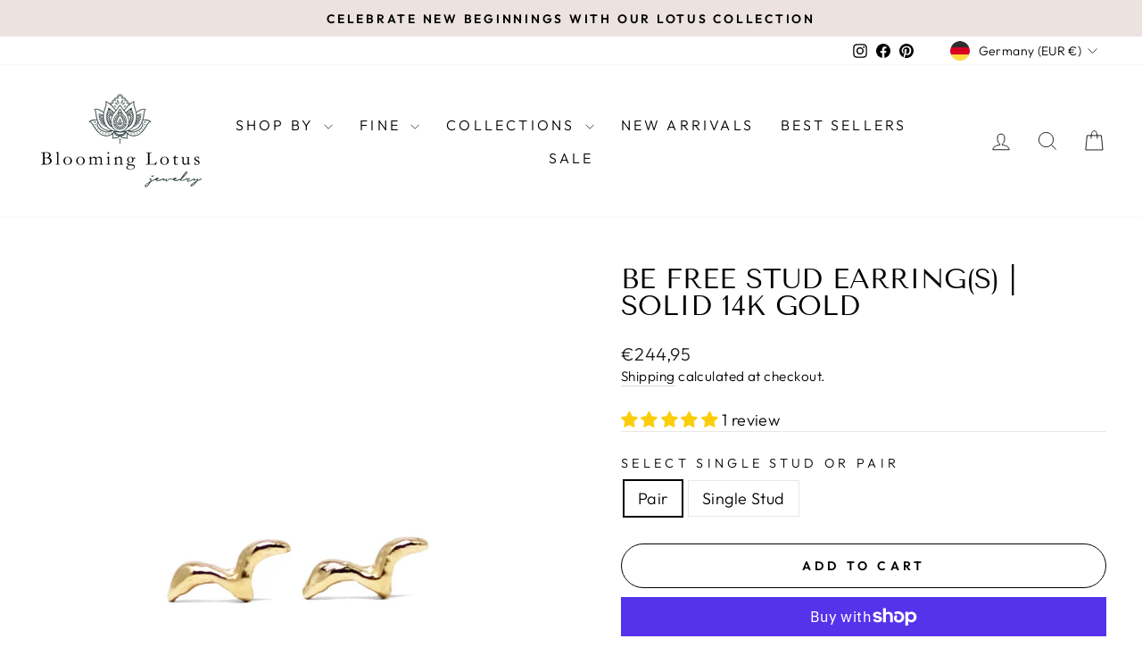

--- FILE ---
content_type: text/html; charset=utf-8
request_url: https://www.bloominglotusjewelry.com/en-de/products/be-free-stud-earrings-gold
body_size: 76210
content:
<!doctype html>
<html class="no-js" lang="en" dir="ltr">
<head>
  <link rel="preload" as="image" href="https://cdn.shopify.com/s/files/1/1202/4092/files/beachy-boho-gold-shell-pearl-necklace-bracelets-coastal-jewelry.jpg?v=1752750964" type="image/jpeg" fetchpriority="high">

  <meta charset="utf-8">
  <meta http-equiv="X-UA-Compatible" content="IE=edge,chrome=1">
  <meta name="viewport" content="width=device-width,initial-scale=1">
  <meta name="theme-color" content="#dac0b8">
  <link rel="canonical" href="https://www.bloominglotusjewelry.com/en-de/products/be-free-stud-earrings-gold">
  <link rel="preconnect" href="https://cdn.shopify.com" crossorigin>
  <link rel="preconnect" href="https://fonts.shopifycdn.com" crossorigin>
  <link rel="dns-prefetch" href="https://productreviews.shopifycdn.com">
  <link rel="dns-prefetch" href="https://ajax.googleapis.com">
  <link rel="dns-prefetch" href="https://maps.googleapis.com">
  <link rel="dns-prefetch" href="https://maps.gstatic.com"><link rel="shortcut icon" href="//www.bloominglotusjewelry.com/cdn/shop/files/Favicon-Blooming-Lotus-Jewelry_32x32.png?v=1732397868" type="image/png" /><title>Be Free Stud Earrings | Bird Stud Earring | Blooming Lotus Jewelry
</title>
<meta name="description" content="There are no limitations to what you can do. Your biggest limitation is you. Spread your wings, it&#39;s time to fly. Birds symbolize freedom and connect us to our magic, purpose and inner voice. Made with love in the USA. Free shipping on orders $75."><meta property="og:site_name" content="Blooming Lotus Jewelry">
  <meta property="og:url" content="https://www.bloominglotusjewelry.com/en-de/products/be-free-stud-earrings-gold">
  <meta property="og:title" content="Be Free Stud Earring(s) | Solid 14K Gold">
  <meta property="og:type" content="product">
  <meta property="og:description" content="There are no limitations to what you can do. Your biggest limitation is you. Spread your wings, it&#39;s time to fly. Birds symbolize freedom and connect us to our magic, purpose and inner voice. Made with love in the USA. Free shipping on orders $75."><meta property="og:image" content="http://www.bloominglotusjewelry.com/cdn/shop/products/Be-Free-Bird-Tiny-Stud-Earrings-gold-Blooming-Lotus-Jewelry.jpg?v=1605119805">
    <meta property="og:image:secure_url" content="https://www.bloominglotusjewelry.com/cdn/shop/products/Be-Free-Bird-Tiny-Stud-Earrings-gold-Blooming-Lotus-Jewelry.jpg?v=1605119805">
    <meta property="og:image:width" content="2048">
    <meta property="og:image:height" content="2048"><meta name="twitter:site" content="@">
  <meta name="twitter:card" content="summary_large_image">
  <meta name="twitter:title" content="Be Free Stud Earring(s) | Solid 14K Gold">
  <meta name="twitter:description" content="There are no limitations to what you can do. Your biggest limitation is you. Spread your wings, it&#39;s time to fly. Birds symbolize freedom and connect us to our magic, purpose and inner voice. Made with love in the USA. Free shipping on orders $75.">
<style data-shopify>@font-face {
  font-family: "Tenor Sans";
  font-weight: 400;
  font-style: normal;
  font-display: swap;
  src: url("//www.bloominglotusjewelry.com/cdn/fonts/tenor_sans/tenorsans_n4.966071a72c28462a9256039d3e3dc5b0cf314f65.woff2") format("woff2"),
       url("//www.bloominglotusjewelry.com/cdn/fonts/tenor_sans/tenorsans_n4.2282841d948f9649ba5c3cad6ea46df268141820.woff") format("woff");
}

  @font-face {
  font-family: Outfit;
  font-weight: 300;
  font-style: normal;
  font-display: swap;
  src: url("//www.bloominglotusjewelry.com/cdn/fonts/outfit/outfit_n3.8c97ae4c4fac7c2ea467a6dc784857f4de7e0e37.woff2") format("woff2"),
       url("//www.bloominglotusjewelry.com/cdn/fonts/outfit/outfit_n3.b50a189ccde91f9bceee88f207c18c09f0b62a7b.woff") format("woff");
}


  @font-face {
  font-family: Outfit;
  font-weight: 600;
  font-style: normal;
  font-display: swap;
  src: url("//www.bloominglotusjewelry.com/cdn/fonts/outfit/outfit_n6.dfcbaa80187851df2e8384061616a8eaa1702fdc.woff2") format("woff2"),
       url("//www.bloominglotusjewelry.com/cdn/fonts/outfit/outfit_n6.88384e9fc3e36038624caccb938f24ea8008a91d.woff") format("woff");
}

  
  
</style><link href="//www.bloominglotusjewelry.com/cdn/shop/t/23/assets/theme.css?v=134111281798085609221732638505" rel="stylesheet" type="text/css" media="all" />
<style data-shopify>:root {
    --typeHeaderPrimary: "Tenor Sans";
    --typeHeaderFallback: sans-serif;
    --typeHeaderSize: 36px;
    --typeHeaderWeight: 400;
    --typeHeaderLineHeight: 1;
    --typeHeaderSpacing: 0.0em;

    --typeBasePrimary:Outfit;
    --typeBaseFallback:sans-serif;
    --typeBaseSize: 18px;
    --typeBaseWeight: 300;
    --typeBaseSpacing: 0.025em;
    --typeBaseLineHeight: 1.4;
    --typeBaselineHeightMinus01: 1.3;

    --typeCollectionTitle: 20px;

    --iconWeight: 2px;
    --iconLinecaps: miter;

    
        --buttonRadius: 50px;
    

    --colorGridOverlayOpacity: 0.1;
    }

    .placeholder-content {
    background-image: linear-gradient(100deg, #ffffff 40%, #f7f7f7 63%, #ffffff 79%);
    }</style><script>
    document.documentElement.className = document.documentElement.className.replace('no-js', 'js');

    window.theme = window.theme || {};
    theme.routes = {
      home: "/en-de",
      cart: "/en-de/cart.js",
      cartPage: "/en-de/cart",
      cartAdd: "/en-de/cart/add.js",
      cartChange: "/en-de/cart/change.js",
      search: "/en-de/search",
      predictiveSearch: "/en-de/search/suggest"
    };
    theme.strings = {
      soldOut: "Sold Out",
      unavailable: "Unavailable",
      inStockLabel: "In stock, ready to ship",
      oneStockLabel: "Low stock - [count] item left",
      otherStockLabel: "Low stock - [count] items left",
      willNotShipUntil: "Ready to ship [date]",
      willBeInStockAfter: "Back in stock [date]",
      waitingForStock: "Backordered, shipping soon",
      savePrice: "Save [saved_amount]",
      cartEmpty: "Your cart is currently empty.",
      cartTermsConfirmation: "You must agree with the terms and conditions of sales to check out",
      searchCollections: "Collections",
      searchPages: "Pages",
      searchArticles: "Articles",
      productFrom: "from ",
      maxQuantity: "You can only have [quantity] of [title] in your cart."
    };
    theme.settings = {
      cartType: "drawer",
      isCustomerTemplate: false,
      moneyFormat: "€{{amount_with_comma_separator}}",
      saveType: "percent",
      productImageSize: "natural",
      productImageCover: false,
      predictiveSearch: true,
      predictiveSearchType: null,
      predictiveSearchVendor: false,
      predictiveSearchPrice: false,
      quickView: false,
      themeName: 'Impulse',
      themeVersion: "7.5.2"
    };
  </script>

  <script>window.performance && window.performance.mark && window.performance.mark('shopify.content_for_header.start');</script><meta name="facebook-domain-verification" content="92g516rkvp61kf90yfuz8517m66dnb">
<meta name="facebook-domain-verification" content="qgq8s1ivbxxdlhmx82vqe3wtip9urq">
<meta name="google-site-verification" content="QWO4I1FB7UHzJf4M_InwAfPn6c9l6xDzZmuBmwspZv4">
<meta id="shopify-digital-wallet" name="shopify-digital-wallet" content="/12024092/digital_wallets/dialog">
<meta name="shopify-checkout-api-token" content="03c4c388afbc998bb9111e4ab19d04e0">
<meta id="in-context-paypal-metadata" data-shop-id="12024092" data-venmo-supported="false" data-environment="production" data-locale="en_US" data-paypal-v4="true" data-currency="EUR">
<link rel="alternate" hreflang="x-default" href="https://www.bloominglotusjewelry.com/products/be-free-stud-earrings-gold">
<link rel="alternate" hreflang="en" href="https://www.bloominglotusjewelry.com/products/be-free-stud-earrings-gold">
<link rel="alternate" hreflang="en-CA" href="https://www.bloominglotusjewelry.com/en-ca/products/be-free-stud-earrings-gold">
<link rel="alternate" hreflang="en-DE" href="https://www.bloominglotusjewelry.com/en-de/products/be-free-stud-earrings-gold">
<link rel="alternate" hreflang="en-AU" href="https://www.bloominglotusjewelry.com/en-au/products/be-free-stud-earrings-gold">
<link rel="alternate" hreflang="en-GB" href="https://www.bloominglotusjewelry.com/en-gb/products/be-free-stud-earrings-gold">
<link rel="alternate" type="application/json+oembed" href="https://www.bloominglotusjewelry.com/en-de/products/be-free-stud-earrings-gold.oembed">
<script async="async" src="/checkouts/internal/preloads.js?locale=en-DE"></script>
<link rel="preconnect" href="https://shop.app" crossorigin="anonymous">
<script async="async" src="https://shop.app/checkouts/internal/preloads.js?locale=en-DE&shop_id=12024092" crossorigin="anonymous"></script>
<script id="apple-pay-shop-capabilities" type="application/json">{"shopId":12024092,"countryCode":"US","currencyCode":"EUR","merchantCapabilities":["supports3DS"],"merchantId":"gid:\/\/shopify\/Shop\/12024092","merchantName":"Blooming Lotus Jewelry","requiredBillingContactFields":["postalAddress","email","phone"],"requiredShippingContactFields":["postalAddress","email","phone"],"shippingType":"shipping","supportedNetworks":["visa","masterCard","amex","discover","elo","jcb"],"total":{"type":"pending","label":"Blooming Lotus Jewelry","amount":"1.00"},"shopifyPaymentsEnabled":true,"supportsSubscriptions":true}</script>
<script id="shopify-features" type="application/json">{"accessToken":"03c4c388afbc998bb9111e4ab19d04e0","betas":["rich-media-storefront-analytics"],"domain":"www.bloominglotusjewelry.com","predictiveSearch":true,"shopId":12024092,"locale":"en"}</script>
<script>var Shopify = Shopify || {};
Shopify.shop = "blooming-lotus-jewelry.myshopify.com";
Shopify.locale = "en";
Shopify.currency = {"active":"EUR","rate":"0.8564976"};
Shopify.country = "DE";
Shopify.theme = {"name":"Impulse","id":146558746868,"schema_name":"Impulse","schema_version":"7.5.2","theme_store_id":857,"role":"main"};
Shopify.theme.handle = "null";
Shopify.theme.style = {"id":null,"handle":null};
Shopify.cdnHost = "www.bloominglotusjewelry.com/cdn";
Shopify.routes = Shopify.routes || {};
Shopify.routes.root = "/en-de/";</script>
<script type="module">!function(o){(o.Shopify=o.Shopify||{}).modules=!0}(window);</script>
<script>!function(o){function n(){var o=[];function n(){o.push(Array.prototype.slice.apply(arguments))}return n.q=o,n}var t=o.Shopify=o.Shopify||{};t.loadFeatures=n(),t.autoloadFeatures=n()}(window);</script>
<script>
  window.ShopifyPay = window.ShopifyPay || {};
  window.ShopifyPay.apiHost = "shop.app\/pay";
  window.ShopifyPay.redirectState = null;
</script>
<script id="shop-js-analytics" type="application/json">{"pageType":"product"}</script>
<script defer="defer" async type="module" src="//www.bloominglotusjewelry.com/cdn/shopifycloud/shop-js/modules/v2/client.init-shop-cart-sync_BN7fPSNr.en.esm.js"></script>
<script defer="defer" async type="module" src="//www.bloominglotusjewelry.com/cdn/shopifycloud/shop-js/modules/v2/chunk.common_Cbph3Kss.esm.js"></script>
<script defer="defer" async type="module" src="//www.bloominglotusjewelry.com/cdn/shopifycloud/shop-js/modules/v2/chunk.modal_DKumMAJ1.esm.js"></script>
<script type="module">
  await import("//www.bloominglotusjewelry.com/cdn/shopifycloud/shop-js/modules/v2/client.init-shop-cart-sync_BN7fPSNr.en.esm.js");
await import("//www.bloominglotusjewelry.com/cdn/shopifycloud/shop-js/modules/v2/chunk.common_Cbph3Kss.esm.js");
await import("//www.bloominglotusjewelry.com/cdn/shopifycloud/shop-js/modules/v2/chunk.modal_DKumMAJ1.esm.js");

  window.Shopify.SignInWithShop?.initShopCartSync?.({"fedCMEnabled":true,"windoidEnabled":true});

</script>
<script>
  window.Shopify = window.Shopify || {};
  if (!window.Shopify.featureAssets) window.Shopify.featureAssets = {};
  window.Shopify.featureAssets['shop-js'] = {"shop-cart-sync":["modules/v2/client.shop-cart-sync_CJVUk8Jm.en.esm.js","modules/v2/chunk.common_Cbph3Kss.esm.js","modules/v2/chunk.modal_DKumMAJ1.esm.js"],"init-fed-cm":["modules/v2/client.init-fed-cm_7Fvt41F4.en.esm.js","modules/v2/chunk.common_Cbph3Kss.esm.js","modules/v2/chunk.modal_DKumMAJ1.esm.js"],"init-shop-email-lookup-coordinator":["modules/v2/client.init-shop-email-lookup-coordinator_Cc088_bR.en.esm.js","modules/v2/chunk.common_Cbph3Kss.esm.js","modules/v2/chunk.modal_DKumMAJ1.esm.js"],"init-windoid":["modules/v2/client.init-windoid_hPopwJRj.en.esm.js","modules/v2/chunk.common_Cbph3Kss.esm.js","modules/v2/chunk.modal_DKumMAJ1.esm.js"],"shop-button":["modules/v2/client.shop-button_B0jaPSNF.en.esm.js","modules/v2/chunk.common_Cbph3Kss.esm.js","modules/v2/chunk.modal_DKumMAJ1.esm.js"],"shop-cash-offers":["modules/v2/client.shop-cash-offers_DPIskqss.en.esm.js","modules/v2/chunk.common_Cbph3Kss.esm.js","modules/v2/chunk.modal_DKumMAJ1.esm.js"],"shop-toast-manager":["modules/v2/client.shop-toast-manager_CK7RT69O.en.esm.js","modules/v2/chunk.common_Cbph3Kss.esm.js","modules/v2/chunk.modal_DKumMAJ1.esm.js"],"init-shop-cart-sync":["modules/v2/client.init-shop-cart-sync_BN7fPSNr.en.esm.js","modules/v2/chunk.common_Cbph3Kss.esm.js","modules/v2/chunk.modal_DKumMAJ1.esm.js"],"init-customer-accounts-sign-up":["modules/v2/client.init-customer-accounts-sign-up_CfPf4CXf.en.esm.js","modules/v2/client.shop-login-button_DeIztwXF.en.esm.js","modules/v2/chunk.common_Cbph3Kss.esm.js","modules/v2/chunk.modal_DKumMAJ1.esm.js"],"pay-button":["modules/v2/client.pay-button_CgIwFSYN.en.esm.js","modules/v2/chunk.common_Cbph3Kss.esm.js","modules/v2/chunk.modal_DKumMAJ1.esm.js"],"init-customer-accounts":["modules/v2/client.init-customer-accounts_DQ3x16JI.en.esm.js","modules/v2/client.shop-login-button_DeIztwXF.en.esm.js","modules/v2/chunk.common_Cbph3Kss.esm.js","modules/v2/chunk.modal_DKumMAJ1.esm.js"],"avatar":["modules/v2/client.avatar_BTnouDA3.en.esm.js"],"init-shop-for-new-customer-accounts":["modules/v2/client.init-shop-for-new-customer-accounts_CsZy_esa.en.esm.js","modules/v2/client.shop-login-button_DeIztwXF.en.esm.js","modules/v2/chunk.common_Cbph3Kss.esm.js","modules/v2/chunk.modal_DKumMAJ1.esm.js"],"shop-follow-button":["modules/v2/client.shop-follow-button_BRMJjgGd.en.esm.js","modules/v2/chunk.common_Cbph3Kss.esm.js","modules/v2/chunk.modal_DKumMAJ1.esm.js"],"checkout-modal":["modules/v2/client.checkout-modal_B9Drz_yf.en.esm.js","modules/v2/chunk.common_Cbph3Kss.esm.js","modules/v2/chunk.modal_DKumMAJ1.esm.js"],"shop-login-button":["modules/v2/client.shop-login-button_DeIztwXF.en.esm.js","modules/v2/chunk.common_Cbph3Kss.esm.js","modules/v2/chunk.modal_DKumMAJ1.esm.js"],"lead-capture":["modules/v2/client.lead-capture_DXYzFM3R.en.esm.js","modules/v2/chunk.common_Cbph3Kss.esm.js","modules/v2/chunk.modal_DKumMAJ1.esm.js"],"shop-login":["modules/v2/client.shop-login_CA5pJqmO.en.esm.js","modules/v2/chunk.common_Cbph3Kss.esm.js","modules/v2/chunk.modal_DKumMAJ1.esm.js"],"payment-terms":["modules/v2/client.payment-terms_BxzfvcZJ.en.esm.js","modules/v2/chunk.common_Cbph3Kss.esm.js","modules/v2/chunk.modal_DKumMAJ1.esm.js"]};
</script>
<script id="__st">var __st={"a":12024092,"offset":-18000,"reqid":"047f7bd4-ff87-4216-a2d9-049cdf58b42d-1769834070","pageurl":"www.bloominglotusjewelry.com\/en-de\/products\/be-free-stud-earrings-gold","u":"5e69f660d517","p":"product","rtyp":"product","rid":4371625869412};</script>
<script>window.ShopifyPaypalV4VisibilityTracking = true;</script>
<script id="captcha-bootstrap">!function(){'use strict';const t='contact',e='account',n='new_comment',o=[[t,t],['blogs',n],['comments',n],[t,'customer']],c=[[e,'customer_login'],[e,'guest_login'],[e,'recover_customer_password'],[e,'create_customer']],r=t=>t.map((([t,e])=>`form[action*='/${t}']:not([data-nocaptcha='true']) input[name='form_type'][value='${e}']`)).join(','),a=t=>()=>t?[...document.querySelectorAll(t)].map((t=>t.form)):[];function s(){const t=[...o],e=r(t);return a(e)}const i='password',u='form_key',d=['recaptcha-v3-token','g-recaptcha-response','h-captcha-response',i],f=()=>{try{return window.sessionStorage}catch{return}},m='__shopify_v',_=t=>t.elements[u];function p(t,e,n=!1){try{const o=window.sessionStorage,c=JSON.parse(o.getItem(e)),{data:r}=function(t){const{data:e,action:n}=t;return t[m]||n?{data:e,action:n}:{data:t,action:n}}(c);for(const[e,n]of Object.entries(r))t.elements[e]&&(t.elements[e].value=n);n&&o.removeItem(e)}catch(o){console.error('form repopulation failed',{error:o})}}const l='form_type',E='cptcha';function T(t){t.dataset[E]=!0}const w=window,h=w.document,L='Shopify',v='ce_forms',y='captcha';let A=!1;((t,e)=>{const n=(g='f06e6c50-85a8-45c8-87d0-21a2b65856fe',I='https://cdn.shopify.com/shopifycloud/storefront-forms-hcaptcha/ce_storefront_forms_captcha_hcaptcha.v1.5.2.iife.js',D={infoText:'Protected by hCaptcha',privacyText:'Privacy',termsText:'Terms'},(t,e,n)=>{const o=w[L][v],c=o.bindForm;if(c)return c(t,g,e,D).then(n);var r;o.q.push([[t,g,e,D],n]),r=I,A||(h.body.append(Object.assign(h.createElement('script'),{id:'captcha-provider',async:!0,src:r})),A=!0)});var g,I,D;w[L]=w[L]||{},w[L][v]=w[L][v]||{},w[L][v].q=[],w[L][y]=w[L][y]||{},w[L][y].protect=function(t,e){n(t,void 0,e),T(t)},Object.freeze(w[L][y]),function(t,e,n,w,h,L){const[v,y,A,g]=function(t,e,n){const i=e?o:[],u=t?c:[],d=[...i,...u],f=r(d),m=r(i),_=r(d.filter((([t,e])=>n.includes(e))));return[a(f),a(m),a(_),s()]}(w,h,L),I=t=>{const e=t.target;return e instanceof HTMLFormElement?e:e&&e.form},D=t=>v().includes(t);t.addEventListener('submit',(t=>{const e=I(t);if(!e)return;const n=D(e)&&!e.dataset.hcaptchaBound&&!e.dataset.recaptchaBound,o=_(e),c=g().includes(e)&&(!o||!o.value);(n||c)&&t.preventDefault(),c&&!n&&(function(t){try{if(!f())return;!function(t){const e=f();if(!e)return;const n=_(t);if(!n)return;const o=n.value;o&&e.removeItem(o)}(t);const e=Array.from(Array(32),(()=>Math.random().toString(36)[2])).join('');!function(t,e){_(t)||t.append(Object.assign(document.createElement('input'),{type:'hidden',name:u})),t.elements[u].value=e}(t,e),function(t,e){const n=f();if(!n)return;const o=[...t.querySelectorAll(`input[type='${i}']`)].map((({name:t})=>t)),c=[...d,...o],r={};for(const[a,s]of new FormData(t).entries())c.includes(a)||(r[a]=s);n.setItem(e,JSON.stringify({[m]:1,action:t.action,data:r}))}(t,e)}catch(e){console.error('failed to persist form',e)}}(e),e.submit())}));const S=(t,e)=>{t&&!t.dataset[E]&&(n(t,e.some((e=>e===t))),T(t))};for(const o of['focusin','change'])t.addEventListener(o,(t=>{const e=I(t);D(e)&&S(e,y())}));const B=e.get('form_key'),M=e.get(l),P=B&&M;t.addEventListener('DOMContentLoaded',(()=>{const t=y();if(P)for(const e of t)e.elements[l].value===M&&p(e,B);[...new Set([...A(),...v().filter((t=>'true'===t.dataset.shopifyCaptcha))])].forEach((e=>S(e,t)))}))}(h,new URLSearchParams(w.location.search),n,t,e,['guest_login'])})(!0,!0)}();</script>
<script integrity="sha256-4kQ18oKyAcykRKYeNunJcIwy7WH5gtpwJnB7kiuLZ1E=" data-source-attribution="shopify.loadfeatures" defer="defer" src="//www.bloominglotusjewelry.com/cdn/shopifycloud/storefront/assets/storefront/load_feature-a0a9edcb.js" crossorigin="anonymous"></script>
<script crossorigin="anonymous" defer="defer" src="//www.bloominglotusjewelry.com/cdn/shopifycloud/storefront/assets/shopify_pay/storefront-65b4c6d7.js?v=20250812"></script>
<script data-source-attribution="shopify.dynamic_checkout.dynamic.init">var Shopify=Shopify||{};Shopify.PaymentButton=Shopify.PaymentButton||{isStorefrontPortableWallets:!0,init:function(){window.Shopify.PaymentButton.init=function(){};var t=document.createElement("script");t.src="https://www.bloominglotusjewelry.com/cdn/shopifycloud/portable-wallets/latest/portable-wallets.en.js",t.type="module",document.head.appendChild(t)}};
</script>
<script data-source-attribution="shopify.dynamic_checkout.buyer_consent">
  function portableWalletsHideBuyerConsent(e){var t=document.getElementById("shopify-buyer-consent"),n=document.getElementById("shopify-subscription-policy-button");t&&n&&(t.classList.add("hidden"),t.setAttribute("aria-hidden","true"),n.removeEventListener("click",e))}function portableWalletsShowBuyerConsent(e){var t=document.getElementById("shopify-buyer-consent"),n=document.getElementById("shopify-subscription-policy-button");t&&n&&(t.classList.remove("hidden"),t.removeAttribute("aria-hidden"),n.addEventListener("click",e))}window.Shopify?.PaymentButton&&(window.Shopify.PaymentButton.hideBuyerConsent=portableWalletsHideBuyerConsent,window.Shopify.PaymentButton.showBuyerConsent=portableWalletsShowBuyerConsent);
</script>
<script>
  function portableWalletsCleanup(e){e&&e.src&&console.error("Failed to load portable wallets script "+e.src);var t=document.querySelectorAll("shopify-accelerated-checkout .shopify-payment-button__skeleton, shopify-accelerated-checkout-cart .wallet-cart-button__skeleton"),e=document.getElementById("shopify-buyer-consent");for(let e=0;e<t.length;e++)t[e].remove();e&&e.remove()}function portableWalletsNotLoadedAsModule(e){e instanceof ErrorEvent&&"string"==typeof e.message&&e.message.includes("import.meta")&&"string"==typeof e.filename&&e.filename.includes("portable-wallets")&&(window.removeEventListener("error",portableWalletsNotLoadedAsModule),window.Shopify.PaymentButton.failedToLoad=e,"loading"===document.readyState?document.addEventListener("DOMContentLoaded",window.Shopify.PaymentButton.init):window.Shopify.PaymentButton.init())}window.addEventListener("error",portableWalletsNotLoadedAsModule);
</script>

<script type="module" src="https://www.bloominglotusjewelry.com/cdn/shopifycloud/portable-wallets/latest/portable-wallets.en.js" onError="portableWalletsCleanup(this)" crossorigin="anonymous"></script>
<script nomodule>
  document.addEventListener("DOMContentLoaded", portableWalletsCleanup);
</script>

<script id='scb4127' type='text/javascript' async='' src='https://www.bloominglotusjewelry.com/cdn/shopifycloud/privacy-banner/storefront-banner.js'></script><link id="shopify-accelerated-checkout-styles" rel="stylesheet" media="screen" href="https://www.bloominglotusjewelry.com/cdn/shopifycloud/portable-wallets/latest/accelerated-checkout-backwards-compat.css" crossorigin="anonymous">
<style id="shopify-accelerated-checkout-cart">
        #shopify-buyer-consent {
  margin-top: 1em;
  display: inline-block;
  width: 100%;
}

#shopify-buyer-consent.hidden {
  display: none;
}

#shopify-subscription-policy-button {
  background: none;
  border: none;
  padding: 0;
  text-decoration: underline;
  font-size: inherit;
  cursor: pointer;
}

#shopify-subscription-policy-button::before {
  box-shadow: none;
}

      </style>

<script>window.performance && window.performance.mark && window.performance.mark('shopify.content_for_header.end');</script>

  <script src="//www.bloominglotusjewelry.com/cdn/shop/t/23/assets/vendor-scripts-v11.js" defer="defer"></script><link rel="stylesheet" href="//www.bloominglotusjewelry.com/cdn/shop/t/23/assets/country-flags.css"><script src="//www.bloominglotusjewelry.com/cdn/shop/t/23/assets/theme.js?v=5752361098415077631732386937" defer="defer"></script>
<!-- BEGIN app block: shopify://apps/judge-me-reviews/blocks/judgeme_core/61ccd3b1-a9f2-4160-9fe9-4fec8413e5d8 --><!-- Start of Judge.me Core -->






<link rel="dns-prefetch" href="https://cdnwidget.judge.me">
<link rel="dns-prefetch" href="https://cdn.judge.me">
<link rel="dns-prefetch" href="https://cdn1.judge.me">
<link rel="dns-prefetch" href="https://api.judge.me">

<script data-cfasync='false' class='jdgm-settings-script'>window.jdgmSettings={"pagination":5,"disable_web_reviews":false,"badge_no_review_text":"No reviews","badge_n_reviews_text":"{{ n }} review/reviews","badge_star_color":"#fbcd0a","hide_badge_preview_if_no_reviews":true,"badge_hide_text":false,"enforce_center_preview_badge":false,"widget_title":"Customer Reviews","widget_open_form_text":"Write a review","widget_close_form_text":"Cancel review","widget_refresh_page_text":"Refresh page","widget_summary_text":"Based on {{ number_of_reviews }} review/reviews","widget_no_review_text":"Be the first to write a review","widget_name_field_text":"First Name","widget_verified_name_field_text":"Verified Name (public)","widget_name_placeholder_text":"First Name  (appears next to your review)","widget_required_field_error_text":"This field is required.","widget_email_field_text":"Email (private)","widget_verified_email_field_text":"Verified Email (private, cannot be edited)","widget_email_placeholder_text":"Enter your email (kept private; we will never share your email address)","widget_email_field_error_text":"Please enter a valid email address.","widget_rating_field_text":"Rating","widget_review_title_field_text":"Review Title","widget_review_title_placeholder_text":"Give your review a title","widget_review_body_field_text":"Review content","widget_review_body_placeholder_text":"Write your comments here.  Share your feelings on this product and overall shopping experience.","widget_pictures_field_text":"Picture/Video (optional)","widget_submit_review_text":"Submit Review","widget_submit_verified_review_text":"Submit Verified Review","widget_submit_success_msg_with_auto_publish":"Thank you! Please refresh the page in a few moments to see your review. You can remove or edit your review by logging into \u003ca href='https://judge.me/login' target='_blank' rel='nofollow noopener'\u003eJudge.me\u003c/a\u003e","widget_submit_success_msg_no_auto_publish":"Thank you! Your review will be published as soon as it is approved by the shop admin. You can remove or edit your review by logging into \u003ca href='https://judge.me/login' target='_blank' rel='nofollow noopener'\u003eJudge.me\u003c/a\u003e","widget_show_default_reviews_out_of_total_text":"Showing {{ n_reviews_shown }} out of {{ n_reviews }} reviews.","widget_show_all_link_text":"Show all","widget_show_less_link_text":"Show less","widget_author_said_text":"{{ reviewer_name }} said:","widget_days_text":"{{ n }} days ago","widget_weeks_text":"{{ n }} week/weeks ago","widget_months_text":"{{ n }} month/months ago","widget_years_text":"{{ n }} year/years ago","widget_yesterday_text":"Yesterday","widget_today_text":"Today","widget_replied_text":"\u003e\u003e {{ shop_name }} replied:","widget_read_more_text":"Read more","widget_reviewer_name_as_initial":"last_initial","widget_rating_filter_color":"","widget_rating_filter_see_all_text":"See all reviews","widget_sorting_most_recent_text":"Most Recent","widget_sorting_highest_rating_text":"Highest Rating","widget_sorting_lowest_rating_text":"Lowest Rating","widget_sorting_with_pictures_text":"Only Pictures","widget_sorting_most_helpful_text":"Most Helpful","widget_open_question_form_text":"Ask a question","widget_reviews_subtab_text":"Reviews","widget_questions_subtab_text":"Questions","widget_question_label_text":"Question","widget_answer_label_text":"Answer","widget_question_placeholder_text":"Write your question here","widget_submit_question_text":"Submit Question","widget_question_submit_success_text":"Thank you for your question! We will notify you once it gets answered.","widget_star_color":"#fbcd0a","verified_badge_text":"Verified Buyer","verified_badge_bg_color":"","verified_badge_text_color":"","verified_badge_placement":"left-of-reviewer-name","widget_review_max_height":6,"widget_hide_border":false,"widget_social_share":false,"widget_thumb":true,"widget_review_location_show":false,"widget_location_format":"country_iso_code","all_reviews_include_out_of_store_products":true,"all_reviews_out_of_store_text":"(out of store)","all_reviews_pagination":100,"all_reviews_product_name_prefix_text":"about","enable_review_pictures":true,"enable_question_anwser":false,"widget_theme":"leex","review_date_format":"mm/dd/yyyy","default_sort_method":"highest-rating","widget_product_reviews_subtab_text":"Product Reviews","widget_shop_reviews_subtab_text":"Shop Reviews","widget_other_products_reviews_text":"Reviews for other products","widget_store_reviews_subtab_text":"Store reviews","widget_no_store_reviews_text":"This store hasn't received any reviews yet","widget_web_restriction_product_reviews_text":"This product hasn't received any reviews yet","widget_no_items_text":"No items found","widget_show_more_text":"Show more","widget_write_a_store_review_text":"Write a Store Review","widget_other_languages_heading":"Reviews in Other Languages","widget_translate_review_text":"Translate review to {{ language }}","widget_translating_review_text":"Translating...","widget_show_original_translation_text":"Show original ({{ language }})","widget_translate_review_failed_text":"Review couldn't be translated.","widget_translate_review_retry_text":"Retry","widget_translate_review_try_again_later_text":"Try again later","show_product_url_for_grouped_product":false,"widget_sorting_pictures_first_text":"Pictures First","show_pictures_on_all_rev_page_mobile":false,"show_pictures_on_all_rev_page_desktop":false,"floating_tab_hide_mobile_install_preference":false,"floating_tab_button_name":"★ Reviews","floating_tab_title":"Let customers speak for us","floating_tab_button_color":"","floating_tab_button_background_color":"","floating_tab_url":"","floating_tab_url_enabled":true,"floating_tab_tab_style":"text","all_reviews_text_badge_text":"Customers rate us {{ shop.metafields.judgeme.all_reviews_rating | round: 1 }}/5 based on {{ shop.metafields.judgeme.all_reviews_count }} reviews.","all_reviews_text_badge_text_branded_style":"{{ shop.metafields.judgeme.all_reviews_rating | round: 1 }} out of 5 stars based on {{ shop.metafields.judgeme.all_reviews_count }} reviews","is_all_reviews_text_badge_a_link":true,"show_stars_for_all_reviews_text_badge":false,"all_reviews_text_badge_url":"","all_reviews_text_style":"text","all_reviews_text_color_style":"judgeme_brand_color","all_reviews_text_color":"#108474","all_reviews_text_show_jm_brand":true,"featured_carousel_show_header":true,"featured_carousel_title":"These love notes say it all...","testimonials_carousel_title":"Customers are saying","videos_carousel_title":"Real customer stories","cards_carousel_title":"Customers are saying","featured_carousel_count_text":"from {{ n }} reviews","featured_carousel_add_link_to_all_reviews_page":false,"featured_carousel_url":"","featured_carousel_show_images":true,"featured_carousel_autoslide_interval":10,"featured_carousel_arrows_on_the_sides":true,"featured_carousel_height":400,"featured_carousel_width":80,"featured_carousel_image_size":0,"featured_carousel_image_height":250,"featured_carousel_arrow_color":"#eeeeee","verified_count_badge_style":"vintage","verified_count_badge_orientation":"horizontal","verified_count_badge_color_style":"judgeme_brand_color","verified_count_badge_color":"#108474","is_verified_count_badge_a_link":true,"verified_count_badge_url":"","verified_count_badge_show_jm_brand":true,"widget_rating_preset_default":5,"widget_first_sub_tab":"product-reviews","widget_show_histogram":true,"widget_histogram_use_custom_color":false,"widget_pagination_use_custom_color":false,"widget_star_use_custom_color":true,"widget_verified_badge_use_custom_color":false,"widget_write_review_use_custom_color":false,"picture_reminder_submit_button":"Upload Pictures","enable_review_videos":false,"mute_video_by_default":false,"widget_sorting_videos_first_text":"Videos First","widget_review_pending_text":"Pending","featured_carousel_items_for_large_screen":3,"social_share_options_order":"Facebook,Twitter","remove_microdata_snippet":true,"disable_json_ld":false,"enable_json_ld_products":false,"preview_badge_show_question_text":false,"preview_badge_no_question_text":"No questions","preview_badge_n_question_text":"{{ number_of_questions }} question/questions","qa_badge_show_icon":false,"qa_badge_position":"same-row","remove_judgeme_branding":true,"widget_add_search_bar":false,"widget_search_bar_placeholder":"Search","widget_sorting_verified_only_text":"Verified only","featured_carousel_theme":"default","featured_carousel_show_rating":true,"featured_carousel_show_title":true,"featured_carousel_show_body":true,"featured_carousel_show_date":false,"featured_carousel_show_reviewer":false,"featured_carousel_show_product":false,"featured_carousel_header_background_color":"#108474","featured_carousel_header_text_color":"#ffffff","featured_carousel_name_product_separator":"reviewed","featured_carousel_full_star_background":"#108474","featured_carousel_empty_star_background":"#dadada","featured_carousel_vertical_theme_background":"#f9fafb","featured_carousel_verified_badge_enable":false,"featured_carousel_verified_badge_color":"#108474","featured_carousel_border_style":"round","featured_carousel_review_line_length_limit":3,"featured_carousel_more_reviews_button_text":"Read more reviews","featured_carousel_view_product_button_text":"View product","all_reviews_page_load_reviews_on":"scroll","all_reviews_page_load_more_text":"Load More Reviews","disable_fb_tab_reviews":false,"enable_ajax_cdn_cache":false,"widget_public_name_text":"displayed publicly like","default_reviewer_name":"John Smith","default_reviewer_name_has_non_latin":true,"widget_reviewer_anonymous":"Anonymous","medals_widget_title":"Judge.me Review Medals","medals_widget_background_color":"#f9fafb","medals_widget_position":"footer_all_pages","medals_widget_border_color":"#f9fafb","medals_widget_verified_text_position":"left","medals_widget_use_monochromatic_version":false,"medals_widget_elements_color":"#108474","show_reviewer_avatar":true,"widget_invalid_yt_video_url_error_text":"Not a YouTube video URL","widget_max_length_field_error_text":"Please enter no more than {0} characters.","widget_show_country_flag":false,"widget_show_collected_via_shop_app":true,"widget_verified_by_shop_badge_style":"light","widget_verified_by_shop_text":"Verified by Shop","widget_show_photo_gallery":true,"widget_load_with_code_splitting":true,"widget_ugc_install_preference":false,"widget_ugc_title":"Made by us, Shared by you","widget_ugc_subtitle":"Tag us to see your picture featured in our page","widget_ugc_arrows_color":"#ffffff","widget_ugc_primary_button_text":"Buy Now","widget_ugc_primary_button_background_color":"#108474","widget_ugc_primary_button_text_color":"#ffffff","widget_ugc_primary_button_border_width":"0","widget_ugc_primary_button_border_style":"none","widget_ugc_primary_button_border_color":"#108474","widget_ugc_primary_button_border_radius":"25","widget_ugc_secondary_button_text":"Load More","widget_ugc_secondary_button_background_color":"#ffffff","widget_ugc_secondary_button_text_color":"#108474","widget_ugc_secondary_button_border_width":"2","widget_ugc_secondary_button_border_style":"solid","widget_ugc_secondary_button_border_color":"#108474","widget_ugc_secondary_button_border_radius":"25","widget_ugc_reviews_button_text":"View Reviews","widget_ugc_reviews_button_background_color":"#ffffff","widget_ugc_reviews_button_text_color":"#108474","widget_ugc_reviews_button_border_width":"2","widget_ugc_reviews_button_border_style":"solid","widget_ugc_reviews_button_border_color":"#108474","widget_ugc_reviews_button_border_radius":"25","widget_ugc_reviews_button_link_to":"judgeme-reviews-page","widget_ugc_show_post_date":true,"widget_ugc_max_width":"800","widget_rating_metafield_value_type":true,"widget_primary_color":"#108474","widget_enable_secondary_color":false,"widget_secondary_color":"#edf5f5","widget_summary_average_rating_text":"{{ average_rating }} out of 5","widget_media_grid_title":"Customer photos \u0026 videos","widget_media_grid_see_more_text":"See more","widget_round_style":false,"widget_show_product_medals":true,"widget_verified_by_judgeme_text":"Verified by Judge.me","widget_show_store_medals":true,"widget_verified_by_judgeme_text_in_store_medals":"Verified by Judge.me","widget_media_field_exceed_quantity_message":"Sorry, we can only accept {{ max_media }} for one review.","widget_media_field_exceed_limit_message":"{{ file_name }} is too large, please select a {{ media_type }} less than {{ size_limit }}MB.","widget_review_submitted_text":"Review Submitted!","widget_question_submitted_text":"Question Submitted!","widget_close_form_text_question":"Cancel","widget_write_your_answer_here_text":"Write your answer here","widget_enabled_branded_link":true,"widget_show_collected_by_judgeme":true,"widget_reviewer_name_color":"","widget_write_review_text_color":"","widget_write_review_bg_color":"","widget_collected_by_judgeme_text":"collected by Judge.me","widget_pagination_type":"standard","widget_load_more_text":"Load More","widget_load_more_color":"#108474","widget_full_review_text":"Full Review","widget_read_more_reviews_text":"Read More Reviews","widget_read_questions_text":"Read Questions","widget_questions_and_answers_text":"Questions \u0026 Answers","widget_verified_by_text":"Verified by","widget_verified_text":"Verified","widget_number_of_reviews_text":"{{ number_of_reviews }} reviews","widget_back_button_text":"Back","widget_next_button_text":"Next","widget_custom_forms_filter_button":"Filters","custom_forms_style":"vertical","widget_show_review_information":false,"how_reviews_are_collected":"How reviews are collected?","widget_show_review_keywords":false,"widget_gdpr_statement":"How we use your data: We'll only contact you about the review you left, and only if necessary. By submitting your review, you agree to Judge.me's \u003ca href='https://judge.me/terms' target='_blank' rel='nofollow noopener'\u003eterms\u003c/a\u003e, \u003ca href='https://judge.me/privacy' target='_blank' rel='nofollow noopener'\u003eprivacy\u003c/a\u003e and \u003ca href='https://judge.me/content-policy' target='_blank' rel='nofollow noopener'\u003econtent\u003c/a\u003e policies.","widget_multilingual_sorting_enabled":false,"widget_translate_review_content_enabled":false,"widget_translate_review_content_method":"manual","popup_widget_review_selection":"automatically_with_pictures","popup_widget_round_border_style":true,"popup_widget_show_title":true,"popup_widget_show_body":true,"popup_widget_show_reviewer":false,"popup_widget_show_product":true,"popup_widget_show_pictures":true,"popup_widget_use_review_picture":true,"popup_widget_show_on_home_page":true,"popup_widget_show_on_product_page":true,"popup_widget_show_on_collection_page":true,"popup_widget_show_on_cart_page":true,"popup_widget_position":"bottom_left","popup_widget_first_review_delay":5,"popup_widget_duration":5,"popup_widget_interval":5,"popup_widget_review_count":5,"popup_widget_hide_on_mobile":true,"review_snippet_widget_round_border_style":true,"review_snippet_widget_card_color":"#FFFFFF","review_snippet_widget_slider_arrows_background_color":"#FFFFFF","review_snippet_widget_slider_arrows_color":"#000000","review_snippet_widget_star_color":"#108474","show_product_variant":false,"all_reviews_product_variant_label_text":"Variant: ","widget_show_verified_branding":false,"widget_ai_summary_title":"Customers say","widget_ai_summary_disclaimer":"AI-powered review summary based on recent customer reviews","widget_show_ai_summary":false,"widget_show_ai_summary_bg":false,"widget_show_review_title_input":true,"redirect_reviewers_invited_via_email":"review_widget","request_store_review_after_product_review":false,"request_review_other_products_in_order":false,"review_form_color_scheme":"default","review_form_corner_style":"square","review_form_star_color":{},"review_form_text_color":"#333333","review_form_background_color":"#ffffff","review_form_field_background_color":"#fafafa","review_form_button_color":{},"review_form_button_text_color":"#ffffff","review_form_modal_overlay_color":"#000000","review_content_screen_title_text":"How would you rate this product?","review_content_introduction_text":"We would love it if you would share a bit about your experience.","store_review_form_title_text":"How would you rate this store?","store_review_form_introduction_text":"We would love it if you would share a bit about your experience.","show_review_guidance_text":true,"one_star_review_guidance_text":"Poor","five_star_review_guidance_text":"Great","customer_information_screen_title_text":"About you","customer_information_introduction_text":"Please tell us more about you.","custom_questions_screen_title_text":"Your experience in more detail","custom_questions_introduction_text":"Here are a few questions to help us understand more about your experience.","review_submitted_screen_title_text":"Thanks for your review!","review_submitted_screen_thank_you_text":"We are processing it and it will appear on the store soon.","review_submitted_screen_email_verification_text":"Please confirm your email by clicking the link we just sent you. This helps us keep reviews authentic.","review_submitted_request_store_review_text":"Would you like to share your experience of shopping with us?","review_submitted_review_other_products_text":"Would you like to review these products?","store_review_screen_title_text":"Would you like to share your experience of shopping with us?","store_review_introduction_text":"We value your feedback and use it to improve. Please share any thoughts or suggestions you have.","reviewer_media_screen_title_picture_text":"Share a picture","reviewer_media_introduction_picture_text":"Upload a photo to support your review.","reviewer_media_screen_title_video_text":"Share a video","reviewer_media_introduction_video_text":"Upload a video to support your review.","reviewer_media_screen_title_picture_or_video_text":"Share a picture or video","reviewer_media_introduction_picture_or_video_text":"Upload a photo or video to support your review.","reviewer_media_youtube_url_text":"Paste your Youtube URL here","advanced_settings_next_step_button_text":"Next","advanced_settings_close_review_button_text":"Close","modal_write_review_flow":false,"write_review_flow_required_text":"Required","write_review_flow_privacy_message_text":"We respect your privacy.","write_review_flow_anonymous_text":"Post review as anonymous","write_review_flow_visibility_text":"This won't be visible to other customers.","write_review_flow_multiple_selection_help_text":"Select as many as you like","write_review_flow_single_selection_help_text":"Select one option","write_review_flow_required_field_error_text":"This field is required","write_review_flow_invalid_email_error_text":"Please enter a valid email address","write_review_flow_max_length_error_text":"Max. {{ max_length }} characters.","write_review_flow_media_upload_text":"\u003cb\u003eClick to upload\u003c/b\u003e or drag and drop","write_review_flow_gdpr_statement":"We'll only contact you about your review if necessary. By submitting your review, you agree to our \u003ca href='https://judge.me/terms' target='_blank' rel='nofollow noopener'\u003eterms and conditions\u003c/a\u003e and \u003ca href='https://judge.me/privacy' target='_blank' rel='nofollow noopener'\u003eprivacy policy\u003c/a\u003e.","rating_only_reviews_enabled":false,"show_negative_reviews_help_screen":false,"new_review_flow_help_screen_rating_threshold":3,"negative_review_resolution_screen_title_text":"Tell us more","negative_review_resolution_text":"Your experience matters to us. If there were issues with your purchase, we're here to help. Feel free to reach out to us, we'd love the opportunity to make things right.","negative_review_resolution_button_text":"Contact us","negative_review_resolution_proceed_with_review_text":"Leave a review","negative_review_resolution_subject":"Issue with purchase from {{ shop_name }}.{{ order_name }}","preview_badge_collection_page_install_status":false,"widget_review_custom_css":"","preview_badge_custom_css":"","preview_badge_stars_count":"5-stars","featured_carousel_custom_css":"","floating_tab_custom_css":"","all_reviews_widget_custom_css":"","medals_widget_custom_css":"","verified_badge_custom_css":"","all_reviews_text_custom_css":"","transparency_badges_collected_via_store_invite":false,"transparency_badges_from_another_provider":false,"transparency_badges_collected_from_store_visitor":false,"transparency_badges_collected_by_verified_review_provider":false,"transparency_badges_earned_reward":false,"transparency_badges_collected_via_store_invite_text":"Review collected via store invitation","transparency_badges_from_another_provider_text":"Review collected from another provider","transparency_badges_collected_from_store_visitor_text":"Review collected from a store visitor","transparency_badges_written_in_google_text":"Review written in Google","transparency_badges_written_in_etsy_text":"Review written in Etsy","transparency_badges_written_in_shop_app_text":"Review written in Shop App","transparency_badges_earned_reward_text":"Review earned a reward for future purchase","product_review_widget_per_page":7,"widget_store_review_label_text":"Review about the store","checkout_comment_extension_title_on_product_page":"Customer Comments","checkout_comment_extension_num_latest_comment_show":5,"checkout_comment_extension_format":"name_and_timestamp","checkout_comment_customer_name":"last_initial","checkout_comment_comment_notification":true,"preview_badge_collection_page_install_preference":true,"preview_badge_home_page_install_preference":false,"preview_badge_product_page_install_preference":true,"review_widget_install_preference":"above-related","review_carousel_install_preference":true,"floating_reviews_tab_install_preference":"none","verified_reviews_count_badge_install_preference":true,"all_reviews_text_install_preference":false,"review_widget_best_location":false,"judgeme_medals_install_preference":false,"review_widget_revamp_enabled":false,"review_widget_qna_enabled":false,"review_widget_header_theme":"minimal","review_widget_widget_title_enabled":true,"review_widget_header_text_size":"medium","review_widget_header_text_weight":"regular","review_widget_average_rating_style":"compact","review_widget_bar_chart_enabled":true,"review_widget_bar_chart_type":"numbers","review_widget_bar_chart_style":"standard","review_widget_expanded_media_gallery_enabled":false,"review_widget_reviews_section_theme":"standard","review_widget_image_style":"thumbnails","review_widget_review_image_ratio":"square","review_widget_stars_size":"medium","review_widget_verified_badge":"standard_text","review_widget_review_title_text_size":"medium","review_widget_review_text_size":"medium","review_widget_review_text_length":"medium","review_widget_number_of_columns_desktop":3,"review_widget_carousel_transition_speed":5,"review_widget_custom_questions_answers_display":"always","review_widget_button_text_color":"#FFFFFF","review_widget_text_color":"#000000","review_widget_lighter_text_color":"#7B7B7B","review_widget_corner_styling":"soft","review_widget_review_word_singular":"review","review_widget_review_word_plural":"reviews","review_widget_voting_label":"Helpful?","review_widget_shop_reply_label":"Reply from {{ shop_name }}:","review_widget_filters_title":"Filters","qna_widget_question_word_singular":"Question","qna_widget_question_word_plural":"Questions","qna_widget_answer_reply_label":"Answer from {{ answerer_name }}:","qna_content_screen_title_text":"Ask a question about this product","qna_widget_question_required_field_error_text":"Please enter your question.","qna_widget_flow_gdpr_statement":"We'll only contact you about your question if necessary. By submitting your question, you agree to our \u003ca href='https://judge.me/terms' target='_blank' rel='nofollow noopener'\u003eterms and conditions\u003c/a\u003e and \u003ca href='https://judge.me/privacy' target='_blank' rel='nofollow noopener'\u003eprivacy policy\u003c/a\u003e.","qna_widget_question_submitted_text":"Thanks for your question!","qna_widget_close_form_text_question":"Close","qna_widget_question_submit_success_text":"We’ll notify you by email when your question is answered.","all_reviews_widget_v2025_enabled":false,"all_reviews_widget_v2025_header_theme":"default","all_reviews_widget_v2025_widget_title_enabled":true,"all_reviews_widget_v2025_header_text_size":"medium","all_reviews_widget_v2025_header_text_weight":"regular","all_reviews_widget_v2025_average_rating_style":"compact","all_reviews_widget_v2025_bar_chart_enabled":true,"all_reviews_widget_v2025_bar_chart_type":"numbers","all_reviews_widget_v2025_bar_chart_style":"standard","all_reviews_widget_v2025_expanded_media_gallery_enabled":false,"all_reviews_widget_v2025_show_store_medals":true,"all_reviews_widget_v2025_show_photo_gallery":true,"all_reviews_widget_v2025_show_review_keywords":false,"all_reviews_widget_v2025_show_ai_summary":false,"all_reviews_widget_v2025_show_ai_summary_bg":false,"all_reviews_widget_v2025_add_search_bar":false,"all_reviews_widget_v2025_default_sort_method":"most-recent","all_reviews_widget_v2025_reviews_per_page":10,"all_reviews_widget_v2025_reviews_section_theme":"default","all_reviews_widget_v2025_image_style":"thumbnails","all_reviews_widget_v2025_review_image_ratio":"square","all_reviews_widget_v2025_stars_size":"medium","all_reviews_widget_v2025_verified_badge":"bold_badge","all_reviews_widget_v2025_review_title_text_size":"medium","all_reviews_widget_v2025_review_text_size":"medium","all_reviews_widget_v2025_review_text_length":"medium","all_reviews_widget_v2025_number_of_columns_desktop":3,"all_reviews_widget_v2025_carousel_transition_speed":5,"all_reviews_widget_v2025_custom_questions_answers_display":"always","all_reviews_widget_v2025_show_product_variant":false,"all_reviews_widget_v2025_show_reviewer_avatar":true,"all_reviews_widget_v2025_reviewer_name_as_initial":"","all_reviews_widget_v2025_review_location_show":false,"all_reviews_widget_v2025_location_format":"","all_reviews_widget_v2025_show_country_flag":false,"all_reviews_widget_v2025_verified_by_shop_badge_style":"light","all_reviews_widget_v2025_social_share":false,"all_reviews_widget_v2025_social_share_options_order":"Facebook,Twitter,LinkedIn,Pinterest","all_reviews_widget_v2025_pagination_type":"standard","all_reviews_widget_v2025_button_text_color":"#FFFFFF","all_reviews_widget_v2025_text_color":"#000000","all_reviews_widget_v2025_lighter_text_color":"#7B7B7B","all_reviews_widget_v2025_corner_styling":"soft","all_reviews_widget_v2025_title":"Customer reviews","all_reviews_widget_v2025_ai_summary_title":"Customers say about this store","all_reviews_widget_v2025_no_review_text":"Be the first to write a review","platform":"shopify","branding_url":"https://app.judge.me/reviews","branding_text":"Powered by Judge.me","locale":"en","reply_name":"Blooming Lotus","widget_version":"3.0","footer":true,"autopublish":true,"review_dates":true,"enable_custom_form":false,"shop_use_review_site":false,"shop_locale":"en","enable_multi_locales_translations":true,"show_review_title_input":true,"review_verification_email_status":"always","can_be_branded":true,"reply_name_text":"Blooming Lotus"};</script> <style class='jdgm-settings-style'>.jdgm-xx{left:0}:root{--jdgm-primary-color: #108474;--jdgm-secondary-color: rgba(16,132,116,0.1);--jdgm-star-color: #fbcd0a;--jdgm-write-review-text-color: white;--jdgm-write-review-bg-color: #108474;--jdgm-paginate-color: #108474;--jdgm-border-radius: 0;--jdgm-reviewer-name-color: #108474}.jdgm-histogram__bar-content{background-color:#108474}.jdgm-rev[data-verified-buyer=true] .jdgm-rev__icon.jdgm-rev__icon:after,.jdgm-rev__buyer-badge.jdgm-rev__buyer-badge{color:white;background-color:#108474}.jdgm-review-widget--small .jdgm-gallery.jdgm-gallery .jdgm-gallery__thumbnail-link:nth-child(8) .jdgm-gallery__thumbnail-wrapper.jdgm-gallery__thumbnail-wrapper:before{content:"See more"}@media only screen and (min-width: 768px){.jdgm-gallery.jdgm-gallery .jdgm-gallery__thumbnail-link:nth-child(8) .jdgm-gallery__thumbnail-wrapper.jdgm-gallery__thumbnail-wrapper:before{content:"See more"}}.jdgm-rev__thumb-btn{color:#108474}.jdgm-rev__thumb-btn:hover{opacity:0.8}.jdgm-rev__thumb-btn:not([disabled]):hover,.jdgm-rev__thumb-btn:hover,.jdgm-rev__thumb-btn:active,.jdgm-rev__thumb-btn:visited{color:#108474}.jdgm-preview-badge .jdgm-star.jdgm-star{color:#fbcd0a}.jdgm-prev-badge[data-average-rating='0.00']{display:none !important}.jdgm-author-fullname{display:none !important}.jdgm-author-all-initials{display:none !important}.jdgm-rev-widg__title{visibility:hidden}.jdgm-rev-widg__summary-text{visibility:hidden}.jdgm-prev-badge__text{visibility:hidden}.jdgm-rev__prod-link-prefix:before{content:'about'}.jdgm-rev__variant-label:before{content:'Variant: '}.jdgm-rev__out-of-store-text:before{content:'(out of store)'}@media only screen and (min-width: 768px){.jdgm-rev__pics .jdgm-rev_all-rev-page-picture-separator,.jdgm-rev__pics .jdgm-rev__product-picture{display:none}}@media only screen and (max-width: 768px){.jdgm-rev__pics .jdgm-rev_all-rev-page-picture-separator,.jdgm-rev__pics .jdgm-rev__product-picture{display:none}}.jdgm-preview-badge[data-template="index"]{display:none !important}.jdgm-all-reviews-text[data-from-snippet="true"]{display:none !important}.jdgm-medals-section[data-from-snippet="true"]{display:none !important}.jdgm-ugc-media-wrapper[data-from-snippet="true"]{display:none !important}.jdgm-rev__transparency-badge[data-badge-type="review_collected_via_store_invitation"]{display:none !important}.jdgm-rev__transparency-badge[data-badge-type="review_collected_from_another_provider"]{display:none !important}.jdgm-rev__transparency-badge[data-badge-type="review_collected_from_store_visitor"]{display:none !important}.jdgm-rev__transparency-badge[data-badge-type="review_written_in_etsy"]{display:none !important}.jdgm-rev__transparency-badge[data-badge-type="review_written_in_google_business"]{display:none !important}.jdgm-rev__transparency-badge[data-badge-type="review_written_in_shop_app"]{display:none !important}.jdgm-rev__transparency-badge[data-badge-type="review_earned_for_future_purchase"]{display:none !important}.jdgm-review-snippet-widget .jdgm-rev-snippet-widget__cards-container .jdgm-rev-snippet-card{border-radius:8px;background:#fff}.jdgm-review-snippet-widget .jdgm-rev-snippet-widget__cards-container .jdgm-rev-snippet-card__rev-rating .jdgm-star{color:#108474}.jdgm-review-snippet-widget .jdgm-rev-snippet-widget__prev-btn,.jdgm-review-snippet-widget .jdgm-rev-snippet-widget__next-btn{border-radius:50%;background:#fff}.jdgm-review-snippet-widget .jdgm-rev-snippet-widget__prev-btn>svg,.jdgm-review-snippet-widget .jdgm-rev-snippet-widget__next-btn>svg{fill:#000}.jdgm-full-rev-modal.rev-snippet-widget .jm-mfp-container .jm-mfp-content,.jdgm-full-rev-modal.rev-snippet-widget .jm-mfp-container .jdgm-full-rev__icon,.jdgm-full-rev-modal.rev-snippet-widget .jm-mfp-container .jdgm-full-rev__pic-img,.jdgm-full-rev-modal.rev-snippet-widget .jm-mfp-container .jdgm-full-rev__reply{border-radius:8px}.jdgm-full-rev-modal.rev-snippet-widget .jm-mfp-container .jdgm-full-rev[data-verified-buyer="true"] .jdgm-full-rev__icon::after{border-radius:8px}.jdgm-full-rev-modal.rev-snippet-widget .jm-mfp-container .jdgm-full-rev .jdgm-rev__buyer-badge{border-radius:calc( 8px / 2 )}.jdgm-full-rev-modal.rev-snippet-widget .jm-mfp-container .jdgm-full-rev .jdgm-full-rev__replier::before{content:'Blooming Lotus'}.jdgm-full-rev-modal.rev-snippet-widget .jm-mfp-container .jdgm-full-rev .jdgm-full-rev__product-button{border-radius:calc( 8px * 6 )}
</style> <style class='jdgm-settings-style'></style> <script data-cfasync="false" type="text/javascript" async src="https://cdnwidget.judge.me/shopify_v2/leex.js" id="judgeme_widget_leex_js"></script>
<link id="judgeme_widget_leex_css" rel="stylesheet" type="text/css" media="nope!" onload="this.media='all'" href="https://cdnwidget.judge.me/widget_v3/theme/leex.css">

  
  
  
  <style class='jdgm-miracle-styles'>
  @-webkit-keyframes jdgm-spin{0%{-webkit-transform:rotate(0deg);-ms-transform:rotate(0deg);transform:rotate(0deg)}100%{-webkit-transform:rotate(359deg);-ms-transform:rotate(359deg);transform:rotate(359deg)}}@keyframes jdgm-spin{0%{-webkit-transform:rotate(0deg);-ms-transform:rotate(0deg);transform:rotate(0deg)}100%{-webkit-transform:rotate(359deg);-ms-transform:rotate(359deg);transform:rotate(359deg)}}@font-face{font-family:'JudgemeStar';src:url("[data-uri]") format("woff");font-weight:normal;font-style:normal}.jdgm-star{font-family:'JudgemeStar';display:inline !important;text-decoration:none !important;padding:0 4px 0 0 !important;margin:0 !important;font-weight:bold;opacity:1;-webkit-font-smoothing:antialiased;-moz-osx-font-smoothing:grayscale}.jdgm-star:hover{opacity:1}.jdgm-star:last-of-type{padding:0 !important}.jdgm-star.jdgm--on:before{content:"\e000"}.jdgm-star.jdgm--off:before{content:"\e001"}.jdgm-star.jdgm--half:before{content:"\e002"}.jdgm-widget *{margin:0;line-height:1.4;-webkit-box-sizing:border-box;-moz-box-sizing:border-box;box-sizing:border-box;-webkit-overflow-scrolling:touch}.jdgm-hidden{display:none !important;visibility:hidden !important}.jdgm-temp-hidden{display:none}.jdgm-spinner{width:40px;height:40px;margin:auto;border-radius:50%;border-top:2px solid #eee;border-right:2px solid #eee;border-bottom:2px solid #eee;border-left:2px solid #ccc;-webkit-animation:jdgm-spin 0.8s infinite linear;animation:jdgm-spin 0.8s infinite linear}.jdgm-prev-badge{display:block !important}

</style>


  
  
   


<script data-cfasync='false' class='jdgm-script'>
!function(e){window.jdgm=window.jdgm||{},jdgm.CDN_HOST="https://cdnwidget.judge.me/",jdgm.CDN_HOST_ALT="https://cdn2.judge.me/cdn/widget_frontend/",jdgm.API_HOST="https://api.judge.me/",jdgm.CDN_BASE_URL="https://cdn.shopify.com/extensions/019c1033-b3a9-7ad3-b9bf-61b1f669de2a/judgeme-extensions-330/assets/",
jdgm.docReady=function(d){(e.attachEvent?"complete"===e.readyState:"loading"!==e.readyState)?
setTimeout(d,0):e.addEventListener("DOMContentLoaded",d)},jdgm.loadCSS=function(d,t,o,a){
!o&&jdgm.loadCSS.requestedUrls.indexOf(d)>=0||(jdgm.loadCSS.requestedUrls.push(d),
(a=e.createElement("link")).rel="stylesheet",a.class="jdgm-stylesheet",a.media="nope!",
a.href=d,a.onload=function(){this.media="all",t&&setTimeout(t)},e.body.appendChild(a))},
jdgm.loadCSS.requestedUrls=[],jdgm.loadJS=function(e,d){var t=new XMLHttpRequest;
t.onreadystatechange=function(){4===t.readyState&&(Function(t.response)(),d&&d(t.response))},
t.open("GET",e),t.onerror=function(){if(e.indexOf(jdgm.CDN_HOST)===0&&jdgm.CDN_HOST_ALT!==jdgm.CDN_HOST){var f=e.replace(jdgm.CDN_HOST,jdgm.CDN_HOST_ALT);jdgm.loadJS(f,d)}},t.send()},jdgm.docReady((function(){(window.jdgmLoadCSS||e.querySelectorAll(
".jdgm-widget, .jdgm-all-reviews-page").length>0)&&(jdgmSettings.widget_load_with_code_splitting?
parseFloat(jdgmSettings.widget_version)>=3?jdgm.loadCSS(jdgm.CDN_HOST+"widget_v3/base.css"):
jdgm.loadCSS(jdgm.CDN_HOST+"widget/base.css"):jdgm.loadCSS(jdgm.CDN_HOST+"shopify_v2.css"),
jdgm.loadJS(jdgm.CDN_HOST+"loa"+"der.js"))}))}(document);
</script>
<noscript><link rel="stylesheet" type="text/css" media="all" href="https://cdnwidget.judge.me/shopify_v2.css"></noscript>

<!-- BEGIN app snippet: theme_fix_tags --><script>
  (function() {
    var jdgmThemeFixes = null;
    if (!jdgmThemeFixes) return;
    var thisThemeFix = jdgmThemeFixes[Shopify.theme.id];
    if (!thisThemeFix) return;

    if (thisThemeFix.html) {
      document.addEventListener("DOMContentLoaded", function() {
        var htmlDiv = document.createElement('div');
        htmlDiv.classList.add('jdgm-theme-fix-html');
        htmlDiv.innerHTML = thisThemeFix.html;
        document.body.append(htmlDiv);
      });
    };

    if (thisThemeFix.css) {
      var styleTag = document.createElement('style');
      styleTag.classList.add('jdgm-theme-fix-style');
      styleTag.innerHTML = thisThemeFix.css;
      document.head.append(styleTag);
    };

    if (thisThemeFix.js) {
      var scriptTag = document.createElement('script');
      scriptTag.classList.add('jdgm-theme-fix-script');
      scriptTag.innerHTML = thisThemeFix.js;
      document.head.append(scriptTag);
    };
  })();
</script>
<!-- END app snippet -->
<!-- End of Judge.me Core -->



<!-- END app block --><script src="https://cdn.shopify.com/extensions/019c1033-b3a9-7ad3-b9bf-61b1f669de2a/judgeme-extensions-330/assets/loader.js" type="text/javascript" defer="defer"></script>
<link href="https://monorail-edge.shopifysvc.com" rel="dns-prefetch">
<script>(function(){if ("sendBeacon" in navigator && "performance" in window) {try {var session_token_from_headers = performance.getEntriesByType('navigation')[0].serverTiming.find(x => x.name == '_s').description;} catch {var session_token_from_headers = undefined;}var session_cookie_matches = document.cookie.match(/_shopify_s=([^;]*)/);var session_token_from_cookie = session_cookie_matches && session_cookie_matches.length === 2 ? session_cookie_matches[1] : "";var session_token = session_token_from_headers || session_token_from_cookie || "";function handle_abandonment_event(e) {var entries = performance.getEntries().filter(function(entry) {return /monorail-edge.shopifysvc.com/.test(entry.name);});if (!window.abandonment_tracked && entries.length === 0) {window.abandonment_tracked = true;var currentMs = Date.now();var navigation_start = performance.timing.navigationStart;var payload = {shop_id: 12024092,url: window.location.href,navigation_start,duration: currentMs - navigation_start,session_token,page_type: "product"};window.navigator.sendBeacon("https://monorail-edge.shopifysvc.com/v1/produce", JSON.stringify({schema_id: "online_store_buyer_site_abandonment/1.1",payload: payload,metadata: {event_created_at_ms: currentMs,event_sent_at_ms: currentMs}}));}}window.addEventListener('pagehide', handle_abandonment_event);}}());</script>
<script id="web-pixels-manager-setup">(function e(e,d,r,n,o){if(void 0===o&&(o={}),!Boolean(null===(a=null===(i=window.Shopify)||void 0===i?void 0:i.analytics)||void 0===a?void 0:a.replayQueue)){var i,a;window.Shopify=window.Shopify||{};var t=window.Shopify;t.analytics=t.analytics||{};var s=t.analytics;s.replayQueue=[],s.publish=function(e,d,r){return s.replayQueue.push([e,d,r]),!0};try{self.performance.mark("wpm:start")}catch(e){}var l=function(){var e={modern:/Edge?\/(1{2}[4-9]|1[2-9]\d|[2-9]\d{2}|\d{4,})\.\d+(\.\d+|)|Firefox\/(1{2}[4-9]|1[2-9]\d|[2-9]\d{2}|\d{4,})\.\d+(\.\d+|)|Chrom(ium|e)\/(9{2}|\d{3,})\.\d+(\.\d+|)|(Maci|X1{2}).+ Version\/(15\.\d+|(1[6-9]|[2-9]\d|\d{3,})\.\d+)([,.]\d+|)( \(\w+\)|)( Mobile\/\w+|) Safari\/|Chrome.+OPR\/(9{2}|\d{3,})\.\d+\.\d+|(CPU[ +]OS|iPhone[ +]OS|CPU[ +]iPhone|CPU IPhone OS|CPU iPad OS)[ +]+(15[._]\d+|(1[6-9]|[2-9]\d|\d{3,})[._]\d+)([._]\d+|)|Android:?[ /-](13[3-9]|1[4-9]\d|[2-9]\d{2}|\d{4,})(\.\d+|)(\.\d+|)|Android.+Firefox\/(13[5-9]|1[4-9]\d|[2-9]\d{2}|\d{4,})\.\d+(\.\d+|)|Android.+Chrom(ium|e)\/(13[3-9]|1[4-9]\d|[2-9]\d{2}|\d{4,})\.\d+(\.\d+|)|SamsungBrowser\/([2-9]\d|\d{3,})\.\d+/,legacy:/Edge?\/(1[6-9]|[2-9]\d|\d{3,})\.\d+(\.\d+|)|Firefox\/(5[4-9]|[6-9]\d|\d{3,})\.\d+(\.\d+|)|Chrom(ium|e)\/(5[1-9]|[6-9]\d|\d{3,})\.\d+(\.\d+|)([\d.]+$|.*Safari\/(?![\d.]+ Edge\/[\d.]+$))|(Maci|X1{2}).+ Version\/(10\.\d+|(1[1-9]|[2-9]\d|\d{3,})\.\d+)([,.]\d+|)( \(\w+\)|)( Mobile\/\w+|) Safari\/|Chrome.+OPR\/(3[89]|[4-9]\d|\d{3,})\.\d+\.\d+|(CPU[ +]OS|iPhone[ +]OS|CPU[ +]iPhone|CPU IPhone OS|CPU iPad OS)[ +]+(10[._]\d+|(1[1-9]|[2-9]\d|\d{3,})[._]\d+)([._]\d+|)|Android:?[ /-](13[3-9]|1[4-9]\d|[2-9]\d{2}|\d{4,})(\.\d+|)(\.\d+|)|Mobile Safari.+OPR\/([89]\d|\d{3,})\.\d+\.\d+|Android.+Firefox\/(13[5-9]|1[4-9]\d|[2-9]\d{2}|\d{4,})\.\d+(\.\d+|)|Android.+Chrom(ium|e)\/(13[3-9]|1[4-9]\d|[2-9]\d{2}|\d{4,})\.\d+(\.\d+|)|Android.+(UC? ?Browser|UCWEB|U3)[ /]?(15\.([5-9]|\d{2,})|(1[6-9]|[2-9]\d|\d{3,})\.\d+)\.\d+|SamsungBrowser\/(5\.\d+|([6-9]|\d{2,})\.\d+)|Android.+MQ{2}Browser\/(14(\.(9|\d{2,})|)|(1[5-9]|[2-9]\d|\d{3,})(\.\d+|))(\.\d+|)|K[Aa][Ii]OS\/(3\.\d+|([4-9]|\d{2,})\.\d+)(\.\d+|)/},d=e.modern,r=e.legacy,n=navigator.userAgent;return n.match(d)?"modern":n.match(r)?"legacy":"unknown"}(),u="modern"===l?"modern":"legacy",c=(null!=n?n:{modern:"",legacy:""})[u],f=function(e){return[e.baseUrl,"/wpm","/b",e.hashVersion,"modern"===e.buildTarget?"m":"l",".js"].join("")}({baseUrl:d,hashVersion:r,buildTarget:u}),m=function(e){var d=e.version,r=e.bundleTarget,n=e.surface,o=e.pageUrl,i=e.monorailEndpoint;return{emit:function(e){var a=e.status,t=e.errorMsg,s=(new Date).getTime(),l=JSON.stringify({metadata:{event_sent_at_ms:s},events:[{schema_id:"web_pixels_manager_load/3.1",payload:{version:d,bundle_target:r,page_url:o,status:a,surface:n,error_msg:t},metadata:{event_created_at_ms:s}}]});if(!i)return console&&console.warn&&console.warn("[Web Pixels Manager] No Monorail endpoint provided, skipping logging."),!1;try{return self.navigator.sendBeacon.bind(self.navigator)(i,l)}catch(e){}var u=new XMLHttpRequest;try{return u.open("POST",i,!0),u.setRequestHeader("Content-Type","text/plain"),u.send(l),!0}catch(e){return console&&console.warn&&console.warn("[Web Pixels Manager] Got an unhandled error while logging to Monorail."),!1}}}}({version:r,bundleTarget:l,surface:e.surface,pageUrl:self.location.href,monorailEndpoint:e.monorailEndpoint});try{o.browserTarget=l,function(e){var d=e.src,r=e.async,n=void 0===r||r,o=e.onload,i=e.onerror,a=e.sri,t=e.scriptDataAttributes,s=void 0===t?{}:t,l=document.createElement("script"),u=document.querySelector("head"),c=document.querySelector("body");if(l.async=n,l.src=d,a&&(l.integrity=a,l.crossOrigin="anonymous"),s)for(var f in s)if(Object.prototype.hasOwnProperty.call(s,f))try{l.dataset[f]=s[f]}catch(e){}if(o&&l.addEventListener("load",o),i&&l.addEventListener("error",i),u)u.appendChild(l);else{if(!c)throw new Error("Did not find a head or body element to append the script");c.appendChild(l)}}({src:f,async:!0,onload:function(){if(!function(){var e,d;return Boolean(null===(d=null===(e=window.Shopify)||void 0===e?void 0:e.analytics)||void 0===d?void 0:d.initialized)}()){var d=window.webPixelsManager.init(e)||void 0;if(d){var r=window.Shopify.analytics;r.replayQueue.forEach((function(e){var r=e[0],n=e[1],o=e[2];d.publishCustomEvent(r,n,o)})),r.replayQueue=[],r.publish=d.publishCustomEvent,r.visitor=d.visitor,r.initialized=!0}}},onerror:function(){return m.emit({status:"failed",errorMsg:"".concat(f," has failed to load")})},sri:function(e){var d=/^sha384-[A-Za-z0-9+/=]+$/;return"string"==typeof e&&d.test(e)}(c)?c:"",scriptDataAttributes:o}),m.emit({status:"loading"})}catch(e){m.emit({status:"failed",errorMsg:(null==e?void 0:e.message)||"Unknown error"})}}})({shopId: 12024092,storefrontBaseUrl: "https://www.bloominglotusjewelry.com",extensionsBaseUrl: "https://extensions.shopifycdn.com/cdn/shopifycloud/web-pixels-manager",monorailEndpoint: "https://monorail-edge.shopifysvc.com/unstable/produce_batch",surface: "storefront-renderer",enabledBetaFlags: ["2dca8a86"],webPixelsConfigList: [{"id":"1459323124","configuration":"{\"accountID\":\"C23cuz\",\"webPixelConfig\":\"eyJlbmFibGVBZGRlZFRvQ2FydEV2ZW50cyI6IHRydWV9\"}","eventPayloadVersion":"v1","runtimeContext":"STRICT","scriptVersion":"524f6c1ee37bacdca7657a665bdca589","type":"APP","apiClientId":123074,"privacyPurposes":["ANALYTICS","MARKETING"],"dataSharingAdjustments":{"protectedCustomerApprovalScopes":["read_customer_address","read_customer_email","read_customer_name","read_customer_personal_data","read_customer_phone"]}},{"id":"971014388","configuration":"{\"webPixelName\":\"Judge.me\"}","eventPayloadVersion":"v1","runtimeContext":"STRICT","scriptVersion":"34ad157958823915625854214640f0bf","type":"APP","apiClientId":683015,"privacyPurposes":["ANALYTICS"],"dataSharingAdjustments":{"protectedCustomerApprovalScopes":["read_customer_email","read_customer_name","read_customer_personal_data","read_customer_phone"]}},{"id":"489488628","configuration":"{\"config\":\"{\\\"pixel_id\\\":\\\"G-ZQSLQ5MEWP\\\",\\\"target_country\\\":\\\"US\\\",\\\"gtag_events\\\":[{\\\"type\\\":\\\"begin_checkout\\\",\\\"action_label\\\":\\\"G-ZQSLQ5MEWP\\\"},{\\\"type\\\":\\\"search\\\",\\\"action_label\\\":\\\"G-ZQSLQ5MEWP\\\"},{\\\"type\\\":\\\"view_item\\\",\\\"action_label\\\":[\\\"G-ZQSLQ5MEWP\\\",\\\"MC-YTJGY4890Z\\\"]},{\\\"type\\\":\\\"purchase\\\",\\\"action_label\\\":[\\\"G-ZQSLQ5MEWP\\\",\\\"MC-YTJGY4890Z\\\"]},{\\\"type\\\":\\\"page_view\\\",\\\"action_label\\\":[\\\"G-ZQSLQ5MEWP\\\",\\\"MC-YTJGY4890Z\\\"]},{\\\"type\\\":\\\"add_payment_info\\\",\\\"action_label\\\":\\\"G-ZQSLQ5MEWP\\\"},{\\\"type\\\":\\\"add_to_cart\\\",\\\"action_label\\\":\\\"G-ZQSLQ5MEWP\\\"}],\\\"enable_monitoring_mode\\\":false}\"}","eventPayloadVersion":"v1","runtimeContext":"OPEN","scriptVersion":"b2a88bafab3e21179ed38636efcd8a93","type":"APP","apiClientId":1780363,"privacyPurposes":[],"dataSharingAdjustments":{"protectedCustomerApprovalScopes":["read_customer_address","read_customer_email","read_customer_name","read_customer_personal_data","read_customer_phone"]}},{"id":"245006580","configuration":"{\"pixel_id\":\"1929030380497610\",\"pixel_type\":\"facebook_pixel\",\"metaapp_system_user_token\":\"-\"}","eventPayloadVersion":"v1","runtimeContext":"OPEN","scriptVersion":"ca16bc87fe92b6042fbaa3acc2fbdaa6","type":"APP","apiClientId":2329312,"privacyPurposes":["ANALYTICS","MARKETING","SALE_OF_DATA"],"dataSharingAdjustments":{"protectedCustomerApprovalScopes":["read_customer_address","read_customer_email","read_customer_name","read_customer_personal_data","read_customer_phone"]}},{"id":"62816500","configuration":"{\"tagID\":\"2614217690391\"}","eventPayloadVersion":"v1","runtimeContext":"STRICT","scriptVersion":"18031546ee651571ed29edbe71a3550b","type":"APP","apiClientId":3009811,"privacyPurposes":["ANALYTICS","MARKETING","SALE_OF_DATA"],"dataSharingAdjustments":{"protectedCustomerApprovalScopes":["read_customer_address","read_customer_email","read_customer_name","read_customer_personal_data","read_customer_phone"]}},{"id":"shopify-app-pixel","configuration":"{}","eventPayloadVersion":"v1","runtimeContext":"STRICT","scriptVersion":"0450","apiClientId":"shopify-pixel","type":"APP","privacyPurposes":["ANALYTICS","MARKETING"]},{"id":"shopify-custom-pixel","eventPayloadVersion":"v1","runtimeContext":"LAX","scriptVersion":"0450","apiClientId":"shopify-pixel","type":"CUSTOM","privacyPurposes":["ANALYTICS","MARKETING"]}],isMerchantRequest: false,initData: {"shop":{"name":"Blooming Lotus Jewelry","paymentSettings":{"currencyCode":"USD"},"myshopifyDomain":"blooming-lotus-jewelry.myshopify.com","countryCode":"US","storefrontUrl":"https:\/\/www.bloominglotusjewelry.com\/en-de"},"customer":null,"cart":null,"checkout":null,"productVariants":[{"price":{"amount":244.95,"currencyCode":"EUR"},"product":{"title":"Be Free Stud Earring(s) | Solid 14K Gold","vendor":"Blooming Lotus Jewelry","id":"4371625869412","untranslatedTitle":"Be Free Stud Earring(s) | Solid 14K Gold","url":"\/en-de\/products\/be-free-stud-earrings-gold","type":"earrings"},"id":"31319144661092","image":{"src":"\/\/www.bloominglotusjewelry.com\/cdn\/shop\/products\/Be-Free-Bird-Tiny-Stud-Earrings-gold-Blooming-Lotus-Jewelry.jpg?v=1605119805"},"sku":"EAR-Be-Free-Bird-Studs-GOLD-PAIR","title":"Pair","untranslatedTitle":"Pair"},{"price":{"amount":128.95,"currencyCode":"EUR"},"product":{"title":"Be Free Stud Earring(s) | Solid 14K Gold","vendor":"Blooming Lotus Jewelry","id":"4371625869412","untranslatedTitle":"Be Free Stud Earring(s) | Solid 14K Gold","url":"\/en-de\/products\/be-free-stud-earrings-gold","type":"earrings"},"id":"31319144628324","image":{"src":"\/\/www.bloominglotusjewelry.com\/cdn\/shop\/products\/Be-Free-Bird-Tiny-Stud-Earrings-gold-Blooming-Lotus-Jewelry.jpg?v=1605119805"},"sku":"EAR-Be-Free-Bird-Stud-GOLD-SINGLE","title":"Single Stud","untranslatedTitle":"Single Stud"}],"purchasingCompany":null},},"https://www.bloominglotusjewelry.com/cdn","1d2a099fw23dfb22ep557258f5m7a2edbae",{"modern":"","legacy":""},{"shopId":"12024092","storefrontBaseUrl":"https:\/\/www.bloominglotusjewelry.com","extensionBaseUrl":"https:\/\/extensions.shopifycdn.com\/cdn\/shopifycloud\/web-pixels-manager","surface":"storefront-renderer","enabledBetaFlags":"[\"2dca8a86\"]","isMerchantRequest":"false","hashVersion":"1d2a099fw23dfb22ep557258f5m7a2edbae","publish":"custom","events":"[[\"page_viewed\",{}],[\"product_viewed\",{\"productVariant\":{\"price\":{\"amount\":244.95,\"currencyCode\":\"EUR\"},\"product\":{\"title\":\"Be Free Stud Earring(s) | Solid 14K Gold\",\"vendor\":\"Blooming Lotus Jewelry\",\"id\":\"4371625869412\",\"untranslatedTitle\":\"Be Free Stud Earring(s) | Solid 14K Gold\",\"url\":\"\/en-de\/products\/be-free-stud-earrings-gold\",\"type\":\"earrings\"},\"id\":\"31319144661092\",\"image\":{\"src\":\"\/\/www.bloominglotusjewelry.com\/cdn\/shop\/products\/Be-Free-Bird-Tiny-Stud-Earrings-gold-Blooming-Lotus-Jewelry.jpg?v=1605119805\"},\"sku\":\"EAR-Be-Free-Bird-Studs-GOLD-PAIR\",\"title\":\"Pair\",\"untranslatedTitle\":\"Pair\"}}]]"});</script><script>
  window.ShopifyAnalytics = window.ShopifyAnalytics || {};
  window.ShopifyAnalytics.meta = window.ShopifyAnalytics.meta || {};
  window.ShopifyAnalytics.meta.currency = 'EUR';
  var meta = {"product":{"id":4371625869412,"gid":"gid:\/\/shopify\/Product\/4371625869412","vendor":"Blooming Lotus Jewelry","type":"earrings","handle":"be-free-stud-earrings-gold","variants":[{"id":31319144661092,"price":24495,"name":"Be Free Stud Earring(s) | Solid 14K Gold - Pair","public_title":"Pair","sku":"EAR-Be-Free-Bird-Studs-GOLD-PAIR"},{"id":31319144628324,"price":12895,"name":"Be Free Stud Earring(s) | Solid 14K Gold - Single Stud","public_title":"Single Stud","sku":"EAR-Be-Free-Bird-Stud-GOLD-SINGLE"}],"remote":false},"page":{"pageType":"product","resourceType":"product","resourceId":4371625869412,"requestId":"047f7bd4-ff87-4216-a2d9-049cdf58b42d-1769834070"}};
  for (var attr in meta) {
    window.ShopifyAnalytics.meta[attr] = meta[attr];
  }
</script>
<script class="analytics">
  (function () {
    var customDocumentWrite = function(content) {
      var jquery = null;

      if (window.jQuery) {
        jquery = window.jQuery;
      } else if (window.Checkout && window.Checkout.$) {
        jquery = window.Checkout.$;
      }

      if (jquery) {
        jquery('body').append(content);
      }
    };

    var hasLoggedConversion = function(token) {
      if (token) {
        return document.cookie.indexOf('loggedConversion=' + token) !== -1;
      }
      return false;
    }

    var setCookieIfConversion = function(token) {
      if (token) {
        var twoMonthsFromNow = new Date(Date.now());
        twoMonthsFromNow.setMonth(twoMonthsFromNow.getMonth() + 2);

        document.cookie = 'loggedConversion=' + token + '; expires=' + twoMonthsFromNow;
      }
    }

    var trekkie = window.ShopifyAnalytics.lib = window.trekkie = window.trekkie || [];
    if (trekkie.integrations) {
      return;
    }
    trekkie.methods = [
      'identify',
      'page',
      'ready',
      'track',
      'trackForm',
      'trackLink'
    ];
    trekkie.factory = function(method) {
      return function() {
        var args = Array.prototype.slice.call(arguments);
        args.unshift(method);
        trekkie.push(args);
        return trekkie;
      };
    };
    for (var i = 0; i < trekkie.methods.length; i++) {
      var key = trekkie.methods[i];
      trekkie[key] = trekkie.factory(key);
    }
    trekkie.load = function(config) {
      trekkie.config = config || {};
      trekkie.config.initialDocumentCookie = document.cookie;
      var first = document.getElementsByTagName('script')[0];
      var script = document.createElement('script');
      script.type = 'text/javascript';
      script.onerror = function(e) {
        var scriptFallback = document.createElement('script');
        scriptFallback.type = 'text/javascript';
        scriptFallback.onerror = function(error) {
                var Monorail = {
      produce: function produce(monorailDomain, schemaId, payload) {
        var currentMs = new Date().getTime();
        var event = {
          schema_id: schemaId,
          payload: payload,
          metadata: {
            event_created_at_ms: currentMs,
            event_sent_at_ms: currentMs
          }
        };
        return Monorail.sendRequest("https://" + monorailDomain + "/v1/produce", JSON.stringify(event));
      },
      sendRequest: function sendRequest(endpointUrl, payload) {
        // Try the sendBeacon API
        if (window && window.navigator && typeof window.navigator.sendBeacon === 'function' && typeof window.Blob === 'function' && !Monorail.isIos12()) {
          var blobData = new window.Blob([payload], {
            type: 'text/plain'
          });

          if (window.navigator.sendBeacon(endpointUrl, blobData)) {
            return true;
          } // sendBeacon was not successful

        } // XHR beacon

        var xhr = new XMLHttpRequest();

        try {
          xhr.open('POST', endpointUrl);
          xhr.setRequestHeader('Content-Type', 'text/plain');
          xhr.send(payload);
        } catch (e) {
          console.log(e);
        }

        return false;
      },
      isIos12: function isIos12() {
        return window.navigator.userAgent.lastIndexOf('iPhone; CPU iPhone OS 12_') !== -1 || window.navigator.userAgent.lastIndexOf('iPad; CPU OS 12_') !== -1;
      }
    };
    Monorail.produce('monorail-edge.shopifysvc.com',
      'trekkie_storefront_load_errors/1.1',
      {shop_id: 12024092,
      theme_id: 146558746868,
      app_name: "storefront",
      context_url: window.location.href,
      source_url: "//www.bloominglotusjewelry.com/cdn/s/trekkie.storefront.c59ea00e0474b293ae6629561379568a2d7c4bba.min.js"});

        };
        scriptFallback.async = true;
        scriptFallback.src = '//www.bloominglotusjewelry.com/cdn/s/trekkie.storefront.c59ea00e0474b293ae6629561379568a2d7c4bba.min.js';
        first.parentNode.insertBefore(scriptFallback, first);
      };
      script.async = true;
      script.src = '//www.bloominglotusjewelry.com/cdn/s/trekkie.storefront.c59ea00e0474b293ae6629561379568a2d7c4bba.min.js';
      first.parentNode.insertBefore(script, first);
    };
    trekkie.load(
      {"Trekkie":{"appName":"storefront","development":false,"defaultAttributes":{"shopId":12024092,"isMerchantRequest":null,"themeId":146558746868,"themeCityHash":"7256347178346864647","contentLanguage":"en","currency":"EUR","eventMetadataId":"800f5e81-dbe9-4b33-b9cb-b04b69d3108a"},"isServerSideCookieWritingEnabled":true,"monorailRegion":"shop_domain","enabledBetaFlags":["65f19447","b5387b81"]},"Session Attribution":{},"S2S":{"facebookCapiEnabled":true,"source":"trekkie-storefront-renderer","apiClientId":580111}}
    );

    var loaded = false;
    trekkie.ready(function() {
      if (loaded) return;
      loaded = true;

      window.ShopifyAnalytics.lib = window.trekkie;

      var originalDocumentWrite = document.write;
      document.write = customDocumentWrite;
      try { window.ShopifyAnalytics.merchantGoogleAnalytics.call(this); } catch(error) {};
      document.write = originalDocumentWrite;

      window.ShopifyAnalytics.lib.page(null,{"pageType":"product","resourceType":"product","resourceId":4371625869412,"requestId":"047f7bd4-ff87-4216-a2d9-049cdf58b42d-1769834070","shopifyEmitted":true});

      var match = window.location.pathname.match(/checkouts\/(.+)\/(thank_you|post_purchase)/)
      var token = match? match[1]: undefined;
      if (!hasLoggedConversion(token)) {
        setCookieIfConversion(token);
        window.ShopifyAnalytics.lib.track("Viewed Product",{"currency":"EUR","variantId":31319144661092,"productId":4371625869412,"productGid":"gid:\/\/shopify\/Product\/4371625869412","name":"Be Free Stud Earring(s) | Solid 14K Gold - Pair","price":"244.95","sku":"EAR-Be-Free-Bird-Studs-GOLD-PAIR","brand":"Blooming Lotus Jewelry","variant":"Pair","category":"earrings","nonInteraction":true,"remote":false},undefined,undefined,{"shopifyEmitted":true});
      window.ShopifyAnalytics.lib.track("monorail:\/\/trekkie_storefront_viewed_product\/1.1",{"currency":"EUR","variantId":31319144661092,"productId":4371625869412,"productGid":"gid:\/\/shopify\/Product\/4371625869412","name":"Be Free Stud Earring(s) | Solid 14K Gold - Pair","price":"244.95","sku":"EAR-Be-Free-Bird-Studs-GOLD-PAIR","brand":"Blooming Lotus Jewelry","variant":"Pair","category":"earrings","nonInteraction":true,"remote":false,"referer":"https:\/\/www.bloominglotusjewelry.com\/en-de\/products\/be-free-stud-earrings-gold"});
      }
    });


        var eventsListenerScript = document.createElement('script');
        eventsListenerScript.async = true;
        eventsListenerScript.src = "//www.bloominglotusjewelry.com/cdn/shopifycloud/storefront/assets/shop_events_listener-3da45d37.js";
        document.getElementsByTagName('head')[0].appendChild(eventsListenerScript);

})();</script>
  <script>
  if (!window.ga || (window.ga && typeof window.ga !== 'function')) {
    window.ga = function ga() {
      (window.ga.q = window.ga.q || []).push(arguments);
      if (window.Shopify && window.Shopify.analytics && typeof window.Shopify.analytics.publish === 'function') {
        window.Shopify.analytics.publish("ga_stub_called", {}, {sendTo: "google_osp_migration"});
      }
      console.error("Shopify's Google Analytics stub called with:", Array.from(arguments), "\nSee https://help.shopify.com/manual/promoting-marketing/pixels/pixel-migration#google for more information.");
    };
    if (window.Shopify && window.Shopify.analytics && typeof window.Shopify.analytics.publish === 'function') {
      window.Shopify.analytics.publish("ga_stub_initialized", {}, {sendTo: "google_osp_migration"});
    }
  }
</script>
<script
  defer
  src="https://www.bloominglotusjewelry.com/cdn/shopifycloud/perf-kit/shopify-perf-kit-3.1.0.min.js"
  data-application="storefront-renderer"
  data-shop-id="12024092"
  data-render-region="gcp-us-central1"
  data-page-type="product"
  data-theme-instance-id="146558746868"
  data-theme-name="Impulse"
  data-theme-version="7.5.2"
  data-monorail-region="shop_domain"
  data-resource-timing-sampling-rate="10"
  data-shs="true"
  data-shs-beacon="true"
  data-shs-export-with-fetch="true"
  data-shs-logs-sample-rate="1"
  data-shs-beacon-endpoint="https://www.bloominglotusjewelry.com/api/collect"
></script>
</head>

<body class="template-product" data-center-text="true" data-button_style="round" data-type_header_capitalize="true" data-type_headers_align_text="true" data-type_product_capitalize="true" data-swatch_style="round" >

  <a class="in-page-link visually-hidden skip-link" href="#MainContent">Skip to content</a>

  <div id="PageContainer" class="page-container">
    <div class="transition-body"><!-- BEGIN sections: header-group -->
<div id="shopify-section-sections--18715718484212__announcement" class="shopify-section shopify-section-group-header-group"><style></style>
  <div class="announcement-bar">
    <div class="page-width">
      <div class="slideshow-wrapper">
        <button type="button" class="visually-hidden slideshow__pause" data-id="sections--18715718484212__announcement" aria-live="polite">
          <span class="slideshow__pause-stop">
            <svg aria-hidden="true" focusable="false" role="presentation" class="icon icon-pause" viewBox="0 0 10 13"><path d="M0 0h3v13H0zm7 0h3v13H7z" fill-rule="evenodd"/></svg>
            <span class="icon__fallback-text">Pause slideshow</span>
          </span>
          <span class="slideshow__pause-play">
            <svg aria-hidden="true" focusable="false" role="presentation" class="icon icon-play" viewBox="18.24 17.35 24.52 28.3"><path fill="#323232" d="M22.1 19.151v25.5l20.4-13.489-20.4-12.011z"/></svg>
            <span class="icon__fallback-text">Play slideshow</span>
          </span>
        </button>

        <div
          id="AnnouncementSlider"
          class="announcement-slider"
          data-compact="true"
          data-block-count="1"><div
                id="AnnouncementSlide-announcement-0"
                class="announcement-slider__slide"
                data-index="0"
                
              ><a class="announcement-link" href="/en-de/collections/lotus-jewelry"><span class="announcement-text">CELEBRATE NEW BEGINNINGS WITH OUR LOTUS COLLECTION</span></a></div></div>
      </div>
    </div>
  </div>




</div><div id="shopify-section-sections--18715718484212__header" class="shopify-section shopify-section-group-header-group">

<div id="NavDrawer" class="drawer drawer--right">
  <div class="drawer__contents">
    <div class="drawer__fixed-header">
      <div class="drawer__header appear-animation appear-delay-1">
        <div class="h2 drawer__title"></div>
        <div class="drawer__close">
          <button type="button" class="drawer__close-button js-drawer-close">
            <svg aria-hidden="true" focusable="false" role="presentation" class="icon icon-close" viewBox="0 0 64 64"><title>icon-X</title><path d="m19 17.61 27.12 27.13m0-27.12L19 44.74"/></svg>
            <span class="icon__fallback-text">Close menu</span>
          </button>
        </div>
      </div>
    </div>
    <div class="drawer__scrollable">
      <ul class="mobile-nav" role="navigation" aria-label="Primary"><li class="mobile-nav__item appear-animation appear-delay-2"><div class="mobile-nav__has-sublist"><a href="/en-de"
                    class="mobile-nav__link mobile-nav__link--top-level"
                    id="Label-en-de1"
                    >
                    SHOP By
                  </a>
                  <div class="mobile-nav__toggle">
                    <button type="button"
                      aria-controls="Linklist-en-de1"
                      aria-labelledby="Label-en-de1"
                      class="collapsible-trigger collapsible--auto-height"><span class="collapsible-trigger__icon collapsible-trigger__icon--open" role="presentation">
  <svg aria-hidden="true" focusable="false" role="presentation" class="icon icon--wide icon-chevron-down" viewBox="0 0 28 16"><path d="m1.57 1.59 12.76 12.77L27.1 1.59" stroke-width="2" stroke="#000" fill="none"/></svg>
</span>
</button>
                  </div></div><div id="Linklist-en-de1"
                class="mobile-nav__sublist collapsible-content collapsible-content--all"
                >
                <div class="collapsible-content__inner">
                  <ul class="mobile-nav__sublist"><li class="mobile-nav__item">
                        <div class="mobile-nav__child-item"><a href="/en-de/collections/all-necklaces"
                              class="mobile-nav__link"
                              id="Sublabel-en-de-collections-all-necklaces1"
                              >
                              NECKLACES
                            </a><button type="button"
                              aria-controls="Sublinklist-en-de1-en-de-collections-all-necklaces1"
                              aria-labelledby="Sublabel-en-de-collections-all-necklaces1"
                              class="collapsible-trigger"><span class="collapsible-trigger__icon collapsible-trigger__icon--circle collapsible-trigger__icon--open" role="presentation">
  <svg aria-hidden="true" focusable="false" role="presentation" class="icon icon--wide icon-chevron-down" viewBox="0 0 28 16"><path d="m1.57 1.59 12.76 12.77L27.1 1.59" stroke-width="2" stroke="#000" fill="none"/></svg>
</span>
</button></div><div
                            id="Sublinklist-en-de1-en-de-collections-all-necklaces1"
                            aria-labelledby="Sublabel-en-de-collections-all-necklaces1"
                            class="mobile-nav__sublist collapsible-content collapsible-content--all"
                            >
                            <div class="collapsible-content__inner">
                              <ul class="mobile-nav__grandchildlist"><li class="mobile-nav__item">
                                    <a href="/en-de/collections/custom-charm-jewelry" class="mobile-nav__link">
                                      Custom Charms | Build Your Own
                                    </a>
                                  </li><li class="mobile-nav__item">
                                    <a href="/en-de/collections/disc-coin-initial-necklaces" class="mobile-nav__link">
                                      Round Discs | Coins
                                    </a>
                                  </li><li class="mobile-nav__item">
                                    <a href="/en-de/collections/mantra-bar-necklaces" class="mobile-nav__link">
                                      Bars 
                                    </a>
                                  </li><li class="mobile-nav__item">
                                    <a href="/en-de/collections/charms-pendants" class="mobile-nav__link">
                                      Charms | Pendants
                                    </a>
                                  </li><li class="mobile-nav__item">
                                    <a href="/en-de/collections/chains-choker-necklaces" class="mobile-nav__link">
                                      Layering Chains | Chokers
                                    </a>
                                  </li><li class="mobile-nav__item">
                                    <a href="/en-de/collections/lariats-necklaces" class="mobile-nav__link">
                                      Lariats | Y Necklaces
                                    </a>
                                  </li><li class="mobile-nav__item">
                                    <a href="/en-de/collections/zodiac-constellation-necklaces" class="mobile-nav__link">
                                      Zodiacs | Constellations
                                    </a>
                                  </li><li class="mobile-nav__item">
                                    <a href="/en-de/collections/personalized-necklaces" class="mobile-nav__link">
                                      Personalized
                                    </a>
                                  </li><li class="mobile-nav__item">
                                    <a href="/en-de/collections/birthstones" class="mobile-nav__link">
                                      Birthstones
                                    </a>
                                  </li><li class="mobile-nav__item">
                                    <a href="/en-de/collections/fine-14k-gold-necklaces" class="mobile-nav__link">
                                      14k Gold Necklaces
                                    </a>
                                  </li><li class="mobile-nav__item">
                                    <a href="/en-de/collections/crystals-master-healers" class="mobile-nav__link">
                                      Crystals
                                    </a>
                                  </li><li class="mobile-nav__item">
                                    <a href="/en-de/collections/yoga-jewelry-mala-beads" class="mobile-nav__link">
                                      Malas
                                    </a>
                                  </li></ul>
                            </div>
                          </div></li><li class="mobile-nav__item">
                        <div class="mobile-nav__child-item"><a href="/en-de/collections/all-bracelets"
                              class="mobile-nav__link"
                              id="Sublabel-en-de-collections-all-bracelets2"
                              >
                              BRACELETS
                            </a><button type="button"
                              aria-controls="Sublinklist-en-de1-en-de-collections-all-bracelets2"
                              aria-labelledby="Sublabel-en-de-collections-all-bracelets2"
                              class="collapsible-trigger"><span class="collapsible-trigger__icon collapsible-trigger__icon--circle collapsible-trigger__icon--open" role="presentation">
  <svg aria-hidden="true" focusable="false" role="presentation" class="icon icon--wide icon-chevron-down" viewBox="0 0 28 16"><path d="m1.57 1.59 12.76 12.77L27.1 1.59" stroke-width="2" stroke="#000" fill="none"/></svg>
</span>
</button></div><div
                            id="Sublinklist-en-de1-en-de-collections-all-bracelets2"
                            aria-labelledby="Sublabel-en-de-collections-all-bracelets2"
                            class="mobile-nav__sublist collapsible-content collapsible-content--all"
                            >
                            <div class="collapsible-content__inner">
                              <ul class="mobile-nav__grandchildlist"><li class="mobile-nav__item">
                                    <a href="/en-de/collections/gold-beaded-bracelets" class="mobile-nav__link">
                                      Gold Beaded Bracelets
                                    </a>
                                  </li><li class="mobile-nav__item">
                                    <a href="/en-de/collections/chain-bracelets-charm-links" class="mobile-nav__link">
                                      Chain Bracelets
                                    </a>
                                  </li><li class="mobile-nav__item">
                                    <a href="/en-de/collections/mantra-bracelets" class="mobile-nav__link">
                                      Mantra Bars 
                                    </a>
                                  </li><li class="mobile-nav__item">
                                    <a href="/en-de/collections/gemstone-bracelets" class="mobile-nav__link">
                                      Gemstones
                                    </a>
                                  </li><li class="mobile-nav__item">
                                    <a href="/en-de/collections/pearls" class="mobile-nav__link">
                                      Pearls
                                    </a>
                                  </li><li class="mobile-nav__item">
                                    <a href="/en-de/collections/mens" class="mobile-nav__link">
                                      Mens
                                    </a>
                                  </li></ul>
                            </div>
                          </div></li><li class="mobile-nav__item">
                        <div class="mobile-nav__child-item"><a href="/en-de/collections/earrings"
                              class="mobile-nav__link"
                              id="Sublabel-en-de-collections-earrings3"
                              >
                              EARRINGS
                            </a><button type="button"
                              aria-controls="Sublinklist-en-de1-en-de-collections-earrings3"
                              aria-labelledby="Sublabel-en-de-collections-earrings3"
                              class="collapsible-trigger"><span class="collapsible-trigger__icon collapsible-trigger__icon--circle collapsible-trigger__icon--open" role="presentation">
  <svg aria-hidden="true" focusable="false" role="presentation" class="icon icon--wide icon-chevron-down" viewBox="0 0 28 16"><path d="m1.57 1.59 12.76 12.77L27.1 1.59" stroke-width="2" stroke="#000" fill="none"/></svg>
</span>
</button></div><div
                            id="Sublinklist-en-de1-en-de-collections-earrings3"
                            aria-labelledby="Sublabel-en-de-collections-earrings3"
                            class="mobile-nav__sublist collapsible-content collapsible-content--all"
                            >
                            <div class="collapsible-content__inner">
                              <ul class="mobile-nav__grandchildlist"><li class="mobile-nav__item">
                                    <a href="/en-de/collections/stud-earrings-mix-and-match" class="mobile-nav__link">
                                      Studs | Mix-n-Match
                                    </a>
                                  </li><li class="mobile-nav__item">
                                    <a href="/en-de/collections/hoops" class="mobile-nav__link">
                                      Hoops
                                    </a>
                                  </li><li class="mobile-nav__item">
                                    <a href="/en-de/collections/fine-14k-gold-earrings" class="mobile-nav__link">
                                      14k Gold Earrings
                                    </a>
                                  </li><li class="mobile-nav__item">
                                    <a href="/en-de/collections/threader-earrings" class="mobile-nav__link">
                                      Gemstone Threaders
                                    </a>
                                  </li></ul>
                            </div>
                          </div></li><li class="mobile-nav__item">
                        <div class="mobile-nav__child-item"><a href="/en-de/collections/rings"
                              class="mobile-nav__link"
                              id="Sublabel-en-de-collections-rings4"
                              >
                              RINGS
                            </a><button type="button"
                              aria-controls="Sublinklist-en-de1-en-de-collections-rings4"
                              aria-labelledby="Sublabel-en-de-collections-rings4"
                              class="collapsible-trigger"><span class="collapsible-trigger__icon collapsible-trigger__icon--circle collapsible-trigger__icon--open" role="presentation">
  <svg aria-hidden="true" focusable="false" role="presentation" class="icon icon--wide icon-chevron-down" viewBox="0 0 28 16"><path d="m1.57 1.59 12.76 12.77L27.1 1.59" stroke-width="2" stroke="#000" fill="none"/></svg>
</span>
</button></div><div
                            id="Sublinklist-en-de1-en-de-collections-rings4"
                            aria-labelledby="Sublabel-en-de-collections-rings4"
                            class="mobile-nav__sublist collapsible-content collapsible-content--all"
                            >
                            <div class="collapsible-content__inner">
                              <ul class="mobile-nav__grandchildlist"><li class="mobile-nav__item">
                                    <a href="/en-de/collections/stacking-rings" class="mobile-nav__link">
                                      Stacking Rings
                                    </a>
                                  </li><li class="mobile-nav__item">
                                    <a href="/en-de/collections/personalized-rings-mantra-rings" class="mobile-nav__link">
                                      Personalize a Ring
                                    </a>
                                  </li><li class="mobile-nav__item">
                                    <a href="/en-de/collections/fine-14k-gold-rings" class="mobile-nav__link">
                                      14k Gold Rings
                                    </a>
                                  </li><li class="mobile-nav__item">
                                    <a href="/en-de/collections/rings" class="mobile-nav__link">
                                      All Rings
                                    </a>
                                  </li></ul>
                            </div>
                          </div></li><li class="mobile-nav__item">
                        <div class="mobile-nav__child-item"><a href="/en-de/collections/personalized-jewelry"
                              class="mobile-nav__link"
                              id="Sublabel-en-de-collections-personalized-jewelry5"
                              >
                              PERSONALIZED
                            </a><button type="button"
                              aria-controls="Sublinklist-en-de1-en-de-collections-personalized-jewelry5"
                              aria-labelledby="Sublabel-en-de-collections-personalized-jewelry5"
                              class="collapsible-trigger"><span class="collapsible-trigger__icon collapsible-trigger__icon--circle collapsible-trigger__icon--open" role="presentation">
  <svg aria-hidden="true" focusable="false" role="presentation" class="icon icon--wide icon-chevron-down" viewBox="0 0 28 16"><path d="m1.57 1.59 12.76 12.77L27.1 1.59" stroke-width="2" stroke="#000" fill="none"/></svg>
</span>
</button></div><div
                            id="Sublinklist-en-de1-en-de-collections-personalized-jewelry5"
                            aria-labelledby="Sublabel-en-de-collections-personalized-jewelry5"
                            class="mobile-nav__sublist collapsible-content collapsible-content--all"
                            >
                            <div class="collapsible-content__inner">
                              <ul class="mobile-nav__grandchildlist"><li class="mobile-nav__item">
                                    <a href="/en-de/collections/custom-charm-jewelry" class="mobile-nav__link">
                                      Custom Charm Jewelry | Build Your Own
                                    </a>
                                  </li><li class="mobile-nav__item">
                                    <a href="/en-de/collections/personalized-necklaces" class="mobile-nav__link">
                                      Personalized Necklaces
                                    </a>
                                  </li><li class="mobile-nav__item">
                                    <a href="/en-de/collections/mantra-bracelets" class="mobile-nav__link">
                                      Personalized Bracelets
                                    </a>
                                  </li><li class="mobile-nav__item">
                                    <a href="/en-de/collections/personalized-rings-mantra-rings" class="mobile-nav__link">
                                      Personalized Rings
                                    </a>
                                  </li><li class="mobile-nav__item">
                                    <a href="/en-de/collections/gift-cards" class="mobile-nav__link">
                                      Gift Cards
                                    </a>
                                  </li></ul>
                            </div>
                          </div></li></ul>
                </div>
              </div></li><li class="mobile-nav__item appear-animation appear-delay-3"><div class="mobile-nav__has-sublist"><a href="/en-de/collections/solid-14k-gold"
                    class="mobile-nav__link mobile-nav__link--top-level"
                    id="Label-en-de-collections-solid-14k-gold2"
                    >
                    FINE
                  </a>
                  <div class="mobile-nav__toggle">
                    <button type="button"
                      aria-controls="Linklist-en-de-collections-solid-14k-gold2"
                      aria-labelledby="Label-en-de-collections-solid-14k-gold2"
                      class="collapsible-trigger collapsible--auto-height"><span class="collapsible-trigger__icon collapsible-trigger__icon--open" role="presentation">
  <svg aria-hidden="true" focusable="false" role="presentation" class="icon icon--wide icon-chevron-down" viewBox="0 0 28 16"><path d="m1.57 1.59 12.76 12.77L27.1 1.59" stroke-width="2" stroke="#000" fill="none"/></svg>
</span>
</button>
                  </div></div><div id="Linklist-en-de-collections-solid-14k-gold2"
                class="mobile-nav__sublist collapsible-content collapsible-content--all"
                >
                <div class="collapsible-content__inner">
                  <ul class="mobile-nav__sublist"><li class="mobile-nav__item">
                        <div class="mobile-nav__child-item"><a href="/en-de/collections/fine-14k-gold-rings"
                              class="mobile-nav__link"
                              id="Sublabel-en-de-collections-fine-14k-gold-rings1"
                              >
                              14k Gold Rings
                            </a></div></li><li class="mobile-nav__item">
                        <div class="mobile-nav__child-item"><a href="/en-de/collections/fine-14k-gold-earrings"
                              class="mobile-nav__link"
                              id="Sublabel-en-de-collections-fine-14k-gold-earrings2"
                              >
                              14k Gold Earrings
                            </a></div></li><li class="mobile-nav__item">
                        <div class="mobile-nav__child-item"><a href="/en-de/collections/fine-14k-gold-necklaces"
                              class="mobile-nav__link"
                              id="Sublabel-en-de-collections-fine-14k-gold-necklaces3"
                              >
                              14k Gold Necklaces
                            </a></div></li><li class="mobile-nav__item">
                        <div class="mobile-nav__child-item"><a href="/en-de/collections/one-of-a-kind-moonstone-tourmaline"
                              class="mobile-nav__link"
                              id="Sublabel-en-de-collections-one-of-a-kind-moonstone-tourmaline4"
                              >
                              One-of-a-Kind Moonstone and Tourmaline
                            </a></div></li></ul>
                </div>
              </div></li><li class="mobile-nav__item appear-animation appear-delay-4"><div class="mobile-nav__has-sublist"><a href="/en-de/collections/customer-favorites"
                    class="mobile-nav__link mobile-nav__link--top-level"
                    id="Label-en-de-collections-customer-favorites3"
                    >
                    Collections
                  </a>
                  <div class="mobile-nav__toggle">
                    <button type="button"
                      aria-controls="Linklist-en-de-collections-customer-favorites3"
                      aria-labelledby="Label-en-de-collections-customer-favorites3"
                      class="collapsible-trigger collapsible--auto-height"><span class="collapsible-trigger__icon collapsible-trigger__icon--open" role="presentation">
  <svg aria-hidden="true" focusable="false" role="presentation" class="icon icon--wide icon-chevron-down" viewBox="0 0 28 16"><path d="m1.57 1.59 12.76 12.77L27.1 1.59" stroke-width="2" stroke="#000" fill="none"/></svg>
</span>
</button>
                  </div></div><div id="Linklist-en-de-collections-customer-favorites3"
                class="mobile-nav__sublist collapsible-content collapsible-content--all"
                >
                <div class="collapsible-content__inner">
                  <ul class="mobile-nav__sublist"><li class="mobile-nav__item">
                        <div class="mobile-nav__child-item"><a href="/en-de/collections/custom-charm-jewelry"
                              class="mobile-nav__link"
                              id="Sublabel-en-de-collections-custom-charm-jewelry1"
                              >
                              Custom Charm Jewelry | Build Your Own
                            </a></div></li><li class="mobile-nav__item">
                        <div class="mobile-nav__child-item"><a href="/en-de/collections/one-of-a-kind-moonstone-tourmaline"
                              class="mobile-nav__link"
                              id="Sublabel-en-de-collections-one-of-a-kind-moonstone-tourmaline2"
                              >
                              One-of-a-Kind Moonstone and Tourmaline
                            </a></div></li><li class="mobile-nav__item">
                        <div class="mobile-nav__child-item"><a href="/en-de/collections/christmas-holiday-ornaments"
                              class="mobile-nav__link"
                              id="Sublabel-en-de-collections-christmas-holiday-ornaments3"
                              >
                              Holiday Ornaments
                            </a></div></li><li class="mobile-nav__item">
                        <div class="mobile-nav__child-item"><a href="/en-de/collections/pearls-1"
                              class="mobile-nav__link"
                              id="Sublabel-en-de-collections-pearls-14"
                              >
                              Pearls | Tranquility
                            </a></div></li><li class="mobile-nav__item">
                        <div class="mobile-nav__child-item"><a href="/en-de/collections/coastal-inspired-jewelry"
                              class="mobile-nav__link"
                              id="Sublabel-en-de-collections-coastal-inspired-jewelry5"
                              >
                              Ocean | Let It Flow
                            </a></div></li><li class="mobile-nav__item">
                        <div class="mobile-nav__child-item"><a href="/en-de/collections/lotus-jewelry"
                              class="mobile-nav__link"
                              id="Sublabel-en-de-collections-lotus-jewelry6"
                              >
                              Lotus | New Beginnings
                            </a></div></li><li class="mobile-nav__item">
                        <div class="mobile-nav__child-item"><a href="/en-de/collections/celestial-jewelry-constellations-zodiacs-moon-star-gold-silver"
                              class="mobile-nav__link"
                              id="Sublabel-en-de-collections-celestial-jewelry-constellations-zodiacs-moon-star-gold-silver7"
                              >
                              Constellations | Zodiacs
                            </a></div></li><li class="mobile-nav__item">
                        <div class="mobile-nav__child-item"><a href="/en-de/collections/moon-jewelry"
                              class="mobile-nav__link"
                              id="Sublabel-en-de-collections-moon-jewelry8"
                              >
                              Moon | Manifestation
                            </a></div></li><li class="mobile-nav__item">
                        <div class="mobile-nav__child-item"><a href="/en-de/collections/personalized-jewelry"
                              class="mobile-nav__link"
                              id="Sublabel-en-de-collections-personalized-jewelry9"
                              >
                              Personalized
                            </a></div></li><li class="mobile-nav__item">
                        <div class="mobile-nav__child-item"><a href="/en-de/collections/birthstones"
                              class="mobile-nav__link"
                              id="Sublabel-en-de-collections-birthstones10"
                              >
                              Birthstones
                            </a></div></li><li class="mobile-nav__item">
                        <div class="mobile-nav__child-item"><a href="/en-de/products/engraved-handwriting-necklace-gold"
                              class="mobile-nav__link"
                              id="Sublabel-en-de-products-engraved-handwriting-necklace-gold11"
                              >
                              Handwriting 
                            </a></div></li><li class="mobile-nav__item">
                        <div class="mobile-nav__child-item"><a href="/en-de/collections/crystals"
                              class="mobile-nav__link"
                              id="Sublabel-en-de-collections-crystals12"
                              >
                              Crystal Shop
                            </a></div></li><li class="mobile-nav__item">
                        <div class="mobile-nav__child-item"><a href="/en-de/collections/gift-cards"
                              class="mobile-nav__link"
                              id="Sublabel-en-de-collections-gift-cards13"
                              >
                              Gift Cards
                            </a></div></li></ul>
                </div>
              </div></li><li class="mobile-nav__item appear-animation appear-delay-5"><a href="/en-de/collections/new-arrivals" class="mobile-nav__link mobile-nav__link--top-level">NEW ARRIVALS</a></li><li class="mobile-nav__item appear-animation appear-delay-6"><a href="/en-de/collections/customer-favorites" class="mobile-nav__link mobile-nav__link--top-level">BEST SELLERS</a></li><li class="mobile-nav__item appear-animation appear-delay-7"><a href="/en-de/collections/sale" class="mobile-nav__link mobile-nav__link--top-level">SALE</a></li><li class="mobile-nav__item mobile-nav__item--secondary">
            <div class="grid"><div class="grid__item one-half appear-animation appear-delay-8">
                  <a href="/en-de/account" class="mobile-nav__link">Log in
</a>
                </div></div>
          </li></ul><ul class="mobile-nav__social appear-animation appear-delay-9"><li class="mobile-nav__social-item">
            <a target="_blank" rel="noopener" href="https://instagram.com/bloominglotusjewelry" title="Blooming Lotus Jewelry on Instagram">
              <svg aria-hidden="true" focusable="false" role="presentation" class="icon icon-instagram" viewBox="0 0 32 32"><title>instagram</title><path fill="#444" d="M16 3.094c4.206 0 4.7.019 6.363.094 1.538.069 2.369.325 2.925.544.738.287 1.262.625 1.813 1.175s.894 1.075 1.175 1.813c.212.556.475 1.387.544 2.925.075 1.662.094 2.156.094 6.363s-.019 4.7-.094 6.363c-.069 1.538-.325 2.369-.544 2.925-.288.738-.625 1.262-1.175 1.813s-1.075.894-1.813 1.175c-.556.212-1.387.475-2.925.544-1.663.075-2.156.094-6.363.094s-4.7-.019-6.363-.094c-1.537-.069-2.369-.325-2.925-.544-.737-.288-1.263-.625-1.813-1.175s-.894-1.075-1.175-1.813c-.212-.556-.475-1.387-.544-2.925-.075-1.663-.094-2.156-.094-6.363s.019-4.7.094-6.363c.069-1.537.325-2.369.544-2.925.287-.737.625-1.263 1.175-1.813s1.075-.894 1.813-1.175c.556-.212 1.388-.475 2.925-.544 1.662-.081 2.156-.094 6.363-.094zm0-2.838c-4.275 0-4.813.019-6.494.094-1.675.075-2.819.344-3.819.731-1.037.4-1.913.944-2.788 1.819S1.486 4.656 1.08 5.688c-.387 1-.656 2.144-.731 3.825-.075 1.675-.094 2.213-.094 6.488s.019 4.813.094 6.494c.075 1.675.344 2.819.731 3.825.4 1.038.944 1.913 1.819 2.788s1.756 1.413 2.788 1.819c1 .387 2.144.656 3.825.731s2.213.094 6.494.094 4.813-.019 6.494-.094c1.675-.075 2.819-.344 3.825-.731 1.038-.4 1.913-.944 2.788-1.819s1.413-1.756 1.819-2.788c.387-1 .656-2.144.731-3.825s.094-2.212.094-6.494-.019-4.813-.094-6.494c-.075-1.675-.344-2.819-.731-3.825-.4-1.038-.944-1.913-1.819-2.788s-1.756-1.413-2.788-1.819c-1-.387-2.144-.656-3.825-.731C20.812.275 20.275.256 16 .256z"/><path fill="#444" d="M16 7.912a8.088 8.088 0 0 0 0 16.175c4.463 0 8.087-3.625 8.087-8.088s-3.625-8.088-8.088-8.088zm0 13.338a5.25 5.25 0 1 1 0-10.5 5.25 5.25 0 1 1 0 10.5zM26.294 7.594a1.887 1.887 0 1 1-3.774.002 1.887 1.887 0 0 1 3.774-.003z"/></svg>
              <span class="icon__fallback-text">Instagram</span>
            </a>
          </li><li class="mobile-nav__social-item">
            <a target="_blank" rel="noopener" href="https://www.facebook.com/bloominglotusjewelry" title="Blooming Lotus Jewelry on Facebook">
              <svg aria-hidden="true" focusable="false" role="presentation" class="icon icon-facebook" viewBox="0 0 14222 14222"><path d="M14222 7112c0 3549.352-2600.418 6491.344-6000 7024.72V9168h1657l315-2056H8222V5778c0-562 275-1111 1159-1111h897V2917s-814-139-1592-139c-1624 0-2686 984-2686 2767v1567H4194v2056h1806v4968.72C2600.418 13603.344 0 10661.352 0 7112 0 3184.703 3183.703 1 7111 1s7111 3183.703 7111 7111Zm-8222 7025c362 57 733 86 1111 86-377.945 0-749.003-29.485-1111-86.28Zm2222 0v-.28a7107.458 7107.458 0 0 1-167.717 24.267A7407.158 7407.158 0 0 0 8222 14137Zm-167.717 23.987C7745.664 14201.89 7430.797 14223 7111 14223c319.843 0 634.675-21.479 943.283-62.013Z"/></svg>
              <span class="icon__fallback-text">Facebook</span>
            </a>
          </li><li class="mobile-nav__social-item">
            <a target="_blank" rel="noopener" href="https://www.pinterest.com/bloominglotusjewelry" title="Blooming Lotus Jewelry on Pinterest">
              <svg aria-hidden="true" focusable="false" role="presentation" class="icon icon-pinterest" viewBox="0 0 256 256"><path d="M0 128.002c0 52.414 31.518 97.442 76.619 117.239-.36-8.938-.064-19.668 2.228-29.393 2.461-10.391 16.47-69.748 16.47-69.748s-4.089-8.173-4.089-20.252c0-18.969 10.994-33.136 24.686-33.136 11.643 0 17.268 8.745 17.268 19.217 0 11.704-7.465 29.211-11.304 45.426-3.207 13.578 6.808 24.653 20.203 24.653 24.252 0 40.586-31.149 40.586-68.055 0-28.054-18.895-49.052-53.262-49.052-38.828 0-63.017 28.956-63.017 61.3 0 11.152 3.288 19.016 8.438 25.106 2.368 2.797 2.697 3.922 1.84 7.134-.614 2.355-2.024 8.025-2.608 10.272-.852 3.242-3.479 4.401-6.409 3.204-17.884-7.301-26.213-26.886-26.213-48.902 0-36.361 30.666-79.961 91.482-79.961 48.87 0 81.035 35.364 81.035 73.325 0 50.213-27.916 87.726-69.066 87.726-13.819 0-26.818-7.47-31.271-15.955 0 0-7.431 29.492-9.005 35.187-2.714 9.869-8.026 19.733-12.883 27.421a127.897 127.897 0 0 0 36.277 5.249c70.684 0 127.996-57.309 127.996-128.005C256.001 57.309 198.689 0 128.005 0 57.314 0 0 57.309 0 128.002Z"/></svg>
              <span class="icon__fallback-text">Pinterest</span>
            </a>
          </li></ul>
    </div>
  </div>
</div>
<div id="CartDrawer" class="drawer drawer--right">
    <form id="CartDrawerForm" action="/en-de/cart" method="post" novalidate class="drawer__contents" data-location="cart-drawer">
      <div class="drawer__fixed-header">
        <div class="drawer__header appear-animation appear-delay-1">
          <div class="h2 drawer__title">Cart</div>
          <div class="drawer__close">
            <button type="button" class="drawer__close-button js-drawer-close">
              <svg aria-hidden="true" focusable="false" role="presentation" class="icon icon-close" viewBox="0 0 64 64"><title>icon-X</title><path d="m19 17.61 27.12 27.13m0-27.12L19 44.74"/></svg>
              <span class="icon__fallback-text">Close cart</span>
            </button>
          </div>
        </div>
      </div>

      <div class="drawer__inner">
        <div class="drawer__scrollable">
          <div data-products class="appear-animation appear-delay-2"></div>

          
            <div class="appear-animation appear-delay-3">
              <label for="CartNoteDrawer">Order note</label>
              <textarea name="note" class="input-full cart-notes" id="CartNoteDrawer"></textarea>
            </div>
          
        </div>

        <div class="drawer__footer appear-animation appear-delay-4">
          <div data-discounts>
            
          </div>

          <div class="cart__item-sub cart__item-row">
            <div class="ajaxcart__subtotal">Subtotal</div>
            <div data-subtotal>€0,00</div>
          </div>

          <div class="cart__item-row text-center">
            <small>
              Shipping, taxes, and discount codes calculated at checkout.<br />
            </small>
          </div>

          

          <div class="cart__checkout-wrapper">
            <button type="submit" name="checkout" data-terms-required="false" class="btn cart__checkout">
              Check out
            </button>

            
              <div class="additional-checkout-buttons additional-checkout-buttons--vertical"><div class="dynamic-checkout__content" id="dynamic-checkout-cart" data-shopify="dynamic-checkout-cart"> <shopify-accelerated-checkout-cart wallet-configs="[{&quot;supports_subs&quot;:true,&quot;supports_def_opts&quot;:false,&quot;name&quot;:&quot;shop_pay&quot;,&quot;wallet_params&quot;:{&quot;shopId&quot;:12024092,&quot;merchantName&quot;:&quot;Blooming Lotus Jewelry&quot;,&quot;personalized&quot;:true}},{&quot;supports_subs&quot;:true,&quot;supports_def_opts&quot;:false,&quot;name&quot;:&quot;paypal&quot;,&quot;wallet_params&quot;:{&quot;shopId&quot;:12024092,&quot;countryCode&quot;:&quot;US&quot;,&quot;merchantName&quot;:&quot;Blooming Lotus Jewelry&quot;,&quot;phoneRequired&quot;:true,&quot;companyRequired&quot;:false,&quot;shippingType&quot;:&quot;shipping&quot;,&quot;shopifyPaymentsEnabled&quot;:true,&quot;hasManagedSellingPlanState&quot;:false,&quot;requiresBillingAgreement&quot;:false,&quot;merchantId&quot;:&quot;LVNRBQ82GRU6U&quot;,&quot;sdkUrl&quot;:&quot;https://www.paypal.com/sdk/js?components=buttons\u0026commit=false\u0026currency=EUR\u0026locale=en_US\u0026client-id=AbasDhzlU0HbpiStJiN1KRJ_cNJJ7xYBip7JJoMO0GQpLi8ePNgdbLXkC7_KMeyTg8tnAKW4WKrh9qmf\u0026merchant-id=LVNRBQ82GRU6U\u0026intent=authorize&quot;}}]" access-token="03c4c388afbc998bb9111e4ab19d04e0" buyer-country="DE" buyer-locale="en" buyer-currency="EUR" shop-id="12024092" cart-id="d4c11d228164e0275901dbe4b3623e22" enabled-flags="[&quot;d6d12da0&quot;]" > <div class="wallet-button-wrapper"> <ul class='wallet-cart-grid wallet-cart-grid--skeleton' role="list" data-shopify-buttoncontainer="true"> <li data-testid='grid-cell' class='wallet-cart-button-container'><div class='wallet-cart-button wallet-cart-button__skeleton' role='button' disabled aria-hidden='true'>&nbsp</div></li><li data-testid='grid-cell' class='wallet-cart-button-container'><div class='wallet-cart-button wallet-cart-button__skeleton' role='button' disabled aria-hidden='true'>&nbsp</div></li> </ul> </div> </shopify-accelerated-checkout-cart> <small id="shopify-buyer-consent" class="hidden" aria-hidden="true" data-consent-type="subscription"> One or more of the items in your cart is a recurring or deferred purchase. By continuing, I agree to the <span id="shopify-subscription-policy-button">cancellation policy</span> and authorize you to charge my payment method at the prices, frequency and dates listed on this page until my order is fulfilled or I cancel, if permitted. </small> </div></div>
            
          </div>
        </div>
      </div>

      <div class="drawer__cart-empty appear-animation appear-delay-2">
        <div class="drawer__scrollable">
          Your cart is currently empty.
        </div>
      </div>
    </form>
  </div><style>
  .site-nav__link,
  .site-nav__dropdown-link:not(.site-nav__dropdown-link--top-level) {
    font-size: 16px;
  }
  
    .site-nav__link, .mobile-nav__link--top-level {
      text-transform: uppercase;
      letter-spacing: 0.2em;
    }
    .mobile-nav__link--top-level {
      font-size: 1.1em;
    }
  

  

  
.site-header {
      box-shadow: 0 0 1px rgba(0,0,0,0.2);
    }

    .toolbar + .header-sticky-wrapper .site-header {
      border-top: 0;
    }</style>

<div data-section-id="sections--18715718484212__header" data-section-type="header"><div class="toolbar small--hide">
  <div class="page-width">
    <div class="toolbar__content"><div class="toolbar__item">
          <ul class="no-bullets social-icons inline-list toolbar__social"><li>
      <a target="_blank" rel="noopener" href="https://instagram.com/bloominglotusjewelry" title="Blooming Lotus Jewelry on Instagram">
        <svg aria-hidden="true" focusable="false" role="presentation" class="icon icon-instagram" viewBox="0 0 32 32"><title>instagram</title><path fill="#444" d="M16 3.094c4.206 0 4.7.019 6.363.094 1.538.069 2.369.325 2.925.544.738.287 1.262.625 1.813 1.175s.894 1.075 1.175 1.813c.212.556.475 1.387.544 2.925.075 1.662.094 2.156.094 6.363s-.019 4.7-.094 6.363c-.069 1.538-.325 2.369-.544 2.925-.288.738-.625 1.262-1.175 1.813s-1.075.894-1.813 1.175c-.556.212-1.387.475-2.925.544-1.663.075-2.156.094-6.363.094s-4.7-.019-6.363-.094c-1.537-.069-2.369-.325-2.925-.544-.737-.288-1.263-.625-1.813-1.175s-.894-1.075-1.175-1.813c-.212-.556-.475-1.387-.544-2.925-.075-1.663-.094-2.156-.094-6.363s.019-4.7.094-6.363c.069-1.537.325-2.369.544-2.925.287-.737.625-1.263 1.175-1.813s1.075-.894 1.813-1.175c.556-.212 1.388-.475 2.925-.544 1.662-.081 2.156-.094 6.363-.094zm0-2.838c-4.275 0-4.813.019-6.494.094-1.675.075-2.819.344-3.819.731-1.037.4-1.913.944-2.788 1.819S1.486 4.656 1.08 5.688c-.387 1-.656 2.144-.731 3.825-.075 1.675-.094 2.213-.094 6.488s.019 4.813.094 6.494c.075 1.675.344 2.819.731 3.825.4 1.038.944 1.913 1.819 2.788s1.756 1.413 2.788 1.819c1 .387 2.144.656 3.825.731s2.213.094 6.494.094 4.813-.019 6.494-.094c1.675-.075 2.819-.344 3.825-.731 1.038-.4 1.913-.944 2.788-1.819s1.413-1.756 1.819-2.788c.387-1 .656-2.144.731-3.825s.094-2.212.094-6.494-.019-4.813-.094-6.494c-.075-1.675-.344-2.819-.731-3.825-.4-1.038-.944-1.913-1.819-2.788s-1.756-1.413-2.788-1.819c-1-.387-2.144-.656-3.825-.731C20.812.275 20.275.256 16 .256z"/><path fill="#444" d="M16 7.912a8.088 8.088 0 0 0 0 16.175c4.463 0 8.087-3.625 8.087-8.088s-3.625-8.088-8.088-8.088zm0 13.338a5.25 5.25 0 1 1 0-10.5 5.25 5.25 0 1 1 0 10.5zM26.294 7.594a1.887 1.887 0 1 1-3.774.002 1.887 1.887 0 0 1 3.774-.003z"/></svg>
        <span class="icon__fallback-text">Instagram</span>
      </a>
    </li><li>
      <a target="_blank" rel="noopener" href="https://www.facebook.com/bloominglotusjewelry" title="Blooming Lotus Jewelry on Facebook">
        <svg aria-hidden="true" focusable="false" role="presentation" class="icon icon-facebook" viewBox="0 0 14222 14222"><path d="M14222 7112c0 3549.352-2600.418 6491.344-6000 7024.72V9168h1657l315-2056H8222V5778c0-562 275-1111 1159-1111h897V2917s-814-139-1592-139c-1624 0-2686 984-2686 2767v1567H4194v2056h1806v4968.72C2600.418 13603.344 0 10661.352 0 7112 0 3184.703 3183.703 1 7111 1s7111 3183.703 7111 7111Zm-8222 7025c362 57 733 86 1111 86-377.945 0-749.003-29.485-1111-86.28Zm2222 0v-.28a7107.458 7107.458 0 0 1-167.717 24.267A7407.158 7407.158 0 0 0 8222 14137Zm-167.717 23.987C7745.664 14201.89 7430.797 14223 7111 14223c319.843 0 634.675-21.479 943.283-62.013Z"/></svg>
        <span class="icon__fallback-text">Facebook</span>
      </a>
    </li><li>
      <a target="_blank" rel="noopener" href="https://www.pinterest.com/bloominglotusjewelry" title="Blooming Lotus Jewelry on Pinterest">
        <svg aria-hidden="true" focusable="false" role="presentation" class="icon icon-pinterest" viewBox="0 0 256 256"><path d="M0 128.002c0 52.414 31.518 97.442 76.619 117.239-.36-8.938-.064-19.668 2.228-29.393 2.461-10.391 16.47-69.748 16.47-69.748s-4.089-8.173-4.089-20.252c0-18.969 10.994-33.136 24.686-33.136 11.643 0 17.268 8.745 17.268 19.217 0 11.704-7.465 29.211-11.304 45.426-3.207 13.578 6.808 24.653 20.203 24.653 24.252 0 40.586-31.149 40.586-68.055 0-28.054-18.895-49.052-53.262-49.052-38.828 0-63.017 28.956-63.017 61.3 0 11.152 3.288 19.016 8.438 25.106 2.368 2.797 2.697 3.922 1.84 7.134-.614 2.355-2.024 8.025-2.608 10.272-.852 3.242-3.479 4.401-6.409 3.204-17.884-7.301-26.213-26.886-26.213-48.902 0-36.361 30.666-79.961 91.482-79.961 48.87 0 81.035 35.364 81.035 73.325 0 50.213-27.916 87.726-69.066 87.726-13.819 0-26.818-7.47-31.271-15.955 0 0-7.431 29.492-9.005 35.187-2.714 9.869-8.026 19.733-12.883 27.421a127.897 127.897 0 0 0 36.277 5.249c70.684 0 127.996-57.309 127.996-128.005C256.001 57.309 198.689 0 128.005 0 57.314 0 0 57.309 0 128.002Z"/></svg>
        <span class="icon__fallback-text">Pinterest</span>
      </a>
    </li></ul>

        </div><div class="toolbar__item"><form method="post" action="/en-de/localization" id="localization_formtoolbar" accept-charset="UTF-8" class="multi-selectors" enctype="multipart/form-data" data-disclosure-form=""><input type="hidden" name="form_type" value="localization" /><input type="hidden" name="utf8" value="✓" /><input type="hidden" name="_method" value="put" /><input type="hidden" name="return_to" value="/en-de/products/be-free-stud-earrings-gold" /><div class="multi-selectors__item">
      <h2 class="visually-hidden" id="CurrencyHeading-toolbar">
        Currency
      </h2>

      <div class="disclosure" data-disclosure-currency>
        <button type="button" class="faux-select disclosure__toggle" aria-expanded="false" aria-controls="CurrencyList-toolbar" aria-describedby="CurrencyHeading-toolbar" data-disclosure-toggle><span class="currency-flag currency-flag--de" data-flag="EUR" aria-hidden="true"></span><span class="disclosure-list__label">
            Germany (EUR €)
          </span>
          <svg aria-hidden="true" focusable="false" role="presentation" class="icon icon--wide icon-chevron-down" viewBox="0 0 28 16"><path d="m1.57 1.59 12.76 12.77L27.1 1.59" stroke-width="2" stroke="#000" fill="none"/></svg>
        </button>
        <ul id="CurrencyList-toolbar" class="disclosure-list disclosure-list--down disclosure-list--left" data-disclosure-list><li class="disclosure-list__item">
              <a class="disclosure-list__option" href="#" data-value="AI" data-disclosure-option><span class="currency-flag currency-flag--ai" data-flag="XCD" aria-hidden="true"></span><span class="disclosure-list__label">
                  Anguilla (XCD $)
                </span>
              </a>
            </li><li class="disclosure-list__item">
              <a class="disclosure-list__option" href="#" data-value="AG" data-disclosure-option><span class="currency-flag currency-flag--ag" data-flag="XCD" aria-hidden="true"></span><span class="disclosure-list__label">
                  Antigua &amp; Barbuda (XCD $)
                </span>
              </a>
            </li><li class="disclosure-list__item">
              <a class="disclosure-list__option" href="#" data-value="AR" data-disclosure-option><span class="currency-flag currency-flag--ar" data-flag="USD" aria-hidden="true"></span><span class="disclosure-list__label">
                  Argentina (USD $)
                </span>
              </a>
            </li><li class="disclosure-list__item">
              <a class="disclosure-list__option" href="#" data-value="AW" data-disclosure-option><span class="currency-flag currency-flag--aw" data-flag="AWG" aria-hidden="true"></span><span class="disclosure-list__label">
                  Aruba (AWG ƒ)
                </span>
              </a>
            </li><li class="disclosure-list__item">
              <a class="disclosure-list__option" href="#" data-value="AU" data-disclosure-option><span class="currency-flag currency-flag--au" data-flag="AUD" aria-hidden="true"></span><span class="disclosure-list__label">
                  Australia (AUD $)
                </span>
              </a>
            </li><li class="disclosure-list__item">
              <a class="disclosure-list__option" href="#" data-value="AT" data-disclosure-option><span class="currency-flag currency-flag--at" data-flag="EUR" aria-hidden="true"></span><span class="disclosure-list__label">
                  Austria (EUR €)
                </span>
              </a>
            </li><li class="disclosure-list__item">
              <a class="disclosure-list__option" href="#" data-value="BS" data-disclosure-option><span class="currency-flag currency-flag--bs" data-flag="BSD" aria-hidden="true"></span><span class="disclosure-list__label">
                  Bahamas (BSD $)
                </span>
              </a>
            </li><li class="disclosure-list__item">
              <a class="disclosure-list__option" href="#" data-value="BB" data-disclosure-option><span class="currency-flag currency-flag--bb" data-flag="BBD" aria-hidden="true"></span><span class="disclosure-list__label">
                  Barbados (BBD $)
                </span>
              </a>
            </li><li class="disclosure-list__item">
              <a class="disclosure-list__option" href="#" data-value="BE" data-disclosure-option><span class="currency-flag currency-flag--be" data-flag="EUR" aria-hidden="true"></span><span class="disclosure-list__label">
                  Belgium (EUR €)
                </span>
              </a>
            </li><li class="disclosure-list__item">
              <a class="disclosure-list__option" href="#" data-value="BZ" data-disclosure-option><span class="currency-flag currency-flag--bz" data-flag="BZD" aria-hidden="true"></span><span class="disclosure-list__label">
                  Belize (BZD $)
                </span>
              </a>
            </li><li class="disclosure-list__item">
              <a class="disclosure-list__option" href="#" data-value="BM" data-disclosure-option><span class="currency-flag currency-flag--bm" data-flag="USD" aria-hidden="true"></span><span class="disclosure-list__label">
                  Bermuda (USD $)
                </span>
              </a>
            </li><li class="disclosure-list__item">
              <a class="disclosure-list__option" href="#" data-value="BO" data-disclosure-option><span class="currency-flag currency-flag--bo" data-flag="BOB" aria-hidden="true"></span><span class="disclosure-list__label">
                  Bolivia (BOB Bs.)
                </span>
              </a>
            </li><li class="disclosure-list__item">
              <a class="disclosure-list__option" href="#" data-value="BR" data-disclosure-option><span class="currency-flag currency-flag--br" data-flag="USD" aria-hidden="true"></span><span class="disclosure-list__label">
                  Brazil (USD $)
                </span>
              </a>
            </li><li class="disclosure-list__item">
              <a class="disclosure-list__option" href="#" data-value="VG" data-disclosure-option><span class="currency-flag currency-flag--vg" data-flag="USD" aria-hidden="true"></span><span class="disclosure-list__label">
                  British Virgin Islands (USD $)
                </span>
              </a>
            </li><li class="disclosure-list__item">
              <a class="disclosure-list__option" href="#" data-value="CA" data-disclosure-option><span class="currency-flag currency-flag--ca" data-flag="CAD" aria-hidden="true"></span><span class="disclosure-list__label">
                  Canada (CAD $)
                </span>
              </a>
            </li><li class="disclosure-list__item">
              <a class="disclosure-list__option" href="#" data-value="KY" data-disclosure-option><span class="currency-flag currency-flag--ky" data-flag="KYD" aria-hidden="true"></span><span class="disclosure-list__label">
                  Cayman Islands (KYD $)
                </span>
              </a>
            </li><li class="disclosure-list__item">
              <a class="disclosure-list__option" href="#" data-value="CL" data-disclosure-option><span class="currency-flag currency-flag--cl" data-flag="USD" aria-hidden="true"></span><span class="disclosure-list__label">
                  Chile (USD $)
                </span>
              </a>
            </li><li class="disclosure-list__item">
              <a class="disclosure-list__option" href="#" data-value="CN" data-disclosure-option><span class="currency-flag currency-flag--cn" data-flag="CNY" aria-hidden="true"></span><span class="disclosure-list__label">
                  China (CNY ¥)
                </span>
              </a>
            </li><li class="disclosure-list__item">
              <a class="disclosure-list__option" href="#" data-value="CO" data-disclosure-option><span class="currency-flag currency-flag--co" data-flag="USD" aria-hidden="true"></span><span class="disclosure-list__label">
                  Colombia (USD $)
                </span>
              </a>
            </li><li class="disclosure-list__item">
              <a class="disclosure-list__option" href="#" data-value="CR" data-disclosure-option><span class="currency-flag currency-flag--cr" data-flag="CRC" aria-hidden="true"></span><span class="disclosure-list__label">
                  Costa Rica (CRC ₡)
                </span>
              </a>
            </li><li class="disclosure-list__item">
              <a class="disclosure-list__option" href="#" data-value="HR" data-disclosure-option><span class="currency-flag currency-flag--hr" data-flag="EUR" aria-hidden="true"></span><span class="disclosure-list__label">
                  Croatia (EUR €)
                </span>
              </a>
            </li><li class="disclosure-list__item">
              <a class="disclosure-list__option" href="#" data-value="CW" data-disclosure-option><span class="currency-flag currency-flag--cw" data-flag="ANG" aria-hidden="true"></span><span class="disclosure-list__label">
                  Curaçao (ANG ƒ)
                </span>
              </a>
            </li><li class="disclosure-list__item">
              <a class="disclosure-list__option" href="#" data-value="CZ" data-disclosure-option><span class="currency-flag currency-flag--cz" data-flag="CZK" aria-hidden="true"></span><span class="disclosure-list__label">
                  Czechia (CZK Kč)
                </span>
              </a>
            </li><li class="disclosure-list__item">
              <a class="disclosure-list__option" href="#" data-value="DK" data-disclosure-option><span class="currency-flag currency-flag--dk" data-flag="DKK" aria-hidden="true"></span><span class="disclosure-list__label">
                  Denmark (DKK kr.)
                </span>
              </a>
            </li><li class="disclosure-list__item">
              <a class="disclosure-list__option" href="#" data-value="DM" data-disclosure-option><span class="currency-flag currency-flag--dm" data-flag="XCD" aria-hidden="true"></span><span class="disclosure-list__label">
                  Dominica (XCD $)
                </span>
              </a>
            </li><li class="disclosure-list__item">
              <a class="disclosure-list__option" href="#" data-value="DO" data-disclosure-option><span class="currency-flag currency-flag--do" data-flag="DOP" aria-hidden="true"></span><span class="disclosure-list__label">
                  Dominican Republic (DOP $)
                </span>
              </a>
            </li><li class="disclosure-list__item">
              <a class="disclosure-list__option" href="#" data-value="EC" data-disclosure-option><span class="currency-flag currency-flag--ec" data-flag="USD" aria-hidden="true"></span><span class="disclosure-list__label">
                  Ecuador (USD $)
                </span>
              </a>
            </li><li class="disclosure-list__item">
              <a class="disclosure-list__option" href="#" data-value="SV" data-disclosure-option><span class="currency-flag currency-flag--sv" data-flag="USD" aria-hidden="true"></span><span class="disclosure-list__label">
                  El Salvador (USD $)
                </span>
              </a>
            </li><li class="disclosure-list__item">
              <a class="disclosure-list__option" href="#" data-value="FJ" data-disclosure-option><span class="currency-flag currency-flag--fj" data-flag="FJD" aria-hidden="true"></span><span class="disclosure-list__label">
                  Fiji (FJD $)
                </span>
              </a>
            </li><li class="disclosure-list__item">
              <a class="disclosure-list__option" href="#" data-value="FI" data-disclosure-option><span class="currency-flag currency-flag--fi" data-flag="EUR" aria-hidden="true"></span><span class="disclosure-list__label">
                  Finland (EUR €)
                </span>
              </a>
            </li><li class="disclosure-list__item">
              <a class="disclosure-list__option" href="#" data-value="FR" data-disclosure-option><span class="currency-flag currency-flag--fr" data-flag="EUR" aria-hidden="true"></span><span class="disclosure-list__label">
                  France (EUR €)
                </span>
              </a>
            </li><li class="disclosure-list__item disclosure-list__item--current">
              <a class="disclosure-list__option" href="#" aria-current="true" data-value="DE" data-disclosure-option><span class="currency-flag currency-flag--de" data-flag="EUR" aria-hidden="true"></span><span class="disclosure-list__label">
                  Germany (EUR €)
                </span>
              </a>
            </li><li class="disclosure-list__item">
              <a class="disclosure-list__option" href="#" data-value="GR" data-disclosure-option><span class="currency-flag currency-flag--gr" data-flag="EUR" aria-hidden="true"></span><span class="disclosure-list__label">
                  Greece (EUR €)
                </span>
              </a>
            </li><li class="disclosure-list__item">
              <a class="disclosure-list__option" href="#" data-value="GL" data-disclosure-option><span class="currency-flag currency-flag--gl" data-flag="DKK" aria-hidden="true"></span><span class="disclosure-list__label">
                  Greenland (DKK kr.)
                </span>
              </a>
            </li><li class="disclosure-list__item">
              <a class="disclosure-list__option" href="#" data-value="GD" data-disclosure-option><span class="currency-flag currency-flag--gd" data-flag="XCD" aria-hidden="true"></span><span class="disclosure-list__label">
                  Grenada (XCD $)
                </span>
              </a>
            </li><li class="disclosure-list__item">
              <a class="disclosure-list__option" href="#" data-value="HK" data-disclosure-option><span class="currency-flag currency-flag--hk" data-flag="HKD" aria-hidden="true"></span><span class="disclosure-list__label">
                  Hong Kong SAR (HKD $)
                </span>
              </a>
            </li><li class="disclosure-list__item">
              <a class="disclosure-list__option" href="#" data-value="HU" data-disclosure-option><span class="currency-flag currency-flag--hu" data-flag="HUF" aria-hidden="true"></span><span class="disclosure-list__label">
                  Hungary (HUF Ft)
                </span>
              </a>
            </li><li class="disclosure-list__item">
              <a class="disclosure-list__option" href="#" data-value="IS" data-disclosure-option><span class="currency-flag currency-flag--is" data-flag="ISK" aria-hidden="true"></span><span class="disclosure-list__label">
                  Iceland (ISK kr)
                </span>
              </a>
            </li><li class="disclosure-list__item">
              <a class="disclosure-list__option" href="#" data-value="ID" data-disclosure-option><span class="currency-flag currency-flag--id" data-flag="IDR" aria-hidden="true"></span><span class="disclosure-list__label">
                  Indonesia (IDR Rp)
                </span>
              </a>
            </li><li class="disclosure-list__item">
              <a class="disclosure-list__option" href="#" data-value="IE" data-disclosure-option><span class="currency-flag currency-flag--ie" data-flag="EUR" aria-hidden="true"></span><span class="disclosure-list__label">
                  Ireland (EUR €)
                </span>
              </a>
            </li><li class="disclosure-list__item">
              <a class="disclosure-list__option" href="#" data-value="IL" data-disclosure-option><span class="currency-flag currency-flag--il" data-flag="ILS" aria-hidden="true"></span><span class="disclosure-list__label">
                  Israel (ILS ₪)
                </span>
              </a>
            </li><li class="disclosure-list__item">
              <a class="disclosure-list__option" href="#" data-value="IT" data-disclosure-option><span class="currency-flag currency-flag--it" data-flag="EUR" aria-hidden="true"></span><span class="disclosure-list__label">
                  Italy (EUR €)
                </span>
              </a>
            </li><li class="disclosure-list__item">
              <a class="disclosure-list__option" href="#" data-value="JP" data-disclosure-option><span class="currency-flag currency-flag--jp" data-flag="JPY" aria-hidden="true"></span><span class="disclosure-list__label">
                  Japan (JPY ¥)
                </span>
              </a>
            </li><li class="disclosure-list__item">
              <a class="disclosure-list__option" href="#" data-value="LU" data-disclosure-option><span class="currency-flag currency-flag--lu" data-flag="EUR" aria-hidden="true"></span><span class="disclosure-list__label">
                  Luxembourg (EUR €)
                </span>
              </a>
            </li><li class="disclosure-list__item">
              <a class="disclosure-list__option" href="#" data-value="MY" data-disclosure-option><span class="currency-flag currency-flag--my" data-flag="MYR" aria-hidden="true"></span><span class="disclosure-list__label">
                  Malaysia (MYR RM)
                </span>
              </a>
            </li><li class="disclosure-list__item">
              <a class="disclosure-list__option" href="#" data-value="MV" data-disclosure-option><span class="currency-flag currency-flag--mv" data-flag="MVR" aria-hidden="true"></span><span class="disclosure-list__label">
                  Maldives (MVR MVR)
                </span>
              </a>
            </li><li class="disclosure-list__item">
              <a class="disclosure-list__option" href="#" data-value="MX" data-disclosure-option><span class="currency-flag currency-flag--mx" data-flag="USD" aria-hidden="true"></span><span class="disclosure-list__label">
                  Mexico (USD $)
                </span>
              </a>
            </li><li class="disclosure-list__item">
              <a class="disclosure-list__option" href="#" data-value="MC" data-disclosure-option><span class="currency-flag currency-flag--mc" data-flag="EUR" aria-hidden="true"></span><span class="disclosure-list__label">
                  Monaco (EUR €)
                </span>
              </a>
            </li><li class="disclosure-list__item">
              <a class="disclosure-list__option" href="#" data-value="NL" data-disclosure-option><span class="currency-flag currency-flag--nl" data-flag="EUR" aria-hidden="true"></span><span class="disclosure-list__label">
                  Netherlands (EUR €)
                </span>
              </a>
            </li><li class="disclosure-list__item">
              <a class="disclosure-list__option" href="#" data-value="NZ" data-disclosure-option><span class="currency-flag currency-flag--nz" data-flag="NZD" aria-hidden="true"></span><span class="disclosure-list__label">
                  New Zealand (NZD $)
                </span>
              </a>
            </li><li class="disclosure-list__item">
              <a class="disclosure-list__option" href="#" data-value="NO" data-disclosure-option><span class="currency-flag currency-flag--no" data-flag="USD" aria-hidden="true"></span><span class="disclosure-list__label">
                  Norway (USD $)
                </span>
              </a>
            </li><li class="disclosure-list__item">
              <a class="disclosure-list__option" href="#" data-value="PE" data-disclosure-option><span class="currency-flag currency-flag--pe" data-flag="PEN" aria-hidden="true"></span><span class="disclosure-list__label">
                  Peru (PEN S/)
                </span>
              </a>
            </li><li class="disclosure-list__item">
              <a class="disclosure-list__option" href="#" data-value="PH" data-disclosure-option><span class="currency-flag currency-flag--ph" data-flag="PHP" aria-hidden="true"></span><span class="disclosure-list__label">
                  Philippines (PHP ₱)
                </span>
              </a>
            </li><li class="disclosure-list__item">
              <a class="disclosure-list__option" href="#" data-value="PL" data-disclosure-option><span class="currency-flag currency-flag--pl" data-flag="PLN" aria-hidden="true"></span><span class="disclosure-list__label">
                  Poland (PLN zł)
                </span>
              </a>
            </li><li class="disclosure-list__item">
              <a class="disclosure-list__option" href="#" data-value="PT" data-disclosure-option><span class="currency-flag currency-flag--pt" data-flag="EUR" aria-hidden="true"></span><span class="disclosure-list__label">
                  Portugal (EUR €)
                </span>
              </a>
            </li><li class="disclosure-list__item">
              <a class="disclosure-list__option" href="#" data-value="SG" data-disclosure-option><span class="currency-flag currency-flag--sg" data-flag="SGD" aria-hidden="true"></span><span class="disclosure-list__label">
                  Singapore (SGD $)
                </span>
              </a>
            </li><li class="disclosure-list__item">
              <a class="disclosure-list__option" href="#" data-value="SK" data-disclosure-option><span class="currency-flag currency-flag--sk" data-flag="EUR" aria-hidden="true"></span><span class="disclosure-list__label">
                  Slovakia (EUR €)
                </span>
              </a>
            </li><li class="disclosure-list__item">
              <a class="disclosure-list__option" href="#" data-value="ZA" data-disclosure-option><span class="currency-flag currency-flag--za" data-flag="USD" aria-hidden="true"></span><span class="disclosure-list__label">
                  South Africa (USD $)
                </span>
              </a>
            </li><li class="disclosure-list__item">
              <a class="disclosure-list__option" href="#" data-value="ES" data-disclosure-option><span class="currency-flag currency-flag--es" data-flag="EUR" aria-hidden="true"></span><span class="disclosure-list__label">
                  Spain (EUR €)
                </span>
              </a>
            </li><li class="disclosure-list__item">
              <a class="disclosure-list__option" href="#" data-value="KN" data-disclosure-option><span class="currency-flag currency-flag--kn" data-flag="XCD" aria-hidden="true"></span><span class="disclosure-list__label">
                  St. Kitts &amp; Nevis (XCD $)
                </span>
              </a>
            </li><li class="disclosure-list__item">
              <a class="disclosure-list__option" href="#" data-value="LC" data-disclosure-option><span class="currency-flag currency-flag--lc" data-flag="XCD" aria-hidden="true"></span><span class="disclosure-list__label">
                  St. Lucia (XCD $)
                </span>
              </a>
            </li><li class="disclosure-list__item">
              <a class="disclosure-list__option" href="#" data-value="MF" data-disclosure-option><span class="currency-flag currency-flag--mf" data-flag="EUR" aria-hidden="true"></span><span class="disclosure-list__label">
                  St. Martin (EUR €)
                </span>
              </a>
            </li><li class="disclosure-list__item">
              <a class="disclosure-list__option" href="#" data-value="VC" data-disclosure-option><span class="currency-flag currency-flag--vc" data-flag="XCD" aria-hidden="true"></span><span class="disclosure-list__label">
                  St. Vincent &amp; Grenadines (XCD $)
                </span>
              </a>
            </li><li class="disclosure-list__item">
              <a class="disclosure-list__option" href="#" data-value="SE" data-disclosure-option><span class="currency-flag currency-flag--se" data-flag="SEK" aria-hidden="true"></span><span class="disclosure-list__label">
                  Sweden (SEK kr)
                </span>
              </a>
            </li><li class="disclosure-list__item">
              <a class="disclosure-list__option" href="#" data-value="CH" data-disclosure-option><span class="currency-flag currency-flag--ch" data-flag="CHF" aria-hidden="true"></span><span class="disclosure-list__label">
                  Switzerland (CHF CHF)
                </span>
              </a>
            </li><li class="disclosure-list__item">
              <a class="disclosure-list__option" href="#" data-value="TW" data-disclosure-option><span class="currency-flag currency-flag--tw" data-flag="TWD" aria-hidden="true"></span><span class="disclosure-list__label">
                  Taiwan (TWD $)
                </span>
              </a>
            </li><li class="disclosure-list__item">
              <a class="disclosure-list__option" href="#" data-value="TH" data-disclosure-option><span class="currency-flag currency-flag--th" data-flag="THB" aria-hidden="true"></span><span class="disclosure-list__label">
                  Thailand (THB ฿)
                </span>
              </a>
            </li><li class="disclosure-list__item">
              <a class="disclosure-list__option" href="#" data-value="TR" data-disclosure-option><span class="currency-flag currency-flag--tr" data-flag="USD" aria-hidden="true"></span><span class="disclosure-list__label">
                  Türkiye (USD $)
                </span>
              </a>
            </li><li class="disclosure-list__item">
              <a class="disclosure-list__option" href="#" data-value="TC" data-disclosure-option><span class="currency-flag currency-flag--tc" data-flag="USD" aria-hidden="true"></span><span class="disclosure-list__label">
                  Turks &amp; Caicos Islands (USD $)
                </span>
              </a>
            </li><li class="disclosure-list__item">
              <a class="disclosure-list__option" href="#" data-value="AE" data-disclosure-option><span class="currency-flag currency-flag--ae" data-flag="AED" aria-hidden="true"></span><span class="disclosure-list__label">
                  United Arab Emirates (AED د.إ)
                </span>
              </a>
            </li><li class="disclosure-list__item">
              <a class="disclosure-list__option" href="#" data-value="GB" data-disclosure-option><span class="currency-flag currency-flag--gb" data-flag="GBP" aria-hidden="true"></span><span class="disclosure-list__label">
                  United Kingdom (GBP £)
                </span>
              </a>
            </li><li class="disclosure-list__item">
              <a class="disclosure-list__option" href="#" data-value="US" data-disclosure-option><span class="currency-flag currency-flag--us" data-flag="USD" aria-hidden="true"></span><span class="disclosure-list__label">
                  United States (USD $)
                </span>
              </a>
            </li></ul>
        <input type="hidden" name="country_code" value="DE" data-disclosure-input>
      </div>
    </div></form></div></div>

  </div>
</div>
<div class="header-sticky-wrapper">
    <div id="HeaderWrapper" class="header-wrapper"><header
        id="SiteHeader"
        class="site-header"
        data-sticky="false"
        data-overlay="false">
        <div class="page-width">
          <div
            class="header-layout header-layout--left-center"
            data-logo-align="left"><div class="header-item header-item--logo"><style data-shopify>.header-item--logo,
    .header-layout--left-center .header-item--logo,
    .header-layout--left-center .header-item--icons {
      -webkit-box-flex: 0 1 110px;
      -ms-flex: 0 1 110px;
      flex: 0 1 110px;
    }

    @media only screen and (min-width: 769px) {
      .header-item--logo,
      .header-layout--left-center .header-item--logo,
      .header-layout--left-center .header-item--icons {
        -webkit-box-flex: 0 0 190px;
        -ms-flex: 0 0 190px;
        flex: 0 0 190px;
      }
    }

    .site-header__logo a {
      width: 110px;
    }
    .is-light .site-header__logo .logo--inverted {
      width: 110px;
    }
    @media only screen and (min-width: 769px) {
      .site-header__logo a {
        width: 190px;
      }

      .is-light .site-header__logo .logo--inverted {
        width: 190px;
      }
    }</style><div class="h1 site-header__logo" itemscope itemtype="http://schema.org/Organization" >
      <a
        href="/en-de"
        itemprop="url"
        class="site-header__logo-link logo--has-inverted"
        style="padding-top: 57.861328125%">

        





<image-element data-aos="image-fade-in" data-aos-offset="150">


  
<img src="//www.bloominglotusjewelry.com/cdn/shop/files/Blooming_Lotus_Jewelry_logo.png?v=1732398517&amp;width=380" alt="" srcset="//www.bloominglotusjewelry.com/cdn/shop/files/Blooming_Lotus_Jewelry_logo.png?v=1732398517&amp;width=190 190w, //www.bloominglotusjewelry.com/cdn/shop/files/Blooming_Lotus_Jewelry_logo.png?v=1732398517&amp;width=380 380w" width="190" height="109.9365234375" loading="eager" class="small--hide image-element" sizes="190px" itemprop="logo">
  


</image-element>




<image-element data-aos="image-fade-in" data-aos-offset="150">


  
<img src="//www.bloominglotusjewelry.com/cdn/shop/files/Blooming_Lotus_Jewelry_logo.png?v=1732398517&amp;width=220" alt="" srcset="//www.bloominglotusjewelry.com/cdn/shop/files/Blooming_Lotus_Jewelry_logo.png?v=1732398517&amp;width=110 110w, //www.bloominglotusjewelry.com/cdn/shop/files/Blooming_Lotus_Jewelry_logo.png?v=1732398517&amp;width=220 220w" width="110" height="63.6474609375" loading="eager" class="medium-up--hide image-element" sizes="110px">
  


</image-element>
</a><a
          href="/en-de"
          itemprop="url"
          class="site-header__logo-link logo--inverted"
          style="padding-top: 57.861328125%">

          





<image-element data-aos="image-fade-in" data-aos-offset="150">


  
<img src="//www.bloominglotusjewelry.com/cdn/shop/files/Blooming-Lotus-Jewelry-Logo-WHITE.png?v=1732398939&amp;width=380" alt="" srcset="//www.bloominglotusjewelry.com/cdn/shop/files/Blooming-Lotus-Jewelry-Logo-WHITE.png?v=1732398939&amp;width=190 190w, //www.bloominglotusjewelry.com/cdn/shop/files/Blooming-Lotus-Jewelry-Logo-WHITE.png?v=1732398939&amp;width=380 380w" width="190" height="109.9365234375" loading="eager" class="small--hide image-element" sizes="190px" itemprop="logo">
  


</image-element>




<image-element data-aos="image-fade-in" data-aos-offset="150">


  
<img src="//www.bloominglotusjewelry.com/cdn/shop/files/Blooming-Lotus-Jewelry-Logo-WHITE.png?v=1732398939&amp;width=220" alt="" srcset="//www.bloominglotusjewelry.com/cdn/shop/files/Blooming-Lotus-Jewelry-Logo-WHITE.png?v=1732398939&amp;width=110 110w, //www.bloominglotusjewelry.com/cdn/shop/files/Blooming-Lotus-Jewelry-Logo-WHITE.png?v=1732398939&amp;width=220 220w" width="110" height="63.6474609375" loading="eager" class="medium-up--hide image-element" sizes="110px">
  


</image-element>
</a></div></div><div class="header-item header-item--navigation text-center" role="navigation" aria-label="Primary"><ul
  class="site-nav site-navigation small--hide"
><li class="site-nav__item site-nav__expanded-item site-nav--has-dropdown site-nav--is-megamenu">
      
        <details
          data-hover="true"
          id="site-nav-item--1"
          class="site-nav__details"
        >
          <summary
            data-link="/en-de"
            aria-expanded="false"
            aria-controls="site-nav-item--1"
            class="site-nav__link site-nav__link--underline site-nav__link--has-dropdown"
          >
            SHOP By <svg aria-hidden="true" focusable="false" role="presentation" class="icon icon--wide icon-chevron-down" viewBox="0 0 28 16"><path d="m1.57 1.59 12.76 12.77L27.1 1.59" stroke-width="2" stroke="#000" fill="none"/></svg>
          </summary>
      
<div class="site-nav__dropdown megamenu text-left">
            <div class="page-width">
              <div class="grid grid--center">
                <div class="grid__item medium-up--one-fifth appear-animation appear-delay-1"><a href="/en-de/collections/all-necklaces">
                          <div class="svg-mask svg-mask--landscape">



<image-element data-aos="image-fade-in" data-aos-offset="150">


  
<img src="//www.bloominglotusjewelry.com/cdn/shop/collections/Blooming-Lotus-Jewelry-Necklaces-Luna-Crescent-Moon-Phase-sterling-gold.jpg?v=1732483348&amp;width=4096" alt="All Necklaces" srcset="//www.bloominglotusjewelry.com/cdn/shop/collections/Blooming-Lotus-Jewelry-Necklaces-Luna-Crescent-Moon-Phase-sterling-gold.jpg?v=1732483348&amp;width=352 352w, //www.bloominglotusjewelry.com/cdn/shop/collections/Blooming-Lotus-Jewelry-Necklaces-Luna-Crescent-Moon-Phase-sterling-gold.jpg?v=1732483348&amp;width=832 832w, //www.bloominglotusjewelry.com/cdn/shop/collections/Blooming-Lotus-Jewelry-Necklaces-Luna-Crescent-Moon-Phase-sterling-gold.jpg?v=1732483348&amp;width=1200 1200w, //www.bloominglotusjewelry.com/cdn/shop/collections/Blooming-Lotus-Jewelry-Necklaces-Luna-Crescent-Moon-Phase-sterling-gold.jpg?v=1732483348&amp;width=1920 1920w, //www.bloominglotusjewelry.com/cdn/shop/collections/Blooming-Lotus-Jewelry-Necklaces-Luna-Crescent-Moon-Phase-sterling-gold.jpg?v=1732483348&amp;width=4096 4096w" width="4096" height="4096.0" loading="lazy" class="megamenu__collection-image image-element" sizes="(min-width: 769px) 20vw, 100vw">
  


</image-element>
</div>
                        </a><div class="h5">
                      <a href="/en-de/collections/all-necklaces" class="site-nav__dropdown-link site-nav__dropdown-link--top-level">NECKLACES</a>
                    </div><div>
                        <a href="/en-de/collections/custom-charm-jewelry" class="site-nav__dropdown-link">
                          Custom Charms | Build Your Own
                        </a>
                      </div><div>
                        <a href="/en-de/collections/disc-coin-initial-necklaces" class="site-nav__dropdown-link">
                          Round Discs | Coins
                        </a>
                      </div><div>
                        <a href="/en-de/collections/mantra-bar-necklaces" class="site-nav__dropdown-link">
                          Bars 
                        </a>
                      </div><div>
                        <a href="/en-de/collections/charms-pendants" class="site-nav__dropdown-link">
                          Charms | Pendants
                        </a>
                      </div><div>
                        <a href="/en-de/collections/chains-choker-necklaces" class="site-nav__dropdown-link">
                          Layering Chains | Chokers
                        </a>
                      </div><div>
                        <a href="/en-de/collections/lariats-necklaces" class="site-nav__dropdown-link">
                          Lariats | Y Necklaces
                        </a>
                      </div><div>
                        <a href="/en-de/collections/zodiac-constellation-necklaces" class="site-nav__dropdown-link">
                          Zodiacs | Constellations
                        </a>
                      </div><div>
                        <a href="/en-de/collections/personalized-necklaces" class="site-nav__dropdown-link">
                          Personalized
                        </a>
                      </div><div>
                        <a href="/en-de/collections/birthstones" class="site-nav__dropdown-link">
                          Birthstones
                        </a>
                      </div><div>
                        <a href="/en-de/collections/fine-14k-gold-necklaces" class="site-nav__dropdown-link">
                          14k Gold Necklaces
                        </a>
                      </div><div>
                        <a href="/en-de/collections/crystals-master-healers" class="site-nav__dropdown-link">
                          Crystals
                        </a>
                      </div><div>
                        <a href="/en-de/collections/yoga-jewelry-mala-beads" class="site-nav__dropdown-link">
                          Malas
                        </a>
                      </div></div><div class="grid__item medium-up--one-fifth appear-animation appear-delay-2"><a href="/en-de/collections/all-bracelets">
                          <div class="svg-mask svg-mask--landscape">



<image-element data-aos="image-fade-in" data-aos-offset="150">


  
<img src="//www.bloominglotusjewelry.com/cdn/shop/collections/Blooming-Lotus-Jewelry-Beaded-Gemstone-Bracelets-Luna-Crescent-Moon.jpg?v=1635963850&amp;width=4096" alt="All Bracelets" srcset="//www.bloominglotusjewelry.com/cdn/shop/collections/Blooming-Lotus-Jewelry-Beaded-Gemstone-Bracelets-Luna-Crescent-Moon.jpg?v=1635963850&amp;width=352 352w, //www.bloominglotusjewelry.com/cdn/shop/collections/Blooming-Lotus-Jewelry-Beaded-Gemstone-Bracelets-Luna-Crescent-Moon.jpg?v=1635963850&amp;width=832 832w, //www.bloominglotusjewelry.com/cdn/shop/collections/Blooming-Lotus-Jewelry-Beaded-Gemstone-Bracelets-Luna-Crescent-Moon.jpg?v=1635963850&amp;width=1200 1200w, //www.bloominglotusjewelry.com/cdn/shop/collections/Blooming-Lotus-Jewelry-Beaded-Gemstone-Bracelets-Luna-Crescent-Moon.jpg?v=1635963850&amp;width=1920 1920w, //www.bloominglotusjewelry.com/cdn/shop/collections/Blooming-Lotus-Jewelry-Beaded-Gemstone-Bracelets-Luna-Crescent-Moon.jpg?v=1635963850&amp;width=4096 4096w" width="4096" height="4096.0" loading="lazy" class="megamenu__collection-image image-element" sizes="(min-width: 769px) 20vw, 100vw">
  


</image-element>
</div>
                        </a><div class="h5">
                      <a href="/en-de/collections/all-bracelets" class="site-nav__dropdown-link site-nav__dropdown-link--top-level">BRACELETS</a>
                    </div><div>
                        <a href="/en-de/collections/gold-beaded-bracelets" class="site-nav__dropdown-link">
                          Gold Beaded Bracelets
                        </a>
                      </div><div>
                        <a href="/en-de/collections/chain-bracelets-charm-links" class="site-nav__dropdown-link">
                          Chain Bracelets
                        </a>
                      </div><div>
                        <a href="/en-de/collections/mantra-bracelets" class="site-nav__dropdown-link">
                          Mantra Bars 
                        </a>
                      </div><div>
                        <a href="/en-de/collections/gemstone-bracelets" class="site-nav__dropdown-link">
                          Gemstones
                        </a>
                      </div><div>
                        <a href="/en-de/collections/pearls" class="site-nav__dropdown-link">
                          Pearls
                        </a>
                      </div><div>
                        <a href="/en-de/collections/mens" class="site-nav__dropdown-link">
                          Mens
                        </a>
                      </div></div><div class="grid__item medium-up--one-fifth appear-animation appear-delay-3"><a href="/en-de/collections/earrings">
                          <div class="svg-mask svg-mask--landscape">



<image-element data-aos="image-fade-in" data-aos-offset="150">


  
<img src="//www.bloominglotusjewelry.com/cdn/shop/collections/Blooming-Lotus-Jewelry-Earrings-Crescent-Moon-Star-Stud-Gold.jpg?v=1764076197&amp;width=4096" alt="Earrings" srcset="//www.bloominglotusjewelry.com/cdn/shop/collections/Blooming-Lotus-Jewelry-Earrings-Crescent-Moon-Star-Stud-Gold.jpg?v=1764076197&amp;width=352 352w, //www.bloominglotusjewelry.com/cdn/shop/collections/Blooming-Lotus-Jewelry-Earrings-Crescent-Moon-Star-Stud-Gold.jpg?v=1764076197&amp;width=832 832w, //www.bloominglotusjewelry.com/cdn/shop/collections/Blooming-Lotus-Jewelry-Earrings-Crescent-Moon-Star-Stud-Gold.jpg?v=1764076197&amp;width=1200 1200w, //www.bloominglotusjewelry.com/cdn/shop/collections/Blooming-Lotus-Jewelry-Earrings-Crescent-Moon-Star-Stud-Gold.jpg?v=1764076197&amp;width=1920 1920w, //www.bloominglotusjewelry.com/cdn/shop/collections/Blooming-Lotus-Jewelry-Earrings-Crescent-Moon-Star-Stud-Gold.jpg?v=1764076197&amp;width=4096 4096w" width="4096" height="4096.0" loading="lazy" class="megamenu__collection-image image-element" sizes="(min-width: 769px) 20vw, 100vw">
  


</image-element>
</div>
                        </a><div class="h5">
                      <a href="/en-de/collections/earrings" class="site-nav__dropdown-link site-nav__dropdown-link--top-level">EARRINGS</a>
                    </div><div>
                        <a href="/en-de/collections/stud-earrings-mix-and-match" class="site-nav__dropdown-link">
                          Studs | Mix-n-Match
                        </a>
                      </div><div>
                        <a href="/en-de/collections/hoops" class="site-nav__dropdown-link">
                          Hoops
                        </a>
                      </div><div>
                        <a href="/en-de/collections/fine-14k-gold-earrings" class="site-nav__dropdown-link">
                          14k Gold Earrings
                        </a>
                      </div><div>
                        <a href="/en-de/collections/threader-earrings" class="site-nav__dropdown-link">
                          Gemstone Threaders
                        </a>
                      </div></div><div class="grid__item medium-up--one-fifth appear-animation appear-delay-4"><a href="/en-de/collections/rings">
                          <div class="svg-mask svg-mask--landscape">



<image-element data-aos="image-fade-in" data-aos-offset="150">


  
<img src="//www.bloominglotusjewelry.com/cdn/shop/collections/Blooming-Lotus-Jewelry-Rings-Silver-Stacking-mantra-signet-heart-rainbow-star-on-hand-with-gemstone-bracelets.jpg?v=1732456672&amp;width=4096" alt="Rings" srcset="//www.bloominglotusjewelry.com/cdn/shop/collections/Blooming-Lotus-Jewelry-Rings-Silver-Stacking-mantra-signet-heart-rainbow-star-on-hand-with-gemstone-bracelets.jpg?v=1732456672&amp;width=352 352w, //www.bloominglotusjewelry.com/cdn/shop/collections/Blooming-Lotus-Jewelry-Rings-Silver-Stacking-mantra-signet-heart-rainbow-star-on-hand-with-gemstone-bracelets.jpg?v=1732456672&amp;width=832 832w, //www.bloominglotusjewelry.com/cdn/shop/collections/Blooming-Lotus-Jewelry-Rings-Silver-Stacking-mantra-signet-heart-rainbow-star-on-hand-with-gemstone-bracelets.jpg?v=1732456672&amp;width=1200 1200w, //www.bloominglotusjewelry.com/cdn/shop/collections/Blooming-Lotus-Jewelry-Rings-Silver-Stacking-mantra-signet-heart-rainbow-star-on-hand-with-gemstone-bracelets.jpg?v=1732456672&amp;width=1920 1920w, //www.bloominglotusjewelry.com/cdn/shop/collections/Blooming-Lotus-Jewelry-Rings-Silver-Stacking-mantra-signet-heart-rainbow-star-on-hand-with-gemstone-bracelets.jpg?v=1732456672&amp;width=4096 4096w" width="4096" height="4096.0" loading="lazy" class="megamenu__collection-image image-element" sizes="(min-width: 769px) 20vw, 100vw">
  


</image-element>
</div>
                        </a><div class="h5">
                      <a href="/en-de/collections/rings" class="site-nav__dropdown-link site-nav__dropdown-link--top-level">RINGS</a>
                    </div><div>
                        <a href="/en-de/collections/stacking-rings" class="site-nav__dropdown-link">
                          Stacking Rings
                        </a>
                      </div><div>
                        <a href="/en-de/collections/personalized-rings-mantra-rings" class="site-nav__dropdown-link">
                          Personalize a Ring
                        </a>
                      </div><div>
                        <a href="/en-de/collections/fine-14k-gold-rings" class="site-nav__dropdown-link">
                          14k Gold Rings
                        </a>
                      </div><div>
                        <a href="/en-de/collections/rings" class="site-nav__dropdown-link">
                          All Rings
                        </a>
                      </div></div><div class="grid__item medium-up--one-fifth appear-animation appear-delay-5"><a href="/en-de/collections/personalized-jewelry">
                          <div class="svg-mask svg-mask--landscape">



<image-element data-aos="image-fade-in" data-aos-offset="150">


  
<img src="//www.bloominglotusjewelry.com/cdn/shop/collections/Gold-Initial-Disc-Coin-Pendant-hand-stamped-Blooming-Lotus-Jewelry.jpg?v=1732395711&amp;width=4096" alt="Personalize Your Own Necklace, Bracelet, or Ring" srcset="//www.bloominglotusjewelry.com/cdn/shop/collections/Gold-Initial-Disc-Coin-Pendant-hand-stamped-Blooming-Lotus-Jewelry.jpg?v=1732395711&amp;width=352 352w, //www.bloominglotusjewelry.com/cdn/shop/collections/Gold-Initial-Disc-Coin-Pendant-hand-stamped-Blooming-Lotus-Jewelry.jpg?v=1732395711&amp;width=832 832w, //www.bloominglotusjewelry.com/cdn/shop/collections/Gold-Initial-Disc-Coin-Pendant-hand-stamped-Blooming-Lotus-Jewelry.jpg?v=1732395711&amp;width=1200 1200w, //www.bloominglotusjewelry.com/cdn/shop/collections/Gold-Initial-Disc-Coin-Pendant-hand-stamped-Blooming-Lotus-Jewelry.jpg?v=1732395711&amp;width=1920 1920w, //www.bloominglotusjewelry.com/cdn/shop/collections/Gold-Initial-Disc-Coin-Pendant-hand-stamped-Blooming-Lotus-Jewelry.jpg?v=1732395711&amp;width=4096 4096w" width="4096" height="4096.0" loading="lazy" class="megamenu__collection-image image-element" sizes="(min-width: 769px) 20vw, 100vw">
  


</image-element>
</div>
                        </a><div class="h5">
                      <a href="/en-de/collections/personalized-jewelry" class="site-nav__dropdown-link site-nav__dropdown-link--top-level">PERSONALIZED</a>
                    </div><div>
                        <a href="/en-de/collections/custom-charm-jewelry" class="site-nav__dropdown-link">
                          Custom Charm Jewelry | Build Your Own
                        </a>
                      </div><div>
                        <a href="/en-de/collections/personalized-necklaces" class="site-nav__dropdown-link">
                          Personalized Necklaces
                        </a>
                      </div><div>
                        <a href="/en-de/collections/mantra-bracelets" class="site-nav__dropdown-link">
                          Personalized Bracelets
                        </a>
                      </div><div>
                        <a href="/en-de/collections/personalized-rings-mantra-rings" class="site-nav__dropdown-link">
                          Personalized Rings
                        </a>
                      </div><div>
                        <a href="/en-de/collections/gift-cards" class="site-nav__dropdown-link">
                          Gift Cards
                        </a>
                      </div></div>
              </div>
            </div>
          </div>
        </details>
      
    </li><li class="site-nav__item site-nav__expanded-item site-nav--has-dropdown">
      
        <details
          data-hover="true"
          id="site-nav-item--2"
          class="site-nav__details"
        >
          <summary
            data-link="/en-de/collections/solid-14k-gold"
            aria-expanded="false"
            aria-controls="site-nav-item--2"
            class="site-nav__link site-nav__link--underline site-nav__link--has-dropdown"
          >
            FINE <svg aria-hidden="true" focusable="false" role="presentation" class="icon icon--wide icon-chevron-down" viewBox="0 0 28 16"><path d="m1.57 1.59 12.76 12.77L27.1 1.59" stroke-width="2" stroke="#000" fill="none"/></svg>
          </summary>
      
<ul class="site-nav__dropdown text-left"><li class="">
                <a href="/en-de/collections/fine-14k-gold-rings" class="site-nav__dropdown-link site-nav__dropdown-link--second-level">
                  14k Gold Rings
</a></li><li class="">
                <a href="/en-de/collections/fine-14k-gold-earrings" class="site-nav__dropdown-link site-nav__dropdown-link--second-level">
                  14k Gold Earrings
</a></li><li class="">
                <a href="/en-de/collections/fine-14k-gold-necklaces" class="site-nav__dropdown-link site-nav__dropdown-link--second-level">
                  14k Gold Necklaces
</a></li><li class="">
                <a href="/en-de/collections/one-of-a-kind-moonstone-tourmaline" class="site-nav__dropdown-link site-nav__dropdown-link--second-level">
                  One-of-a-Kind Moonstone and Tourmaline
</a></li></ul>
        </details>
      
    </li><li class="site-nav__item site-nav__expanded-item site-nav--has-dropdown">
      
        <details
          data-hover="true"
          id="site-nav-item--3"
          class="site-nav__details"
        >
          <summary
            data-link="/en-de/collections/customer-favorites"
            aria-expanded="false"
            aria-controls="site-nav-item--3"
            class="site-nav__link site-nav__link--underline site-nav__link--has-dropdown"
          >
            Collections <svg aria-hidden="true" focusable="false" role="presentation" class="icon icon--wide icon-chevron-down" viewBox="0 0 28 16"><path d="m1.57 1.59 12.76 12.77L27.1 1.59" stroke-width="2" stroke="#000" fill="none"/></svg>
          </summary>
      
<ul class="site-nav__dropdown text-left"><li class="">
                <a href="/en-de/collections/custom-charm-jewelry" class="site-nav__dropdown-link site-nav__dropdown-link--second-level">
                  Custom Charm Jewelry | Build Your Own
</a></li><li class="">
                <a href="/en-de/collections/one-of-a-kind-moonstone-tourmaline" class="site-nav__dropdown-link site-nav__dropdown-link--second-level">
                  One-of-a-Kind Moonstone and Tourmaline
</a></li><li class="">
                <a href="/en-de/collections/christmas-holiday-ornaments" class="site-nav__dropdown-link site-nav__dropdown-link--second-level">
                  Holiday Ornaments
</a></li><li class="">
                <a href="/en-de/collections/pearls-1" class="site-nav__dropdown-link site-nav__dropdown-link--second-level">
                  Pearls | Tranquility
</a></li><li class="">
                <a href="/en-de/collections/coastal-inspired-jewelry" class="site-nav__dropdown-link site-nav__dropdown-link--second-level">
                  Ocean | Let It Flow
</a></li><li class="">
                <a href="/en-de/collections/lotus-jewelry" class="site-nav__dropdown-link site-nav__dropdown-link--second-level">
                  Lotus | New Beginnings
</a></li><li class="">
                <a href="/en-de/collections/celestial-jewelry-constellations-zodiacs-moon-star-gold-silver" class="site-nav__dropdown-link site-nav__dropdown-link--second-level">
                  Constellations | Zodiacs
</a></li><li class="">
                <a href="/en-de/collections/moon-jewelry" class="site-nav__dropdown-link site-nav__dropdown-link--second-level">
                  Moon | Manifestation
</a></li><li class="">
                <a href="/en-de/collections/personalized-jewelry" class="site-nav__dropdown-link site-nav__dropdown-link--second-level">
                  Personalized
</a></li><li class="">
                <a href="/en-de/collections/birthstones" class="site-nav__dropdown-link site-nav__dropdown-link--second-level">
                  Birthstones
</a></li><li class="">
                <a href="/en-de/products/engraved-handwriting-necklace-gold" class="site-nav__dropdown-link site-nav__dropdown-link--second-level">
                  Handwriting 
</a></li><li class="">
                <a href="/en-de/collections/crystals" class="site-nav__dropdown-link site-nav__dropdown-link--second-level">
                  Crystal Shop
</a></li><li class="">
                <a href="/en-de/collections/gift-cards" class="site-nav__dropdown-link site-nav__dropdown-link--second-level">
                  Gift Cards
</a></li></ul>
        </details>
      
    </li><li class="site-nav__item site-nav__expanded-item">
      
        <a
          href="/en-de/collections/new-arrivals"
          class="site-nav__link site-nav__link--underline"
        >
          NEW ARRIVALS
        </a>
      

    </li><li class="site-nav__item site-nav__expanded-item">
      
        <a
          href="/en-de/collections/customer-favorites"
          class="site-nav__link site-nav__link--underline"
        >
          BEST SELLERS
        </a>
      

    </li><li class="site-nav__item site-nav__expanded-item">
      
        <a
          href="/en-de/collections/sale"
          class="site-nav__link site-nav__link--underline"
        >
          SALE
        </a>
      

    </li></ul>
</div><div class="header-item header-item--icons"><div class="site-nav">
  <div class="site-nav__icons"><a class="site-nav__link site-nav__link--icon small--hide" href="/en-de/account">
        <svg aria-hidden="true" focusable="false" role="presentation" class="icon icon-user" viewBox="0 0 64 64"><title>account</title><path d="M35 39.84v-2.53c3.3-1.91 6-6.66 6-11.41 0-7.63 0-13.82-9-13.82s-9 6.19-9 13.82c0 4.75 2.7 9.51 6 11.41v2.53c-10.18.85-18 6-18 12.16h42c0-6.19-7.82-11.31-18-12.16Z"/></svg>
        <span class="icon__fallback-text">Log in
</span>
      </a><a href="/en-de/search" class="site-nav__link site-nav__link--icon js-search-header">
        <svg aria-hidden="true" focusable="false" role="presentation" class="icon icon-search" viewBox="0 0 64 64"><title>icon-search</title><path d="M47.16 28.58A18.58 18.58 0 1 1 28.58 10a18.58 18.58 0 0 1 18.58 18.58ZM54 54 41.94 42"/></svg>
        <span class="icon__fallback-text">Search</span>
      </a><button
        type="button"
        class="site-nav__link site-nav__link--icon js-drawer-open-nav medium-up--hide"
        aria-controls="NavDrawer">
        <svg aria-hidden="true" focusable="false" role="presentation" class="icon icon-hamburger" viewBox="0 0 64 64"><title>icon-hamburger</title><path d="M7 15h51M7 32h43M7 49h51"/></svg>
        <span class="icon__fallback-text">Site navigation</span>
      </button><a href="/en-de/cart" class="site-nav__link site-nav__link--icon js-drawer-open-cart" aria-controls="CartDrawer" data-icon="bag">
      <span class="cart-link"><svg aria-hidden="true" focusable="false" role="presentation" class="icon icon-bag" viewBox="0 0 64 64"><g fill="none" stroke="#000" stroke-width="2"><path d="M25 26c0-15.79 3.57-20 8-20s8 4.21 8 20"/><path d="M14.74 18h36.51l3.59 36.73h-43.7z"/></g></svg><span class="icon__fallback-text">Cart</span>
        <span class="cart-link__bubble"></span>
      </span>
    </a>
  </div>
</div>
</div>
          </div></div>
        <div class="site-header__search-container">
          <div class="site-header__search">
            <div class="page-width">
              <predictive-search data-context="header" data-enabled="true" data-dark="false">
  <div class="predictive__screen" data-screen></div>
  <form action="/en-de/search" method="get" role="search">
    <label for="Search" class="hidden-label">Search</label>
    <div class="search__input-wrap">
      <input
        class="search__input"
        id="Search"
        type="search"
        name="q"
        value=""
        role="combobox"
        aria-expanded="false"
        aria-owns="predictive-search-results"
        aria-controls="predictive-search-results"
        aria-haspopup="listbox"
        aria-autocomplete="list"
        autocorrect="off"
        autocomplete="off"
        autocapitalize="off"
        spellcheck="false"
        placeholder="Search"
        tabindex="0"
      >
      <input name="options[prefix]" type="hidden" value="last">
      <button class="btn--search" type="submit">
        <svg aria-hidden="true" focusable="false" role="presentation" class="icon icon-search" viewBox="0 0 64 64"><defs><style>.cls-1{fill:none;stroke:#000;stroke-miterlimit:10;stroke-width:2px}</style></defs><path class="cls-1" d="M47.16 28.58A18.58 18.58 0 1 1 28.58 10a18.58 18.58 0 0 1 18.58 18.58zM54 54L41.94 42"/></svg>
        <span class="icon__fallback-text">Search</span>
      </button>
    </div>

    <button class="btn--close-search">
      <svg aria-hidden="true" focusable="false" role="presentation" class="icon icon-close" viewBox="0 0 64 64"><defs><style>.cls-1{fill:none;stroke:#000;stroke-miterlimit:10;stroke-width:2px}</style></defs><path class="cls-1" d="M19 17.61l27.12 27.13m0-27.13L19 44.74"/></svg>
    </button>
    <div id="predictive-search" class="search__results" tabindex="-1"></div>
  </form>
</predictive-search>

            </div>
          </div>
        </div>
      </header>
    </div>
  </div>
</div>


</div>
<!-- END sections: header-group --><!-- BEGIN sections: popup-group -->
<div id="shopify-section-sections--18715718516980__newsletter-popup" class="shopify-section shopify-section-group-popup-group index-section--hidden">



<div
  id="NewsletterPopup-sections--18715718516980__newsletter-popup"
  class="modal modal--square modal--mobile-friendly"
  data-section-id="sections--18715718516980__newsletter-popup"
  data-section-type="newsletter-popup"
  data-delay-days="5"
  data-has-reminder="true"
  data-delay-seconds="10"
  data-has-image
  data-test-mode="false">
  <div class="modal__inner">
    <div class="modal__centered medium-up--text-center">
      <div class="modal__centered-content newsletter--has-image">

        <div class="newsletter newsletter-popup ">
          
            <div class="newsletter-popup__image-wrapper">



<image-element data-aos="image-fade-in" data-aos-offset="150">


  
<img src="//www.bloominglotusjewelry.com/cdn/shop/files/Blooming-Lotus-Jewelry-newsletter-pop-up.jpg?v=1732400104&amp;width=1000" alt="Close-up of a woman holding a gold necklace with a clear crystal pendant, set against a blurred beach background, showcasing a boho-chic and nature-inspired aesthetic." srcset="//www.bloominglotusjewelry.com/cdn/shop/files/Blooming-Lotus-Jewelry-newsletter-pop-up.jpg?v=1732400104&amp;width=352 352w, //www.bloominglotusjewelry.com/cdn/shop/files/Blooming-Lotus-Jewelry-newsletter-pop-up.jpg?v=1732400104&amp;width=832 832w, //www.bloominglotusjewelry.com/cdn/shop/files/Blooming-Lotus-Jewelry-newsletter-pop-up.jpg?v=1732400104&amp;width=1000 1000w" width="1000" height="1000.0" loading="lazy" class="newsletter-popup__image image-element" sizes="(min-width: 769px) 400px, 100vw">
  


</image-element>
</div>
          

          <div class="newsletter-popup__content"><h3>Save 10% off your first purchase</h3><div class="rte">
                <p>Sign up today and we'll send you a 10% discount code towards your first purchase.</p>
              </div><div class="popup-cta"><form method="post" action="/en-de/contact#newsletter-sections--18715718516980__newsletter-popup" id="newsletter-sections--18715718516980__newsletter-popup" accept-charset="UTF-8" class="contact-form"><input type="hidden" name="form_type" value="customer" /><input type="hidden" name="utf8" value="✓" />
<label for="Email-sections--18715718516980__newsletter-popup" class="hidden-label">Enter your email</label>
    <label for="newsletter-form-submit-sections--18715718516980__newsletter-popup" class="hidden-label">Subscribe</label>
    <input type="hidden" name="contact[tags]" value="prospect,newsletter">
    <input type="hidden" name="contact[context]" value="popup">
    <div class="input-group newsletter__input-group">
      <input type="email" value="" placeholder="Enter your email" name="contact[email]" id="Email-sections--18715718516980__newsletter-popup" class="input-group-field newsletter__input" autocorrect="off" autocapitalize="off" required>
      <div class="input-group-btn">
        <button type="submit" id="newsletter-form-submit-sections--18715718516980__newsletter-popup" class="btn" name="commit">
          <span class="form__submit--large">Subscribe</span>
          <span class="form__submit--small">
            <svg aria-hidden="true" focusable="false" role="presentation" class="icon icon--wide icon-arrow-right" viewBox="0 0 50 15"><title>icon-right-arrow</title><path d="M0 9.63V5.38h35V0l15 7.5L35 15V9.63Z"/></svg>
          </span>
        </button>
      </div>
    </div></form>
</div>

            
          </div>
        </div>
      </div>

      <button type="button" class="modal__close js-modal-close text-link">
        <svg aria-hidden="true" focusable="false" role="presentation" class="icon icon-close" viewBox="0 0 64 64"><title>icon-X</title><path d="m19 17.61 27.12 27.13m0-27.12L19 44.74"/></svg>
        <span class="icon__fallback-text">"Close (esc)"</span>
      </button>
    </div>
  </div>
</div>


  
    
  <newsletter-reminder
    class="modal--square"
    data-section-id="sections--18715718516980__newsletter-popup"
    data-enabled="false"
    data-delay-days="5"
    data-delay-seconds="10"
    
  >
    <div class="newsletter-reminder__content">

      <div class="newsletter-reminder__message h3" data-message>
        Get 10% off
      </div>
    </div>

    <button type="button" data-close-button class="modal__close js-modal-close text-link">
      <svg aria-hidden="true" focusable="false" role="presentation" class="icon icon-close" viewBox="0 0 64 64"><title>icon-X</title><path d="m19 17.61 27.12 27.13m0-27.12L19 44.74"/></svg>
      <span class="icon__fallback-text">"Close (esc)"</span>
    </button>
  </newsletter-reminder>


  





</div>
<!-- END sections: popup-group --><main class="main-content" id="MainContent">
        <div id="shopify-section-template--18715718287604__main" class="shopify-section">
<div id="ProductSection-template--18715718287604__main-4371625869412"
  class="product-section"
  data-section-id="template--18715718287604__main"
  data-product-id="4371625869412"
  data-section-type="product"
  data-product-handle="be-free-stud-earrings-gold"
  data-product-title="Be Free Stud Earring(s) | Solid 14K Gold"
  data-product-url="/en-de/products/be-free-stud-earrings-gold"
  data-aspect-ratio="100.0"
  data-img-url="//www.bloominglotusjewelry.com/cdn/shop/products/Be-Free-Bird-Tiny-Stud-Earrings-gold-Blooming-Lotus-Jewelry_{width}x.jpg?v=1605119805"
  
    data-history="true"
  
  data-modal="false"><script type="application/ld+json">
  {
    "@context": "http://schema.org",
    "@type": "Product",
    "offers": [{
          "@type" : "Offer","sku": "EAR-Be-Free-Bird-Studs-GOLD-PAIR","availability" : "http://schema.org/InStock",
          "price" : 244.95,
          "priceCurrency" : "EUR",
          "priceValidUntil": "2026-02-09",
          "url" : "https:\/\/www.bloominglotusjewelry.com\/en-de\/products\/be-free-stud-earrings-gold?variant=31319144661092"
        },
{
          "@type" : "Offer","sku": "EAR-Be-Free-Bird-Stud-GOLD-SINGLE","availability" : "http://schema.org/InStock",
          "price" : 128.95,
          "priceCurrency" : "EUR",
          "priceValidUntil": "2026-02-09",
          "url" : "https:\/\/www.bloominglotusjewelry.com\/en-de\/products\/be-free-stud-earrings-gold?variant=31319144628324"
        }
],
    "brand": "Blooming Lotus Jewelry",
    "sku": "EAR-Be-Free-Bird-Studs-GOLD-PAIR",
    "name": "Be Free Stud Earring(s) | Solid 14K Gold",
    "description": "There are no limitations to what you can do.  Your biggest limitation is you.  Spread your wings, it's time to fly.  Birds symbolize freedom and connect us to our magic, purpose and inner voice.\nHand-carved and cast into recycled solid 14K gold using the lost wax method.\n\nSold individually or as a pair\nMetal: recycled 14k yellow gold\n\nAlso available in sterling silver",
    "category": "",
    "url": "https://www.bloominglotusjewelry.com/en-de/products/be-free-stud-earrings-gold","image": {
      "@type": "ImageObject",
      "url": "https://www.bloominglotusjewelry.com/cdn/shop/products/Be-Free-Bird-Tiny-Stud-Earrings-gold-Blooming-Lotus-Jewelry_1024x1024.jpg?v=1605119805",
      "image": "https://www.bloominglotusjewelry.com/cdn/shop/products/Be-Free-Bird-Tiny-Stud-Earrings-gold-Blooming-Lotus-Jewelry_1024x1024.jpg?v=1605119805",
      "name": "Be Free Stud Earring(s) | Solid 14K Gold",
      "width": 1024,
      "height": 1024
    }
  }
</script>
<div class="page-content page-content--product">
    <div class="page-width">

      <div class="grid grid--product-images--partial"><div class="grid__item medium-up--one-half product-single__sticky">
<div
    data-product-images
    data-zoom="true"
    data-has-slideshow="false">
    <div class="product__photos product__photos-template--18715718287604__main product__photos--beside">

      <div class="product__main-photos" data-aos data-product-single-media-group>
        <div
          data-product-photos
          data-zoom="true"
          class="product-slideshow"
          id="ProductPhotos-template--18715718287604__main"
        >
<div
  class="product-main-slide starting-slide"
  data-index="0"
  >

  <div data-product-image-main class="product-image-main"><div class="image-wrap" style="height: 0; padding-bottom: 100.0%;">



<image-element data-aos="image-fade-in" data-aos-offset="150">


  

  
  <img src="//www.bloominglotusjewelry.com/cdn/shop/products/Be-Free-Bird-Tiny-Stud-Earrings-gold-Blooming-Lotus-Jewelry.jpg?v=1605119805&width=1080"
    width="1080"
    height="1080.0"
    class="photoswipe__image
 image-element"
    loading="eager"
    alt="Be Free Stud Earring(s) | Solid 14K Gold"
    srcset="
      //www.bloominglotusjewelry.com/cdn/shop/products/Be-Free-Bird-Tiny-Stud-Earrings-gold-Blooming-Lotus-Jewelry.jpg?v=1605119805&width=360 360w,
    
      //www.bloominglotusjewelry.com/cdn/shop/products/Be-Free-Bird-Tiny-Stud-Earrings-gold-Blooming-Lotus-Jewelry.jpg?v=1605119805&width=540  540w,
    
      //www.bloominglotusjewelry.com/cdn/shop/products/Be-Free-Bird-Tiny-Stud-Earrings-gold-Blooming-Lotus-Jewelry.jpg?v=1605119805&width=720  720w,
    
      //www.bloominglotusjewelry.com/cdn/shop/products/Be-Free-Bird-Tiny-Stud-Earrings-gold-Blooming-Lotus-Jewelry.jpg?v=1605119805&width=900  900w,
    
      //www.bloominglotusjewelry.com/cdn/shop/products/Be-Free-Bird-Tiny-Stud-Earrings-gold-Blooming-Lotus-Jewelry.jpg?v=1605119805&width=1080  1080w,
    
"
    data-photoswipe-src="//www.bloominglotusjewelry.com/cdn/shop/products/Be-Free-Bird-Tiny-Stud-Earrings-gold-Blooming-Lotus-Jewelry.jpg?v=1605119805&width=1800"
    data-photoswipe-width="2048"
    data-photoswipe-height="2048"
    data-index="1"
    sizes="(min-width: 769px) 50vw, 75vw"
  >


</image-element>
<button type="button" class="btn btn--body btn--circle js-photoswipe__zoom product__photo-zoom">
            <svg aria-hidden="true" focusable="false" role="presentation" class="icon icon-search" viewBox="0 0 64 64"><title>icon-search</title><path d="M47.16 28.58A18.58 18.58 0 1 1 28.58 10a18.58 18.58 0 0 1 18.58 18.58ZM54 54 41.94 42"/></svg>
            <span class="icon__fallback-text">Close (esc)</span>
          </button></div></div>

</div>
</div></div>

      <div
        data-product-thumbs
        class="product__thumbs product__thumbs--beside product__thumbs-placement--left medium-up--hide small--hide"
        data-position="beside"
        data-arrows="false"
        data-aos><div class="product__thumbs--scroller"></div></div>
    </div>
  </div>

  

  <script type="application/json" id="ModelJson-template--18715718287604__main">
    []
  </script></div><div class="grid__item medium-up--one-half">

          <div class="product-single__meta">
            <div class="product-block product-block--header"><h1 class="h2 product-single__title">Be Free Stud Earring(s) | Solid 14K Gold
</h1></div>

            <div data-product-blocks><div class="product-block product-block--price" ><span data-a11y-price class="visually-hidden">Regular price</span><span data-product-price
                        class="product__price">€244,95
</span><span data-save-price class="product__price-savings hide"></span><div
                        data-unit-price-wrapper
                        class="product__unit-price product__unit-price--spacing  hide"><span data-unit-price></span>/<span data-unit-base></span>
                      </div><div class="product__policies rte small--text-center"><a href='/en-de/policies/shipping-policy'>Shipping</a> calculated at checkout.
</div></div><div id="shopify-block-AOWdtT3hWbVFrU1U2S__judge_me_reviews_preview_badge_xFaxaa" class="shopify-block shopify-app-block">
<div class='jdgm-widget jdgm-preview-badge'
    data-id='4371625869412'
    data-template='manual-installation'>
  <div style='display:none' class='jdgm-prev-badge' data-average-rating='5.00' data-number-of-reviews='1' data-number-of-questions='0'> <span class='jdgm-prev-badge__stars' data-score='5.00' tabindex='0' aria-label='5.00 stars' role='button'> <span class='jdgm-star jdgm--on'></span><span class='jdgm-star jdgm--on'></span><span class='jdgm-star jdgm--on'></span><span class='jdgm-star jdgm--on'></span><span class='jdgm-star jdgm--on'></span> </span> <span class='jdgm-prev-badge__text'> 1 review </span> </div>
</div>




</div>
<div class="product-block" ><hr></div><div class="product-block" data-dynamic-variants-enabled ><div class="variant-wrapper js" data-type="button">
  <label class="variant__label"
    for="ProductSelect-template--18715718287604__main-4371625869412-option-0">
    SELECT SINGLE STUD OR PAIR
</label><fieldset class="variant-input-wrap"
    name="SELECT SINGLE STUD OR PAIR"
    data-index="option1"
    data-handle="select-single-stud-or-pair"
    id="ProductSelect-template--18715718287604__main-4371625869412-option-0">
    <legend class="hide">SELECT SINGLE STUD OR PAIR</legend><div
        class="variant-input"
        data-index="option1"
        data-value="Pair">
        <input type="radio"
          form="AddToCartForm-template--18715718287604__main-4371625869412"
           checked="checked"
          value="Pair"
          data-index="option1"
          name="SELECT SINGLE STUD OR PAIR"
          data-variant-input
          class=""
          
          
          id="ProductSelect-template--18715718287604__main-4371625869412-option-select-single-stud-or-pair-Pair"><label
            for="ProductSelect-template--18715718287604__main-4371625869412-option-select-single-stud-or-pair-Pair"
            class="variant__button-label">Pair</label></div><div
        class="variant-input"
        data-index="option1"
        data-value="Single Stud">
        <input type="radio"
          form="AddToCartForm-template--18715718287604__main-4371625869412"
          
          value="Single Stud"
          data-index="option1"
          name="SELECT SINGLE STUD OR PAIR"
          data-variant-input
          class=""
          
          
          id="ProductSelect-template--18715718287604__main-4371625869412-option-select-single-stud-or-pair-Single+Stud"><label
            for="ProductSelect-template--18715718287604__main-4371625869412-option-select-single-stud-or-pair-Single+Stud"
            class="variant__button-label">Single Stud</label></div></fieldset>
</div>
</div><!-- Failed to render app block "pc_product_options_product_page_customizer_g6AFfi": app block path "shopify://apps/pc-product-options/blocks/product-page-customizer/6857ca6c-35eb-4b6f-9d58-a039f31d9406" does not exist -->
<div class="product-block" ><div class="product-block"><form method="post" action="/en-de/cart/add" id="AddToCartForm-template--18715718287604__main-4371625869412" accept-charset="UTF-8" class="product-single__form" enctype="multipart/form-data"><input type="hidden" name="form_type" value="product" /><input type="hidden" name="utf8" value="✓" /><div class="payment-buttons"><button
      type="submit"
      name="add"
      data-add-to-cart
      class="btn btn--full add-to-cart btn--secondary"
      >
      <span data-add-to-cart-text data-default-text="Add to cart">
        Add to cart
      </span>
    </button><div data-shopify="payment-button" class="shopify-payment-button"> <shopify-accelerated-checkout recommended="{&quot;supports_subs&quot;:true,&quot;supports_def_opts&quot;:false,&quot;name&quot;:&quot;paypal&quot;,&quot;wallet_params&quot;:{&quot;shopId&quot;:12024092,&quot;countryCode&quot;:&quot;US&quot;,&quot;merchantName&quot;:&quot;Blooming Lotus Jewelry&quot;,&quot;phoneRequired&quot;:true,&quot;companyRequired&quot;:false,&quot;shippingType&quot;:&quot;shipping&quot;,&quot;shopifyPaymentsEnabled&quot;:true,&quot;hasManagedSellingPlanState&quot;:false,&quot;requiresBillingAgreement&quot;:false,&quot;merchantId&quot;:&quot;LVNRBQ82GRU6U&quot;,&quot;sdkUrl&quot;:&quot;https://www.paypal.com/sdk/js?components=buttons\u0026commit=false\u0026currency=EUR\u0026locale=en_US\u0026client-id=AbasDhzlU0HbpiStJiN1KRJ_cNJJ7xYBip7JJoMO0GQpLi8ePNgdbLXkC7_KMeyTg8tnAKW4WKrh9qmf\u0026merchant-id=LVNRBQ82GRU6U\u0026intent=authorize&quot;}}" fallback="{&quot;supports_subs&quot;:true,&quot;supports_def_opts&quot;:false,&quot;name&quot;:&quot;shop_pay&quot;,&quot;wallet_params&quot;:{&quot;shopId&quot;:12024092,&quot;merchantName&quot;:&quot;Blooming Lotus Jewelry&quot;,&quot;personalized&quot;:true}}" access-token="03c4c388afbc998bb9111e4ab19d04e0" buyer-country="DE" buyer-locale="en" buyer-currency="EUR" variant-params="[{&quot;id&quot;:31319144661092,&quot;requiresShipping&quot;:true},{&quot;id&quot;:31319144628324,&quot;requiresShipping&quot;:true}]" shop-id="12024092" enabled-flags="[&quot;d6d12da0&quot;]" > <div class="shopify-payment-button__button" role="button" disabled aria-hidden="true" style="background-color: transparent; border: none"> <div class="shopify-payment-button__skeleton">&nbsp;</div> </div> <div class="shopify-payment-button__more-options shopify-payment-button__skeleton" role="button" disabled aria-hidden="true">&nbsp;</div> </shopify-accelerated-checkout> <small id="shopify-buyer-consent" class="hidden" aria-hidden="true" data-consent-type="subscription"> This item is a recurring or deferred purchase. By continuing, I agree to the <span id="shopify-subscription-policy-button">cancellation policy</span> and authorize you to charge my payment method at the prices, frequency and dates listed on this page until my order is fulfilled or I cancel, if permitted. </small> </div>
</div><div class="shopify-payment-terms product__policies"></div>

  <select name="id" data-product-select class="product-single__variants no-js"><option 
          selected="selected"
          value="31319144661092">
          Pair - €244,95 EUR
        </option><option 
          value="31319144628324">
          Single Stud - €128,95 EUR
        </option></select><input type="hidden" name="product-id" value="4371625869412" /><input type="hidden" name="section-id" value="template--18715718287604__main" /></form></div></div><div class="product-block" >
<div class="rte">
    
<p style="text-align: left;">There are no limitations to what you can do.  Your biggest limitation is you.  Spread your wings, it's time to fly.  Birds symbolize freedom and connect us to our magic, purpose and inner voice.<br></p>
<p style="text-align: left;">Hand-carved and cast into recycled solid 14K gold using the lost wax method.</p>
<ul>
<li><em>Sold individually or as a pair</em></li>
<li>Metal: recycled 14k yellow gold</li>
</ul>
<p><em>Also available in sterling silver</em></p>

  </div></div>
                    
                    
                      <div class="product-block product-block--tab" ><div class="collapsibles-wrapper collapsibles-wrapper--border-bottom">
    <button type="button"
      class="label collapsible-trigger collapsible-trigger-btn collapsible-trigger-btn--borders collapsible--auto-height" aria-controls="Product-content-tab4371625869412"
      >
      Shipping information
<span class="collapsible-trigger__icon collapsible-trigger__icon--open" role="presentation">
  <svg aria-hidden="true" focusable="false" role="presentation" class="icon icon--wide icon-chevron-down" viewBox="0 0 28 16"><path d="m1.57 1.59 12.76 12.77L27.1 1.59" stroke-width="2" stroke="#000" fill="none"/></svg>
</span>
</button>
    <div id="Product-content-tab4371625869412"
      class="collapsible-content collapsible-content--all"
      >
      <div class="collapsible-content__inner rte">
        
                      <p>We are a small business and most pieces are made to order. We are not Amazon :)</p><p><strong>Current Processing Time</strong>: Please allow 2-7 days for your order to be processed. We do our best to make your order as fast as we can.</p><p>More details on processing: </p><ul><li><strong>Solid 14k Gold Rings and Necklaces</strong> - allow 10-14 days for processing. </li><li><strong>Stud Earrings</strong> (solid 14k gold and sterling) - ships within 1-2 days. We keep a heavy inventory on hand since they're some of our best sellers.</li><li><strong>Laser Engraved Rings and Pendants</strong> - allow 10-14 days for processing. </li></ul><p>If you have any questions, please reach us via the Chat Box, Question Box below, or Email so we can assist you! </p><p><strong>Rush Options</strong> - Rush options may be available. Email us for more info.</p>
                      
                    
      </div>
    </div>
  </div></div>
                    
<div class="product-block product-block--tab" >
                      
<div class="collapsibles-wrapper collapsibles-wrapper--border-bottom"><form method="post" action="/en-de/contact#contact-contact4371625869412" id="contact-contact4371625869412" accept-charset="UTF-8" class="contact-form"><input type="hidden" name="form_type" value="contact" /><input type="hidden" name="utf8" value="✓" /><button type="button" class="label collapsible-trigger collapsible-trigger-btn collapsible-trigger-btn--borders collapsible--auto-height" aria-controls="Product-content-contact4371625869412">
      Ask a question
<span class="collapsible-trigger__icon collapsible-trigger__icon--open" role="presentation">
  <svg aria-hidden="true" focusable="false" role="presentation" class="icon icon--wide icon-chevron-down" viewBox="0 0 28 16"><path d="m1.57 1.59 12.76 12.77L27.1 1.59" stroke-width="2" stroke="#000" fill="none"/></svg>
</span>
</button>
    <div id="Product-content-contact4371625869412" class="collapsible-content collapsible-content--all">
      <div class="collapsible-content__inner rte">
        <div class="form-vertical">
          <input type="hidden" name="contact[product]" value="Product question for: https://www.bloominglotusjewelry.com/en-de/en-de/products/be-free-stud-earrings-gold">

          <div class="grid grid--small">
            <div class="grid__item medium-up--one-half">
              <label for="ContactFormName-contact4371625869412">Name</label>
              <input type="text" id="ContactFormName-contact4371625869412" class="input-full" name="contact[name]" autocapitalize="words" value="">
            </div>

            <div class="grid__item medium-up--one-half">
              <label for="ContactFormEmail-contact4371625869412">Email</label>
              <input type="email" id="ContactFormEmail-contact4371625869412" class="input-full" name="contact[email]" autocorrect="off" autocapitalize="off" value="">
            </div>
          </div><label for="ContactFormMessage-contact4371625869412">Message</label>
          <textarea rows="5" id="ContactFormMessage-contact4371625869412" class="input-full" name="contact[body]"></textarea>

          <label for="tab-contact-submit-contact4371625869412" class="hidden-label">Send</label>
          <button type="submit" id="tab-contact-submit-contact4371625869412" class="btn">
            Send
          </button>

          
          <p data-spam-detection-disclaimer="">This site is protected by hCaptcha and the hCaptcha <a href="https://hcaptcha.com/privacy">Privacy Policy</a> and <a href="https://hcaptcha.com/terms">Terms of Service</a> apply.</p>

        </div>
      </div>
    </div></form></div>
</div><div class="product-block" ><div class="social-sharing"><a target="_blank" rel="noopener" href="//www.facebook.com/sharer.php?u=https://www.bloominglotusjewelry.com/en-de/products/be-free-stud-earrings-gold" class="social-sharing__link" title="Share on Facebook">
      <svg aria-hidden="true" focusable="false" role="presentation" class="icon icon-facebook" viewBox="0 0 14222 14222"><path d="M14222 7112c0 3549.352-2600.418 6491.344-6000 7024.72V9168h1657l315-2056H8222V5778c0-562 275-1111 1159-1111h897V2917s-814-139-1592-139c-1624 0-2686 984-2686 2767v1567H4194v2056h1806v4968.72C2600.418 13603.344 0 10661.352 0 7112 0 3184.703 3183.703 1 7111 1s7111 3183.703 7111 7111Zm-8222 7025c362 57 733 86 1111 86-377.945 0-749.003-29.485-1111-86.28Zm2222 0v-.28a7107.458 7107.458 0 0 1-167.717 24.267A7407.158 7407.158 0 0 0 8222 14137Zm-167.717 23.987C7745.664 14201.89 7430.797 14223 7111 14223c319.843 0 634.675-21.479 943.283-62.013Z"/></svg>
      <span class="social-sharing__title" aria-hidden="true">Share</span>
      <span class="visually-hidden">Share on Facebook</span>
    </a><a target="_blank" rel="noopener" href="//twitter.com/share?text=Be%20Free%20Stud%20Earring(s)%20%7C%20Solid%2014K%20Gold&amp;url=https://www.bloominglotusjewelry.com/en-de/products/be-free-stud-earrings-gold" class="social-sharing__link" title="Tweet on X">
      <svg aria-hidden="true" focusable="false" role="presentation" class="icon icon-twitter" viewBox="0 0 20 20"><path d="M11.095 5.514c.1-.167.158-.3.249-.409A986.714 986.714 0 0 1 14.67 1.11c.43-.514.876-.614 1.35-.327.53.32.609.932.166 1.485-.477.598-.978 1.178-1.467 1.766-.772.927-1.538 1.862-2.322 2.78-.184.216-.21.358-.038.609 2.158 3.157 4.304 6.323 6.448 9.49.18.266.345.55.463.845.435 1.093-.138 2.07-1.319 2.157-1.61.118-3.226.142-4.829-.11-.95-.15-1.607-.758-2.13-1.513-1.15-1.66-2.28-3.334-3.42-5.002-.071-.105-.155-.203-.289-.377-.086.124-.14.214-.207.295a4455.405 4455.405 0 0 1-4.44 5.31 3.698 3.698 0 0 1-.387.42c-.351.308-.85.304-1.217.008-.353-.286-.466-.811-.194-1.194.352-.495.75-.96 1.139-1.43 1.328-1.6 2.66-3.2 4-4.79.184-.219.16-.371.011-.59a1936.237 1936.237 0 0 1-5.324-7.87c-.205-.304-.4-.63-.533-.97C-.27 1.092.28.095 1.357.045c1.514-.07 3.037-.046 4.553.008 1.13.04 1.915.732 2.532 1.62.791 1.14 1.57 2.287 2.354 3.43.066.096.136.19.297.414l.002-.003Zm-8.888-3.6c.098.168.16.293.237.407 3.38 4.967 6.762 9.933 10.14 14.903.331.487.757.792 1.357.804 1.004.017 2.008.028 3.011.037.065 0 .13-.039.24-.076-.113-.184-.205-.345-.309-.5-2.271-3.352-4.54-6.706-6.816-10.054-1.101-1.62-2.224-3.227-3.324-4.847-.337-.495-.8-.693-1.37-.702-.897-.011-1.793-.02-2.69-.024-.138 0-.276.029-.473.05l-.003.002Z"/></svg>
      <span class="social-sharing__title" aria-hidden="true">Share</span>
      <span class="visually-hidden">Tweet on X</span>
    </a><a target="_blank" rel="noopener" href="//pinterest.com/pin/create/button/?url=https://www.bloominglotusjewelry.com/en-de/products/be-free-stud-earrings-gold&amp;media=//www.bloominglotusjewelry.com/cdn/shop/products/Be-Free-Bird-Tiny-Stud-Earrings-gold-Blooming-Lotus-Jewelry_1024x1024.jpg?v=1605119805&amp;description=Be%20Free%20Stud%20Earring(s)%20%7C%20Solid%2014K%20Gold" class="social-sharing__link" title="Pin on Pinterest">
      <svg aria-hidden="true" focusable="false" role="presentation" class="icon icon-pinterest" viewBox="0 0 256 256"><path d="M0 128.002c0 52.414 31.518 97.442 76.619 117.239-.36-8.938-.064-19.668 2.228-29.393 2.461-10.391 16.47-69.748 16.47-69.748s-4.089-8.173-4.089-20.252c0-18.969 10.994-33.136 24.686-33.136 11.643 0 17.268 8.745 17.268 19.217 0 11.704-7.465 29.211-11.304 45.426-3.207 13.578 6.808 24.653 20.203 24.653 24.252 0 40.586-31.149 40.586-68.055 0-28.054-18.895-49.052-53.262-49.052-38.828 0-63.017 28.956-63.017 61.3 0 11.152 3.288 19.016 8.438 25.106 2.368 2.797 2.697 3.922 1.84 7.134-.614 2.355-2.024 8.025-2.608 10.272-.852 3.242-3.479 4.401-6.409 3.204-17.884-7.301-26.213-26.886-26.213-48.902 0-36.361 30.666-79.961 91.482-79.961 48.87 0 81.035 35.364 81.035 73.325 0 50.213-27.916 87.726-69.066 87.726-13.819 0-26.818-7.47-31.271-15.955 0 0-7.431 29.492-9.005 35.187-2.714 9.869-8.026 19.733-12.883 27.421a127.897 127.897 0 0 0 36.277 5.249c70.684 0 127.996-57.309 127.996-128.005C256.001 57.309 198.689 0 128.005 0 57.314 0 0 57.309 0 128.002Z"/></svg>
      <span class="social-sharing__title" aria-hidden="true">Pin it</span>
      <span class="visually-hidden">Pin on Pinterest</span>
    </a></div>
</div></div><textarea class="hide" aria-hidden="true" aria-label="Product JSON" data-variant-json>
                [{"id":31319144661092,"title":"Pair","option1":"Pair","option2":null,"option3":null,"sku":"EAR-Be-Free-Bird-Studs-GOLD-PAIR","requires_shipping":true,"taxable":true,"featured_image":null,"available":true,"name":"Be Free Stud Earring(s) | Solid 14K Gold - Pair","public_title":"Pair","options":["Pair"],"price":24495,"weight":57,"compare_at_price":null,"inventory_quantity":1,"inventory_management":"shopify","inventory_policy":"deny","barcode":"","requires_selling_plan":false,"selling_plan_allocations":[]},{"id":31319144628324,"title":"Single Stud","option1":"Single Stud","option2":null,"option3":null,"sku":"EAR-Be-Free-Bird-Stud-GOLD-SINGLE","requires_shipping":true,"taxable":true,"featured_image":null,"available":true,"name":"Be Free Stud Earring(s) | Solid 14K Gold - Single Stud","public_title":"Single Stud","options":["Single Stud"],"price":12895,"weight":57,"compare_at_price":null,"inventory_quantity":2,"inventory_management":"shopify","inventory_policy":"deny","barcode":"","requires_selling_plan":false,"selling_plan_allocations":[]}]
              </textarea></div>
        </div></div>
    </div>
  </div>
</div>

</div><section id="shopify-section-template--18715718287604__1732490961c16842d0" class="shopify-section"><div class="index-section"><div class="page-width"><div id="shopify-block-AS1VaNUd4WGZ3NUIwU__judge_me_reviews_review_widget_CcmHDt" class="shopify-block shopify-app-block">


<div style='clear:both'></div>
<div id='judgeme_product_reviews'
    class='jdgm-widget jdgm-review-widget'
    data-product-title='Be Free Stud Earring(s) | Solid 14K Gold'
    data-id='4371625869412'
    data-product-id='4371625869412'
    data-widget="review"
    data-shop-reviews="false"
    data-shop-reviews-count="6"
    data-empty-state="empty_widget"
    data-entry-point="review_widget.js"
    data-entry-key="review-widget/main.js"
    data-block-id="AS1VaNUd4WGZ3NUIwU__judge_me_reviews_review_widget_CcmHDt"
    
    style='max-width: 1200px; margin: 0 auto;'>

  
    
      <div class='jdgm-legacy-widget-content' style='display: none;'>
        <div class='jdgm-rev-widg' data-updated-at='2025-09-15T11:20:53Z' data-average-rating='5.00' data-number-of-reviews='1' data-number-of-questions='0' data-image-url='https://cdn.shopify.com/s/files/1/1202/4092/products/Be-Free-Bird-Tiny-Stud-Earrings-gold-Blooming-Lotus-Jewelry.jpg?v=1605119805'> <style class='jdgm-temp-hiding-style'>.jdgm-rev-widg{ display: none }</style> <div class='jdgm-rev-widg__header'> <h2 class='jdgm-rev-widg__title'>Customer Reviews</h2>  <div class='jdgm-rev-widg__summary'> <div class='jdgm-rev-widg__summary-stars' aria-label='Average rating is 5.00 stars' role='img'> <span class='jdgm-star jdgm--on'></span><span class='jdgm-star jdgm--on'></span><span class='jdgm-star jdgm--on'></span><span class='jdgm-star jdgm--on'></span><span class='jdgm-star jdgm--on'></span> </div> <div class='jdgm-rev-widg__summary-text'>Based on 1 review</div> </div> <a style='display: none' href='#' class='jdgm-write-rev-link' role='button'>Write a review</a> <div class='jdgm-histogram jdgm-temp-hidden'>  <div class='jdgm-histogram__row' data-rating='5' data-frequency='1' data-percentage='100'>  <div class='jdgm-histogram__star' role='button' aria-label="100% (1) reviews with 5 star rating"  tabindex='0' ><span class='jdgm-star jdgm--on'></span><span class='jdgm-star jdgm--on'></span><span class='jdgm-star jdgm--on'></span><span class='jdgm-star jdgm--on'></span><span class='jdgm-star jdgm--on'></span></div> <div class='jdgm-histogram__bar'> <div class='jdgm-histogram__bar-content' style='width: 100%;'> </div> </div> <div class='jdgm-histogram__percentage'>100%</div> <div class='jdgm-histogram__frequency'>(1)</div> </div>  <div class='jdgm-histogram__row' data-rating='4' data-frequency='0' data-percentage='0'>  <div class='jdgm-histogram__star' role='button' aria-label="0% (0) reviews with 4 star rating"  tabindex='0' ><span class='jdgm-star jdgm--on'></span><span class='jdgm-star jdgm--on'></span><span class='jdgm-star jdgm--on'></span><span class='jdgm-star jdgm--on'></span><span class='jdgm-star jdgm--off'></span></div> <div class='jdgm-histogram__bar'> <div class='jdgm-histogram__bar-content' style='width: 0%;'> </div> </div> <div class='jdgm-histogram__percentage'>0%</div> <div class='jdgm-histogram__frequency'>(0)</div> </div>  <div class='jdgm-histogram__row' data-rating='3' data-frequency='0' data-percentage='0'>  <div class='jdgm-histogram__star' role='button' aria-label="0% (0) reviews with 3 star rating"  tabindex='0' ><span class='jdgm-star jdgm--on'></span><span class='jdgm-star jdgm--on'></span><span class='jdgm-star jdgm--on'></span><span class='jdgm-star jdgm--off'></span><span class='jdgm-star jdgm--off'></span></div> <div class='jdgm-histogram__bar'> <div class='jdgm-histogram__bar-content' style='width: 0%;'> </div> </div> <div class='jdgm-histogram__percentage'>0%</div> <div class='jdgm-histogram__frequency'>(0)</div> </div>  <div class='jdgm-histogram__row' data-rating='2' data-frequency='0' data-percentage='0'>  <div class='jdgm-histogram__star' role='button' aria-label="0% (0) reviews with 2 star rating"  tabindex='0' ><span class='jdgm-star jdgm--on'></span><span class='jdgm-star jdgm--on'></span><span class='jdgm-star jdgm--off'></span><span class='jdgm-star jdgm--off'></span><span class='jdgm-star jdgm--off'></span></div> <div class='jdgm-histogram__bar'> <div class='jdgm-histogram__bar-content' style='width: 0%;'> </div> </div> <div class='jdgm-histogram__percentage'>0%</div> <div class='jdgm-histogram__frequency'>(0)</div> </div>  <div class='jdgm-histogram__row' data-rating='1' data-frequency='0' data-percentage='0'>  <div class='jdgm-histogram__star' role='button' aria-label="0% (0) reviews with 1 star rating"  tabindex='0' ><span class='jdgm-star jdgm--on'></span><span class='jdgm-star jdgm--off'></span><span class='jdgm-star jdgm--off'></span><span class='jdgm-star jdgm--off'></span><span class='jdgm-star jdgm--off'></span></div> <div class='jdgm-histogram__bar'> <div class='jdgm-histogram__bar-content' style='width: 0%;'> </div> </div> <div class='jdgm-histogram__percentage'>0%</div> <div class='jdgm-histogram__frequency'>(0)</div> </div>  <div class='jdgm-histogram__row jdgm-histogram__clear-filter' data-rating=null tabindex='0'></div> </div>     <div class='jdgm-rev-widg__sort-wrapper'></div> </div> <div class='jdgm-rev-widg__body'>  <div class='jdgm-rev-widg__reviews'><div class='jdgm-rev jdgm-divider-top' data-verified-buyer='true' data-review-id='bb8404e2-78a5-4dde-8411-aec8c59550bd' data-review-language='' data-product-title='Be Free Stud Earring(s) | Solid 14K Gold' data-product-url='/products/be-free-stud-earrings-gold' data-thumb-up-count='1' data-thumb-down-count='0'> <div class='jdgm-rev__header'>  <div class='jdgm-rev__icon' > M </div>  <span class='jdgm-rev__rating' data-score='5' tabindex='0' aria-label='5 star review' role='img'> <span class='jdgm-star jdgm--on'></span><span class='jdgm-star jdgm--on'></span><span class='jdgm-star jdgm--on'></span><span class='jdgm-star jdgm--on'></span><span class='jdgm-star jdgm--on'></span> </span> <span class='jdgm-rev__timestamp jdgm-spinner' data-content='2020-03-25 16:34:52 UTC'></span>    <div class='jdgm-rev__br'></div> <span class='jdgm-rev__buyer-badge-wrapper'> <span class='jdgm-rev__buyer-badge'></span> </span> <span class='jdgm-rev__author-wrapper'> <span class='jdgm-rev__author'>MEG</span> <span class='jdgm-rev__location' >  </span>  </span> </div> <div class='jdgm-rev__content'>  <div class='jdgm-rev__custom-form'>  </div> <b class='jdgm-rev__title'>Sweet earrings and reach for them every day..............</b> <div class='jdgm-rev__body'><p>These earrings are so easy to wear and compliment any other style of earring that one might be wearing.  Also, appreciate the lost wax technique which is not easy so a lot of work goes into making these sweet and detailed earrings.  Thank you for such beautiful work.</p></div> <div class='jdgm-rev__pics'>  </div> <div class='jdgm-rev__vids'>   </div> <div class='jdgm-rev__transparency-badge-wrapper'>  </div> </div> <div class='jdgm-rev__actions'> <div class='jdgm-rev__social'></div> <div class='jdgm-rev__votes'></div> </div> <div class='jdgm-rev__reply'>  </div> </div></div> <div class='jdgm-paginate' data-per-page='7' data-url='https://api.judge.me/reviews/reviews_for_widget' style="display: none;"></div>  </div> <div class='jdgm-rev-widg__paginate-spinner-wrapper'> <div class='jdgm-spinner'></div> </div> </div>
      </div>
    
  

  
</div>




</div>
</div></div>
</section><div id="shopify-section-template--18715718287604__product-recommendations" class="shopify-section"><product-recommendations
  id="Recommendations-template--18715718287604__product-recommendations"
  data-section-id="template--18715718287604__product-recommendations"
  data-section-type="product-recommendations"
  data-enable="true"
  data-product-id="4371625869412"
  data-intent="related"
  data-url="/en-de/recommendations/products?section_id=template--18715718287604__product-recommendations&product_id=4371625869412&limit=4"
  data-limit="4">

  <div
    data-section-id="4371625869412"
    data-subsection
    data-section-type="collection-grid"
    class="index-section">
    <div class="page-width">
      <header class="section-header">
        <h3 class="section-header__title">
          You may also like
        </h3>
      </header>
    </div>

    <div class="page-width page-width--flush-small">
      <div class="grid-overflow-wrapper"><div class="product-recommendations-placeholder">
            
            <div class="grid grid--uniform visually-invisible" aria-hidden="true">
<div class="grid__item grid-product small--one-half medium-up--one-quarter " data-aos="row-of-4" data-product-handle="be-free-stud-earrings-gold" data-product-id="4371625869412">
  <div class="grid-product__content"><div class="grid__item-image-wrapper">
      <div class="grid-product__image-mask"><div class="image-wrap"
            
              style="height: 0; padding-bottom: 100.0%;"
            
          >



<image-element data-aos="image-fade-in" data-aos-offset="150">


  
<img src="//www.bloominglotusjewelry.com/cdn/shop/products/Be-Free-Bird-Tiny-Stud-Earrings-gold-Blooming-Lotus-Jewelry.jpg?v=1605119805&amp;width=1080" alt="" srcset="//www.bloominglotusjewelry.com/cdn/shop/products/Be-Free-Bird-Tiny-Stud-Earrings-gold-Blooming-Lotus-Jewelry.jpg?v=1605119805&amp;width=360 360w, //www.bloominglotusjewelry.com/cdn/shop/products/Be-Free-Bird-Tiny-Stud-Earrings-gold-Blooming-Lotus-Jewelry.jpg?v=1605119805&amp;width=540 540w, //www.bloominglotusjewelry.com/cdn/shop/products/Be-Free-Bird-Tiny-Stud-Earrings-gold-Blooming-Lotus-Jewelry.jpg?v=1605119805&amp;width=720 720w, //www.bloominglotusjewelry.com/cdn/shop/products/Be-Free-Bird-Tiny-Stud-Earrings-gold-Blooming-Lotus-Jewelry.jpg?v=1605119805&amp;width=900 900w, //www.bloominglotusjewelry.com/cdn/shop/products/Be-Free-Bird-Tiny-Stud-Earrings-gold-Blooming-Lotus-Jewelry.jpg?v=1605119805&amp;width=1080 1080w" width="1080" height="1080.0" loading="lazy" class="grid-product__image image-style--
 image-element" sizes="(min-width: 769px) 25vw, 50vw">
  


</image-element>
</div></div>

      <a href="/en-de/products/be-free-stud-earrings-gold" class="grid-product__link">
        <div class="grid-product__meta">
          <div class="grid-product__title grid-product__title--body">Be Free Stud Earring(s) | Solid 14K Gold</div>

          <!-- Start of Judge.me code -->
      <div style='' class='jdgm-widget jdgm-preview-badge' data-id='4371625869412' data-auto-install='false'>
        <div style='display:none' class='jdgm-prev-badge' data-average-rating='5.00' data-number-of-reviews='1' data-number-of-questions='0'> <span class='jdgm-prev-badge__stars' data-score='5.00' tabindex='0' aria-label='5.00 stars' role='button'> <span class='jdgm-star jdgm--on'></span><span class='jdgm-star jdgm--on'></span><span class='jdgm-star jdgm--on'></span><span class='jdgm-star jdgm--on'></span><span class='jdgm-star jdgm--on'></span> </span> <span class='jdgm-prev-badge__text'> 1 review </span> </div>
      </div>
      <!-- End of Judge.me code --><div class="grid-product__price">from €128,95
</div></div>
      </a>
    </div>
  </div></div>
</div>
          </div></div>
    </div>
  </div>
</product-recommendations>


</div><div id="shopify-section-template--18715718287604__recently-viewed" class="shopify-section"><div
  data-subsection
  data-section-id="template--18715718287604__recently-viewed"
  data-section-type="recently-viewed"
  data-product-handle="be-free-stud-earrings-gold"
  data-recent-count="5"
  data-grid-item-class="small--one-half medium-up--one-fifth"
  data-row-of="5"
  data-image-sizes="(min-width: 769px) 20vw, 39vw"
>
  <hr class="hr--large">
  <div class="index-section index-section--small">
    <div class="page-width">
      <header class="section-header">
        <h3 class="section-header__title">Recently viewed</h3>
      </header>
    </div>

    <div class="page-width page-width--flush-small">
      <div class="grid-overflow-wrapper">
        <div id="RecentlyViewed-template--18715718287604__recently-viewed" class="grid grid--uniform" data-aos="overflow__animation"></div>
      </div>
    </div>
  </div>
</div>


</div><div id="shopify-section-template--18715718287604__collection-return" class="shopify-section">


</div><div id="shopify-section-template--18715718287604__background-image-text" class="shopify-section index-section--flush"><div
  data-section-id="template--18715718287604__background-image-text"
  data-section-type="background-image"
  class="background-media-text background-media-text--template--18715718287604__background-image-text background-media-text--550 loaded"
  data-aos="background-media-text__animation"
  >

  <div class="background-media-text__container">
          




<image-element data-aos="image-fade-in" data-aos-offset="150">


  
<img src="//www.bloominglotusjewelry.com/cdn/shop/files/meaningful-handmade-jewelry-hands-tools-blooming-lotus-jewelry.jpg?v=1732647059&amp;width=2400" alt="" srcset="//www.bloominglotusjewelry.com/cdn/shop/files/meaningful-handmade-jewelry-hands-tools-blooming-lotus-jewelry.jpg?v=1732647059&amp;width=352 352w, //www.bloominglotusjewelry.com/cdn/shop/files/meaningful-handmade-jewelry-hands-tools-blooming-lotus-jewelry.jpg?v=1732647059&amp;width=832 832w, //www.bloominglotusjewelry.com/cdn/shop/files/meaningful-handmade-jewelry-hands-tools-blooming-lotus-jewelry.jpg?v=1732647059&amp;width=1200 1200w, //www.bloominglotusjewelry.com/cdn/shop/files/meaningful-handmade-jewelry-hands-tools-blooming-lotus-jewelry.jpg?v=1732647059&amp;width=1920 1920w, //www.bloominglotusjewelry.com/cdn/shop/files/meaningful-handmade-jewelry-hands-tools-blooming-lotus-jewelry.jpg?v=1732647059&amp;width=2400 2400w" width="2400" height="1350.0" loading="lazy" class="image-fit background-media-text__image background-media-text__image--template--18715718287604__background-image-text image-element" sizes="100vw">
  


</image-element>
</div><div class="background-media-text__inner">
      <div class="background-media-text__aligner background-media-text--left">
        <div class="animation-cropper">
          <div class="animation-contents">
            <div class="background-media-text__text"><p class="h5">ALWAYS</p><p class="h3">HANDMADE WITH LOVE</p><div class="rte background-media-text__subtext"><p>to bring more meaning, connection, and beauty into your life.</p></div></div>
          </div>
        </div>
      </div>
    </div></div>

<div class="background-media-text__spacer background-media-text--550"></div>


</div>
      </main><!-- BEGIN sections: footer-group -->
<div id="shopify-section-sections--18715718451444__footer" class="shopify-section shopify-section-group-footer-group"><footer class="site-footer" data-section-id="sections--18715718451444__footer" data-section-type="footer-section">
  <div class="page-width">

    <div class="grid"><div  class="grid__item footer__item--footer2" data-type="newsletter"><style data-shopify>@media only screen and (min-width: 769px) and (max-width: 959px) {
              .footer__item--footer2 {
                width: 50%;
                padding-top: 40px;
              }
              .footer__item--footer2:nth-child(2n + 1) {
                clear: left;
              }
            }
            @media only screen and (min-width: 960px) {
              .footer__item--footer2 {
                width: 36%;
              }

            }</style><div class="footer__item-padding"><h2 class="h4 footer__title small--hide">Stay in Touch</h2>
    <button type="button" class="h4 footer__title collapsible-trigger collapsible-trigger-btn medium-up--hide" aria-controls="Footer-footer2">
      Stay in Touch
<span class="collapsible-trigger__icon collapsible-trigger__icon--open" role="presentation">
  <svg aria-hidden="true" focusable="false" role="presentation" class="icon icon--wide icon-chevron-down" viewBox="0 0 28 16"><path d="m1.57 1.59 12.76 12.77L27.1 1.59" stroke-width="2" stroke="#000" fill="none"/></svg>
</span>
</button><div
    
      id="Footer-footer2" class="collapsible-content collapsible-content--small"
    >
    <div class="collapsible-content__inner">
      <div class="footer__collapsible"><p>Don't miss out on special offers, new product launches, and announcements. Subscribe to our newsletter!</p>
<form method="post" action="/en-de/contact#newsletter-footer" id="newsletter-footer" accept-charset="UTF-8" class="contact-form"><input type="hidden" name="form_type" value="customer" /><input type="hidden" name="utf8" value="✓" /><label for="Email-footer2" class="hidden-label">Enter your email</label>
          <label for="newsletter-submit-footer2" class="hidden-label">Subscribe</label>
          <input type="hidden" name="contact[tags]" value="prospect,newsletter">
          <input type="hidden" name="contact[context]" value="footer">
          <div class="footer__newsletter">
            <input type="email" value="" placeholder="Enter your email" name="contact[email]" id="Email-footer2" class="footer__newsletter-input" autocorrect="off" autocapitalize="off" required>
            <button type="submit" id="newsletter-submit-footer2" class="footer__newsletter-btn" name="commit">
              <svg aria-hidden="true" focusable="false" role="presentation" class="icon icon-email" viewBox="0 0 64 64"><title>icon-email</title><path d="M63 52H1V12h62ZM1 12l25.68 24h9.72L63 12M21.82 31.68 1.56 51.16m60.78.78L41.27 31.68"/></svg>
              <span class="footer__newsletter-btn-label">
                Subscribe
              </span>
            </button>
          </div></form><ul class="no-bullets social-icons footer__social"><li>
      <a target="_blank" rel="noopener" href="https://instagram.com/bloominglotusjewelry" title="Blooming Lotus Jewelry on Instagram">
        <svg aria-hidden="true" focusable="false" role="presentation" class="icon icon-instagram" viewBox="0 0 32 32"><title>instagram</title><path fill="#444" d="M16 3.094c4.206 0 4.7.019 6.363.094 1.538.069 2.369.325 2.925.544.738.287 1.262.625 1.813 1.175s.894 1.075 1.175 1.813c.212.556.475 1.387.544 2.925.075 1.662.094 2.156.094 6.363s-.019 4.7-.094 6.363c-.069 1.538-.325 2.369-.544 2.925-.288.738-.625 1.262-1.175 1.813s-1.075.894-1.813 1.175c-.556.212-1.387.475-2.925.544-1.663.075-2.156.094-6.363.094s-4.7-.019-6.363-.094c-1.537-.069-2.369-.325-2.925-.544-.737-.288-1.263-.625-1.813-1.175s-.894-1.075-1.175-1.813c-.212-.556-.475-1.387-.544-2.925-.075-1.663-.094-2.156-.094-6.363s.019-4.7.094-6.363c.069-1.537.325-2.369.544-2.925.287-.737.625-1.263 1.175-1.813s1.075-.894 1.813-1.175c.556-.212 1.388-.475 2.925-.544 1.662-.081 2.156-.094 6.363-.094zm0-2.838c-4.275 0-4.813.019-6.494.094-1.675.075-2.819.344-3.819.731-1.037.4-1.913.944-2.788 1.819S1.486 4.656 1.08 5.688c-.387 1-.656 2.144-.731 3.825-.075 1.675-.094 2.213-.094 6.488s.019 4.813.094 6.494c.075 1.675.344 2.819.731 3.825.4 1.038.944 1.913 1.819 2.788s1.756 1.413 2.788 1.819c1 .387 2.144.656 3.825.731s2.213.094 6.494.094 4.813-.019 6.494-.094c1.675-.075 2.819-.344 3.825-.731 1.038-.4 1.913-.944 2.788-1.819s1.413-1.756 1.819-2.788c.387-1 .656-2.144.731-3.825s.094-2.212.094-6.494-.019-4.813-.094-6.494c-.075-1.675-.344-2.819-.731-3.825-.4-1.038-.944-1.913-1.819-2.788s-1.756-1.413-2.788-1.819c-1-.387-2.144-.656-3.825-.731C20.812.275 20.275.256 16 .256z"/><path fill="#444" d="M16 7.912a8.088 8.088 0 0 0 0 16.175c4.463 0 8.087-3.625 8.087-8.088s-3.625-8.088-8.088-8.088zm0 13.338a5.25 5.25 0 1 1 0-10.5 5.25 5.25 0 1 1 0 10.5zM26.294 7.594a1.887 1.887 0 1 1-3.774.002 1.887 1.887 0 0 1 3.774-.003z"/></svg>
        <span class="icon__fallback-text">Instagram</span>
      </a>
    </li><li>
      <a target="_blank" rel="noopener" href="https://www.facebook.com/bloominglotusjewelry" title="Blooming Lotus Jewelry on Facebook">
        <svg aria-hidden="true" focusable="false" role="presentation" class="icon icon-facebook" viewBox="0 0 14222 14222"><path d="M14222 7112c0 3549.352-2600.418 6491.344-6000 7024.72V9168h1657l315-2056H8222V5778c0-562 275-1111 1159-1111h897V2917s-814-139-1592-139c-1624 0-2686 984-2686 2767v1567H4194v2056h1806v4968.72C2600.418 13603.344 0 10661.352 0 7112 0 3184.703 3183.703 1 7111 1s7111 3183.703 7111 7111Zm-8222 7025c362 57 733 86 1111 86-377.945 0-749.003-29.485-1111-86.28Zm2222 0v-.28a7107.458 7107.458 0 0 1-167.717 24.267A7407.158 7407.158 0 0 0 8222 14137Zm-167.717 23.987C7745.664 14201.89 7430.797 14223 7111 14223c319.843 0 634.675-21.479 943.283-62.013Z"/></svg>
        <span class="icon__fallback-text">Facebook</span>
      </a>
    </li><li>
      <a target="_blank" rel="noopener" href="https://www.pinterest.com/bloominglotusjewelry" title="Blooming Lotus Jewelry on Pinterest">
        <svg aria-hidden="true" focusable="false" role="presentation" class="icon icon-pinterest" viewBox="0 0 256 256"><path d="M0 128.002c0 52.414 31.518 97.442 76.619 117.239-.36-8.938-.064-19.668 2.228-29.393 2.461-10.391 16.47-69.748 16.47-69.748s-4.089-8.173-4.089-20.252c0-18.969 10.994-33.136 24.686-33.136 11.643 0 17.268 8.745 17.268 19.217 0 11.704-7.465 29.211-11.304 45.426-3.207 13.578 6.808 24.653 20.203 24.653 24.252 0 40.586-31.149 40.586-68.055 0-28.054-18.895-49.052-53.262-49.052-38.828 0-63.017 28.956-63.017 61.3 0 11.152 3.288 19.016 8.438 25.106 2.368 2.797 2.697 3.922 1.84 7.134-.614 2.355-2.024 8.025-2.608 10.272-.852 3.242-3.479 4.401-6.409 3.204-17.884-7.301-26.213-26.886-26.213-48.902 0-36.361 30.666-79.961 91.482-79.961 48.87 0 81.035 35.364 81.035 73.325 0 50.213-27.916 87.726-69.066 87.726-13.819 0-26.818-7.47-31.271-15.955 0 0-7.431 29.492-9.005 35.187-2.714 9.869-8.026 19.733-12.883 27.421a127.897 127.897 0 0 0 36.277 5.249c70.684 0 127.996-57.309 127.996-128.005C256.001 57.309 198.689 0 128.005 0 57.314 0 0 57.309 0 128.002Z"/></svg>
        <span class="icon__fallback-text">Pinterest</span>
      </a>
    </li></ul>


      </div>
    </div>
  </div>
</div>
</div><div  class="grid__item footer__item--menu_deQ9AY" data-type="menu"><style data-shopify>@media only screen and (min-width: 769px) and (max-width: 959px) {
              .footer__item--menu_deQ9AY {
                width: 50%;
                padding-top: 40px;
              }
              .footer__item--menu_deQ9AY:nth-child(2n + 1) {
                clear: left;
              }
            }
            @media only screen and (min-width: 960px) {
              .footer__item--menu_deQ9AY {
                width: 32%;
              }

            }</style><h2 class="h4 footer__title small--hide">
      About Blooming Lotus
    </h2>
    <button type="button" class="h4 footer__title collapsible-trigger collapsible-trigger-btn medium-up--hide" aria-controls="Footer-menu_deQ9AY">
      About Blooming Lotus
<span class="collapsible-trigger__icon collapsible-trigger__icon--open" role="presentation">
  <svg aria-hidden="true" focusable="false" role="presentation" class="icon icon--wide icon-chevron-down" viewBox="0 0 28 16"><path d="m1.57 1.59 12.76 12.77L27.1 1.59" stroke-width="2" stroke="#000" fill="none"/></svg>
</span>
</button><div
    
      id="Footer-menu_deQ9AY" class="collapsible-content collapsible-content--small"
    >
    <div class="collapsible-content__inner">
      <div class="footer__collapsible">
        <ul class="no-bullets site-footer__linklist"><li><a href="/en-de/pages/about">About</a></li><li><a href="/en-de/pages/meet-the-founder">Meet the Founder</a></li><li><a href="/en-de/pages/press">Press</a></li><li><a href="/en-de/pages/upcoming-events">Upcoming Events</a></li></ul>
      </div>
    </div>
  </div></div><div  class="grid__item footer__item--footer-1" data-type="menu"><style data-shopify>@media only screen and (min-width: 769px) and (max-width: 959px) {
              .footer__item--footer-1 {
                width: 50%;
                padding-top: 40px;
              }
              .footer__item--footer-1:nth-child(2n + 1) {
                clear: left;
              }
            }
            @media only screen and (min-width: 960px) {
              .footer__item--footer-1 {
                width: 30%;
              }

            }</style><h2 class="h4 footer__title small--hide">
      Helpful Links
    </h2>
    <button type="button" class="h4 footer__title collapsible-trigger collapsible-trigger-btn medium-up--hide" aria-controls="Footer-footer-1">
      Helpful Links
<span class="collapsible-trigger__icon collapsible-trigger__icon--open" role="presentation">
  <svg aria-hidden="true" focusable="false" role="presentation" class="icon icon--wide icon-chevron-down" viewBox="0 0 28 16"><path d="m1.57 1.59 12.76 12.77L27.1 1.59" stroke-width="2" stroke="#000" fill="none"/></svg>
</span>
</button><div
    
      id="Footer-footer-1" class="collapsible-content collapsible-content--small"
    >
    <div class="collapsible-content__inner">
      <div class="footer__collapsible">
        <ul class="no-bullets site-footer__linklist"><li><a href="/en-de/pages/faqs">FAQs</a></li><li><a href="/en-de/policies/refund-policy">Returns + Exchanges</a></li><li><a href="/en-de/policies/shipping-policy">Shipping + Production </a></li><li><a href="/en-de/pages/remove-tarnish-oxidation-from-sterling-silver-jewelry-care">Jewelry Care</a></li><li><a href="/en-de/pages/hand-stamped-jewelry">Hand-Stamped Jewelry</a></li><li><a href="/en-de/pages/discount-code">Discount Codes and Coupons</a></li><li><a href="/en-de/pages/wholesale-application">Wholesale </a></li><li><a href="/en-de/policies/privacy-policy">Privacy Policy</a></li><li><a href="/en-de/policies/terms-of-service">Terms and Conditions</a></li></ul>
      </div>
    </div>
  </div></div><div class="footer__clear small--hide"></div><div  class="grid__item footer__item--footer-0" data-type="logo_social"><style data-shopify>@media only screen and (min-width: 769px) and (max-width: 959px) {
              .footer__item--footer-0 {
                width: 50%;
                padding-top: 40px;
              }
              .footer__item--footer-0:nth-child(2n + 1) {
                clear: left;
              }
            }
            @media only screen and (min-width: 960px) {
              .footer__item--footer-0 {
                width: 95%;
              }

            }</style></div></div><div class="footer__section"><form method="post" action="/en-de/localization" id="localization_formfooter" accept-charset="UTF-8" class="multi-selectors" enctype="multipart/form-data" data-disclosure-form=""><input type="hidden" name="form_type" value="localization" /><input type="hidden" name="utf8" value="✓" /><input type="hidden" name="_method" value="put" /><input type="hidden" name="return_to" value="/en-de/products/be-free-stud-earrings-gold" /><div class="multi-selectors__item">
      <h2 class="visually-hidden" id="CurrencyHeading-footer">
        Currency
      </h2>

      <div class="disclosure" data-disclosure-currency>
        <button type="button" class="faux-select disclosure__toggle" aria-expanded="false" aria-controls="CurrencyList-footer" aria-describedby="CurrencyHeading-footer" data-disclosure-toggle><span class="currency-flag currency-flag--de" data-flag="EUR" aria-hidden="true"></span><span class="disclosure-list__label">
            Germany (EUR €)
          </span>
          <svg aria-hidden="true" focusable="false" role="presentation" class="icon icon--wide icon-chevron-down" viewBox="0 0 28 16"><path d="m1.57 1.59 12.76 12.77L27.1 1.59" stroke-width="2" stroke="#000" fill="none"/></svg>
        </button>
        <ul id="CurrencyList-footer" class="disclosure-list" data-disclosure-list><li class="disclosure-list__item">
              <a class="disclosure-list__option" href="#" data-value="AI" data-disclosure-option><span class="currency-flag currency-flag--ai" data-flag="XCD" aria-hidden="true"></span><span class="disclosure-list__label">
                  Anguilla (XCD $)
                </span>
              </a>
            </li><li class="disclosure-list__item">
              <a class="disclosure-list__option" href="#" data-value="AG" data-disclosure-option><span class="currency-flag currency-flag--ag" data-flag="XCD" aria-hidden="true"></span><span class="disclosure-list__label">
                  Antigua &amp; Barbuda (XCD $)
                </span>
              </a>
            </li><li class="disclosure-list__item">
              <a class="disclosure-list__option" href="#" data-value="AR" data-disclosure-option><span class="currency-flag currency-flag--ar" data-flag="USD" aria-hidden="true"></span><span class="disclosure-list__label">
                  Argentina (USD $)
                </span>
              </a>
            </li><li class="disclosure-list__item">
              <a class="disclosure-list__option" href="#" data-value="AW" data-disclosure-option><span class="currency-flag currency-flag--aw" data-flag="AWG" aria-hidden="true"></span><span class="disclosure-list__label">
                  Aruba (AWG ƒ)
                </span>
              </a>
            </li><li class="disclosure-list__item">
              <a class="disclosure-list__option" href="#" data-value="AU" data-disclosure-option><span class="currency-flag currency-flag--au" data-flag="AUD" aria-hidden="true"></span><span class="disclosure-list__label">
                  Australia (AUD $)
                </span>
              </a>
            </li><li class="disclosure-list__item">
              <a class="disclosure-list__option" href="#" data-value="AT" data-disclosure-option><span class="currency-flag currency-flag--at" data-flag="EUR" aria-hidden="true"></span><span class="disclosure-list__label">
                  Austria (EUR €)
                </span>
              </a>
            </li><li class="disclosure-list__item">
              <a class="disclosure-list__option" href="#" data-value="BS" data-disclosure-option><span class="currency-flag currency-flag--bs" data-flag="BSD" aria-hidden="true"></span><span class="disclosure-list__label">
                  Bahamas (BSD $)
                </span>
              </a>
            </li><li class="disclosure-list__item">
              <a class="disclosure-list__option" href="#" data-value="BB" data-disclosure-option><span class="currency-flag currency-flag--bb" data-flag="BBD" aria-hidden="true"></span><span class="disclosure-list__label">
                  Barbados (BBD $)
                </span>
              </a>
            </li><li class="disclosure-list__item">
              <a class="disclosure-list__option" href="#" data-value="BE" data-disclosure-option><span class="currency-flag currency-flag--be" data-flag="EUR" aria-hidden="true"></span><span class="disclosure-list__label">
                  Belgium (EUR €)
                </span>
              </a>
            </li><li class="disclosure-list__item">
              <a class="disclosure-list__option" href="#" data-value="BZ" data-disclosure-option><span class="currency-flag currency-flag--bz" data-flag="BZD" aria-hidden="true"></span><span class="disclosure-list__label">
                  Belize (BZD $)
                </span>
              </a>
            </li><li class="disclosure-list__item">
              <a class="disclosure-list__option" href="#" data-value="BM" data-disclosure-option><span class="currency-flag currency-flag--bm" data-flag="USD" aria-hidden="true"></span><span class="disclosure-list__label">
                  Bermuda (USD $)
                </span>
              </a>
            </li><li class="disclosure-list__item">
              <a class="disclosure-list__option" href="#" data-value="BO" data-disclosure-option><span class="currency-flag currency-flag--bo" data-flag="BOB" aria-hidden="true"></span><span class="disclosure-list__label">
                  Bolivia (BOB Bs.)
                </span>
              </a>
            </li><li class="disclosure-list__item">
              <a class="disclosure-list__option" href="#" data-value="BR" data-disclosure-option><span class="currency-flag currency-flag--br" data-flag="USD" aria-hidden="true"></span><span class="disclosure-list__label">
                  Brazil (USD $)
                </span>
              </a>
            </li><li class="disclosure-list__item">
              <a class="disclosure-list__option" href="#" data-value="VG" data-disclosure-option><span class="currency-flag currency-flag--vg" data-flag="USD" aria-hidden="true"></span><span class="disclosure-list__label">
                  British Virgin Islands (USD $)
                </span>
              </a>
            </li><li class="disclosure-list__item">
              <a class="disclosure-list__option" href="#" data-value="CA" data-disclosure-option><span class="currency-flag currency-flag--ca" data-flag="CAD" aria-hidden="true"></span><span class="disclosure-list__label">
                  Canada (CAD $)
                </span>
              </a>
            </li><li class="disclosure-list__item">
              <a class="disclosure-list__option" href="#" data-value="KY" data-disclosure-option><span class="currency-flag currency-flag--ky" data-flag="KYD" aria-hidden="true"></span><span class="disclosure-list__label">
                  Cayman Islands (KYD $)
                </span>
              </a>
            </li><li class="disclosure-list__item">
              <a class="disclosure-list__option" href="#" data-value="CL" data-disclosure-option><span class="currency-flag currency-flag--cl" data-flag="USD" aria-hidden="true"></span><span class="disclosure-list__label">
                  Chile (USD $)
                </span>
              </a>
            </li><li class="disclosure-list__item">
              <a class="disclosure-list__option" href="#" data-value="CN" data-disclosure-option><span class="currency-flag currency-flag--cn" data-flag="CNY" aria-hidden="true"></span><span class="disclosure-list__label">
                  China (CNY ¥)
                </span>
              </a>
            </li><li class="disclosure-list__item">
              <a class="disclosure-list__option" href="#" data-value="CO" data-disclosure-option><span class="currency-flag currency-flag--co" data-flag="USD" aria-hidden="true"></span><span class="disclosure-list__label">
                  Colombia (USD $)
                </span>
              </a>
            </li><li class="disclosure-list__item">
              <a class="disclosure-list__option" href="#" data-value="CR" data-disclosure-option><span class="currency-flag currency-flag--cr" data-flag="CRC" aria-hidden="true"></span><span class="disclosure-list__label">
                  Costa Rica (CRC ₡)
                </span>
              </a>
            </li><li class="disclosure-list__item">
              <a class="disclosure-list__option" href="#" data-value="HR" data-disclosure-option><span class="currency-flag currency-flag--hr" data-flag="EUR" aria-hidden="true"></span><span class="disclosure-list__label">
                  Croatia (EUR €)
                </span>
              </a>
            </li><li class="disclosure-list__item">
              <a class="disclosure-list__option" href="#" data-value="CW" data-disclosure-option><span class="currency-flag currency-flag--cw" data-flag="ANG" aria-hidden="true"></span><span class="disclosure-list__label">
                  Curaçao (ANG ƒ)
                </span>
              </a>
            </li><li class="disclosure-list__item">
              <a class="disclosure-list__option" href="#" data-value="CZ" data-disclosure-option><span class="currency-flag currency-flag--cz" data-flag="CZK" aria-hidden="true"></span><span class="disclosure-list__label">
                  Czechia (CZK Kč)
                </span>
              </a>
            </li><li class="disclosure-list__item">
              <a class="disclosure-list__option" href="#" data-value="DK" data-disclosure-option><span class="currency-flag currency-flag--dk" data-flag="DKK" aria-hidden="true"></span><span class="disclosure-list__label">
                  Denmark (DKK kr.)
                </span>
              </a>
            </li><li class="disclosure-list__item">
              <a class="disclosure-list__option" href="#" data-value="DM" data-disclosure-option><span class="currency-flag currency-flag--dm" data-flag="XCD" aria-hidden="true"></span><span class="disclosure-list__label">
                  Dominica (XCD $)
                </span>
              </a>
            </li><li class="disclosure-list__item">
              <a class="disclosure-list__option" href="#" data-value="DO" data-disclosure-option><span class="currency-flag currency-flag--do" data-flag="DOP" aria-hidden="true"></span><span class="disclosure-list__label">
                  Dominican Republic (DOP $)
                </span>
              </a>
            </li><li class="disclosure-list__item">
              <a class="disclosure-list__option" href="#" data-value="EC" data-disclosure-option><span class="currency-flag currency-flag--ec" data-flag="USD" aria-hidden="true"></span><span class="disclosure-list__label">
                  Ecuador (USD $)
                </span>
              </a>
            </li><li class="disclosure-list__item">
              <a class="disclosure-list__option" href="#" data-value="SV" data-disclosure-option><span class="currency-flag currency-flag--sv" data-flag="USD" aria-hidden="true"></span><span class="disclosure-list__label">
                  El Salvador (USD $)
                </span>
              </a>
            </li><li class="disclosure-list__item">
              <a class="disclosure-list__option" href="#" data-value="FJ" data-disclosure-option><span class="currency-flag currency-flag--fj" data-flag="FJD" aria-hidden="true"></span><span class="disclosure-list__label">
                  Fiji (FJD $)
                </span>
              </a>
            </li><li class="disclosure-list__item">
              <a class="disclosure-list__option" href="#" data-value="FI" data-disclosure-option><span class="currency-flag currency-flag--fi" data-flag="EUR" aria-hidden="true"></span><span class="disclosure-list__label">
                  Finland (EUR €)
                </span>
              </a>
            </li><li class="disclosure-list__item">
              <a class="disclosure-list__option" href="#" data-value="FR" data-disclosure-option><span class="currency-flag currency-flag--fr" data-flag="EUR" aria-hidden="true"></span><span class="disclosure-list__label">
                  France (EUR €)
                </span>
              </a>
            </li><li class="disclosure-list__item disclosure-list__item--current">
              <a class="disclosure-list__option" href="#" aria-current="true" data-value="DE" data-disclosure-option><span class="currency-flag currency-flag--de" data-flag="EUR" aria-hidden="true"></span><span class="disclosure-list__label">
                  Germany (EUR €)
                </span>
              </a>
            </li><li class="disclosure-list__item">
              <a class="disclosure-list__option" href="#" data-value="GR" data-disclosure-option><span class="currency-flag currency-flag--gr" data-flag="EUR" aria-hidden="true"></span><span class="disclosure-list__label">
                  Greece (EUR €)
                </span>
              </a>
            </li><li class="disclosure-list__item">
              <a class="disclosure-list__option" href="#" data-value="GL" data-disclosure-option><span class="currency-flag currency-flag--gl" data-flag="DKK" aria-hidden="true"></span><span class="disclosure-list__label">
                  Greenland (DKK kr.)
                </span>
              </a>
            </li><li class="disclosure-list__item">
              <a class="disclosure-list__option" href="#" data-value="GD" data-disclosure-option><span class="currency-flag currency-flag--gd" data-flag="XCD" aria-hidden="true"></span><span class="disclosure-list__label">
                  Grenada (XCD $)
                </span>
              </a>
            </li><li class="disclosure-list__item">
              <a class="disclosure-list__option" href="#" data-value="HK" data-disclosure-option><span class="currency-flag currency-flag--hk" data-flag="HKD" aria-hidden="true"></span><span class="disclosure-list__label">
                  Hong Kong SAR (HKD $)
                </span>
              </a>
            </li><li class="disclosure-list__item">
              <a class="disclosure-list__option" href="#" data-value="HU" data-disclosure-option><span class="currency-flag currency-flag--hu" data-flag="HUF" aria-hidden="true"></span><span class="disclosure-list__label">
                  Hungary (HUF Ft)
                </span>
              </a>
            </li><li class="disclosure-list__item">
              <a class="disclosure-list__option" href="#" data-value="IS" data-disclosure-option><span class="currency-flag currency-flag--is" data-flag="ISK" aria-hidden="true"></span><span class="disclosure-list__label">
                  Iceland (ISK kr)
                </span>
              </a>
            </li><li class="disclosure-list__item">
              <a class="disclosure-list__option" href="#" data-value="ID" data-disclosure-option><span class="currency-flag currency-flag--id" data-flag="IDR" aria-hidden="true"></span><span class="disclosure-list__label">
                  Indonesia (IDR Rp)
                </span>
              </a>
            </li><li class="disclosure-list__item">
              <a class="disclosure-list__option" href="#" data-value="IE" data-disclosure-option><span class="currency-flag currency-flag--ie" data-flag="EUR" aria-hidden="true"></span><span class="disclosure-list__label">
                  Ireland (EUR €)
                </span>
              </a>
            </li><li class="disclosure-list__item">
              <a class="disclosure-list__option" href="#" data-value="IL" data-disclosure-option><span class="currency-flag currency-flag--il" data-flag="ILS" aria-hidden="true"></span><span class="disclosure-list__label">
                  Israel (ILS ₪)
                </span>
              </a>
            </li><li class="disclosure-list__item">
              <a class="disclosure-list__option" href="#" data-value="IT" data-disclosure-option><span class="currency-flag currency-flag--it" data-flag="EUR" aria-hidden="true"></span><span class="disclosure-list__label">
                  Italy (EUR €)
                </span>
              </a>
            </li><li class="disclosure-list__item">
              <a class="disclosure-list__option" href="#" data-value="JP" data-disclosure-option><span class="currency-flag currency-flag--jp" data-flag="JPY" aria-hidden="true"></span><span class="disclosure-list__label">
                  Japan (JPY ¥)
                </span>
              </a>
            </li><li class="disclosure-list__item">
              <a class="disclosure-list__option" href="#" data-value="LU" data-disclosure-option><span class="currency-flag currency-flag--lu" data-flag="EUR" aria-hidden="true"></span><span class="disclosure-list__label">
                  Luxembourg (EUR €)
                </span>
              </a>
            </li><li class="disclosure-list__item">
              <a class="disclosure-list__option" href="#" data-value="MY" data-disclosure-option><span class="currency-flag currency-flag--my" data-flag="MYR" aria-hidden="true"></span><span class="disclosure-list__label">
                  Malaysia (MYR RM)
                </span>
              </a>
            </li><li class="disclosure-list__item">
              <a class="disclosure-list__option" href="#" data-value="MV" data-disclosure-option><span class="currency-flag currency-flag--mv" data-flag="MVR" aria-hidden="true"></span><span class="disclosure-list__label">
                  Maldives (MVR MVR)
                </span>
              </a>
            </li><li class="disclosure-list__item">
              <a class="disclosure-list__option" href="#" data-value="MX" data-disclosure-option><span class="currency-flag currency-flag--mx" data-flag="USD" aria-hidden="true"></span><span class="disclosure-list__label">
                  Mexico (USD $)
                </span>
              </a>
            </li><li class="disclosure-list__item">
              <a class="disclosure-list__option" href="#" data-value="MC" data-disclosure-option><span class="currency-flag currency-flag--mc" data-flag="EUR" aria-hidden="true"></span><span class="disclosure-list__label">
                  Monaco (EUR €)
                </span>
              </a>
            </li><li class="disclosure-list__item">
              <a class="disclosure-list__option" href="#" data-value="NL" data-disclosure-option><span class="currency-flag currency-flag--nl" data-flag="EUR" aria-hidden="true"></span><span class="disclosure-list__label">
                  Netherlands (EUR €)
                </span>
              </a>
            </li><li class="disclosure-list__item">
              <a class="disclosure-list__option" href="#" data-value="NZ" data-disclosure-option><span class="currency-flag currency-flag--nz" data-flag="NZD" aria-hidden="true"></span><span class="disclosure-list__label">
                  New Zealand (NZD $)
                </span>
              </a>
            </li><li class="disclosure-list__item">
              <a class="disclosure-list__option" href="#" data-value="NO" data-disclosure-option><span class="currency-flag currency-flag--no" data-flag="USD" aria-hidden="true"></span><span class="disclosure-list__label">
                  Norway (USD $)
                </span>
              </a>
            </li><li class="disclosure-list__item">
              <a class="disclosure-list__option" href="#" data-value="PE" data-disclosure-option><span class="currency-flag currency-flag--pe" data-flag="PEN" aria-hidden="true"></span><span class="disclosure-list__label">
                  Peru (PEN S/)
                </span>
              </a>
            </li><li class="disclosure-list__item">
              <a class="disclosure-list__option" href="#" data-value="PH" data-disclosure-option><span class="currency-flag currency-flag--ph" data-flag="PHP" aria-hidden="true"></span><span class="disclosure-list__label">
                  Philippines (PHP ₱)
                </span>
              </a>
            </li><li class="disclosure-list__item">
              <a class="disclosure-list__option" href="#" data-value="PL" data-disclosure-option><span class="currency-flag currency-flag--pl" data-flag="PLN" aria-hidden="true"></span><span class="disclosure-list__label">
                  Poland (PLN zł)
                </span>
              </a>
            </li><li class="disclosure-list__item">
              <a class="disclosure-list__option" href="#" data-value="PT" data-disclosure-option><span class="currency-flag currency-flag--pt" data-flag="EUR" aria-hidden="true"></span><span class="disclosure-list__label">
                  Portugal (EUR €)
                </span>
              </a>
            </li><li class="disclosure-list__item">
              <a class="disclosure-list__option" href="#" data-value="SG" data-disclosure-option><span class="currency-flag currency-flag--sg" data-flag="SGD" aria-hidden="true"></span><span class="disclosure-list__label">
                  Singapore (SGD $)
                </span>
              </a>
            </li><li class="disclosure-list__item">
              <a class="disclosure-list__option" href="#" data-value="SK" data-disclosure-option><span class="currency-flag currency-flag--sk" data-flag="EUR" aria-hidden="true"></span><span class="disclosure-list__label">
                  Slovakia (EUR €)
                </span>
              </a>
            </li><li class="disclosure-list__item">
              <a class="disclosure-list__option" href="#" data-value="ZA" data-disclosure-option><span class="currency-flag currency-flag--za" data-flag="USD" aria-hidden="true"></span><span class="disclosure-list__label">
                  South Africa (USD $)
                </span>
              </a>
            </li><li class="disclosure-list__item">
              <a class="disclosure-list__option" href="#" data-value="ES" data-disclosure-option><span class="currency-flag currency-flag--es" data-flag="EUR" aria-hidden="true"></span><span class="disclosure-list__label">
                  Spain (EUR €)
                </span>
              </a>
            </li><li class="disclosure-list__item">
              <a class="disclosure-list__option" href="#" data-value="KN" data-disclosure-option><span class="currency-flag currency-flag--kn" data-flag="XCD" aria-hidden="true"></span><span class="disclosure-list__label">
                  St. Kitts &amp; Nevis (XCD $)
                </span>
              </a>
            </li><li class="disclosure-list__item">
              <a class="disclosure-list__option" href="#" data-value="LC" data-disclosure-option><span class="currency-flag currency-flag--lc" data-flag="XCD" aria-hidden="true"></span><span class="disclosure-list__label">
                  St. Lucia (XCD $)
                </span>
              </a>
            </li><li class="disclosure-list__item">
              <a class="disclosure-list__option" href="#" data-value="MF" data-disclosure-option><span class="currency-flag currency-flag--mf" data-flag="EUR" aria-hidden="true"></span><span class="disclosure-list__label">
                  St. Martin (EUR €)
                </span>
              </a>
            </li><li class="disclosure-list__item">
              <a class="disclosure-list__option" href="#" data-value="VC" data-disclosure-option><span class="currency-flag currency-flag--vc" data-flag="XCD" aria-hidden="true"></span><span class="disclosure-list__label">
                  St. Vincent &amp; Grenadines (XCD $)
                </span>
              </a>
            </li><li class="disclosure-list__item">
              <a class="disclosure-list__option" href="#" data-value="SE" data-disclosure-option><span class="currency-flag currency-flag--se" data-flag="SEK" aria-hidden="true"></span><span class="disclosure-list__label">
                  Sweden (SEK kr)
                </span>
              </a>
            </li><li class="disclosure-list__item">
              <a class="disclosure-list__option" href="#" data-value="CH" data-disclosure-option><span class="currency-flag currency-flag--ch" data-flag="CHF" aria-hidden="true"></span><span class="disclosure-list__label">
                  Switzerland (CHF CHF)
                </span>
              </a>
            </li><li class="disclosure-list__item">
              <a class="disclosure-list__option" href="#" data-value="TW" data-disclosure-option><span class="currency-flag currency-flag--tw" data-flag="TWD" aria-hidden="true"></span><span class="disclosure-list__label">
                  Taiwan (TWD $)
                </span>
              </a>
            </li><li class="disclosure-list__item">
              <a class="disclosure-list__option" href="#" data-value="TH" data-disclosure-option><span class="currency-flag currency-flag--th" data-flag="THB" aria-hidden="true"></span><span class="disclosure-list__label">
                  Thailand (THB ฿)
                </span>
              </a>
            </li><li class="disclosure-list__item">
              <a class="disclosure-list__option" href="#" data-value="TR" data-disclosure-option><span class="currency-flag currency-flag--tr" data-flag="USD" aria-hidden="true"></span><span class="disclosure-list__label">
                  Türkiye (USD $)
                </span>
              </a>
            </li><li class="disclosure-list__item">
              <a class="disclosure-list__option" href="#" data-value="TC" data-disclosure-option><span class="currency-flag currency-flag--tc" data-flag="USD" aria-hidden="true"></span><span class="disclosure-list__label">
                  Turks &amp; Caicos Islands (USD $)
                </span>
              </a>
            </li><li class="disclosure-list__item">
              <a class="disclosure-list__option" href="#" data-value="AE" data-disclosure-option><span class="currency-flag currency-flag--ae" data-flag="AED" aria-hidden="true"></span><span class="disclosure-list__label">
                  United Arab Emirates (AED د.إ)
                </span>
              </a>
            </li><li class="disclosure-list__item">
              <a class="disclosure-list__option" href="#" data-value="GB" data-disclosure-option><span class="currency-flag currency-flag--gb" data-flag="GBP" aria-hidden="true"></span><span class="disclosure-list__label">
                  United Kingdom (GBP £)
                </span>
              </a>
            </li><li class="disclosure-list__item">
              <a class="disclosure-list__option" href="#" data-value="US" data-disclosure-option><span class="currency-flag currency-flag--us" data-flag="USD" aria-hidden="true"></span><span class="disclosure-list__label">
                  United States (USD $)
                </span>
              </a>
            </li></ul>
        <input type="hidden" name="country_code" value="DE" data-disclosure-input>
      </div>
    </div></form></div><ul class="inline-list payment-icons footer__section"><li class="icon--payment">
              <svg xmlns="http://www.w3.org/2000/svg" role="img" viewBox="0 0 38 24" width="38" height="24" aria-labelledby="pi-amazon"><title id="pi-amazon">Amazon</title><path d="M35 0H3C1.3 0 0 1.3 0 3v18c0 1.7 1.4 3 3 3h32c1.7 0 3-1.3 3-3V3c0-1.7-1.4-3-3-3z" fill="#000" fill-rule="nonzero" opacity=".07"/><path d="M35 1c1.1 0 2 .9 2 2v18c0 1.1-.9 2-2 2H3c-1.1 0-2-.9-2-2V3c0-1.1.9-2 2-2h32" fill="#FFF" fill-rule="nonzero"/><path d="M25.26 16.23c-1.697 1.48-4.157 2.27-6.275 2.27-2.97 0-5.644-1.3-7.666-3.463-.16-.17-.018-.402.173-.27 2.183 1.504 4.882 2.408 7.67 2.408 1.88 0 3.95-.46 5.85-1.416.288-.145.53.222.248.47v.001zm.706-.957c-.216-.328-1.434-.155-1.98-.078-.167.024-.193-.148-.043-.27.97-.81 2.562-.576 2.748-.305.187.272-.047 2.16-.96 3.063-.14.138-.272.064-.21-.12.205-.604.664-1.96.446-2.29h-.001z" fill="#F90" fill-rule="nonzero"/><path d="M21.814 15.291c-.574-.498-.676-.73-.993-1.205-.947 1.012-1.618 1.315-2.85 1.315-1.453 0-2.587-.938-2.587-2.818 0-1.467.762-2.467 1.844-2.955.94-.433 2.25-.51 3.25-.628v-.235c0-.43.033-.94-.208-1.31-.212-.333-.616-.47-.97-.47-.66 0-1.25.353-1.392 1.085-.03.163-.144.323-.3.33l-1.677-.187c-.14-.033-.296-.153-.257-.38.386-2.125 2.223-2.766 3.867-2.766.84 0 1.94.234 2.604.9.842.82.762 1.918.762 3.11v2.818c0 .847.335 1.22.65 1.676.113.164.138.36-.003.482-.353.308-.98.88-1.326 1.2a.367.367 0 0 1-.414.038zm-1.659-2.533c.34-.626.323-1.214.323-1.918v-.392c-1.25 0-2.57.28-2.57 1.82 0 .782.386 1.31 1.05 1.31.487 0 .922-.312 1.197-.82z" fill="#221F1F"/></svg>

            </li><li class="icon--payment">
              <svg xmlns="http://www.w3.org/2000/svg" role="img" aria-labelledby="pi-american_express" viewBox="0 0 38 24" width="38" height="24"><title id="pi-american_express">American Express</title><path fill="#000" d="M35 0H3C1.3 0 0 1.3 0 3v18c0 1.7 1.4 3 3 3h32c1.7 0 3-1.3 3-3V3c0-1.7-1.4-3-3-3Z" opacity=".07"/><path fill="#006FCF" d="M35 1c1.1 0 2 .9 2 2v18c0 1.1-.9 2-2 2H3c-1.1 0-2-.9-2-2V3c0-1.1.9-2 2-2h32Z"/><path fill="#FFF" d="M22.012 19.936v-8.421L37 11.528v2.326l-1.732 1.852L37 17.573v2.375h-2.766l-1.47-1.622-1.46 1.628-9.292-.02Z"/><path fill="#006FCF" d="M23.013 19.012v-6.57h5.572v1.513h-3.768v1.028h3.678v1.488h-3.678v1.01h3.768v1.531h-5.572Z"/><path fill="#006FCF" d="m28.557 19.012 3.083-3.289-3.083-3.282h2.386l1.884 2.083 1.89-2.082H37v.051l-3.017 3.23L37 18.92v.093h-2.307l-1.917-2.103-1.898 2.104h-2.321Z"/><path fill="#FFF" d="M22.71 4.04h3.614l1.269 2.881V4.04h4.46l.77 2.159.771-2.159H37v8.421H19l3.71-8.421Z"/><path fill="#006FCF" d="m23.395 4.955-2.916 6.566h2l.55-1.315h2.98l.55 1.315h2.05l-2.904-6.566h-2.31Zm.25 3.777.875-2.09.873 2.09h-1.748Z"/><path fill="#006FCF" d="M28.581 11.52V4.953l2.811.01L32.84 9l1.456-4.046H37v6.565l-1.74.016v-4.51l-1.644 4.494h-1.59L30.35 7.01v4.51h-1.768Z"/></svg>

            </li><li class="icon--payment">
              <svg version="1.1" xmlns="http://www.w3.org/2000/svg" role="img" x="0" y="0" width="38" height="24" viewBox="0 0 165.521 105.965" xml:space="preserve" aria-labelledby="pi-apple_pay"><title id="pi-apple_pay">Apple Pay</title><path fill="#000" d="M150.698 0H14.823c-.566 0-1.133 0-1.698.003-.477.004-.953.009-1.43.022-1.039.028-2.087.09-3.113.274a10.51 10.51 0 0 0-2.958.975 9.932 9.932 0 0 0-4.35 4.35 10.463 10.463 0 0 0-.975 2.96C.113 9.611.052 10.658.024 11.696a70.22 70.22 0 0 0-.022 1.43C0 13.69 0 14.256 0 14.823v76.318c0 .567 0 1.132.002 1.699.003.476.009.953.022 1.43.028 1.036.09 2.084.275 3.11a10.46 10.46 0 0 0 .974 2.96 9.897 9.897 0 0 0 1.83 2.52 9.874 9.874 0 0 0 2.52 1.83c.947.483 1.917.79 2.96.977 1.025.183 2.073.245 3.112.273.477.011.953.017 1.43.02.565.004 1.132.004 1.698.004h135.875c.565 0 1.132 0 1.697-.004.476-.002.952-.009 1.431-.02 1.037-.028 2.085-.09 3.113-.273a10.478 10.478 0 0 0 2.958-.977 9.955 9.955 0 0 0 4.35-4.35c.483-.947.789-1.917.974-2.96.186-1.026.246-2.074.274-3.11.013-.477.02-.954.022-1.43.004-.567.004-1.132.004-1.699V14.824c0-.567 0-1.133-.004-1.699a63.067 63.067 0 0 0-.022-1.429c-.028-1.038-.088-2.085-.274-3.112a10.4 10.4 0 0 0-.974-2.96 9.94 9.94 0 0 0-4.35-4.35A10.52 10.52 0 0 0 156.939.3c-1.028-.185-2.076-.246-3.113-.274a71.417 71.417 0 0 0-1.431-.022C151.83 0 151.263 0 150.698 0z" /><path fill="#FFF" d="M150.698 3.532l1.672.003c.452.003.905.008 1.36.02.793.022 1.719.065 2.583.22.75.135 1.38.34 1.984.648a6.392 6.392 0 0 1 2.804 2.807c.306.6.51 1.226.645 1.983.154.854.197 1.783.218 2.58.013.45.019.9.02 1.36.005.557.005 1.113.005 1.671v76.318c0 .558 0 1.114-.004 1.682-.002.45-.008.9-.02 1.35-.022.796-.065 1.725-.221 2.589a6.855 6.855 0 0 1-.645 1.975 6.397 6.397 0 0 1-2.808 2.807c-.6.306-1.228.511-1.971.645-.881.157-1.847.2-2.574.22-.457.01-.912.017-1.379.019-.555.004-1.113.004-1.669.004H14.801c-.55 0-1.1 0-1.66-.004a74.993 74.993 0 0 1-1.35-.018c-.744-.02-1.71-.064-2.584-.22a6.938 6.938 0 0 1-1.986-.65 6.337 6.337 0 0 1-1.622-1.18 6.355 6.355 0 0 1-1.178-1.623 6.935 6.935 0 0 1-.646-1.985c-.156-.863-.2-1.788-.22-2.578a66.088 66.088 0 0 1-.02-1.355l-.003-1.327V14.474l.002-1.325a66.7 66.7 0 0 1 .02-1.357c.022-.792.065-1.717.222-2.587a6.924 6.924 0 0 1 .646-1.981c.304-.598.7-1.144 1.18-1.623a6.386 6.386 0 0 1 1.624-1.18 6.96 6.96 0 0 1 1.98-.646c.865-.155 1.792-.198 2.586-.22.452-.012.905-.017 1.354-.02l1.677-.003h135.875" /><g><g><path fill="#000" d="M43.508 35.77c1.404-1.755 2.356-4.112 2.105-6.52-2.054.102-4.56 1.355-6.012 3.112-1.303 1.504-2.456 3.959-2.156 6.266 2.306.2 4.61-1.152 6.063-2.858" /><path fill="#000" d="M45.587 39.079c-3.35-.2-6.196 1.9-7.795 1.9-1.6 0-4.049-1.8-6.698-1.751-3.447.05-6.645 2-8.395 5.1-3.598 6.2-.95 15.4 2.55 20.45 1.699 2.5 3.747 5.25 6.445 5.151 2.55-.1 3.549-1.65 6.647-1.65 3.097 0 3.997 1.65 6.696 1.6 2.798-.05 4.548-2.5 6.247-5 1.95-2.85 2.747-5.6 2.797-5.75-.05-.05-5.396-2.101-5.446-8.251-.05-5.15 4.198-7.6 4.398-7.751-2.399-3.548-6.147-3.948-7.447-4.048" /></g><g><path fill="#000" d="M78.973 32.11c7.278 0 12.347 5.017 12.347 12.321 0 7.33-5.173 12.373-12.529 12.373h-8.058V69.62h-5.822V32.11h14.062zm-8.24 19.807h6.68c5.07 0 7.954-2.729 7.954-7.46 0-4.73-2.885-7.434-7.928-7.434h-6.706v14.894z" /><path fill="#000" d="M92.764 61.847c0-4.809 3.665-7.564 10.423-7.98l7.252-.442v-2.08c0-3.04-2.001-4.704-5.562-4.704-2.938 0-5.07 1.507-5.51 3.82h-5.252c.157-4.86 4.731-8.395 10.918-8.395 6.654 0 10.995 3.483 10.995 8.89v18.663h-5.38v-4.497h-.13c-1.534 2.937-4.914 4.782-8.579 4.782-5.406 0-9.175-3.222-9.175-8.057zm17.675-2.417v-2.106l-6.472.416c-3.64.234-5.536 1.585-5.536 3.95 0 2.288 1.975 3.77 5.068 3.77 3.95 0 6.94-2.522 6.94-6.03z" /><path fill="#000" d="M120.975 79.652v-4.496c.364.051 1.247.103 1.715.103 2.573 0 4.029-1.09 4.913-3.899l.52-1.663-9.852-27.293h6.082l6.863 22.146h.13l6.862-22.146h5.927l-10.216 28.67c-2.34 6.577-5.017 8.735-10.683 8.735-.442 0-1.872-.052-2.261-.157z" /></g></g></svg>

            </li><li class="icon--payment">
              <svg viewBox="0 0 38 24" xmlns="http://www.w3.org/2000/svg" role="img" width="38" height="24" aria-labelledby="pi-diners_club"><title id="pi-diners_club">Diners Club</title><path opacity=".07" d="M35 0H3C1.3 0 0 1.3 0 3v18c0 1.7 1.4 3 3 3h32c1.7 0 3-1.3 3-3V3c0-1.7-1.4-3-3-3z"/><path fill="#fff" d="M35 1c1.1 0 2 .9 2 2v18c0 1.1-.9 2-2 2H3c-1.1 0-2-.9-2-2V3c0-1.1.9-2 2-2h32"/><path d="M12 12v3.7c0 .3-.2.3-.5.2-1.9-.8-3-3.3-2.3-5.4.4-1.1 1.2-2 2.3-2.4.4-.2.5-.1.5.2V12zm2 0V8.3c0-.3 0-.3.3-.2 2.1.8 3.2 3.3 2.4 5.4-.4 1.1-1.2 2-2.3 2.4-.4.2-.4.1-.4-.2V12zm7.2-7H13c3.8 0 6.8 3.1 6.8 7s-3 7-6.8 7h8.2c3.8 0 6.8-3.1 6.8-7s-3-7-6.8-7z" fill="#3086C8"/></svg>
            </li><li class="icon--payment">
              <svg viewBox="0 0 38 24" width="38" height="24" role="img" aria-labelledby="pi-discover" fill="none" xmlns="http://www.w3.org/2000/svg"><title id="pi-discover">Discover</title><path fill="#000" opacity=".07" d="M35 0H3C1.3 0 0 1.3 0 3v18c0 1.7 1.4 3 3 3h32c1.7 0 3-1.3 3-3V3c0-1.7-1.4-3-3-3z"/><path d="M35 1c1.1 0 2 .9 2 2v18c0 1.1-.9 2-2 2H3c-1.1 0-2-.9-2-2V3c0-1.1.9-2 2-2h32z" fill="#fff"/><path d="M3.57 7.16H2v5.5h1.57c.83 0 1.43-.2 1.96-.63.63-.52 1-1.3 1-2.11-.01-1.63-1.22-2.76-2.96-2.76zm1.26 4.14c-.34.3-.77.44-1.47.44h-.29V8.1h.29c.69 0 1.11.12 1.47.44.37.33.59.84.59 1.37 0 .53-.22 1.06-.59 1.39zm2.19-4.14h1.07v5.5H7.02v-5.5zm3.69 2.11c-.64-.24-.83-.4-.83-.69 0-.35.34-.61.8-.61.32 0 .59.13.86.45l.56-.73c-.46-.4-1.01-.61-1.62-.61-.97 0-1.72.68-1.72 1.58 0 .76.35 1.15 1.35 1.51.42.15.63.25.74.31.21.14.32.34.32.57 0 .45-.35.78-.83.78-.51 0-.92-.26-1.17-.73l-.69.67c.49.73 1.09 1.05 1.9 1.05 1.11 0 1.9-.74 1.9-1.81.02-.89-.35-1.29-1.57-1.74zm1.92.65c0 1.62 1.27 2.87 2.9 2.87.46 0 .86-.09 1.34-.32v-1.26c-.43.43-.81.6-1.29.6-1.08 0-1.85-.78-1.85-1.9 0-1.06.79-1.89 1.8-1.89.51 0 .9.18 1.34.62V7.38c-.47-.24-.86-.34-1.32-.34-1.61 0-2.92 1.28-2.92 2.88zm12.76.94l-1.47-3.7h-1.17l2.33 5.64h.58l2.37-5.64h-1.16l-1.48 3.7zm3.13 1.8h3.04v-.93h-1.97v-1.48h1.9v-.93h-1.9V8.1h1.97v-.94h-3.04v5.5zm7.29-3.87c0-1.03-.71-1.62-1.95-1.62h-1.59v5.5h1.07v-2.21h.14l1.48 2.21h1.32l-1.73-2.32c.81-.17 1.26-.72 1.26-1.56zm-2.16.91h-.31V8.03h.33c.67 0 1.03.28 1.03.82 0 .55-.36.85-1.05.85z" fill="#231F20"/><path d="M20.16 12.86a2.931 2.931 0 100-5.862 2.931 2.931 0 000 5.862z" fill="url(#pi-paint0_linear)"/><path opacity=".65" d="M20.16 12.86a2.931 2.931 0 100-5.862 2.931 2.931 0 000 5.862z" fill="url(#pi-paint1_linear)"/><path d="M36.57 7.506c0-.1-.07-.15-.18-.15h-.16v.48h.12v-.19l.14.19h.14l-.16-.2c.06-.01.1-.06.1-.13zm-.2.07h-.02v-.13h.02c.06 0 .09.02.09.06 0 .05-.03.07-.09.07z" fill="#231F20"/><path d="M36.41 7.176c-.23 0-.42.19-.42.42 0 .23.19.42.42.42.23 0 .42-.19.42-.42 0-.23-.19-.42-.42-.42zm0 .77c-.18 0-.34-.15-.34-.35 0-.19.15-.35.34-.35.18 0 .33.16.33.35 0 .19-.15.35-.33.35z" fill="#231F20"/><path d="M37 12.984S27.09 19.873 8.976 23h26.023a2 2 0 002-1.984l.024-3.02L37 12.985z" fill="#F48120"/><defs><linearGradient id="pi-paint0_linear" x1="21.657" y1="12.275" x2="19.632" y2="9.104" gradientUnits="userSpaceOnUse"><stop stop-color="#F89F20"/><stop offset=".25" stop-color="#F79A20"/><stop offset=".533" stop-color="#F68D20"/><stop offset=".62" stop-color="#F58720"/><stop offset=".723" stop-color="#F48120"/><stop offset="1" stop-color="#F37521"/></linearGradient><linearGradient id="pi-paint1_linear" x1="21.338" y1="12.232" x2="18.378" y2="6.446" gradientUnits="userSpaceOnUse"><stop stop-color="#F58720"/><stop offset=".359" stop-color="#E16F27"/><stop offset=".703" stop-color="#D4602C"/><stop offset=".982" stop-color="#D05B2E"/></linearGradient></defs></svg>
            </li><li class="icon--payment">
              <svg xmlns="http://www.w3.org/2000/svg" role="img" viewBox="0 0 38 24" width="38" height="24" aria-labelledby="pi-google_pay"><title id="pi-google_pay">Google Pay</title><path d="M35 0H3C1.3 0 0 1.3 0 3v18c0 1.7 1.4 3 3 3h32c1.7 0 3-1.3 3-3V3c0-1.7-1.4-3-3-3z" fill="#000" opacity=".07"/><path d="M35 1c1.1 0 2 .9 2 2v18c0 1.1-.9 2-2 2H3c-1.1 0-2-.9-2-2V3c0-1.1.9-2 2-2h32" fill="#FFF"/><path d="M18.093 11.976v3.2h-1.018v-7.9h2.691a2.447 2.447 0 0 1 1.747.692 2.28 2.28 0 0 1 .11 3.224l-.11.116c-.47.447-1.098.69-1.747.674l-1.673-.006zm0-3.732v2.788h1.698c.377.012.741-.135 1.005-.404a1.391 1.391 0 0 0-1.005-2.354l-1.698-.03zm6.484 1.348c.65-.03 1.286.188 1.778.613.445.43.682 1.03.65 1.649v3.334h-.969v-.766h-.049a1.93 1.93 0 0 1-1.673.931 2.17 2.17 0 0 1-1.496-.533 1.667 1.667 0 0 1-.613-1.324 1.606 1.606 0 0 1 .613-1.336 2.746 2.746 0 0 1 1.698-.515c.517-.02 1.03.093 1.49.331v-.208a1.134 1.134 0 0 0-.417-.901 1.416 1.416 0 0 0-.98-.368 1.545 1.545 0 0 0-1.319.717l-.895-.564a2.488 2.488 0 0 1 2.182-1.06zM23.29 13.52a.79.79 0 0 0 .337.662c.223.176.5.269.785.263.429-.001.84-.17 1.146-.472.305-.286.478-.685.478-1.103a2.047 2.047 0 0 0-1.324-.374 1.716 1.716 0 0 0-1.03.294.883.883 0 0 0-.392.73zm9.286-3.75l-3.39 7.79h-1.048l1.281-2.728-2.224-5.062h1.103l1.612 3.885 1.569-3.885h1.097z" fill="#5F6368"/><path d="M13.986 11.284c0-.308-.024-.616-.073-.92h-4.29v1.747h2.451a2.096 2.096 0 0 1-.9 1.373v1.134h1.464a4.433 4.433 0 0 0 1.348-3.334z" fill="#4285F4"/><path d="M9.629 15.721a4.352 4.352 0 0 0 3.01-1.097l-1.466-1.14a2.752 2.752 0 0 1-4.094-1.44H5.577v1.17a4.53 4.53 0 0 0 4.052 2.507z" fill="#34A853"/><path d="M7.079 12.05a2.709 2.709 0 0 1 0-1.735v-1.17H5.577a4.505 4.505 0 0 0 0 4.075l1.502-1.17z" fill="#FBBC04"/><path d="M9.629 8.44a2.452 2.452 0 0 1 1.74.68l1.3-1.293a4.37 4.37 0 0 0-3.065-1.183 4.53 4.53 0 0 0-4.027 2.5l1.502 1.171a2.715 2.715 0 0 1 2.55-1.875z" fill="#EA4335"/></svg>

            </li><li class="icon--payment">
              <svg viewBox="0 0 38 24" xmlns="http://www.w3.org/2000/svg" role="img" width="38" height="24" aria-labelledby="pi-master"><title id="pi-master">Mastercard</title><path opacity=".07" d="M35 0H3C1.3 0 0 1.3 0 3v18c0 1.7 1.4 3 3 3h32c1.7 0 3-1.3 3-3V3c0-1.7-1.4-3-3-3z"/><path fill="#fff" d="M35 1c1.1 0 2 .9 2 2v18c0 1.1-.9 2-2 2H3c-1.1 0-2-.9-2-2V3c0-1.1.9-2 2-2h32"/><circle fill="#EB001B" cx="15" cy="12" r="7"/><circle fill="#F79E1B" cx="23" cy="12" r="7"/><path fill="#FF5F00" d="M22 12c0-2.4-1.2-4.5-3-5.7-1.8 1.3-3 3.4-3 5.7s1.2 4.5 3 5.7c1.8-1.2 3-3.3 3-5.7z"/></svg>
            </li><li class="icon--payment">
              <svg viewBox="0 0 38 24" xmlns="http://www.w3.org/2000/svg" width="38" height="24" role="img" aria-labelledby="pi-paypal"><title id="pi-paypal">PayPal</title><path opacity=".07" d="M35 0H3C1.3 0 0 1.3 0 3v18c0 1.7 1.4 3 3 3h32c1.7 0 3-1.3 3-3V3c0-1.7-1.4-3-3-3z"/><path fill="#fff" d="M35 1c1.1 0 2 .9 2 2v18c0 1.1-.9 2-2 2H3c-1.1 0-2-.9-2-2V3c0-1.1.9-2 2-2h32"/><path fill="#003087" d="M23.9 8.3c.2-1 0-1.7-.6-2.3-.6-.7-1.7-1-3.1-1h-4.1c-.3 0-.5.2-.6.5L14 15.6c0 .2.1.4.3.4H17l.4-3.4 1.8-2.2 4.7-2.1z"/><path fill="#3086C8" d="M23.9 8.3l-.2.2c-.5 2.8-2.2 3.8-4.6 3.8H18c-.3 0-.5.2-.6.5l-.6 3.9-.2 1c0 .2.1.4.3.4H19c.3 0 .5-.2.5-.4v-.1l.4-2.4v-.1c0-.2.3-.4.5-.4h.3c2.1 0 3.7-.8 4.1-3.2.2-1 .1-1.8-.4-2.4-.1-.5-.3-.7-.5-.8z"/><path fill="#012169" d="M23.3 8.1c-.1-.1-.2-.1-.3-.1-.1 0-.2 0-.3-.1-.3-.1-.7-.1-1.1-.1h-3c-.1 0-.2 0-.2.1-.2.1-.3.2-.3.4l-.7 4.4v.1c0-.3.3-.5.6-.5h1.3c2.5 0 4.1-1 4.6-3.8v-.2c-.1-.1-.3-.2-.5-.2h-.1z"/></svg>
            </li><li class="icon--payment">
              <svg xmlns="http://www.w3.org/2000/svg" role="img" viewBox="0 0 38 24" width="38" height="24" aria-labelledby="pi-shopify_pay"><title id="pi-shopify_pay">Shop Pay</title><path opacity=".07" d="M35 0H3C1.3 0 0 1.3 0 3v18c0 1.7 1.4 3 3 3h32c1.7 0 3-1.3 3-3V3c0-1.7-1.4-3-3-3z" fill="#000"/><path d="M35.889 0C37.05 0 38 .982 38 2.182v19.636c0 1.2-.95 2.182-2.111 2.182H2.11C.95 24 0 23.018 0 21.818V2.182C0 .982.95 0 2.111 0H35.89z" fill="#5A31F4"/><path d="M9.35 11.368c-1.017-.223-1.47-.31-1.47-.705 0-.372.306-.558.92-.558.54 0 .934.238 1.225.704a.079.079 0 00.104.03l1.146-.584a.082.082 0 00.032-.114c-.475-.831-1.353-1.286-2.51-1.286-1.52 0-2.464.755-2.464 1.956 0 1.275 1.15 1.597 2.17 1.82 1.02.222 1.474.31 1.474.705 0 .396-.332.582-.993.582-.612 0-1.065-.282-1.34-.83a.08.08 0 00-.107-.035l-1.143.57a.083.083 0 00-.036.111c.454.92 1.384 1.437 2.627 1.437 1.583 0 2.539-.742 2.539-1.98s-1.155-1.598-2.173-1.82v-.003zM15.49 8.855c-.65 0-1.224.232-1.636.646a.04.04 0 01-.069-.03v-2.64a.08.08 0 00-.08-.081H12.27a.08.08 0 00-.08.082v8.194a.08.08 0 00.08.082h1.433a.08.08 0 00.081-.082v-3.594c0-.695.528-1.227 1.239-1.227.71 0 1.226.521 1.226 1.227v3.594a.08.08 0 00.081.082h1.433a.08.08 0 00.081-.082v-3.594c0-1.51-.981-2.577-2.355-2.577zM20.753 8.62c-.778 0-1.507.24-2.03.588a.082.082 0 00-.027.109l.632 1.088a.08.08 0 00.11.03 2.5 2.5 0 011.318-.366c1.25 0 2.17.891 2.17 2.068 0 1.003-.736 1.745-1.669 1.745-.76 0-1.288-.446-1.288-1.077 0-.361.152-.657.548-.866a.08.08 0 00.032-.113l-.596-1.018a.08.08 0 00-.098-.035c-.799.299-1.359 1.018-1.359 1.984 0 1.46 1.152 2.55 2.76 2.55 1.877 0 3.227-1.313 3.227-3.195 0-2.018-1.57-3.492-3.73-3.492zM28.675 8.843c-.724 0-1.373.27-1.845.746-.026.027-.069.007-.069-.029v-.572a.08.08 0 00-.08-.082h-1.397a.08.08 0 00-.08.082v8.182a.08.08 0 00.08.081h1.433a.08.08 0 00.081-.081v-2.683c0-.036.043-.054.069-.03a2.6 2.6 0 001.808.7c1.682 0 2.993-1.373 2.993-3.157s-1.313-3.157-2.993-3.157zm-.271 4.929c-.956 0-1.681-.768-1.681-1.783s.723-1.783 1.681-1.783c.958 0 1.68.755 1.68 1.783 0 1.027-.713 1.783-1.681 1.783h.001z" fill="#fff"/></svg>

            </li><li class="icon--payment">
              <svg viewBox="0 0 38 24" xmlns="http://www.w3.org/2000/svg" role="img" width="38" height="24" aria-labelledby="pi-visa"><title id="pi-visa">Visa</title><path opacity=".07" d="M35 0H3C1.3 0 0 1.3 0 3v18c0 1.7 1.4 3 3 3h32c1.7 0 3-1.3 3-3V3c0-1.7-1.4-3-3-3z"/><path fill="#fff" d="M35 1c1.1 0 2 .9 2 2v18c0 1.1-.9 2-2 2H3c-1.1 0-2-.9-2-2V3c0-1.1.9-2 2-2h32"/><path d="M28.3 10.1H28c-.4 1-.7 1.5-1 3h1.9c-.3-1.5-.3-2.2-.6-3zm2.9 5.9h-1.7c-.1 0-.1 0-.2-.1l-.2-.9-.1-.2h-2.4c-.1 0-.2 0-.2.2l-.3.9c0 .1-.1.1-.1.1h-2.1l.2-.5L27 8.7c0-.5.3-.7.8-.7h1.5c.1 0 .2 0 .2.2l1.4 6.5c.1.4.2.7.2 1.1.1.1.1.1.1.2zm-13.4-.3l.4-1.8c.1 0 .2.1.2.1.7.3 1.4.5 2.1.4.2 0 .5-.1.7-.2.5-.2.5-.7.1-1.1-.2-.2-.5-.3-.8-.5-.4-.2-.8-.4-1.1-.7-1.2-1-.8-2.4-.1-3.1.6-.4.9-.8 1.7-.8 1.2 0 2.5 0 3.1.2h.1c-.1.6-.2 1.1-.4 1.7-.5-.2-1-.4-1.5-.4-.3 0-.6 0-.9.1-.2 0-.3.1-.4.2-.2.2-.2.5 0 .7l.5.4c.4.2.8.4 1.1.6.5.3 1 .8 1.1 1.4.2.9-.1 1.7-.9 2.3-.5.4-.7.6-1.4.6-1.4 0-2.5.1-3.4-.2-.1.2-.1.2-.2.1zm-3.5.3c.1-.7.1-.7.2-1 .5-2.2 1-4.5 1.4-6.7.1-.2.1-.3.3-.3H18c-.2 1.2-.4 2.1-.7 3.2-.3 1.5-.6 3-1 4.5 0 .2-.1.2-.3.2M5 8.2c0-.1.2-.2.3-.2h3.4c.5 0 .9.3 1 .8l.9 4.4c0 .1 0 .1.1.2 0-.1.1-.1.1-.1l2.1-5.1c-.1-.1 0-.2.1-.2h2.1c0 .1 0 .1-.1.2l-3.1 7.3c-.1.2-.1.3-.2.4-.1.1-.3 0-.5 0H9.7c-.1 0-.2 0-.2-.2L7.9 9.5c-.2-.2-.5-.5-.9-.6-.6-.3-1.7-.5-1.9-.5L5 8.2z" fill="#142688"/></svg>
            </li></ul><p class="footer__small-text">
        &copy; 2026 Blooming Lotus Jewelry
</p><p class="footer__small-text"><a target="_blank" rel="nofollow" href="https://www.shopify.com?utm_campaign=poweredby&amp;utm_medium=shopify&amp;utm_source=onlinestore"> </a></p>

  </div>
</footer>


</div>
<!-- END sections: footer-group --></div>
  </div><div id="VideoModal" class="modal modal--solid">
  <div class="modal__inner">
    <div class="modal__centered page-width text-center">
      <div class="modal__centered-content">
        <div class="video-wrapper video-wrapper--modal">
          <div id="VideoHolder"></div>
        </div>
      </div>
    </div>
  </div>

  <button type="button" class="modal__close js-modal-close text-link">
    <svg aria-hidden="true" focusable="false" role="presentation" class="icon icon-close" viewBox="0 0 64 64"><title>icon-X</title><path d="m19 17.61 27.12 27.13m0-27.12L19 44.74"/></svg>
    <span class="icon__fallback-text">"Close (esc)"</span>
  </button>
</div>
<div class="pswp" tabindex="-1" role="dialog" aria-hidden="true">
  <div class="pswp__bg"></div>
  <div class="pswp__scroll-wrap">
    <div class="pswp__container">
      <div class="pswp__item"></div>
      <div class="pswp__item"></div>
      <div class="pswp__item"></div>
    </div>

    <div class="pswp__ui pswp__ui--hidden">
      <button class="btn btn--body btn--circle pswp__button pswp__button--arrow--left" title="Previous">
        <svg aria-hidden="true" focusable="false" role="presentation" class="icon icon-chevron-left" viewBox="0 0 284.49 498.98"><path d="M249.49 0a35 35 0 0 1 24.75 59.75L84.49 249.49l189.75 189.74a35.002 35.002 0 1 1-49.5 49.5L10.25 274.24a35 35 0 0 1 0-49.5L224.74 10.25A34.89 34.89 0 0 1 249.49 0Z"/></svg>
      </button>

      <button class="btn btn--body btn--circle btn--large pswp__button pswp__button--close" title="Close (esc)">
        <svg aria-hidden="true" focusable="false" role="presentation" class="icon icon-close" viewBox="0 0 64 64"><title>icon-X</title><path d="m19 17.61 27.12 27.13m0-27.12L19 44.74"/></svg>
      </button>

      <button class="btn btn--body btn--circle pswp__button pswp__button--arrow--right" title="Next">
        <svg aria-hidden="true" focusable="false" role="presentation" class="icon icon-chevron-right" viewBox="0 0 284.49 498.98"><title>icon-chevron</title><path d="M35 498.98a35 35 0 0 1-24.75-59.75l189.74-189.74L10.25 59.75a35.002 35.002 0 0 1 49.5-49.5l214.49 214.49a35 35 0 0 1 0 49.5L59.75 488.73A34.89 34.89 0 0 1 35 498.98Z"/></svg>
      </button>
    </div>
  </div>
</div>
<tool-tip data-tool-tip="">
  <div class="tool-tip__inner" data-tool-tip-inner>
    <button class="tool-tip__close" data-tool-tip-close=""><svg aria-hidden="true" focusable="false" role="presentation" class="icon icon-close" viewBox="0 0 64 64"><title>icon-X</title><path d="m19 17.61 27.12 27.13m0-27.12L19 44.74"/></svg></button>
    <div data-tool-tip-title>Be Free Stud Earrings | Bird Stud Earring | Blooming Lotus Jewelry</div>
    <div class="tool-tip__content" data-tool-tip-content>
    </div>
  </div>
</tool-tip>

  <template id="naturalImageMarkup">
    <div class="image-wrap" style="height: 0;">
      <image-element data-aos="image-fade-in" data-aos-offset="150">
        <img class="grid-product__image image-element" width height src srcset loading="lazy" alt>
      </image-element>
    </div>
  </template>
  <template id="fixedRatioImageMarkup">
    <div class="grid__image-ratio">
      <image-element data-aos="image-fade-in" data-aos-offset="150">
        <img class="image-element" width height src srcset loading="lazy" alt>
      </image-element>
    </div>
  </template>

  
  Liquid error (layout/theme line 144): Could not find asset snippets/judgeme_widgets.liquid

  

 <script>
  document.addEventListener('easify:added', () => {
    document.dispatchEvent(new Event('cart:build'));
    if (!!window.easifyHandleUpdateCartWithAddonProduct && typeof window.easifyHandleUpdateCartWithAddonProduct === 'function') {
      setTimeout(async () => {
        await window.easifyHandleUpdateCartWithAddonProduct();
        await window.easifyHandleCalculateCart();
      }, 1000)
    }
  })
 </script>
<div id="shopify-block-AczRlZnhjbU54dEw2b__316487575649303945" class="shopify-block shopify-app-block">
























    <link href="//cdn.shopify.com/extensions/019c0ddd-1e1d-7d41-b2f0-9576144c982c/easify-product-options-1579/assets/variables.css" rel="stylesheet" type="text/css" media="all" />
    <link href="//cdn.shopify.com/extensions/019c0ddd-1e1d-7d41-b2f0-9576144c982c/easify-product-options-1579/assets/style.css" rel="stylesheet" type="text/css" media="all" />
    
        <link href="//cdn.shopify.com/extensions/019c0ddd-1e1d-7d41-b2f0-9576144c982c/easify-product-options-1579/assets/classic.css" rel="stylesheet" type="text/css" media="all" />
    

<script async type="text/javascript">
    window.TPOConfigs = window.TPOConfigs || {}
    window.TPOConfigs.product_options_easify = [];
    window.TPOConfigs.timezone = 'America/New_York'
    
        window.TPOConfigs.app = 'fjckPiAzNHI1MzwtMzo=';
    
    
        
            
                
                window.TPOConfigs.product_options_easify = [...window.TPOConfigs.product_options_easify, {"option_set_id":345153,"domain":"https://blooming-lotus-jewelry.myshopify.com","link_id":309286,"option_set":{"option_set_id":345153,"title":"Birthdate Necklace","status":1,"apply_type":1,"createdAt":"2025-10-05T15:53:10.000Z","updatedAt":"2025-10-06T11:19:37.000Z","is_my_template":0,"product_condition":"{\"operator\":\"any\",\"conditions\":[{\"select\":\"TITLE\",\"relative\":\"EQUAL\",\"value\":\"\"}]}","customer_tag":"{\"appliedCustomer\":\"ALL\",\"tagSet\":[]}","products_handle":"[]","additional_data":"{\"live_preview_background\":{}}","option_set_products":[{"product_id":"gid://shopify/Product/9082674905332"},{"product_id":"gid://shopify/Product/8109555417332"},{"product_id":"gid://shopify/Product/9078311715060"},{"product_id":"gid://shopify/Product/8108705415412"}],"options":[{"id":"786f193b-8468-43b4-8818-a8db89a03659","option_id":2626324,"type":"dropdown","is_required":1,"title":"Choose Your Birthstone","sort_order":0,"option_set_id":345153,"option_identifier":"Choose Your Birthstone","hidden_label":0,"multi_select":0,"help_text":"","info_text":"","placeholder":"Please select birthstone","min_value":null,"max_value":null,"file_restriction_type":1,"file_extension":"","conditions_serialized":"{\"match\":\"ALL\",\"conditionOptions\":[{\"id\":\"\",\"relative\":\"EQUAL\",\"value\":\"\"}],\"action\":\"SHOW\",\"conditionalField\":false}","switch_label":"Yes","additional_price":null,"show_price_position":1,"metadata":"{\"useUrl\":false,\"openLinkBehavior\":\"current\"}","date_time_type":"","date_time_values":"[]","is_in_group":0,"price_type":"one","option_label":null,"swatch_shape":"square","is_change_image":null,"column_width":null,"label_position":"hover","image_size":"small","switch_value":0,"show_selected_values":0,"is_active_option":1,"column_number":1,"show_selected_on_label":null,"quantity_selector":"{\"enable\":false,\"configs\":{\"showTotalSelected\":false,\"hasLimitations\":false,\"minValue\":1,\"maxValue\":1,\"limitTotalSelected\":0,\"isUseCustomIncrement\":false,\"customIncrementValue\":1,\"isUseMinMaxSelected\":false,\"minValueTotal\":1,\"maxValueTotal\":1,\"isShowNewTotalSelected\":false}}","swatches_slider":null,"button_price_position":null,"is_change_label":0,"one_time_charge":"{\"enable\":false,\"type\":\"product\"}","swatch_position":null,"saved_as_template":0,"image_color":0,"default_value":null,"live_preview_transform":null,"is_search_dropdown":0,"show_selected_inside_on_label":0,"option_types":[{"id":"242ae35b-67e3-41c5-b4c1-70e5c909f336","option_type_id":15171375,"label":"No Birthstone","sort_order":0,"option_id":2626324,"is_default":0,"image_url":"https://cdn.shopify.com/s/files/1/0748/6904/7603/files/default_image_url.png?v=1713240055","image_canvas_url":null,"number_color":1,"color_code":"","additional_price":0,"image_id":"default_id_image","image_canvas_id":null,"product_id":null,"variant_id":null,"product_handle":null,"metadata":"{\"url\":\"\"}","is_created":0,"product_name":"","use_price":0},{"id":"52fb04c9-9be9-49f0-8f74-027a86fc0103","option_type_id":15150777,"label":"January - Garnet","sort_order":1,"option_id":2626324,"is_default":0,"image_url":"https://cdn.shopify.com/s/files/1/0748/6904/7603/files/default_image_url.png?v=1713240055","image_canvas_url":null,"number_color":1,"color_code":",","additional_price":0,"image_id":"default_id_image","image_canvas_id":null,"product_id":"","variant_id":"","product_handle":null,"metadata":null,"is_created":0,"product_name":"","use_price":0},{"id":"3ecebf48-5ca9-4733-ac95-189f8caad1df","option_type_id":15150778,"label":"February - Amethyst","sort_order":2,"option_id":2626324,"is_default":0,"image_url":"https://cdn.shopify.com/s/files/1/0748/6904/7603/files/default_image_url.png?v=1713240055","image_canvas_url":null,"number_color":1,"color_code":"","additional_price":0,"image_id":"default_id_image","image_canvas_id":null,"product_id":null,"variant_id":null,"product_handle":null,"metadata":"{\"url\":\"\"}","is_created":0,"product_name":"","use_price":0},{"id":"10e8df37-6cd1-4281-bb8c-c9ee0b922a71","option_type_id":15150779,"label":"March - Aquamarine","sort_order":3,"option_id":2626324,"is_default":0,"image_url":"https://cdn.shopify.com/s/files/1/0748/6904/7603/files/default_image_url.png?v=1713240055","image_canvas_url":null,"number_color":1,"color_code":"","additional_price":0,"image_id":"default_id_image","image_canvas_id":null,"product_id":null,"variant_id":null,"product_handle":null,"metadata":"{\"url\":\"\"}","is_created":0,"product_name":"","use_price":0},{"id":"a68dbdc6-7a0d-4ecd-b6ad-4e16d5188797","option_type_id":15150780,"label":"April - Clear Quartz","sort_order":4,"option_id":2626324,"is_default":0,"image_url":"https://cdn.shopify.com/s/files/1/0748/6904/7603/files/default_image_url.png?v=1713240055","image_canvas_url":null,"number_color":1,"color_code":"","additional_price":0,"image_id":"default_id_image","image_canvas_id":null,"product_id":null,"variant_id":null,"product_handle":null,"metadata":"{\"url\":\"\"}","is_created":0,"product_name":"","use_price":0},{"id":"8575305a-75a7-4def-bc99-4dca2ad77e86","option_type_id":15150781,"label":"May - Emerald","sort_order":5,"option_id":2626324,"is_default":0,"image_url":"https://cdn.shopify.com/s/files/1/0748/6904/7603/files/default_image_url.png?v=1713240055","image_canvas_url":null,"number_color":1,"color_code":"","additional_price":0,"image_id":"default_id_image","image_canvas_id":null,"product_id":null,"variant_id":null,"product_handle":null,"metadata":"{\"url\":\"\"}","is_created":0,"product_name":"","use_price":0},{"id":"ba8630d2-d2ef-4484-8ecb-564c7d8125b4","option_type_id":15150782,"label":"June - Pearl","sort_order":6,"option_id":2626324,"is_default":0,"image_url":"https://cdn.shopify.com/s/files/1/0748/6904/7603/files/default_image_url.png?v=1713240055","image_canvas_url":null,"number_color":1,"color_code":"","additional_price":0,"image_id":"default_id_image","image_canvas_id":null,"product_id":null,"variant_id":null,"product_handle":null,"metadata":"{\"url\":\"\"}","is_created":0,"product_name":"","use_price":0},{"id":"471c6fae-136a-4a96-907e-2d23da49cfe9","option_type_id":15150783,"label":"July - Ruby","sort_order":7,"option_id":2626324,"is_default":0,"image_url":"https://cdn.shopify.com/s/files/1/0748/6904/7603/files/default_image_url.png?v=1713240055","image_canvas_url":null,"number_color":1,"color_code":"","additional_price":0,"image_id":"default_id_image","image_canvas_id":null,"product_id":null,"variant_id":null,"product_handle":null,"metadata":"{\"url\":\"\"}","is_created":0,"product_name":"","use_price":0},{"id":"acc2e308-03de-4792-9bbc-a4559e6a6e69","option_type_id":15150784,"label":"August - Peridot","sort_order":8,"option_id":2626324,"is_default":0,"image_url":"https://cdn.shopify.com/s/files/1/0748/6904/7603/files/default_image_url.png?v=1713240055","image_canvas_url":null,"number_color":1,"color_code":"","additional_price":0,"image_id":"default_id_image","image_canvas_id":null,"product_id":null,"variant_id":null,"product_handle":null,"metadata":"{\"url\":\"\"}","is_created":0,"product_name":"","use_price":0},{"id":"c2571257-0eb6-4ec6-8e90-1e70eb1fac45","option_type_id":15150785,"label":"September - Sapphire","sort_order":9,"option_id":2626324,"is_default":0,"image_url":"https://cdn.shopify.com/s/files/1/0748/6904/7603/files/default_image_url.png?v=1713240055","image_canvas_url":null,"number_color":1,"color_code":"","additional_price":0,"image_id":"default_id_image","image_canvas_id":null,"product_id":null,"variant_id":null,"product_handle":null,"metadata":"{\"url\":\"\"}","is_created":0,"product_name":"","use_price":0},{"id":"1aee8c32-5a55-425f-ac37-1f6614732f91","option_type_id":15150786,"label":"October - Opal","sort_order":10,"option_id":2626324,"is_default":0,"image_url":"https://cdn.shopify.com/s/files/1/0748/6904/7603/files/default_image_url.png?v=1713240055","image_canvas_url":null,"number_color":1,"color_code":"","additional_price":0,"image_id":"default_id_image","image_canvas_id":null,"product_id":null,"variant_id":null,"product_handle":null,"metadata":"{\"url\":\"\"}","is_created":0,"product_name":"","use_price":0},{"id":"79c058a7-fe86-423a-9c5d-74ba90e10099","option_type_id":15150787,"label":"November - Citrine","sort_order":11,"option_id":2626324,"is_default":0,"image_url":"https://cdn.shopify.com/s/files/1/0748/6904/7603/files/default_image_url.png?v=1713240055","image_canvas_url":null,"number_color":1,"color_code":"","additional_price":0,"image_id":"default_id_image","image_canvas_id":null,"product_id":null,"variant_id":null,"product_handle":null,"metadata":"{\"url\":\"\"}","is_created":0,"product_name":"","use_price":0},{"id":"eb83055c-6b11-4e09-866a-9dcae774acb1","option_type_id":15150788,"label":"December - Turquoise","sort_order":12,"option_id":2626324,"is_default":0,"image_url":"https://cdn.shopify.com/s/files/1/0748/6904/7603/files/default_image_url.png?v=1713240055","image_canvas_url":null,"number_color":1,"color_code":"","additional_price":0,"image_id":"default_id_image","image_canvas_id":null,"product_id":null,"variant_id":null,"product_handle":null,"metadata":"{\"url\":\"\"}","is_created":0,"product_name":"","use_price":0}]},{"id":"68ab14ce-e5d7-4eba-89af-9bcf26349238","option_id":2626397,"type":"text-box","is_required":1,"title":"Enter Name","sort_order":1,"option_set_id":345153,"option_identifier":"Enter Name","hidden_label":0,"multi_select":0,"help_text":"FONT IS ALL CAPITALS","info_text":"","placeholder":"Enter Name (up to 10 characters)","min_value":1,"max_value":10,"file_restriction_type":1,"file_extension":"","conditions_serialized":"{\"match\":\"ALL\",\"conditionOptions\":[{\"id\":\"\",\"relative\":\"EQUAL\",\"value\":\"\"}],\"action\":\"SHOW\",\"conditionalField\":false}","switch_label":"Yes","additional_price":null,"show_price_position":1,"metadata":"{\"printBoxName\":\"\",\"printBoxValue\":\"\",\"printBoxNoValue\":\"\",\"priceNotSpace\":false,\"rangesPrice\":[],\"character_count\":1}","date_time_type":"","date_time_values":"[]","is_in_group":0,"price_type":"one","option_label":null,"swatch_shape":null,"is_change_image":null,"column_width":null,"label_position":"hover","image_size":"small","switch_value":0,"show_selected_values":0,"is_active_option":1,"column_number":1,"show_selected_on_label":null,"quantity_selector":"{}","swatches_slider":null,"button_price_position":null,"is_change_label":0,"one_time_charge":"{\"enable\":false,\"type\":\"product\"}","swatch_position":null,"saved_as_template":0,"image_color":0,"default_value":null,"live_preview_transform":null,"is_search_dropdown":0,"show_selected_inside_on_label":0,"option_types":[{"id":"fe00e204-1477-4a15-9df1-c9479d99599e","option_type_id":15151019,"label":"Option_1","sort_order":0,"option_id":2626397,"is_default":0,"image_url":"","image_canvas_url":null,"number_color":1,"color_code":",","additional_price":0,"image_id":"default_id_image","image_canvas_id":null,"product_id":"","variant_id":"","product_handle":null,"metadata":null,"is_created":0,"product_name":"","use_price":0}]},{"id":"2ea2c9c8-b142-4b27-9dfd-7c4f4f91f4c3","option_id":2626415,"type":"date-picker","is_required":1,"title":"Enter Birthdate","sort_order":2,"option_set_id":345153,"option_identifier":"Enter Birthdate","hidden_label":0,"multi_select":0,"help_text":"","info_text":"","placeholder":"Select a date","min_value":null,"max_value":null,"file_restriction_type":1,"file_extension":"","conditions_serialized":"{\"match\":\"ALL\",\"conditionOptions\":[{\"id\":\"\",\"relative\":\"EQUAL\",\"value\":\"\"}],\"action\":\"SHOW\",\"conditionalField\":false}","switch_label":"Yes","additional_price":null,"show_price_position":1,"metadata":"{\"enableSpecificPeriodValue\":[[\"\",\"\"]],\"formatDatePicker\":\"m.d.y\"}","date_time_type":"","date_time_values":"[]","is_in_group":0,"price_type":"one","option_label":null,"swatch_shape":null,"is_change_image":null,"column_width":null,"label_position":"hover","image_size":"small","switch_value":0,"show_selected_values":0,"is_active_option":1,"column_number":1,"show_selected_on_label":null,"quantity_selector":"{}","swatches_slider":null,"button_price_position":null,"is_change_label":0,"one_time_charge":"{\"enable\":false,\"type\":\"product\"}","swatch_position":null,"saved_as_template":0,"image_color":0,"default_value":null,"live_preview_transform":null,"is_search_dropdown":0,"show_selected_inside_on_label":0,"option_types":[{"id":"fef28150-2ef7-472f-a09b-87360f8807e6","option_type_id":15151100,"label":"Option_1","sort_order":0,"option_id":2626415,"is_default":0,"image_url":"","image_canvas_url":null,"number_color":1,"color_code":",","additional_price":0,"image_id":"default_id_image","image_canvas_id":null,"product_id":"","variant_id":"","product_handle":null,"metadata":null,"is_created":0,"product_name":"","use_price":0}]},{"id":"6d9536df-65c5-48e0-a437-e28a19ada823","option_id":2631200,"type":"divider","is_required":0,"title":"Divider","sort_order":3,"option_set_id":345153,"option_identifier":"DIVIDER","hidden_label":0,"multi_select":0,"help_text":"","info_text":"","placeholder":"","min_value":null,"max_value":null,"file_restriction_type":1,"file_extension":"","conditions_serialized":"{\"match\":\"ALL\",\"conditionOptions\":[{\"id\":\"\",\"relative\":\"EQUAL\",\"value\":\"\"}],\"action\":\"SHOW\",\"conditionalField\":false}","switch_label":"Yes","additional_price":null,"show_price_position":1,"metadata":"{\"dividerType\":\"double\"}","date_time_type":"","date_time_values":"[]","is_in_group":0,"price_type":"one","option_label":null,"swatch_shape":null,"is_change_image":null,"column_width":null,"label_position":"hover","image_size":"small","switch_value":0,"show_selected_values":0,"is_active_option":1,"column_number":1,"show_selected_on_label":null,"quantity_selector":"{}","swatches_slider":null,"button_price_position":null,"is_change_label":0,"one_time_charge":"{\"enable\":false,\"type\":\"product\"}","swatch_position":null,"saved_as_template":0,"image_color":0,"default_value":null,"live_preview_transform":null,"is_search_dropdown":0,"show_selected_inside_on_label":0,"option_types":[{"id":"9993a913-84d7-4b43-b77d-00d6392bd84d","option_type_id":15171659,"label":"Option_1","sort_order":0,"option_id":2631200,"is_default":0,"image_url":"","image_canvas_url":null,"number_color":1,"color_code":",","additional_price":0,"image_id":"default_id_image","image_canvas_id":null,"product_id":"","variant_id":"","product_handle":null,"metadata":null,"is_created":0,"product_name":"","use_price":0}]},{"id":"b70bf5fa-b372-4918-9b46-15da2533cb73","option_id":2631180,"type":"group","is_required":0,"title":"ADD A SECOND PENDANT? (+ $26)","sort_order":4,"option_set_id":345153,"option_identifier":"ADD A SECOND PENDANT? #2","hidden_label":0,"multi_select":0,"help_text":"","info_text":"","placeholder":"","min_value":null,"max_value":null,"file_restriction_type":1,"file_extension":"","conditions_serialized":"{\"match\":\"ALL\",\"conditionOptions\":[{\"id\":\"\",\"relative\":\"EQUAL\",\"value\":\"\"}],\"action\":\"SHOW\",\"conditionalField\":false}","switch_label":"Yes","additional_price":null,"show_price_position":1,"metadata":"{\"childOptions\":[\"3fcf5b16-1b09-4080-ab04-d980d4767133\",\"6338dbd7-f327-467f-bb72-a754ed9b527d\",\"f60f3cc8-8fcd-4706-bfeb-f64c3feaec01\"]}","date_time_type":"","date_time_values":"[]","is_in_group":0,"price_type":"one","option_label":null,"swatch_shape":null,"is_change_image":null,"column_width":null,"label_position":"hover","image_size":"small","switch_value":0,"show_selected_values":0,"is_active_option":1,"column_number":1,"show_selected_on_label":null,"quantity_selector":"{}","swatches_slider":null,"button_price_position":null,"is_change_label":0,"one_time_charge":"{\"enable\":false,\"type\":\"product\"}","swatch_position":null,"saved_as_template":0,"image_color":0,"default_value":null,"live_preview_transform":null,"is_search_dropdown":0,"show_selected_inside_on_label":0,"option_types":[{"id":"3001d126-a66f-481e-8172-08c860d1c5be","option_type_id":15171556,"label":"Option_1","sort_order":0,"option_id":2631180,"is_default":0,"image_url":"","image_canvas_url":null,"number_color":1,"color_code":",","additional_price":0,"image_id":"default_id_image","image_canvas_id":null,"product_id":"","variant_id":"","product_handle":null,"metadata":null,"is_created":0,"product_name":"","use_price":0}]},{"id":"3fcf5b16-1b09-4080-ab04-d980d4767133","option_id":2631181,"type":"dropdown","is_required":0,"title":"Select Birthstone #2","sort_order":5,"option_set_id":345153,"option_identifier":"Select Birthstone #2","hidden_label":0,"multi_select":0,"help_text":"","info_text":"","placeholder":"Select birthstone #2","min_value":null,"max_value":null,"file_restriction_type":1,"file_extension":"","conditions_serialized":"{\"match\":\"ALL\",\"conditionOptions\":[{\"id\":\"\",\"relative\":\"EQUAL\",\"value\":\"\"}],\"action\":\"SHOW\",\"conditionalField\":false}","switch_label":"Yes","additional_price":null,"show_price_position":1,"metadata":"{\"useUrl\":false,\"openLinkBehavior\":\"current\"}","date_time_type":"","date_time_values":"[]","is_in_group":1,"price_type":"one","option_label":null,"swatch_shape":"square","is_change_image":null,"column_width":null,"label_position":"hover","image_size":"small","switch_value":0,"show_selected_values":0,"is_active_option":1,"column_number":1,"show_selected_on_label":null,"quantity_selector":"{\"enable\":false,\"configs\":{\"showTotalSelected\":false,\"hasLimitations\":false,\"minValue\":1,\"maxValue\":1,\"limitTotalSelected\":0,\"isUseCustomIncrement\":false,\"customIncrementValue\":1,\"isUseMinMaxSelected\":false,\"minValueTotal\":1,\"maxValueTotal\":1,\"isShowNewTotalSelected\":false}}","swatches_slider":null,"button_price_position":null,"is_change_label":0,"one_time_charge":"{\"enable\":false,\"type\":\"product\"}","swatch_position":null,"saved_as_template":0,"image_color":0,"default_value":null,"live_preview_transform":null,"is_search_dropdown":0,"show_selected_inside_on_label":0,"option_types":[{"id":"6f4abc37-597c-4afe-8fe3-8efafd06e9be","option_type_id":15171567,"label":"January - Garnet","sort_order":0,"option_id":2631181,"is_default":0,"image_url":"https://cdn.shopify.com/s/files/1/0748/6904/7603/files/default_image_url.png?v=1713240055","image_canvas_url":null,"number_color":1,"color_code":",","additional_price":26,"image_id":"default_id_image","image_canvas_id":null,"product_id":"","variant_id":"","product_handle":null,"metadata":null,"is_created":0,"product_name":"","use_price":0},{"id":"182dc373-45df-4949-b575-de680a5e268c","option_type_id":15172133,"label":"February - Amethyst","sort_order":1,"option_id":2631181,"is_default":0,"image_url":"https://cdn.shopify.com/s/files/1/0748/6904/7603/files/default_image_url.png?v=1713240055","image_canvas_url":null,"number_color":1,"color_code":"","additional_price":26,"image_id":"default_id_image","image_canvas_id":null,"product_id":null,"variant_id":null,"product_handle":null,"metadata":"{\"url\":\"\"}","is_created":0,"product_name":"","use_price":0},{"id":"cfc859de-3333-4f56-b49a-3e70419b7176","option_type_id":15172134,"label":"March - Aquamarine","sort_order":2,"option_id":2631181,"is_default":0,"image_url":"https://cdn.shopify.com/s/files/1/0748/6904/7603/files/default_image_url.png?v=1713240055","image_canvas_url":null,"number_color":1,"color_code":"","additional_price":26,"image_id":"default_id_image","image_canvas_id":null,"product_id":null,"variant_id":null,"product_handle":null,"metadata":"{\"url\":\"\"}","is_created":0,"product_name":"","use_price":0},{"id":"868ff1bf-b0eb-49b5-b1ab-d341d44f1f6b","option_type_id":15172135,"label":"April - Clear Quartz","sort_order":3,"option_id":2631181,"is_default":0,"image_url":"https://cdn.shopify.com/s/files/1/0748/6904/7603/files/default_image_url.png?v=1713240055","image_canvas_url":null,"number_color":1,"color_code":"","additional_price":26,"image_id":"default_id_image","image_canvas_id":null,"product_id":null,"variant_id":null,"product_handle":null,"metadata":"{\"url\":\"\"}","is_created":0,"product_name":"","use_price":0},{"id":"558e7a1d-3d35-4b47-a07f-6daed2d72ea3","option_type_id":15172136,"label":"May - Emerald","sort_order":4,"option_id":2631181,"is_default":0,"image_url":"https://cdn.shopify.com/s/files/1/0748/6904/7603/files/default_image_url.png?v=1713240055","image_canvas_url":null,"number_color":1,"color_code":"","additional_price":26,"image_id":"default_id_image","image_canvas_id":null,"product_id":null,"variant_id":null,"product_handle":null,"metadata":"{\"url\":\"\"}","is_created":0,"product_name":"","use_price":0},{"id":"0bc4fe5d-8375-4f92-9e12-98b97e5751ca","option_type_id":15172137,"label":"June - Pearl","sort_order":5,"option_id":2631181,"is_default":0,"image_url":"https://cdn.shopify.com/s/files/1/0748/6904/7603/files/default_image_url.png?v=1713240055","image_canvas_url":null,"number_color":1,"color_code":"","additional_price":26,"image_id":"default_id_image","image_canvas_id":null,"product_id":null,"variant_id":null,"product_handle":null,"metadata":"{\"url\":\"\"}","is_created":0,"product_name":"","use_price":0},{"id":"17c7a568-fed8-40f4-9a6e-81d9067ad675","option_type_id":15172138,"label":"July - Ruby","sort_order":6,"option_id":2631181,"is_default":0,"image_url":"https://cdn.shopify.com/s/files/1/0748/6904/7603/files/default_image_url.png?v=1713240055","image_canvas_url":null,"number_color":1,"color_code":"","additional_price":26,"image_id":"default_id_image","image_canvas_id":null,"product_id":null,"variant_id":null,"product_handle":null,"metadata":"{\"url\":\"\"}","is_created":0,"product_name":"","use_price":0},{"id":"c7e9cbaa-71ed-4118-97d1-24276fe04b9e","option_type_id":15172139,"label":"August - Peridot","sort_order":7,"option_id":2631181,"is_default":0,"image_url":"https://cdn.shopify.com/s/files/1/0748/6904/7603/files/default_image_url.png?v=1713240055","image_canvas_url":null,"number_color":1,"color_code":"","additional_price":26,"image_id":"default_id_image","image_canvas_id":null,"product_id":null,"variant_id":null,"product_handle":null,"metadata":"{\"url\":\"\"}","is_created":0,"product_name":"","use_price":0},{"id":"00183dff-4bf1-43aa-b033-c143dfbfad12","option_type_id":15172140,"label":"September - Sapphire","sort_order":8,"option_id":2631181,"is_default":0,"image_url":"https://cdn.shopify.com/s/files/1/0748/6904/7603/files/default_image_url.png?v=1713240055","image_canvas_url":null,"number_color":1,"color_code":"","additional_price":26,"image_id":"default_id_image","image_canvas_id":null,"product_id":null,"variant_id":null,"product_handle":null,"metadata":"{\"url\":\"\"}","is_created":0,"product_name":"","use_price":0},{"id":"8b51d424-db4b-4253-9c9f-b91477a29691","option_type_id":15172141,"label":"October - Opal","sort_order":9,"option_id":2631181,"is_default":0,"image_url":"https://cdn.shopify.com/s/files/1/0748/6904/7603/files/default_image_url.png?v=1713240055","image_canvas_url":null,"number_color":1,"color_code":"","additional_price":26,"image_id":"default_id_image","image_canvas_id":null,"product_id":null,"variant_id":null,"product_handle":null,"metadata":"{\"url\":\"\"}","is_created":0,"product_name":"","use_price":0},{"id":"6fcebef2-217e-4648-a893-34c20fb1a785","option_type_id":15172142,"label":"November - Citrine","sort_order":10,"option_id":2631181,"is_default":0,"image_url":"https://cdn.shopify.com/s/files/1/0748/6904/7603/files/default_image_url.png?v=1713240055","image_canvas_url":null,"number_color":1,"color_code":"","additional_price":26,"image_id":"default_id_image","image_canvas_id":null,"product_id":null,"variant_id":null,"product_handle":null,"metadata":"{\"url\":\"\"}","is_created":0,"product_name":"","use_price":0},{"id":"a1a30653-753d-4631-9e9d-1dab9b2f5c71","option_type_id":15172143,"label":"December - Turquoise","sort_order":11,"option_id":2631181,"is_default":0,"image_url":"https://cdn.shopify.com/s/files/1/0748/6904/7603/files/default_image_url.png?v=1713240055","image_canvas_url":null,"number_color":1,"color_code":"","additional_price":26,"image_id":"default_id_image","image_canvas_id":null,"product_id":null,"variant_id":null,"product_handle":null,"metadata":"{\"url\":\"\"}","is_created":0,"product_name":"","use_price":0}]},{"id":"6338dbd7-f327-467f-bb72-a754ed9b527d","option_id":2631920,"type":"text-box","is_required":0,"title":"Enter Name #2","sort_order":6,"option_set_id":345153,"option_identifier":"Enter Name #2","hidden_label":0,"multi_select":0,"help_text":"","info_text":"","placeholder":"Enter Name #2","min_value":null,"max_value":10,"file_restriction_type":1,"file_extension":"","conditions_serialized":"{\"match\":\"ALL\",\"conditionOptions\":[{\"id\":\"\",\"relative\":\"EQUAL\",\"value\":\"\"}],\"action\":\"SHOW\",\"conditionalField\":false}","switch_label":"Yes","additional_price":null,"show_price_position":1,"metadata":"{\"printBoxName\":\"\",\"printBoxValue\":\"\",\"printBoxNoValue\":\"\",\"priceNotSpace\":false,\"rangesPrice\":[],\"character_count\":1}","date_time_type":"","date_time_values":"[]","is_in_group":1,"price_type":"one","option_label":null,"swatch_shape":null,"is_change_image":null,"column_width":null,"label_position":"hover","image_size":"small","switch_value":0,"show_selected_values":0,"is_active_option":1,"column_number":1,"show_selected_on_label":null,"quantity_selector":"{}","swatches_slider":null,"button_price_position":null,"is_change_label":0,"one_time_charge":"{\"enable\":false,\"type\":\"product\"}","swatch_position":null,"saved_as_template":0,"image_color":0,"default_value":null,"live_preview_transform":null,"is_search_dropdown":0,"show_selected_inside_on_label":0,"option_types":[{"id":"1ce72eab-b86b-4d3c-b3e4-543a29276a31","option_type_id":15173768,"label":"Option_1","sort_order":0,"option_id":2631920,"is_default":0,"image_url":"","image_canvas_url":null,"number_color":1,"color_code":",","additional_price":0,"image_id":"default_id_image","image_canvas_id":null,"product_id":"","variant_id":"","product_handle":null,"metadata":null,"is_created":0,"product_name":"","use_price":0}]},{"id":"f60f3cc8-8fcd-4706-bfeb-f64c3feaec01","option_id":2631563,"type":"date-picker","is_required":0,"title":"Enter Birthdate #2","sort_order":7,"option_set_id":345153,"option_identifier":"Enter Birthdate #2","hidden_label":0,"multi_select":0,"help_text":"","info_text":"","placeholder":"Select Date #2","min_value":null,"max_value":null,"file_restriction_type":1,"file_extension":"","conditions_serialized":"{\"match\":\"ALL\",\"conditionOptions\":[{\"id\":\"\",\"relative\":\"EQUAL\",\"value\":\"\"}],\"action\":\"SHOW\",\"conditionalField\":false}","switch_label":"Yes","additional_price":null,"show_price_position":1,"metadata":"{\"enableSpecificPeriodValue\":[[\"\",\"\"]],\"formatDatePicker\":\"m.d.y\"}","date_time_type":"","date_time_values":"[]","is_in_group":1,"price_type":"one","option_label":null,"swatch_shape":null,"is_change_image":null,"column_width":null,"label_position":"hover","image_size":"small","switch_value":0,"show_selected_values":0,"is_active_option":1,"column_number":1,"show_selected_on_label":null,"quantity_selector":"{}","swatches_slider":null,"button_price_position":null,"is_change_label":0,"one_time_charge":"{\"enable\":false,\"type\":\"product\"}","swatch_position":null,"saved_as_template":0,"image_color":0,"default_value":null,"live_preview_transform":null,"is_search_dropdown":0,"show_selected_inside_on_label":0,"option_types":[{"id":"c42c3aa3-9b5e-4f4a-afb1-802a286070dc","option_type_id":15172652,"label":"Option_1","sort_order":0,"option_id":2631563,"is_default":0,"image_url":"","image_canvas_url":null,"number_color":1,"color_code":",","additional_price":0,"image_id":"default_id_image","image_canvas_id":null,"product_id":"","variant_id":"","product_handle":null,"metadata":null,"is_created":0,"product_name":"","use_price":0}]},{"id":"5631e119-184c-4cb7-9ba5-5d16a7d5b98e","option_id":2631612,"type":"divider","is_required":0,"title":"Divider","sort_order":8,"option_set_id":345153,"option_identifier":"DIVIDER 2","hidden_label":0,"multi_select":0,"help_text":"","info_text":"","placeholder":"","min_value":null,"max_value":null,"file_restriction_type":1,"file_extension":"","conditions_serialized":"{\"match\":\"ALL\",\"conditionOptions\":[{\"id\":\"\",\"relative\":\"EQUAL\",\"value\":\"\"}],\"action\":\"SHOW\",\"conditionalField\":false}","switch_label":"Yes","additional_price":null,"show_price_position":1,"metadata":"{\"dividerType\":\"double\"}","date_time_type":"","date_time_values":"[]","is_in_group":0,"price_type":"one","option_label":null,"swatch_shape":null,"is_change_image":null,"column_width":null,"label_position":"hover","image_size":"small","switch_value":0,"show_selected_values":0,"is_active_option":1,"column_number":1,"show_selected_on_label":null,"quantity_selector":"{}","swatches_slider":null,"button_price_position":null,"is_change_label":0,"one_time_charge":"{\"enable\":false,\"type\":\"product\"}","swatch_position":null,"saved_as_template":0,"image_color":0,"default_value":null,"live_preview_transform":null,"is_search_dropdown":0,"show_selected_inside_on_label":0,"option_types":[{"id":"d4f6f25f-1577-47ba-9a9e-e2875864d563","option_type_id":15172836,"label":"Option_1","sort_order":0,"option_id":2631612,"is_default":0,"image_url":"","image_canvas_url":null,"number_color":1,"color_code":",","additional_price":0,"image_id":"default_id_image","image_canvas_id":null,"product_id":"","variant_id":"","product_handle":null,"metadata":null,"is_created":0,"product_name":"","use_price":0}]},{"id":"cfb2bda8-6c0a-48e3-9e32-64874bd4e90d","option_id":2631583,"type":"group","is_required":0,"title":"ADD A THIRD PENDANT? (+ $26)","sort_order":9,"option_set_id":345153,"option_identifier":"ADD A THIRD PENDANT? #3","hidden_label":0,"multi_select":0,"help_text":"","info_text":"","placeholder":"","min_value":null,"max_value":null,"file_restriction_type":1,"file_extension":"","conditions_serialized":"{\"match\":\"ALL\",\"conditionOptions\":[{\"id\":\"\",\"relative\":\"EQUAL\",\"value\":\"\"}],\"action\":\"SHOW\",\"conditionalField\":false}","switch_label":"Yes","additional_price":null,"show_price_position":1,"metadata":"{\"childOptions\":[\"85a5568b-46ba-46b8-ba80-2e62e1d293a6\",\"6e68790d-d475-4656-a96e-27525c9b6e23\",\"d3ee179a-d597-43b0-b942-4882b0b1b0f3\"]}","date_time_type":"","date_time_values":"[]","is_in_group":0,"price_type":"one","option_label":null,"swatch_shape":null,"is_change_image":null,"column_width":null,"label_position":"hover","image_size":"small","switch_value":0,"show_selected_values":0,"is_active_option":1,"column_number":1,"show_selected_on_label":null,"quantity_selector":"{}","swatches_slider":null,"button_price_position":null,"is_change_label":0,"one_time_charge":"{\"enable\":false,\"type\":\"product\"}","swatch_position":null,"saved_as_template":0,"image_color":0,"default_value":null,"live_preview_transform":null,"is_search_dropdown":0,"show_selected_inside_on_label":0,"option_types":[{"id":"e18187fa-966f-4fac-a1ae-6571a7dab6a6","option_type_id":15172749,"label":"Option_1","sort_order":0,"option_id":2631583,"is_default":0,"image_url":"","image_canvas_url":null,"number_color":1,"color_code":",","additional_price":0,"image_id":"default_id_image","image_canvas_id":null,"product_id":"","variant_id":"","product_handle":null,"metadata":null,"is_created":0,"product_name":"","use_price":0}]},{"id":"85a5568b-46ba-46b8-ba80-2e62e1d293a6","option_id":2631584,"type":"dropdown","is_required":0,"title":"Select Birthstone #3","sort_order":10,"option_set_id":345153,"option_identifier":"Select Birthstone #3 (1)","hidden_label":0,"multi_select":0,"help_text":"","info_text":"","placeholder":"Select birthstone #3","min_value":null,"max_value":null,"file_restriction_type":1,"file_extension":"","conditions_serialized":"{\"match\":\"ALL\",\"conditionOptions\":[{\"id\":\"\",\"relative\":\"EQUAL\",\"value\":\"\"}],\"action\":\"SHOW\",\"conditionalField\":false}","switch_label":"Yes","additional_price":null,"show_price_position":1,"metadata":"{\"useUrl\":false,\"openLinkBehavior\":\"current\"}","date_time_type":"","date_time_values":"[]","is_in_group":1,"price_type":"one","option_label":null,"swatch_shape":"square","is_change_image":null,"column_width":null,"label_position":"hover","image_size":"small","switch_value":0,"show_selected_values":0,"is_active_option":1,"column_number":1,"show_selected_on_label":null,"quantity_selector":"{\"enable\":false,\"configs\":{\"showTotalSelected\":false,\"hasLimitations\":false,\"minValue\":1,\"maxValue\":1,\"limitTotalSelected\":0,\"isUseCustomIncrement\":false,\"customIncrementValue\":1,\"isUseMinMaxSelected\":false,\"minValueTotal\":1,\"maxValueTotal\":1,\"isShowNewTotalSelected\":false}}","swatches_slider":null,"button_price_position":null,"is_change_label":0,"one_time_charge":"{\"enable\":false,\"type\":\"product\"}","swatch_position":null,"saved_as_template":0,"image_color":0,"default_value":null,"live_preview_transform":null,"is_search_dropdown":0,"show_selected_inside_on_label":0,"option_types":[{"id":"6f4abc37-597c-4afe-8fe3-8efafd06e9be","option_type_id":15172750,"label":"January - Garnet","sort_order":0,"option_id":2631584,"is_default":0,"image_url":"https://cdn.shopify.com/s/files/1/0748/6904/7603/files/default_image_url.png?v=1713240055","image_canvas_url":null,"number_color":1,"color_code":",","additional_price":26,"image_id":"default_id_image","image_canvas_id":null,"product_id":"","variant_id":"","product_handle":null,"metadata":null,"is_created":0,"product_name":"","use_price":0},{"id":"182dc373-45df-4949-b575-de680a5e268c","option_type_id":15172751,"label":"February - Amethyst","sort_order":1,"option_id":2631584,"is_default":0,"image_url":"https://cdn.shopify.com/s/files/1/0748/6904/7603/files/default_image_url.png?v=1713240055","image_canvas_url":null,"number_color":1,"color_code":"","additional_price":26,"image_id":"default_id_image","image_canvas_id":null,"product_id":null,"variant_id":null,"product_handle":null,"metadata":"{\"url\":\"\"}","is_created":0,"product_name":"","use_price":0},{"id":"cfc859de-3333-4f56-b49a-3e70419b7176","option_type_id":15172752,"label":"March - Aquamarine","sort_order":2,"option_id":2631584,"is_default":0,"image_url":"https://cdn.shopify.com/s/files/1/0748/6904/7603/files/default_image_url.png?v=1713240055","image_canvas_url":null,"number_color":1,"color_code":"","additional_price":26,"image_id":"default_id_image","image_canvas_id":null,"product_id":null,"variant_id":null,"product_handle":null,"metadata":"{\"url\":\"\"}","is_created":0,"product_name":"","use_price":0},{"id":"868ff1bf-b0eb-49b5-b1ab-d341d44f1f6b","option_type_id":15172753,"label":"April - Clear Quartz","sort_order":3,"option_id":2631584,"is_default":0,"image_url":"https://cdn.shopify.com/s/files/1/0748/6904/7603/files/default_image_url.png?v=1713240055","image_canvas_url":null,"number_color":1,"color_code":"","additional_price":26,"image_id":"default_id_image","image_canvas_id":null,"product_id":null,"variant_id":null,"product_handle":null,"metadata":"{\"url\":\"\"}","is_created":0,"product_name":"","use_price":0},{"id":"558e7a1d-3d35-4b47-a07f-6daed2d72ea3","option_type_id":15172754,"label":"May - Emerald","sort_order":4,"option_id":2631584,"is_default":0,"image_url":"https://cdn.shopify.com/s/files/1/0748/6904/7603/files/default_image_url.png?v=1713240055","image_canvas_url":null,"number_color":1,"color_code":"","additional_price":26,"image_id":"default_id_image","image_canvas_id":null,"product_id":null,"variant_id":null,"product_handle":null,"metadata":"{\"url\":\"\"}","is_created":0,"product_name":"","use_price":0},{"id":"0bc4fe5d-8375-4f92-9e12-98b97e5751ca","option_type_id":15172755,"label":"June - Pearl","sort_order":5,"option_id":2631584,"is_default":0,"image_url":"https://cdn.shopify.com/s/files/1/0748/6904/7603/files/default_image_url.png?v=1713240055","image_canvas_url":null,"number_color":1,"color_code":"","additional_price":26,"image_id":"default_id_image","image_canvas_id":null,"product_id":null,"variant_id":null,"product_handle":null,"metadata":"{\"url\":\"\"}","is_created":0,"product_name":"","use_price":0},{"id":"17c7a568-fed8-40f4-9a6e-81d9067ad675","option_type_id":15172756,"label":"July - Ruby","sort_order":6,"option_id":2631584,"is_default":0,"image_url":"https://cdn.shopify.com/s/files/1/0748/6904/7603/files/default_image_url.png?v=1713240055","image_canvas_url":null,"number_color":1,"color_code":"","additional_price":26,"image_id":"default_id_image","image_canvas_id":null,"product_id":null,"variant_id":null,"product_handle":null,"metadata":"{\"url\":\"\"}","is_created":0,"product_name":"","use_price":0},{"id":"c7e9cbaa-71ed-4118-97d1-24276fe04b9e","option_type_id":15172757,"label":"August - Peridot","sort_order":7,"option_id":2631584,"is_default":0,"image_url":"https://cdn.shopify.com/s/files/1/0748/6904/7603/files/default_image_url.png?v=1713240055","image_canvas_url":null,"number_color":1,"color_code":"","additional_price":26,"image_id":"default_id_image","image_canvas_id":null,"product_id":null,"variant_id":null,"product_handle":null,"metadata":"{\"url\":\"\"}","is_created":0,"product_name":"","use_price":0},{"id":"00183dff-4bf1-43aa-b033-c143dfbfad12","option_type_id":15172758,"label":"September - Sapphire","sort_order":8,"option_id":2631584,"is_default":0,"image_url":"https://cdn.shopify.com/s/files/1/0748/6904/7603/files/default_image_url.png?v=1713240055","image_canvas_url":null,"number_color":1,"color_code":"","additional_price":26,"image_id":"default_id_image","image_canvas_id":null,"product_id":null,"variant_id":null,"product_handle":null,"metadata":"{\"url\":\"\"}","is_created":0,"product_name":"","use_price":0},{"id":"8b51d424-db4b-4253-9c9f-b91477a29691","option_type_id":15172759,"label":"October - Opal","sort_order":9,"option_id":2631584,"is_default":0,"image_url":"https://cdn.shopify.com/s/files/1/0748/6904/7603/files/default_image_url.png?v=1713240055","image_canvas_url":null,"number_color":1,"color_code":"","additional_price":26,"image_id":"default_id_image","image_canvas_id":null,"product_id":null,"variant_id":null,"product_handle":null,"metadata":"{\"url\":\"\"}","is_created":0,"product_name":"","use_price":0},{"id":"6fcebef2-217e-4648-a893-34c20fb1a785","option_type_id":15172760,"label":"November - Citrine","sort_order":10,"option_id":2631584,"is_default":0,"image_url":"https://cdn.shopify.com/s/files/1/0748/6904/7603/files/default_image_url.png?v=1713240055","image_canvas_url":null,"number_color":1,"color_code":"","additional_price":26,"image_id":"default_id_image","image_canvas_id":null,"product_id":null,"variant_id":null,"product_handle":null,"metadata":"{\"url\":\"\"}","is_created":0,"product_name":"","use_price":0},{"id":"a1a30653-753d-4631-9e9d-1dab9b2f5c71","option_type_id":15172761,"label":"December - Turquoise","sort_order":11,"option_id":2631584,"is_default":0,"image_url":"https://cdn.shopify.com/s/files/1/0748/6904/7603/files/default_image_url.png?v=1713240055","image_canvas_url":null,"number_color":1,"color_code":"","additional_price":26,"image_id":"default_id_image","image_canvas_id":null,"product_id":null,"variant_id":null,"product_handle":null,"metadata":"{\"url\":\"\"}","is_created":0,"product_name":"","use_price":0}]},{"id":"6e68790d-d475-4656-a96e-27525c9b6e23","option_id":2631585,"type":"date-picker","is_required":0,"title":"Enter Birthdate #3","sort_order":11,"option_set_id":345153,"option_identifier":"Enter Birthdate #3","hidden_label":0,"multi_select":0,"help_text":"","info_text":"","placeholder":"Select Date #3","min_value":null,"max_value":null,"file_restriction_type":1,"file_extension":"","conditions_serialized":"{\"match\":\"ALL\",\"conditionOptions\":[{\"id\":\"\",\"relative\":\"EQUAL\",\"value\":\"\"}],\"action\":\"SHOW\",\"conditionalField\":false}","switch_label":"Yes","additional_price":null,"show_price_position":1,"metadata":"{\"enableSpecificPeriodValue\":[[\"\",\"\"]],\"formatDatePicker\":\"m.d.y\"}","date_time_type":"","date_time_values":"[]","is_in_group":1,"price_type":"one","option_label":null,"swatch_shape":null,"is_change_image":null,"column_width":null,"label_position":"hover","image_size":"small","switch_value":0,"show_selected_values":0,"is_active_option":1,"column_number":1,"show_selected_on_label":null,"quantity_selector":"{}","swatches_slider":null,"button_price_position":null,"is_change_label":0,"one_time_charge":"{\"enable\":false,\"type\":\"product\"}","swatch_position":null,"saved_as_template":0,"image_color":0,"default_value":null,"live_preview_transform":null,"is_search_dropdown":0,"show_selected_inside_on_label":0,"option_types":[{"id":"c42c3aa3-9b5e-4f4a-afb1-802a286070dc","option_type_id":15172762,"label":"Option_1","sort_order":0,"option_id":2631585,"is_default":0,"image_url":"","image_canvas_url":null,"number_color":1,"color_code":",","additional_price":0,"image_id":"default_id_image","image_canvas_id":null,"product_id":"","variant_id":"","product_handle":null,"metadata":null,"is_created":0,"product_name":"","use_price":0}]},{"id":"d3ee179a-d597-43b0-b942-4882b0b1b0f3","option_id":2632011,"type":"text-box","is_required":0,"title":"Enter Name #3","sort_order":12,"option_set_id":345153,"option_identifier":"Enter Name #3","hidden_label":0,"multi_select":0,"help_text":"","info_text":"","placeholder":"Enter Name #3","min_value":null,"max_value":10,"file_restriction_type":1,"file_extension":"","conditions_serialized":"{\"match\":\"ALL\",\"conditionOptions\":[{\"id\":\"\",\"relative\":\"EQUAL\",\"value\":\"\"}],\"action\":\"SHOW\",\"conditionalField\":false}","switch_label":"Yes","additional_price":null,"show_price_position":1,"metadata":"{\"printBoxName\":\"\",\"printBoxValue\":\"\",\"printBoxNoValue\":\"\",\"priceNotSpace\":false,\"rangesPrice\":[],\"character_count\":1}","date_time_type":"","date_time_values":"[]","is_in_group":1,"price_type":"one","option_label":null,"swatch_shape":null,"is_change_image":null,"column_width":null,"label_position":"hover","image_size":"small","switch_value":0,"show_selected_values":0,"is_active_option":1,"column_number":1,"show_selected_on_label":null,"quantity_selector":"{}","swatches_slider":null,"button_price_position":null,"is_change_label":0,"one_time_charge":"{\"enable\":false,\"type\":\"product\"}","swatch_position":null,"saved_as_template":0,"image_color":0,"default_value":null,"live_preview_transform":null,"is_search_dropdown":0,"show_selected_inside_on_label":0,"option_types":[{"id":"d3b97a59-6621-4fc6-b14e-a9c6b2fd13c9","option_type_id":15174020,"label":"Option_1","sort_order":0,"option_id":2632011,"is_default":0,"image_url":"","image_canvas_url":null,"number_color":1,"color_code":",","additional_price":0,"image_id":"default_id_image","image_canvas_id":null,"product_id":"","variant_id":"","product_handle":null,"metadata":null,"is_created":0,"product_name":"","use_price":0}]},{"id":"e29d722d-6e0a-4964-ae19-12eb8748ee70","option_id":2631648,"type":"divider","is_required":0,"title":"Divider","sort_order":13,"option_set_id":345153,"option_identifier":"DIVIDER 3","hidden_label":0,"multi_select":0,"help_text":"","info_text":"","placeholder":"","min_value":null,"max_value":null,"file_restriction_type":1,"file_extension":"","conditions_serialized":"{\"match\":\"ALL\",\"conditionOptions\":[{\"id\":\"\",\"relative\":\"EQUAL\",\"value\":\"\"}],\"action\":\"SHOW\",\"conditionalField\":false}","switch_label":"Yes","additional_price":null,"show_price_position":1,"metadata":"{\"dividerType\":\"double\"}","date_time_type":"","date_time_values":"[]","is_in_group":0,"price_type":"one","option_label":null,"swatch_shape":null,"is_change_image":null,"column_width":null,"label_position":"hover","image_size":"small","switch_value":0,"show_selected_values":0,"is_active_option":1,"column_number":1,"show_selected_on_label":null,"quantity_selector":"{}","swatches_slider":null,"button_price_position":null,"is_change_label":0,"one_time_charge":"{\"enable\":false,\"type\":\"product\"}","swatch_position":null,"saved_as_template":0,"image_color":0,"default_value":null,"live_preview_transform":null,"is_search_dropdown":0,"show_selected_inside_on_label":0,"option_types":[{"id":"4173f602-2ce6-48ae-ab03-24c8eb719bc4","option_type_id":15172932,"label":"Option_1","sort_order":0,"option_id":2631648,"is_default":0,"image_url":"","image_canvas_url":null,"number_color":1,"color_code":",","additional_price":0,"image_id":"default_id_image","image_canvas_id":null,"product_id":"","variant_id":"","product_handle":null,"metadata":null,"is_created":0,"product_name":"","use_price":0}]},{"id":"ad96c7e2-7871-4d3a-b8b4-d4412c1e6ebd","option_id":2626421,"type":"checkbox","is_required":1,"title":"Confirm Name(s) and Birthdate(s) Entered Above","sort_order":14,"option_set_id":345153,"option_identifier":"Confirm Name(s) and Birthdate(s) Entered Above","hidden_label":0,"multi_select":0,"help_text":"","info_text":"","placeholder":"","min_value":null,"max_value":null,"file_restriction_type":1,"file_extension":"","conditions_serialized":"{\"match\":\"ALL\",\"conditionOptions\":[{\"id\":\"\",\"relative\":\"EQUAL\",\"value\":\"\"}],\"action\":\"SHOW\",\"conditionalField\":false}","switch_label":"Yes","additional_price":null,"show_price_position":1,"metadata":"{\"useUrl\":false,\"linkDisplay\":\"separate\",\"linkLabel\":\"View\"}","date_time_type":"","date_time_values":"[]","is_in_group":0,"price_type":"one","option_label":null,"swatch_shape":"square","is_change_image":null,"column_width":null,"label_position":"hover","image_size":"small","switch_value":0,"show_selected_values":0,"is_active_option":1,"column_number":1,"show_selected_on_label":null,"quantity_selector":"{\"enable\":false,\"configs\":{\"showTotalSelected\":false,\"hasLimitations\":false,\"minValue\":1,\"maxValue\":1,\"limitTotalSelected\":0,\"isUseCustomIncrement\":false,\"customIncrementValue\":1,\"isUseMinMaxSelected\":false,\"minValueTotal\":1,\"maxValueTotal\":1,\"isShowNewTotalSelected\":false}}","swatches_slider":null,"button_price_position":null,"is_change_label":0,"one_time_charge":"{\"enable\":false,\"type\":\"product\"}","swatch_position":null,"saved_as_template":0,"image_color":0,"default_value":null,"live_preview_transform":null,"is_search_dropdown":0,"show_selected_inside_on_label":0,"option_types":[{"id":"1aa31e95-ce96-4066-ac02-9aa3d949d50a","option_type_id":15151116,"label":"Yes, Name(s) and Birthdate(s) are Correct","sort_order":0,"option_id":2626421,"is_default":0,"image_url":"https://cdn.shopify.com/s/files/1/0748/6904/7603/files/default_image_url.png?v=1713240055","image_canvas_url":null,"number_color":1,"color_code":",","additional_price":0,"image_id":"default_id_image","image_canvas_id":null,"product_id":"","variant_id":"","product_handle":null,"metadata":null,"is_created":0,"product_name":"","use_price":0}]},{"id":"01db9b7d-57b9-4c6f-a526-eaf7ac03af97","option_id":2632484,"type":"divider","is_required":0,"title":"Divider","sort_order":15,"option_set_id":345153,"option_identifier":"DIVIDER 4","hidden_label":0,"multi_select":0,"help_text":"","info_text":"","placeholder":"","min_value":null,"max_value":null,"file_restriction_type":1,"file_extension":"","conditions_serialized":"{\"match\":\"ALL\",\"conditionOptions\":[{\"id\":\"\",\"relative\":\"EQUAL\",\"value\":\"\"}],\"action\":\"SHOW\",\"conditionalField\":false}","switch_label":"Yes","additional_price":null,"show_price_position":1,"metadata":"{\"dividerType\":\"double\"}","date_time_type":"","date_time_values":"[]","is_in_group":0,"price_type":"one","option_label":null,"swatch_shape":null,"is_change_image":null,"column_width":null,"label_position":"hover","image_size":"small","switch_value":0,"show_selected_values":0,"is_active_option":1,"column_number":1,"show_selected_on_label":null,"quantity_selector":"{}","swatches_slider":null,"button_price_position":null,"is_change_label":0,"one_time_charge":"{\"enable\":false,\"type\":\"product\"}","swatch_position":null,"saved_as_template":0,"image_color":0,"default_value":null,"live_preview_transform":null,"is_search_dropdown":0,"show_selected_inside_on_label":0,"option_types":[{"id":"37b3cb78-edf2-4a1e-b919-b07dcf2f0935","option_type_id":15175814,"label":"Option_1","sort_order":0,"option_id":2632484,"is_default":0,"image_url":"","image_canvas_url":null,"number_color":1,"color_code":",","additional_price":0,"image_id":"default_id_image","image_canvas_id":null,"product_id":"","variant_id":"","product_handle":null,"metadata":null,"is_created":0,"product_name":"","use_price":0}]}]}}];
            
                
                window.TPOConfigs.product_options_easify = [...window.TPOConfigs.product_options_easify, {"option_set_id":345157,"domain":"https://blooming-lotus-jewelry.myshopify.com","link_id":309290,"option_set":{"option_set_id":345157,"title":"Mama Necklace - small round disc","status":1,"apply_type":1,"createdAt":"2025-10-05T16:00:55.000Z","updatedAt":"2025-10-05T16:15:44.000Z","is_my_template":0,"product_condition":"{\"operator\":\"any\",\"conditions\":[{\"select\":\"TITLE\",\"relative\":\"EQUAL\",\"value\":\"\"}]}","customer_tag":"{\"appliedCustomer\":\"ALL\",\"tagSet\":[]}","products_handle":"[]","additional_data":"{\"live_preview_background\":{}}","option_set_products":[{"product_id":"gid://shopify/Product/8108678086900"},{"product_id":"gid://shopify/Product/8108701155572"}],"options":[{"id":"2cc067c2-b4bf-4c17-aa74-3cb5d8b4cb08","option_id":2626339,"type":"dropdown","is_required":1,"title":"Choose Your Gemstone","sort_order":0,"option_set_id":345157,"option_identifier":"Choose Your Gemstone","hidden_label":0,"multi_select":0,"help_text":"","info_text":"","placeholder":"Please select gemstone option","min_value":null,"max_value":null,"file_restriction_type":1,"file_extension":"","conditions_serialized":"{\"match\":\"ALL\",\"conditionOptions\":[{\"id\":\"\",\"relative\":\"EQUAL\",\"value\":\"\"}],\"action\":\"SHOW\",\"conditionalField\":false}","switch_label":"Yes","additional_price":null,"show_price_position":1,"metadata":"{\"useUrl\":false,\"openLinkBehavior\":\"current\"}","date_time_type":"","date_time_values":"[]","is_in_group":0,"price_type":"one","option_label":null,"swatch_shape":"square","is_change_image":null,"column_width":null,"label_position":"hover","image_size":"small","switch_value":0,"show_selected_values":0,"is_active_option":1,"column_number":1,"show_selected_on_label":null,"quantity_selector":"{\"enable\":false,\"configs\":{\"showTotalSelected\":false,\"hasLimitations\":false,\"minValue\":1,\"maxValue\":1,\"limitTotalSelected\":0,\"isUseCustomIncrement\":false,\"customIncrementValue\":1,\"isUseMinMaxSelected\":false,\"minValueTotal\":1,\"maxValueTotal\":1,\"isShowNewTotalSelected\":false}}","swatches_slider":null,"button_price_position":null,"is_change_label":0,"one_time_charge":"{\"enable\":false,\"type\":\"product\"}","swatch_position":null,"saved_as_template":0,"image_color":0,"default_value":null,"live_preview_transform":null,"is_search_dropdown":0,"show_selected_inside_on_label":0,"option_types":[{"id":"c8ba1f09-b7f8-4467-9095-b58889d423c6","option_type_id":15150819,"label":"No gemstone","sort_order":0,"option_id":2626339,"is_default":0,"image_url":"","image_canvas_url":null,"number_color":1,"color_code":"","additional_price":0,"image_id":"default_id_image","image_canvas_id":null,"product_id":null,"variant_id":null,"product_handle":null,"metadata":"{\"url\":\"\"}","is_created":0,"product_name":"","use_price":0},{"id":"ebbc40dd-ed2f-4778-a18e-2dd64b24cd24","option_type_id":15150820,"label":"Rose Quartz - soft pink","sort_order":1,"option_id":2626339,"is_default":0,"image_url":"","image_canvas_url":null,"number_color":1,"color_code":",","additional_price":0,"image_id":"default_id_image","image_canvas_id":null,"product_id":"","variant_id":"","product_handle":null,"metadata":null,"is_created":0,"product_name":"","use_price":0},{"id":"fee5ed48-be70-48ea-ad9b-62d235513bf0","option_type_id":15150821,"label":"Aquamarine - soft blue","sort_order":2,"option_id":2626339,"is_default":0,"image_url":"","image_canvas_url":null,"number_color":1,"color_code":"","additional_price":0,"image_id":"default_id_image","image_canvas_id":null,"product_id":null,"variant_id":null,"product_handle":null,"metadata":"{\"url\":\"\"}","is_created":0,"product_name":"","use_price":0}]}]}}];
            
                
                window.TPOConfigs.product_options_easify = [...window.TPOConfigs.product_options_easify, {"option_set_id":345158,"domain":"https://blooming-lotus-jewelry.myshopify.com","link_id":309291,"option_set":{"option_set_id":345158,"title":"Micro Bar Necklace - 4 characters","status":1,"apply_type":1,"createdAt":"2025-10-05T16:04:12.000Z","updatedAt":"2025-10-05T16:14:24.000Z","is_my_template":0,"product_condition":"{\"operator\":\"any\",\"conditions\":[{\"select\":\"TITLE\",\"relative\":\"EQUAL\",\"value\":\"\"}]}","customer_tag":"{\"appliedCustomer\":\"ALL\",\"tagSet\":[]}","products_handle":"[]","additional_data":"{\"live_preview_background\":{}}","option_set_products":[{"product_id":"gid://shopify/Product/8108102811892"}],"options":[{"id":"da73baf5-4304-482d-9008-185e2290a709","option_id":2626348,"type":"text-box","is_required":1,"title":"Enter your word","sort_order":0,"option_set_id":345158,"option_identifier":"Enter your word","hidden_label":0,"multi_select":0,"help_text":"","info_text":"","placeholder":"Type your word here (up to 4 characters)","min_value":1,"max_value":4,"file_restriction_type":1,"file_extension":"","conditions_serialized":"{\"match\":\"ALL\",\"conditionOptions\":[{\"id\":\"\",\"relative\":\"EQUAL\",\"value\":\"\"}],\"action\":\"SHOW\",\"conditionalField\":false}","switch_label":"Yes","additional_price":null,"show_price_position":1,"metadata":"{\"printBoxName\":\"\",\"printBoxValue\":\"\",\"printBoxNoValue\":\"\",\"priceNotSpace\":false,\"rangesPrice\":[]}","date_time_type":"","date_time_values":"[]","is_in_group":0,"price_type":"one","option_label":null,"swatch_shape":null,"is_change_image":null,"column_width":null,"label_position":"hover","image_size":"small","switch_value":0,"show_selected_values":0,"is_active_option":1,"column_number":1,"show_selected_on_label":null,"quantity_selector":"{}","swatches_slider":null,"button_price_position":null,"is_change_label":0,"one_time_charge":"{\"enable\":false,\"type\":\"product\"}","swatch_position":null,"saved_as_template":0,"image_color":0,"default_value":null,"live_preview_transform":null,"is_search_dropdown":0,"show_selected_inside_on_label":0,"option_types":[{"id":"700ee721-0812-48a5-bd95-5eae763b4b74","option_type_id":15150872,"label":"Option_1","sort_order":0,"option_id":2626348,"is_default":0,"image_url":"","image_canvas_url":null,"number_color":1,"color_code":",","additional_price":0,"image_id":"default_id_image","image_canvas_id":null,"product_id":"","variant_id":"","product_handle":null,"metadata":null,"is_created":0,"product_name":"","use_price":0}]},{"id":"d19569a3-421a-4f6a-b5c5-54ebe8efbb61","option_id":2626387,"type":"dropdown","is_required":1,"title":"Choose Your Gemstone","sort_order":1,"option_set_id":345158,"option_identifier":"Choose Your Gemstone","hidden_label":0,"multi_select":0,"help_text":"","info_text":"","placeholder":"Please select gemstone","min_value":null,"max_value":null,"file_restriction_type":1,"file_extension":"","conditions_serialized":"{\"match\":\"ALL\",\"conditionOptions\":[{\"id\":\"\",\"relative\":\"EQUAL\",\"value\":\"\"}],\"action\":\"SHOW\",\"conditionalField\":false}","switch_label":"Yes","additional_price":null,"show_price_position":1,"metadata":"{\"useUrl\":false,\"openLinkBehavior\":\"current\"}","date_time_type":"","date_time_values":"[]","is_in_group":0,"price_type":"one","option_label":null,"swatch_shape":"square","is_change_image":null,"column_width":null,"label_position":"hover","image_size":"small","switch_value":0,"show_selected_values":0,"is_active_option":1,"column_number":1,"show_selected_on_label":null,"quantity_selector":"{\"enable\":false,\"configs\":{\"showTotalSelected\":false,\"hasLimitations\":false,\"minValue\":1,\"maxValue\":1,\"limitTotalSelected\":0,\"isUseCustomIncrement\":false,\"customIncrementValue\":1,\"isUseMinMaxSelected\":false,\"minValueTotal\":1,\"maxValueTotal\":1,\"isShowNewTotalSelected\":false}}","swatches_slider":null,"button_price_position":null,"is_change_label":0,"one_time_charge":"{\"enable\":false,\"type\":\"product\"}","swatch_position":null,"saved_as_template":0,"image_color":0,"default_value":null,"live_preview_transform":null,"is_search_dropdown":0,"show_selected_inside_on_label":0,"option_types":[{"id":"88e1cf58-0a8c-4b53-a372-9bd4c5274126","option_type_id":15150971,"label":"No gemstone","sort_order":0,"option_id":2626387,"is_default":0,"image_url":"","image_canvas_url":null,"number_color":1,"color_code":",","additional_price":0,"image_id":"default_id_image","image_canvas_id":null,"product_id":"","variant_id":"","product_handle":null,"metadata":null,"is_created":0,"product_name":"","use_price":0},{"id":"61d7e6ad-c370-4aaf-891f-cfe78a96f4a2","option_type_id":15150972,"label":"Rose Quartz - soft pink","sort_order":1,"option_id":2626387,"is_default":0,"image_url":"","image_canvas_url":null,"number_color":1,"color_code":"","additional_price":0,"image_id":"default_id_image","image_canvas_id":null,"product_id":null,"variant_id":null,"product_handle":null,"metadata":"{\"url\":\"\"}","is_created":0,"product_name":"","use_price":0},{"id":"59ecb481-ab46-4792-90a8-65f56ed32952","option_type_id":15150973,"label":"Aquamarine - soft blue","sort_order":2,"option_id":2626387,"is_default":0,"image_url":"","image_canvas_url":null,"number_color":1,"color_code":"","additional_price":0,"image_id":"default_id_image","image_canvas_id":null,"product_id":null,"variant_id":null,"product_handle":null,"metadata":"{\"url\":\"\"}","is_created":0,"product_name":"","use_price":0}]}]}}];
            
                
                window.TPOConfigs.product_options_easify = [...window.TPOConfigs.product_options_easify, {"option_set_id":345170,"domain":"https://blooming-lotus-jewelry.myshopify.com","link_id":309302,"option_set":{"option_set_id":345170,"title":"Skinny Bars Necklace x4 Bars","status":1,"apply_type":1,"createdAt":"2025-10-05T16:31:42.000Z","updatedAt":"2025-10-05T17:05:13.000Z","is_my_template":0,"product_condition":"{\"operator\":\"any\",\"conditions\":[{\"select\":\"TITLE\",\"relative\":\"EQUAL\",\"value\":\"\"}]}","customer_tag":"{\"appliedCustomer\":\"ALL\",\"tagSet\":[]}","products_handle":"[]","additional_data":"{\"live_preview_background\":{}}","option_set_products":[{"product_id":"gid://shopify/Product/8048124428532"}],"options":[{"id":"786f193b-8468-43b4-8818-a8db89a03659","option_id":2626436,"type":"dropdown","is_required":1,"title":"Choose Your Gemstone","sort_order":0,"option_set_id":345170,"option_identifier":"Choose Your Gemstone","hidden_label":0,"multi_select":0,"help_text":"","info_text":"","placeholder":"Please select birthstone","min_value":null,"max_value":null,"file_restriction_type":1,"file_extension":"","conditions_serialized":"{\"match\":\"ALL\",\"conditionOptions\":[{\"id\":\"\",\"relative\":\"EQUAL\",\"value\":\"\"}],\"action\":\"SHOW\",\"conditionalField\":false}","switch_label":"Yes","additional_price":null,"show_price_position":1,"metadata":"{\"useUrl\":false,\"openLinkBehavior\":\"current\"}","date_time_type":"","date_time_values":"[]","is_in_group":0,"price_type":"one","option_label":null,"swatch_shape":"square","is_change_image":null,"column_width":null,"label_position":"hover","image_size":"small","switch_value":0,"show_selected_values":0,"is_active_option":1,"column_number":1,"show_selected_on_label":null,"quantity_selector":"{\"enable\":false,\"configs\":{\"showTotalSelected\":false,\"hasLimitations\":false,\"minValue\":1,\"maxValue\":1,\"limitTotalSelected\":0,\"isUseCustomIncrement\":false,\"customIncrementValue\":1,\"isUseMinMaxSelected\":false,\"minValueTotal\":1,\"maxValueTotal\":1,\"isShowNewTotalSelected\":false}}","swatches_slider":null,"button_price_position":null,"is_change_label":0,"one_time_charge":"{\"enable\":false,\"type\":\"product\"}","swatch_position":null,"saved_as_template":0,"image_color":0,"default_value":null,"live_preview_transform":null,"is_search_dropdown":0,"show_selected_inside_on_label":0,"option_types":[{"id":"bc45e9ec-4ab8-4177-8798-496072542630","option_type_id":15151212,"label":"No gemstone","sort_order":0,"option_id":2626436,"is_default":0,"image_url":"","image_canvas_url":null,"number_color":1,"color_code":"","additional_price":0,"image_id":"default_id_image","image_canvas_id":null,"product_id":null,"variant_id":null,"product_handle":null,"metadata":"{\"url\":\"\"}","is_created":0,"product_name":"","use_price":0},{"id":"52fb04c9-9be9-49f0-8f74-027a86fc0103","option_type_id":15151149,"label":"January - Garnet","sort_order":1,"option_id":2626436,"is_default":0,"image_url":"","image_canvas_url":null,"number_color":1,"color_code":",","additional_price":0,"image_id":"default_id_image","image_canvas_id":null,"product_id":"","variant_id":"","product_handle":null,"metadata":null,"is_created":0,"product_name":"","use_price":0},{"id":"3ecebf48-5ca9-4733-ac95-189f8caad1df","option_type_id":15151150,"label":"February - Amethyst","sort_order":2,"option_id":2626436,"is_default":0,"image_url":"","image_canvas_url":null,"number_color":1,"color_code":"","additional_price":0,"image_id":"default_id_image","image_canvas_id":null,"product_id":null,"variant_id":null,"product_handle":null,"metadata":"{\"url\":\"\"}","is_created":0,"product_name":"","use_price":0},{"id":"10e8df37-6cd1-4281-bb8c-c9ee0b922a71","option_type_id":15151151,"label":"March - Aquamarine","sort_order":3,"option_id":2626436,"is_default":0,"image_url":"","image_canvas_url":null,"number_color":1,"color_code":"","additional_price":0,"image_id":"default_id_image","image_canvas_id":null,"product_id":null,"variant_id":null,"product_handle":null,"metadata":"{\"url\":\"\"}","is_created":0,"product_name":"","use_price":0},{"id":"a68dbdc6-7a0d-4ecd-b6ad-4e16d5188797","option_type_id":15151152,"label":"April - Clear Quartz","sort_order":4,"option_id":2626436,"is_default":0,"image_url":"","image_canvas_url":null,"number_color":1,"color_code":"","additional_price":0,"image_id":"default_id_image","image_canvas_id":null,"product_id":null,"variant_id":null,"product_handle":null,"metadata":"{\"url\":\"\"}","is_created":0,"product_name":"","use_price":0},{"id":"8575305a-75a7-4def-bc99-4dca2ad77e86","option_type_id":15151153,"label":"May - Emerald","sort_order":5,"option_id":2626436,"is_default":0,"image_url":"","image_canvas_url":null,"number_color":1,"color_code":"","additional_price":0,"image_id":"default_id_image","image_canvas_id":null,"product_id":null,"variant_id":null,"product_handle":null,"metadata":"{\"url\":\"\"}","is_created":0,"product_name":"","use_price":0},{"id":"ba8630d2-d2ef-4484-8ecb-564c7d8125b4","option_type_id":15151154,"label":"June - Pearl","sort_order":6,"option_id":2626436,"is_default":0,"image_url":"","image_canvas_url":null,"number_color":1,"color_code":"","additional_price":0,"image_id":"default_id_image","image_canvas_id":null,"product_id":null,"variant_id":null,"product_handle":null,"metadata":"{\"url\":\"\"}","is_created":0,"product_name":"","use_price":0},{"id":"471c6fae-136a-4a96-907e-2d23da49cfe9","option_type_id":15151155,"label":"July - Ruby","sort_order":7,"option_id":2626436,"is_default":0,"image_url":"","image_canvas_url":null,"number_color":1,"color_code":"","additional_price":0,"image_id":"default_id_image","image_canvas_id":null,"product_id":null,"variant_id":null,"product_handle":null,"metadata":"{\"url\":\"\"}","is_created":0,"product_name":"","use_price":0},{"id":"acc2e308-03de-4792-9bbc-a4559e6a6e69","option_type_id":15151156,"label":"August - Peridot","sort_order":8,"option_id":2626436,"is_default":0,"image_url":"","image_canvas_url":null,"number_color":1,"color_code":"","additional_price":0,"image_id":"default_id_image","image_canvas_id":null,"product_id":null,"variant_id":null,"product_handle":null,"metadata":"{\"url\":\"\"}","is_created":0,"product_name":"","use_price":0},{"id":"c2571257-0eb6-4ec6-8e90-1e70eb1fac45","option_type_id":15151157,"label":"September - Sapphire","sort_order":9,"option_id":2626436,"is_default":0,"image_url":"","image_canvas_url":null,"number_color":1,"color_code":"","additional_price":0,"image_id":"default_id_image","image_canvas_id":null,"product_id":null,"variant_id":null,"product_handle":null,"metadata":"{\"url\":\"\"}","is_created":0,"product_name":"","use_price":0},{"id":"1aee8c32-5a55-425f-ac37-1f6614732f91","option_type_id":15151158,"label":"October - Opal","sort_order":10,"option_id":2626436,"is_default":0,"image_url":"","image_canvas_url":null,"number_color":1,"color_code":"","additional_price":0,"image_id":"default_id_image","image_canvas_id":null,"product_id":null,"variant_id":null,"product_handle":null,"metadata":"{\"url\":\"\"}","is_created":0,"product_name":"","use_price":0},{"id":"79c058a7-fe86-423a-9c5d-74ba90e10099","option_type_id":15151159,"label":"November - Citrine","sort_order":11,"option_id":2626436,"is_default":0,"image_url":"","image_canvas_url":null,"number_color":1,"color_code":"","additional_price":0,"image_id":"default_id_image","image_canvas_id":null,"product_id":null,"variant_id":null,"product_handle":null,"metadata":"{\"url\":\"\"}","is_created":0,"product_name":"","use_price":0},{"id":"eb83055c-6b11-4e09-866a-9dcae774acb1","option_type_id":15151160,"label":"December - Turquoise","sort_order":12,"option_id":2626436,"is_default":0,"image_url":"","image_canvas_url":null,"number_color":1,"color_code":"","additional_price":0,"image_id":"default_id_image","image_canvas_id":null,"product_id":null,"variant_id":null,"product_handle":null,"metadata":"{\"url\":\"\"}","is_created":0,"product_name":"","use_price":0},{"id":"2e32c2aa-fa64-42f3-8c92-bfff68ce2c84","option_type_id":15151619,"label":"Rose Quartz - soft pink","sort_order":13,"option_id":2626436,"is_default":0,"image_url":"","image_canvas_url":null,"number_color":1,"color_code":"","additional_price":0,"image_id":"default_id_image","image_canvas_id":null,"product_id":null,"variant_id":null,"product_handle":null,"metadata":"{\"url\":\"\"}","is_created":0,"product_name":"","use_price":0}]},{"id":"68ab14ce-e5d7-4eba-89af-9bcf26349238","option_id":2626437,"type":"text-box","is_required":1,"title":"Bar 1 (Longest Bar)","sort_order":1,"option_set_id":345170,"option_identifier":"Bar 1 (Longest Bar)","hidden_label":0,"multi_select":0,"help_text":"FONT IS ALL CAPITALS","info_text":"","placeholder":"Enter Name (up to 17 characters)","min_value":1,"max_value":17,"file_restriction_type":1,"file_extension":"","conditions_serialized":"{\"match\":\"ALL\",\"conditionOptions\":[{\"id\":\"\",\"relative\":\"EQUAL\",\"value\":\"\"}],\"action\":\"SHOW\",\"conditionalField\":false}","switch_label":"Yes","additional_price":null,"show_price_position":1,"metadata":"{\"printBoxName\":\"\",\"printBoxValue\":\"\",\"printBoxNoValue\":\"\",\"priceNotSpace\":false,\"character_count\":1}","date_time_type":"","date_time_values":"[]","is_in_group":0,"price_type":"one","option_label":null,"swatch_shape":null,"is_change_image":null,"column_width":null,"label_position":"hover","image_size":"small","switch_value":0,"show_selected_values":0,"is_active_option":1,"column_number":1,"show_selected_on_label":null,"quantity_selector":"{}","swatches_slider":null,"button_price_position":null,"is_change_label":0,"one_time_charge":"{\"enable\":false,\"type\":\"product\"}","swatch_position":null,"saved_as_template":0,"image_color":0,"default_value":null,"live_preview_transform":null,"is_search_dropdown":0,"show_selected_inside_on_label":0,"option_types":[{"id":"fe00e204-1477-4a15-9df1-c9479d99599e","option_type_id":15151161,"label":"Option_1","sort_order":0,"option_id":2626437,"is_default":0,"image_url":"","image_canvas_url":null,"number_color":1,"color_code":",","additional_price":0,"image_id":"default_id_image","image_canvas_id":null,"product_id":"","variant_id":"","product_handle":null,"metadata":null,"is_created":0,"product_name":"","use_price":0}]},{"id":"242264ff-3115-4d4d-a787-b17c589e2908","option_id":2626459,"type":"text-box","is_required":1,"title":"Bar 2 ","sort_order":2,"option_set_id":345170,"option_identifier":"Bar 2 ","hidden_label":0,"multi_select":0,"help_text":"FONT IS ALL CAPITALS","info_text":"","placeholder":"Enter Name (up to 12 characters)","min_value":1,"max_value":12,"file_restriction_type":1,"file_extension":"","conditions_serialized":"{\"match\":\"ALL\",\"conditionOptions\":[{\"id\":\"\",\"relative\":\"EQUAL\",\"value\":\"\"}],\"action\":\"SHOW\",\"conditionalField\":false}","switch_label":"Yes","additional_price":null,"show_price_position":1,"metadata":"{\"printBoxName\":\"\",\"printBoxValue\":\"\",\"printBoxNoValue\":\"\",\"priceNotSpace\":false,\"character_count\":1}","date_time_type":"","date_time_values":"[]","is_in_group":0,"price_type":"one","option_label":null,"swatch_shape":null,"is_change_image":null,"column_width":null,"label_position":"hover","image_size":"small","switch_value":0,"show_selected_values":0,"is_active_option":1,"column_number":1,"show_selected_on_label":null,"quantity_selector":"{}","swatches_slider":null,"button_price_position":null,"is_change_label":0,"one_time_charge":"{\"enable\":false,\"type\":\"product\"}","swatch_position":null,"saved_as_template":0,"image_color":0,"default_value":null,"live_preview_transform":null,"is_search_dropdown":0,"show_selected_inside_on_label":0,"option_types":[{"id":"da0344e0-f145-4a87-a56c-3d583d015231","option_type_id":15151236,"label":"Option_1","sort_order":0,"option_id":2626459,"is_default":0,"image_url":"","image_canvas_url":null,"number_color":1,"color_code":",","additional_price":0,"image_id":"default_id_image","image_canvas_id":null,"product_id":"","variant_id":"","product_handle":null,"metadata":null,"is_created":0,"product_name":"","use_price":0}]},{"id":"4d63879b-3f06-41f7-9822-f1b97730538f","option_id":2626521,"type":"text-box","is_required":1,"title":"Bar 3","sort_order":3,"option_set_id":345170,"option_identifier":"Bar 3","hidden_label":0,"multi_select":0,"help_text":"FONT IS ALL CAPITALS","info_text":"","placeholder":"Enter Name (up to 7 characters)","min_value":1,"max_value":7,"file_restriction_type":1,"file_extension":"","conditions_serialized":"{\"match\":\"ALL\",\"conditionOptions\":[{\"id\":\"\",\"relative\":\"EQUAL\",\"value\":\"\"}],\"action\":\"SHOW\",\"conditionalField\":false}","switch_label":"Yes","additional_price":null,"show_price_position":1,"metadata":"{\"printBoxName\":\"\",\"printBoxValue\":\"\",\"printBoxNoValue\":\"\",\"priceNotSpace\":false,\"character_count\":1}","date_time_type":"","date_time_values":"[]","is_in_group":0,"price_type":"one","option_label":null,"swatch_shape":null,"is_change_image":null,"column_width":null,"label_position":"hover","image_size":"small","switch_value":0,"show_selected_values":0,"is_active_option":1,"column_number":1,"show_selected_on_label":null,"quantity_selector":"{}","swatches_slider":null,"button_price_position":null,"is_change_label":0,"one_time_charge":"{\"enable\":false,\"type\":\"product\"}","swatch_position":null,"saved_as_template":0,"image_color":0,"default_value":null,"live_preview_transform":null,"is_search_dropdown":0,"show_selected_inside_on_label":0,"option_types":[{"id":"08783226-fd0a-443e-aba8-cd9f8030173b","option_type_id":15151319,"label":"Option_1","sort_order":0,"option_id":2626521,"is_default":0,"image_url":"","image_canvas_url":null,"number_color":1,"color_code":",","additional_price":0,"image_id":"default_id_image","image_canvas_id":null,"product_id":"","variant_id":"","product_handle":null,"metadata":null,"is_created":0,"product_name":"","use_price":0}]},{"id":"496d9ac9-bd81-4751-a199-b37dbf9f09df","option_id":2626525,"type":"text-box","is_required":1,"title":"Bar 4 (Tiny Bar)","sort_order":4,"option_set_id":345170,"option_identifier":"Bar 4 (Tiny Bar)","hidden_label":0,"multi_select":0,"help_text":"FONT IS ALL CAPITALS","info_text":"","placeholder":"Enter Name (up to 5 characters)","min_value":1,"max_value":5,"file_restriction_type":1,"file_extension":"","conditions_serialized":"{\"match\":\"ALL\",\"conditionOptions\":[{\"id\":\"\",\"relative\":\"EQUAL\",\"value\":\"\"}],\"action\":\"SHOW\",\"conditionalField\":false}","switch_label":"Yes","additional_price":null,"show_price_position":1,"metadata":"{\"printBoxName\":\"\",\"printBoxValue\":\"\",\"printBoxNoValue\":\"\",\"priceNotSpace\":false,\"character_count\":1}","date_time_type":"","date_time_values":"[]","is_in_group":0,"price_type":"one","option_label":null,"swatch_shape":null,"is_change_image":null,"column_width":null,"label_position":"hover","image_size":"small","switch_value":0,"show_selected_values":0,"is_active_option":1,"column_number":1,"show_selected_on_label":null,"quantity_selector":"{}","swatches_slider":null,"button_price_position":null,"is_change_label":0,"one_time_charge":"{\"enable\":false,\"type\":\"product\"}","swatch_position":null,"saved_as_template":0,"image_color":0,"default_value":null,"live_preview_transform":null,"is_search_dropdown":0,"show_selected_inside_on_label":0,"option_types":[{"id":"a610f659-2488-4bcf-85bb-74bd4332bafa","option_type_id":15151331,"label":"Option_1","sort_order":0,"option_id":2626525,"is_default":0,"image_url":"","image_canvas_url":null,"number_color":1,"color_code":",","additional_price":0,"image_id":"default_id_image","image_canvas_id":null,"product_id":"","variant_id":"","product_handle":null,"metadata":null,"is_created":0,"product_name":"","use_price":0}]},{"id":"ad96c7e2-7871-4d3a-b8b4-d4412c1e6ebd","option_id":2626439,"type":"checkbox","is_required":1,"title":"Confirm Names, Words, Dates Entered Above Are Correct","sort_order":5,"option_set_id":345170,"option_identifier":"Confirm Names, Words, Dates Entered Above Are Correct","hidden_label":0,"multi_select":0,"help_text":"","info_text":"","placeholder":"","min_value":null,"max_value":null,"file_restriction_type":1,"file_extension":"","conditions_serialized":"{\"match\":\"ALL\",\"conditionOptions\":[{\"id\":\"\",\"relative\":\"EQUAL\",\"value\":\"\"}],\"action\":\"SHOW\",\"conditionalField\":false}","switch_label":"Yes","additional_price":null,"show_price_position":1,"metadata":"{\"useUrl\":false,\"linkDisplay\":\"separate\",\"linkLabel\":\"View\"}","date_time_type":"","date_time_values":"[]","is_in_group":0,"price_type":"one","option_label":null,"swatch_shape":"square","is_change_image":null,"column_width":null,"label_position":"hover","image_size":"small","switch_value":0,"show_selected_values":0,"is_active_option":1,"column_number":1,"show_selected_on_label":null,"quantity_selector":"{\"enable\":false,\"configs\":{\"showTotalSelected\":false,\"hasLimitations\":false,\"minValue\":1,\"maxValue\":1,\"limitTotalSelected\":0,\"isUseCustomIncrement\":false,\"customIncrementValue\":1,\"isUseMinMaxSelected\":false,\"minValueTotal\":1,\"maxValueTotal\":1,\"isShowNewTotalSelected\":false}}","swatches_slider":null,"button_price_position":null,"is_change_label":0,"one_time_charge":"{\"enable\":false,\"type\":\"product\"}","swatch_position":null,"saved_as_template":0,"image_color":0,"default_value":null,"live_preview_transform":null,"is_search_dropdown":0,"show_selected_inside_on_label":0,"option_types":[{"id":"1aa31e95-ce96-4066-ac02-9aa3d949d50a","option_type_id":15151163,"label":"Yes, Name and Birthdate are Correct","sort_order":0,"option_id":2626439,"is_default":0,"image_url":"","image_canvas_url":null,"number_color":1,"color_code":",","additional_price":0,"image_id":"default_id_image","image_canvas_id":null,"product_id":"","variant_id":"","product_handle":null,"metadata":null,"is_created":0,"product_name":"","use_price":0}]}]}}];
            
                
                window.TPOConfigs.product_options_easify = [...window.TPOConfigs.product_options_easify, {"option_set_id":345179,"domain":"https://blooming-lotus-jewelry.myshopify.com","link_id":309308,"option_set":{"option_set_id":345179,"title":"Skinny Bars Necklace x3 Bars","status":1,"apply_type":1,"createdAt":"2025-10-05T16:50:05.000Z","updatedAt":"2025-10-05T17:04:56.000Z","is_my_template":0,"product_condition":"{\"operator\":\"any\",\"conditions\":[{\"select\":\"TITLE\",\"relative\":\"EQUAL\",\"value\":\"\"}]}","customer_tag":"{\"appliedCustomer\":\"ALL\",\"tagSet\":[]}","products_handle":"[]","additional_data":"{\"live_preview_background\":{}}","option_set_products":[{"product_id":"gid://shopify/Product/5520632643745"}],"options":[{"id":"786f193b-8468-43b4-8818-a8db89a03659","option_id":2626529,"type":"dropdown","is_required":1,"title":"Choose Your Gemstone","sort_order":0,"option_set_id":345179,"option_identifier":"Choose Your Gemstone","hidden_label":0,"multi_select":0,"help_text":"","info_text":"","placeholder":"Please select birthstone","min_value":null,"max_value":null,"file_restriction_type":1,"file_extension":"","conditions_serialized":"{\"match\":\"ALL\",\"conditionOptions\":[{\"id\":\"\",\"relative\":\"EQUAL\",\"value\":\"\"}],\"action\":\"SHOW\",\"conditionalField\":false}","switch_label":"Yes","additional_price":null,"show_price_position":1,"metadata":"{\"useUrl\":false,\"openLinkBehavior\":\"current\"}","date_time_type":"","date_time_values":"[]","is_in_group":0,"price_type":"one","option_label":null,"swatch_shape":"square","is_change_image":null,"column_width":null,"label_position":"hover","image_size":"small","switch_value":0,"show_selected_values":0,"is_active_option":1,"column_number":1,"show_selected_on_label":null,"quantity_selector":"{\"enable\":false,\"configs\":{\"showTotalSelected\":false,\"hasLimitations\":false,\"minValue\":1,\"maxValue\":1,\"limitTotalSelected\":0,\"isUseCustomIncrement\":false,\"customIncrementValue\":1,\"isUseMinMaxSelected\":false,\"minValueTotal\":1,\"maxValueTotal\":1,\"isShowNewTotalSelected\":false}}","swatches_slider":null,"button_price_position":null,"is_change_label":0,"one_time_charge":"{\"enable\":false,\"type\":\"product\"}","swatch_position":null,"saved_as_template":0,"image_color":0,"default_value":null,"live_preview_transform":null,"is_search_dropdown":0,"show_selected_inside_on_label":0,"option_types":[{"id":"bc45e9ec-4ab8-4177-8798-496072542630","option_type_id":15151379,"label":"No gemstone","sort_order":0,"option_id":2626529,"is_default":0,"image_url":"","image_canvas_url":null,"number_color":1,"color_code":"","additional_price":0,"image_id":"default_id_image","image_canvas_id":null,"product_id":null,"variant_id":null,"product_handle":null,"metadata":"{\"url\":\"\"}","is_created":0,"product_name":"","use_price":0},{"id":"52fb04c9-9be9-49f0-8f74-027a86fc0103","option_type_id":15151380,"label":"January - Garnet","sort_order":1,"option_id":2626529,"is_default":0,"image_url":"","image_canvas_url":null,"number_color":1,"color_code":",","additional_price":0,"image_id":"default_id_image","image_canvas_id":null,"product_id":"","variant_id":"","product_handle":null,"metadata":null,"is_created":0,"product_name":"","use_price":0},{"id":"3ecebf48-5ca9-4733-ac95-189f8caad1df","option_type_id":15151381,"label":"February - Amethyst","sort_order":2,"option_id":2626529,"is_default":0,"image_url":"","image_canvas_url":null,"number_color":1,"color_code":"","additional_price":0,"image_id":"default_id_image","image_canvas_id":null,"product_id":null,"variant_id":null,"product_handle":null,"metadata":"{\"url\":\"\"}","is_created":0,"product_name":"","use_price":0},{"id":"10e8df37-6cd1-4281-bb8c-c9ee0b922a71","option_type_id":15151382,"label":"March - Aquamarine","sort_order":3,"option_id":2626529,"is_default":0,"image_url":"","image_canvas_url":null,"number_color":1,"color_code":"","additional_price":0,"image_id":"default_id_image","image_canvas_id":null,"product_id":null,"variant_id":null,"product_handle":null,"metadata":"{\"url\":\"\"}","is_created":0,"product_name":"","use_price":0},{"id":"a68dbdc6-7a0d-4ecd-b6ad-4e16d5188797","option_type_id":15151383,"label":"April - Clear Quartz","sort_order":4,"option_id":2626529,"is_default":0,"image_url":"","image_canvas_url":null,"number_color":1,"color_code":"","additional_price":0,"image_id":"default_id_image","image_canvas_id":null,"product_id":null,"variant_id":null,"product_handle":null,"metadata":"{\"url\":\"\"}","is_created":0,"product_name":"","use_price":0},{"id":"8575305a-75a7-4def-bc99-4dca2ad77e86","option_type_id":15151384,"label":"May - Emerald","sort_order":5,"option_id":2626529,"is_default":0,"image_url":"","image_canvas_url":null,"number_color":1,"color_code":"","additional_price":0,"image_id":"default_id_image","image_canvas_id":null,"product_id":null,"variant_id":null,"product_handle":null,"metadata":"{\"url\":\"\"}","is_created":0,"product_name":"","use_price":0},{"id":"ba8630d2-d2ef-4484-8ecb-564c7d8125b4","option_type_id":15151385,"label":"June - Pearl","sort_order":6,"option_id":2626529,"is_default":0,"image_url":"","image_canvas_url":null,"number_color":1,"color_code":"","additional_price":0,"image_id":"default_id_image","image_canvas_id":null,"product_id":null,"variant_id":null,"product_handle":null,"metadata":"{\"url\":\"\"}","is_created":0,"product_name":"","use_price":0},{"id":"471c6fae-136a-4a96-907e-2d23da49cfe9","option_type_id":15151386,"label":"July - Ruby","sort_order":7,"option_id":2626529,"is_default":0,"image_url":"","image_canvas_url":null,"number_color":1,"color_code":"","additional_price":0,"image_id":"default_id_image","image_canvas_id":null,"product_id":null,"variant_id":null,"product_handle":null,"metadata":"{\"url\":\"\"}","is_created":0,"product_name":"","use_price":0},{"id":"acc2e308-03de-4792-9bbc-a4559e6a6e69","option_type_id":15151387,"label":"August - Peridot","sort_order":8,"option_id":2626529,"is_default":0,"image_url":"","image_canvas_url":null,"number_color":1,"color_code":"","additional_price":0,"image_id":"default_id_image","image_canvas_id":null,"product_id":null,"variant_id":null,"product_handle":null,"metadata":"{\"url\":\"\"}","is_created":0,"product_name":"","use_price":0},{"id":"c2571257-0eb6-4ec6-8e90-1e70eb1fac45","option_type_id":15151388,"label":"September - Sapphire","sort_order":9,"option_id":2626529,"is_default":0,"image_url":"","image_canvas_url":null,"number_color":1,"color_code":"","additional_price":0,"image_id":"default_id_image","image_canvas_id":null,"product_id":null,"variant_id":null,"product_handle":null,"metadata":"{\"url\":\"\"}","is_created":0,"product_name":"","use_price":0},{"id":"1aee8c32-5a55-425f-ac37-1f6614732f91","option_type_id":15151389,"label":"October - Opal","sort_order":10,"option_id":2626529,"is_default":0,"image_url":"","image_canvas_url":null,"number_color":1,"color_code":"","additional_price":0,"image_id":"default_id_image","image_canvas_id":null,"product_id":null,"variant_id":null,"product_handle":null,"metadata":"{\"url\":\"\"}","is_created":0,"product_name":"","use_price":0},{"id":"79c058a7-fe86-423a-9c5d-74ba90e10099","option_type_id":15151390,"label":"November - Citrine","sort_order":11,"option_id":2626529,"is_default":0,"image_url":"","image_canvas_url":null,"number_color":1,"color_code":"","additional_price":0,"image_id":"default_id_image","image_canvas_id":null,"product_id":null,"variant_id":null,"product_handle":null,"metadata":"{\"url\":\"\"}","is_created":0,"product_name":"","use_price":0},{"id":"eb83055c-6b11-4e09-866a-9dcae774acb1","option_type_id":15151391,"label":"December - Turquoise","sort_order":12,"option_id":2626529,"is_default":0,"image_url":"","image_canvas_url":null,"number_color":1,"color_code":"","additional_price":0,"image_id":"default_id_image","image_canvas_id":null,"product_id":null,"variant_id":null,"product_handle":null,"metadata":"{\"url\":\"\"}","is_created":0,"product_name":"","use_price":0},{"id":"9ef02e8a-72aa-4bde-a2c4-aec70ae53855","option_type_id":15151618,"label":"Rose Quartz - soft pink","sort_order":13,"option_id":2626529,"is_default":0,"image_url":"","image_canvas_url":null,"number_color":1,"color_code":"","additional_price":0,"image_id":"default_id_image","image_canvas_id":null,"product_id":null,"variant_id":null,"product_handle":null,"metadata":"{\"url\":\"\"}","is_created":0,"product_name":"","use_price":0}]},{"id":"68ab14ce-e5d7-4eba-89af-9bcf26349238","option_id":2626530,"type":"text-box","is_required":1,"title":"Bar 1 (Longest Bar)","sort_order":1,"option_set_id":345179,"option_identifier":"Bar 1 (Longest Bar)","hidden_label":0,"multi_select":0,"help_text":"FONT IS ALL CAPITALS","info_text":"","placeholder":"Enter Name (up to 17 characters)","min_value":1,"max_value":17,"file_restriction_type":1,"file_extension":"","conditions_serialized":"{\"match\":\"ALL\",\"conditionOptions\":[{\"id\":\"\",\"relative\":\"EQUAL\",\"value\":\"\"}],\"action\":\"SHOW\",\"conditionalField\":false}","switch_label":"Yes","additional_price":null,"show_price_position":1,"metadata":"{\"printBoxName\":\"\",\"printBoxValue\":\"\",\"printBoxNoValue\":\"\",\"priceNotSpace\":false,\"character_count\":1}","date_time_type":"","date_time_values":"[]","is_in_group":0,"price_type":"one","option_label":null,"swatch_shape":null,"is_change_image":null,"column_width":null,"label_position":"hover","image_size":"small","switch_value":0,"show_selected_values":0,"is_active_option":1,"column_number":1,"show_selected_on_label":null,"quantity_selector":"{}","swatches_slider":null,"button_price_position":null,"is_change_label":0,"one_time_charge":"{\"enable\":false,\"type\":\"product\"}","swatch_position":null,"saved_as_template":0,"image_color":0,"default_value":null,"live_preview_transform":null,"is_search_dropdown":0,"show_selected_inside_on_label":0,"option_types":[{"id":"fe00e204-1477-4a15-9df1-c9479d99599e","option_type_id":15151392,"label":"Option_1","sort_order":0,"option_id":2626530,"is_default":0,"image_url":"","image_canvas_url":null,"number_color":1,"color_code":",","additional_price":0,"image_id":"default_id_image","image_canvas_id":null,"product_id":"","variant_id":"","product_handle":null,"metadata":null,"is_created":0,"product_name":"","use_price":0}]},{"id":"242264ff-3115-4d4d-a787-b17c589e2908","option_id":2626531,"type":"text-box","is_required":1,"title":"Bar 2 ","sort_order":2,"option_set_id":345179,"option_identifier":"Bar 2 ","hidden_label":0,"multi_select":0,"help_text":"FONT IS ALL CAPITALS","info_text":"","placeholder":"Enter Name (up to 12 characters)","min_value":1,"max_value":12,"file_restriction_type":1,"file_extension":"","conditions_serialized":"{\"match\":\"ALL\",\"conditionOptions\":[{\"id\":\"\",\"relative\":\"EQUAL\",\"value\":\"\"}],\"action\":\"SHOW\",\"conditionalField\":false}","switch_label":"Yes","additional_price":null,"show_price_position":1,"metadata":"{\"printBoxName\":\"\",\"printBoxValue\":\"\",\"printBoxNoValue\":\"\",\"priceNotSpace\":false,\"character_count\":1}","date_time_type":"","date_time_values":"[]","is_in_group":0,"price_type":"one","option_label":null,"swatch_shape":null,"is_change_image":null,"column_width":null,"label_position":"hover","image_size":"small","switch_value":0,"show_selected_values":0,"is_active_option":1,"column_number":1,"show_selected_on_label":null,"quantity_selector":"{}","swatches_slider":null,"button_price_position":null,"is_change_label":0,"one_time_charge":"{\"enable\":false,\"type\":\"product\"}","swatch_position":null,"saved_as_template":0,"image_color":0,"default_value":null,"live_preview_transform":null,"is_search_dropdown":0,"show_selected_inside_on_label":0,"option_types":[{"id":"da0344e0-f145-4a87-a56c-3d583d015231","option_type_id":15151393,"label":"Option_1","sort_order":0,"option_id":2626531,"is_default":0,"image_url":"","image_canvas_url":null,"number_color":1,"color_code":",","additional_price":0,"image_id":"default_id_image","image_canvas_id":null,"product_id":"","variant_id":"","product_handle":null,"metadata":null,"is_created":0,"product_name":"","use_price":0}]},{"id":"4d63879b-3f06-41f7-9822-f1b97730538f","option_id":2626532,"type":"text-box","is_required":1,"title":"Bar 3 (Smallest Bar)","sort_order":3,"option_set_id":345179,"option_identifier":"Bar 3 (Smallest Bar)","hidden_label":0,"multi_select":0,"help_text":"FONT IS ALL CAPITALS","info_text":"","placeholder":"Enter Name (up to 8 characters)","min_value":1,"max_value":8,"file_restriction_type":1,"file_extension":"","conditions_serialized":"{\"match\":\"ALL\",\"conditionOptions\":[{\"id\":\"\",\"relative\":\"EQUAL\",\"value\":\"\"}],\"action\":\"SHOW\",\"conditionalField\":false}","switch_label":"Yes","additional_price":null,"show_price_position":1,"metadata":"{\"printBoxName\":\"\",\"printBoxValue\":\"\",\"printBoxNoValue\":\"\",\"priceNotSpace\":false,\"character_count\":1}","date_time_type":"","date_time_values":"[]","is_in_group":0,"price_type":"one","option_label":null,"swatch_shape":null,"is_change_image":null,"column_width":null,"label_position":"hover","image_size":"small","switch_value":0,"show_selected_values":0,"is_active_option":1,"column_number":1,"show_selected_on_label":null,"quantity_selector":"{}","swatches_slider":null,"button_price_position":null,"is_change_label":0,"one_time_charge":"{\"enable\":false,\"type\":\"product\"}","swatch_position":null,"saved_as_template":0,"image_color":0,"default_value":null,"live_preview_transform":null,"is_search_dropdown":0,"show_selected_inside_on_label":0,"option_types":[{"id":"08783226-fd0a-443e-aba8-cd9f8030173b","option_type_id":15151394,"label":"Option_1","sort_order":0,"option_id":2626532,"is_default":0,"image_url":"","image_canvas_url":null,"number_color":1,"color_code":",","additional_price":0,"image_id":"default_id_image","image_canvas_id":null,"product_id":"","variant_id":"","product_handle":null,"metadata":null,"is_created":0,"product_name":"","use_price":0}]},{"id":"ad96c7e2-7871-4d3a-b8b4-d4412c1e6ebd","option_id":2626534,"type":"checkbox","is_required":1,"title":"Confirm Names, Words, Dates Entered Above Are Correct","sort_order":4,"option_set_id":345179,"option_identifier":"Confirm Names, Words, Dates Entered Above Are Correct","hidden_label":0,"multi_select":0,"help_text":"","info_text":"","placeholder":"","min_value":null,"max_value":null,"file_restriction_type":1,"file_extension":"","conditions_serialized":"{\"match\":\"ALL\",\"conditionOptions\":[{\"id\":\"\",\"relative\":\"EQUAL\",\"value\":\"\"}],\"action\":\"SHOW\",\"conditionalField\":false}","switch_label":"Yes","additional_price":null,"show_price_position":1,"metadata":"{\"useUrl\":false,\"linkDisplay\":\"separate\",\"linkLabel\":\"View\"}","date_time_type":"","date_time_values":"[]","is_in_group":0,"price_type":"one","option_label":null,"swatch_shape":"square","is_change_image":null,"column_width":null,"label_position":"hover","image_size":"small","switch_value":0,"show_selected_values":0,"is_active_option":1,"column_number":1,"show_selected_on_label":null,"quantity_selector":"{\"enable\":false,\"configs\":{\"showTotalSelected\":false,\"hasLimitations\":false,\"minValue\":1,\"maxValue\":1,\"limitTotalSelected\":0,\"isUseCustomIncrement\":false,\"customIncrementValue\":1,\"isUseMinMaxSelected\":false,\"minValueTotal\":1,\"maxValueTotal\":1,\"isShowNewTotalSelected\":false}}","swatches_slider":null,"button_price_position":null,"is_change_label":0,"one_time_charge":"{\"enable\":false,\"type\":\"product\"}","swatch_position":null,"saved_as_template":0,"image_color":0,"default_value":null,"live_preview_transform":null,"is_search_dropdown":0,"show_selected_inside_on_label":0,"option_types":[{"id":"1aa31e95-ce96-4066-ac02-9aa3d949d50a","option_type_id":15151396,"label":"Yes, Name and Birthdate are Correct","sort_order":0,"option_id":2626534,"is_default":0,"image_url":"","image_canvas_url":null,"number_color":1,"color_code":",","additional_price":0,"image_id":"default_id_image","image_canvas_id":null,"product_id":"","variant_id":"","product_handle":null,"metadata":null,"is_created":0,"product_name":"","use_price":0}]}]}}];
            
                
                window.TPOConfigs.product_options_easify = [...window.TPOConfigs.product_options_easify, {"option_set_id":345181,"domain":"https://blooming-lotus-jewelry.myshopify.com","link_id":309310,"option_set":{"option_set_id":345181,"title":"Skinny Bars Necklace x2 Bars","status":1,"apply_type":1,"createdAt":"2025-10-05T16:55:56.000Z","updatedAt":"2025-10-05T17:04:40.000Z","is_my_template":0,"product_condition":"{\"operator\":\"any\",\"conditions\":[{\"select\":\"TITLE\",\"relative\":\"EQUAL\",\"value\":\"\"}]}","customer_tag":"{\"appliedCustomer\":\"ALL\",\"tagSet\":[]}","products_handle":"[]","additional_data":"{\"live_preview_background\":{}}","option_set_products":[],"options":[{"id":"786f193b-8468-43b4-8818-a8db89a03659","option_id":2626539,"type":"dropdown","is_required":1,"title":"Choose Your Gemstone","sort_order":0,"option_set_id":345181,"option_identifier":"Choose Your Gemstone","hidden_label":0,"multi_select":0,"help_text":"","info_text":"","placeholder":"Please select birthstone","min_value":null,"max_value":null,"file_restriction_type":1,"file_extension":"","conditions_serialized":"{\"match\":\"ALL\",\"conditionOptions\":[{\"id\":\"\",\"relative\":\"EQUAL\",\"value\":\"\"}],\"action\":\"SHOW\",\"conditionalField\":false}","switch_label":"Yes","additional_price":null,"show_price_position":1,"metadata":"{\"useUrl\":false,\"openLinkBehavior\":\"current\"}","date_time_type":"","date_time_values":"[]","is_in_group":0,"price_type":"one","option_label":null,"swatch_shape":"square","is_change_image":null,"column_width":null,"label_position":"hover","image_size":"small","switch_value":0,"show_selected_values":0,"is_active_option":1,"column_number":1,"show_selected_on_label":null,"quantity_selector":"{\"enable\":false,\"configs\":{\"showTotalSelected\":false,\"hasLimitations\":false,\"minValue\":1,\"maxValue\":1,\"limitTotalSelected\":0,\"isUseCustomIncrement\":false,\"customIncrementValue\":1,\"isUseMinMaxSelected\":false,\"minValueTotal\":1,\"maxValueTotal\":1,\"isShowNewTotalSelected\":false}}","swatches_slider":null,"button_price_position":null,"is_change_label":0,"one_time_charge":"{\"enable\":false,\"type\":\"product\"}","swatch_position":null,"saved_as_template":0,"image_color":0,"default_value":null,"live_preview_transform":null,"is_search_dropdown":0,"show_selected_inside_on_label":0,"option_types":[{"id":"bc45e9ec-4ab8-4177-8798-496072542630","option_type_id":15151421,"label":"No gemstone","sort_order":0,"option_id":2626539,"is_default":0,"image_url":"","image_canvas_url":null,"number_color":1,"color_code":"","additional_price":0,"image_id":"default_id_image","image_canvas_id":null,"product_id":null,"variant_id":null,"product_handle":null,"metadata":"{\"url\":\"\"}","is_created":0,"product_name":"","use_price":0},{"id":"52fb04c9-9be9-49f0-8f74-027a86fc0103","option_type_id":15151422,"label":"January - Garnet","sort_order":1,"option_id":2626539,"is_default":0,"image_url":"","image_canvas_url":null,"number_color":1,"color_code":",","additional_price":0,"image_id":"default_id_image","image_canvas_id":null,"product_id":"","variant_id":"","product_handle":null,"metadata":null,"is_created":0,"product_name":"","use_price":0},{"id":"3ecebf48-5ca9-4733-ac95-189f8caad1df","option_type_id":15151423,"label":"February - Amethyst","sort_order":2,"option_id":2626539,"is_default":0,"image_url":"","image_canvas_url":null,"number_color":1,"color_code":"","additional_price":0,"image_id":"default_id_image","image_canvas_id":null,"product_id":null,"variant_id":null,"product_handle":null,"metadata":"{\"url\":\"\"}","is_created":0,"product_name":"","use_price":0},{"id":"10e8df37-6cd1-4281-bb8c-c9ee0b922a71","option_type_id":15151424,"label":"March - Aquamarine","sort_order":3,"option_id":2626539,"is_default":0,"image_url":"","image_canvas_url":null,"number_color":1,"color_code":"","additional_price":0,"image_id":"default_id_image","image_canvas_id":null,"product_id":null,"variant_id":null,"product_handle":null,"metadata":"{\"url\":\"\"}","is_created":0,"product_name":"","use_price":0},{"id":"a68dbdc6-7a0d-4ecd-b6ad-4e16d5188797","option_type_id":15151425,"label":"April - Clear Quartz","sort_order":4,"option_id":2626539,"is_default":0,"image_url":"","image_canvas_url":null,"number_color":1,"color_code":"","additional_price":0,"image_id":"default_id_image","image_canvas_id":null,"product_id":null,"variant_id":null,"product_handle":null,"metadata":"{\"url\":\"\"}","is_created":0,"product_name":"","use_price":0},{"id":"8575305a-75a7-4def-bc99-4dca2ad77e86","option_type_id":15151426,"label":"May - Emerald","sort_order":5,"option_id":2626539,"is_default":0,"image_url":"","image_canvas_url":null,"number_color":1,"color_code":"","additional_price":0,"image_id":"default_id_image","image_canvas_id":null,"product_id":null,"variant_id":null,"product_handle":null,"metadata":"{\"url\":\"\"}","is_created":0,"product_name":"","use_price":0},{"id":"ba8630d2-d2ef-4484-8ecb-564c7d8125b4","option_type_id":15151427,"label":"June - Pearl","sort_order":6,"option_id":2626539,"is_default":0,"image_url":"","image_canvas_url":null,"number_color":1,"color_code":"","additional_price":0,"image_id":"default_id_image","image_canvas_id":null,"product_id":null,"variant_id":null,"product_handle":null,"metadata":"{\"url\":\"\"}","is_created":0,"product_name":"","use_price":0},{"id":"471c6fae-136a-4a96-907e-2d23da49cfe9","option_type_id":15151428,"label":"July - Ruby","sort_order":7,"option_id":2626539,"is_default":0,"image_url":"","image_canvas_url":null,"number_color":1,"color_code":"","additional_price":0,"image_id":"default_id_image","image_canvas_id":null,"product_id":null,"variant_id":null,"product_handle":null,"metadata":"{\"url\":\"\"}","is_created":0,"product_name":"","use_price":0},{"id":"acc2e308-03de-4792-9bbc-a4559e6a6e69","option_type_id":15151429,"label":"August - Peridot","sort_order":8,"option_id":2626539,"is_default":0,"image_url":"","image_canvas_url":null,"number_color":1,"color_code":"","additional_price":0,"image_id":"default_id_image","image_canvas_id":null,"product_id":null,"variant_id":null,"product_handle":null,"metadata":"{\"url\":\"\"}","is_created":0,"product_name":"","use_price":0},{"id":"c2571257-0eb6-4ec6-8e90-1e70eb1fac45","option_type_id":15151430,"label":"September - Sapphire","sort_order":9,"option_id":2626539,"is_default":0,"image_url":"","image_canvas_url":null,"number_color":1,"color_code":"","additional_price":0,"image_id":"default_id_image","image_canvas_id":null,"product_id":null,"variant_id":null,"product_handle":null,"metadata":"{\"url\":\"\"}","is_created":0,"product_name":"","use_price":0},{"id":"1aee8c32-5a55-425f-ac37-1f6614732f91","option_type_id":15151431,"label":"October - Opal","sort_order":10,"option_id":2626539,"is_default":0,"image_url":"","image_canvas_url":null,"number_color":1,"color_code":"","additional_price":0,"image_id":"default_id_image","image_canvas_id":null,"product_id":null,"variant_id":null,"product_handle":null,"metadata":"{\"url\":\"\"}","is_created":0,"product_name":"","use_price":0},{"id":"79c058a7-fe86-423a-9c5d-74ba90e10099","option_type_id":15151432,"label":"November - Citrine","sort_order":11,"option_id":2626539,"is_default":0,"image_url":"","image_canvas_url":null,"number_color":1,"color_code":"","additional_price":0,"image_id":"default_id_image","image_canvas_id":null,"product_id":null,"variant_id":null,"product_handle":null,"metadata":"{\"url\":\"\"}","is_created":0,"product_name":"","use_price":0},{"id":"eb83055c-6b11-4e09-866a-9dcae774acb1","option_type_id":15151433,"label":"December - Turquoise","sort_order":12,"option_id":2626539,"is_default":0,"image_url":"","image_canvas_url":null,"number_color":1,"color_code":"","additional_price":0,"image_id":"default_id_image","image_canvas_id":null,"product_id":null,"variant_id":null,"product_handle":null,"metadata":"{\"url\":\"\"}","is_created":0,"product_name":"","use_price":0},{"id":"683a770e-d991-4ab4-b4e3-634d88c4e8c5","option_type_id":15151617,"label":"Rose Quartz - soft pink","sort_order":13,"option_id":2626539,"is_default":0,"image_url":"","image_canvas_url":null,"number_color":1,"color_code":"","additional_price":0,"image_id":"default_id_image","image_canvas_id":null,"product_id":null,"variant_id":null,"product_handle":null,"metadata":"{\"url\":\"\"}","is_created":0,"product_name":"","use_price":0}]},{"id":"68ab14ce-e5d7-4eba-89af-9bcf26349238","option_id":2626540,"type":"text-box","is_required":1,"title":"Bar 1 (Long Bar)","sort_order":1,"option_set_id":345181,"option_identifier":"Bar 1 (Long Bar)","hidden_label":0,"multi_select":0,"help_text":"FONT IS ALL CAPITALS","info_text":"","placeholder":"Enter Name (up to 17 characters)","min_value":1,"max_value":17,"file_restriction_type":1,"file_extension":"","conditions_serialized":"{\"match\":\"ALL\",\"conditionOptions\":[{\"id\":\"\",\"relative\":\"EQUAL\",\"value\":\"\"}],\"action\":\"SHOW\",\"conditionalField\":false}","switch_label":"Yes","additional_price":null,"show_price_position":1,"metadata":"{\"printBoxName\":\"\",\"printBoxValue\":\"\",\"printBoxNoValue\":\"\",\"priceNotSpace\":false,\"character_count\":1}","date_time_type":"","date_time_values":"[]","is_in_group":0,"price_type":"one","option_label":null,"swatch_shape":null,"is_change_image":null,"column_width":null,"label_position":"hover","image_size":"small","switch_value":0,"show_selected_values":0,"is_active_option":1,"column_number":1,"show_selected_on_label":null,"quantity_selector":"{}","swatches_slider":null,"button_price_position":null,"is_change_label":0,"one_time_charge":"{\"enable\":false,\"type\":\"product\"}","swatch_position":null,"saved_as_template":0,"image_color":0,"default_value":null,"live_preview_transform":null,"is_search_dropdown":0,"show_selected_inside_on_label":0,"option_types":[{"id":"fe00e204-1477-4a15-9df1-c9479d99599e","option_type_id":15151434,"label":"Option_1","sort_order":0,"option_id":2626540,"is_default":0,"image_url":"","image_canvas_url":null,"number_color":1,"color_code":",","additional_price":0,"image_id":"default_id_image","image_canvas_id":null,"product_id":"","variant_id":"","product_handle":null,"metadata":null,"is_created":0,"product_name":"","use_price":0}]},{"id":"242264ff-3115-4d4d-a787-b17c589e2908","option_id":2626541,"type":"text-box","is_required":1,"title":"Bar 2 (Small Bar)","sort_order":2,"option_set_id":345181,"option_identifier":"Bar 2 (Small Bar)","hidden_label":0,"multi_select":0,"help_text":"FONT IS ALL CAPITALS","info_text":"","placeholder":"Enter Name (up to 12 characters)","min_value":1,"max_value":12,"file_restriction_type":1,"file_extension":"","conditions_serialized":"{\"match\":\"ALL\",\"conditionOptions\":[{\"id\":\"\",\"relative\":\"EQUAL\",\"value\":\"\"}],\"action\":\"SHOW\",\"conditionalField\":false}","switch_label":"Yes","additional_price":null,"show_price_position":1,"metadata":"{\"printBoxName\":\"\",\"printBoxValue\":\"\",\"printBoxNoValue\":\"\",\"priceNotSpace\":false,\"character_count\":1}","date_time_type":"","date_time_values":"[]","is_in_group":0,"price_type":"one","option_label":null,"swatch_shape":null,"is_change_image":null,"column_width":null,"label_position":"hover","image_size":"small","switch_value":0,"show_selected_values":0,"is_active_option":1,"column_number":1,"show_selected_on_label":null,"quantity_selector":"{}","swatches_slider":null,"button_price_position":null,"is_change_label":0,"one_time_charge":"{\"enable\":false,\"type\":\"product\"}","swatch_position":null,"saved_as_template":0,"image_color":0,"default_value":null,"live_preview_transform":null,"is_search_dropdown":0,"show_selected_inside_on_label":0,"option_types":[{"id":"da0344e0-f145-4a87-a56c-3d583d015231","option_type_id":15151435,"label":"Option_1","sort_order":0,"option_id":2626541,"is_default":0,"image_url":"","image_canvas_url":null,"number_color":1,"color_code":",","additional_price":0,"image_id":"default_id_image","image_canvas_id":null,"product_id":"","variant_id":"","product_handle":null,"metadata":null,"is_created":0,"product_name":"","use_price":0}]},{"id":"ad96c7e2-7871-4d3a-b8b4-d4412c1e6ebd","option_id":2626543,"type":"checkbox","is_required":1,"title":"Confirm Names, Words, Dates Entered Above Are Correct","sort_order":3,"option_set_id":345181,"option_identifier":"Confirm Names, Words, Dates Entered Above Are Correct","hidden_label":0,"multi_select":0,"help_text":"","info_text":"","placeholder":"","min_value":null,"max_value":null,"file_restriction_type":1,"file_extension":"","conditions_serialized":"{\"match\":\"ALL\",\"conditionOptions\":[{\"id\":\"\",\"relative\":\"EQUAL\",\"value\":\"\"}],\"action\":\"SHOW\",\"conditionalField\":false}","switch_label":"Yes","additional_price":null,"show_price_position":1,"metadata":"{\"useUrl\":false,\"linkDisplay\":\"separate\",\"linkLabel\":\"View\"}","date_time_type":"","date_time_values":"[]","is_in_group":0,"price_type":"one","option_label":null,"swatch_shape":"square","is_change_image":null,"column_width":null,"label_position":"hover","image_size":"small","switch_value":0,"show_selected_values":0,"is_active_option":1,"column_number":1,"show_selected_on_label":null,"quantity_selector":"{\"enable\":false,\"configs\":{\"showTotalSelected\":false,\"hasLimitations\":false,\"minValue\":1,\"maxValue\":1,\"limitTotalSelected\":0,\"isUseCustomIncrement\":false,\"customIncrementValue\":1,\"isUseMinMaxSelected\":false,\"minValueTotal\":1,\"maxValueTotal\":1,\"isShowNewTotalSelected\":false}}","swatches_slider":null,"button_price_position":null,"is_change_label":0,"one_time_charge":"{\"enable\":false,\"type\":\"product\"}","swatch_position":null,"saved_as_template":0,"image_color":0,"default_value":null,"live_preview_transform":null,"is_search_dropdown":0,"show_selected_inside_on_label":0,"option_types":[{"id":"1aa31e95-ce96-4066-ac02-9aa3d949d50a","option_type_id":15151437,"label":"Yes, Name and Birthdate are Correct","sort_order":0,"option_id":2626543,"is_default":0,"image_url":"","image_canvas_url":null,"number_color":1,"color_code":",","additional_price":0,"image_id":"default_id_image","image_canvas_id":null,"product_id":"","variant_id":"","product_handle":null,"metadata":null,"is_created":0,"product_name":"","use_price":0}]}]}}];
            
                
                window.TPOConfigs.product_options_easify = [...window.TPOConfigs.product_options_easify, {"option_set_id":345183,"domain":"https://blooming-lotus-jewelry.myshopify.com","link_id":309312,"option_set":{"option_set_id":345183,"title":"Skinny Bar Necklace Large x1 Bar","status":1,"apply_type":1,"createdAt":"2025-10-05T16:58:24.000Z","updatedAt":"2025-10-05T17:04:17.000Z","is_my_template":0,"product_condition":"{\"operator\":\"any\",\"conditions\":[{\"select\":\"TITLE\",\"relative\":\"EQUAL\",\"value\":\"\"}]}","customer_tag":"{\"appliedCustomer\":\"ALL\",\"tagSet\":[]}","products_handle":"[]","additional_data":"{\"live_preview_background\":{}}","option_set_products":[{"product_id":"gid://shopify/Product/5520629661857"}],"options":[{"id":"786f193b-8468-43b4-8818-a8db89a03659","option_id":2626550,"type":"dropdown","is_required":1,"title":"Choose Your Gemstone","sort_order":0,"option_set_id":345183,"option_identifier":"Choose Your Gemstone","hidden_label":0,"multi_select":0,"help_text":"","info_text":"","placeholder":"Please select birthstone","min_value":null,"max_value":null,"file_restriction_type":1,"file_extension":"","conditions_serialized":"{\"match\":\"ALL\",\"conditionOptions\":[{\"id\":\"\",\"relative\":\"EQUAL\",\"value\":\"\"}],\"action\":\"SHOW\",\"conditionalField\":false}","switch_label":"Yes","additional_price":null,"show_price_position":1,"metadata":"{\"useUrl\":false,\"openLinkBehavior\":\"current\"}","date_time_type":"","date_time_values":"[]","is_in_group":0,"price_type":"one","option_label":null,"swatch_shape":"square","is_change_image":null,"column_width":null,"label_position":"hover","image_size":"small","switch_value":0,"show_selected_values":0,"is_active_option":1,"column_number":1,"show_selected_on_label":null,"quantity_selector":"{\"enable\":false,\"configs\":{\"showTotalSelected\":false,\"hasLimitations\":false,\"minValue\":1,\"maxValue\":1,\"limitTotalSelected\":0,\"isUseCustomIncrement\":false,\"customIncrementValue\":1,\"isUseMinMaxSelected\":false,\"minValueTotal\":1,\"maxValueTotal\":1,\"isShowNewTotalSelected\":false}}","swatches_slider":null,"button_price_position":null,"is_change_label":0,"one_time_charge":"{\"enable\":false,\"type\":\"product\"}","swatch_position":null,"saved_as_template":0,"image_color":0,"default_value":null,"live_preview_transform":null,"is_search_dropdown":0,"show_selected_inside_on_label":0,"option_types":[{"id":"bc45e9ec-4ab8-4177-8798-496072542630","option_type_id":15151476,"label":"No gemstone","sort_order":0,"option_id":2626550,"is_default":0,"image_url":"","image_canvas_url":null,"number_color":1,"color_code":"","additional_price":0,"image_id":"default_id_image","image_canvas_id":null,"product_id":null,"variant_id":null,"product_handle":null,"metadata":"{\"url\":\"\"}","is_created":0,"product_name":"","use_price":0},{"id":"52fb04c9-9be9-49f0-8f74-027a86fc0103","option_type_id":15151477,"label":"January - Garnet","sort_order":1,"option_id":2626550,"is_default":0,"image_url":"","image_canvas_url":null,"number_color":1,"color_code":",","additional_price":0,"image_id":"default_id_image","image_canvas_id":null,"product_id":"","variant_id":"","product_handle":null,"metadata":null,"is_created":0,"product_name":"","use_price":0},{"id":"3ecebf48-5ca9-4733-ac95-189f8caad1df","option_type_id":15151478,"label":"February - Amethyst","sort_order":2,"option_id":2626550,"is_default":0,"image_url":"","image_canvas_url":null,"number_color":1,"color_code":"","additional_price":0,"image_id":"default_id_image","image_canvas_id":null,"product_id":null,"variant_id":null,"product_handle":null,"metadata":"{\"url\":\"\"}","is_created":0,"product_name":"","use_price":0},{"id":"10e8df37-6cd1-4281-bb8c-c9ee0b922a71","option_type_id":15151479,"label":"March - Aquamarine","sort_order":3,"option_id":2626550,"is_default":0,"image_url":"","image_canvas_url":null,"number_color":1,"color_code":"","additional_price":0,"image_id":"default_id_image","image_canvas_id":null,"product_id":null,"variant_id":null,"product_handle":null,"metadata":"{\"url\":\"\"}","is_created":0,"product_name":"","use_price":0},{"id":"a68dbdc6-7a0d-4ecd-b6ad-4e16d5188797","option_type_id":15151480,"label":"April - Clear Quartz","sort_order":4,"option_id":2626550,"is_default":0,"image_url":"","image_canvas_url":null,"number_color":1,"color_code":"","additional_price":0,"image_id":"default_id_image","image_canvas_id":null,"product_id":null,"variant_id":null,"product_handle":null,"metadata":"{\"url\":\"\"}","is_created":0,"product_name":"","use_price":0},{"id":"8575305a-75a7-4def-bc99-4dca2ad77e86","option_type_id":15151481,"label":"May - Emerald","sort_order":5,"option_id":2626550,"is_default":0,"image_url":"","image_canvas_url":null,"number_color":1,"color_code":"","additional_price":0,"image_id":"default_id_image","image_canvas_id":null,"product_id":null,"variant_id":null,"product_handle":null,"metadata":"{\"url\":\"\"}","is_created":0,"product_name":"","use_price":0},{"id":"ba8630d2-d2ef-4484-8ecb-564c7d8125b4","option_type_id":15151482,"label":"June - Pearl","sort_order":6,"option_id":2626550,"is_default":0,"image_url":"","image_canvas_url":null,"number_color":1,"color_code":"","additional_price":0,"image_id":"default_id_image","image_canvas_id":null,"product_id":null,"variant_id":null,"product_handle":null,"metadata":"{\"url\":\"\"}","is_created":0,"product_name":"","use_price":0},{"id":"471c6fae-136a-4a96-907e-2d23da49cfe9","option_type_id":15151483,"label":"July - Ruby","sort_order":7,"option_id":2626550,"is_default":0,"image_url":"","image_canvas_url":null,"number_color":1,"color_code":"","additional_price":0,"image_id":"default_id_image","image_canvas_id":null,"product_id":null,"variant_id":null,"product_handle":null,"metadata":"{\"url\":\"\"}","is_created":0,"product_name":"","use_price":0},{"id":"acc2e308-03de-4792-9bbc-a4559e6a6e69","option_type_id":15151484,"label":"August - Peridot","sort_order":8,"option_id":2626550,"is_default":0,"image_url":"","image_canvas_url":null,"number_color":1,"color_code":"","additional_price":0,"image_id":"default_id_image","image_canvas_id":null,"product_id":null,"variant_id":null,"product_handle":null,"metadata":"{\"url\":\"\"}","is_created":0,"product_name":"","use_price":0},{"id":"c2571257-0eb6-4ec6-8e90-1e70eb1fac45","option_type_id":15151485,"label":"September - Sapphire","sort_order":9,"option_id":2626550,"is_default":0,"image_url":"","image_canvas_url":null,"number_color":1,"color_code":"","additional_price":0,"image_id":"default_id_image","image_canvas_id":null,"product_id":null,"variant_id":null,"product_handle":null,"metadata":"{\"url\":\"\"}","is_created":0,"product_name":"","use_price":0},{"id":"1aee8c32-5a55-425f-ac37-1f6614732f91","option_type_id":15151486,"label":"October - Opal","sort_order":10,"option_id":2626550,"is_default":0,"image_url":"","image_canvas_url":null,"number_color":1,"color_code":"","additional_price":0,"image_id":"default_id_image","image_canvas_id":null,"product_id":null,"variant_id":null,"product_handle":null,"metadata":"{\"url\":\"\"}","is_created":0,"product_name":"","use_price":0},{"id":"79c058a7-fe86-423a-9c5d-74ba90e10099","option_type_id":15151487,"label":"November - Citrine","sort_order":11,"option_id":2626550,"is_default":0,"image_url":"","image_canvas_url":null,"number_color":1,"color_code":"","additional_price":0,"image_id":"default_id_image","image_canvas_id":null,"product_id":null,"variant_id":null,"product_handle":null,"metadata":"{\"url\":\"\"}","is_created":0,"product_name":"","use_price":0},{"id":"eb83055c-6b11-4e09-866a-9dcae774acb1","option_type_id":15151488,"label":"December - Turquoise","sort_order":12,"option_id":2626550,"is_default":0,"image_url":"","image_canvas_url":null,"number_color":1,"color_code":"","additional_price":0,"image_id":"default_id_image","image_canvas_id":null,"product_id":null,"variant_id":null,"product_handle":null,"metadata":"{\"url\":\"\"}","is_created":0,"product_name":"","use_price":0},{"id":"f776bcc3-a362-4539-9b3d-25993f7da07c","option_type_id":15151616,"label":"Rose Quartz - soft pink","sort_order":13,"option_id":2626550,"is_default":0,"image_url":"","image_canvas_url":null,"number_color":1,"color_code":"","additional_price":0,"image_id":"default_id_image","image_canvas_id":null,"product_id":null,"variant_id":null,"product_handle":null,"metadata":"{\"url\":\"\"}","is_created":0,"product_name":"","use_price":0}]},{"id":"68ab14ce-e5d7-4eba-89af-9bcf26349238","option_id":2626551,"type":"text-box","is_required":1,"title":"Enter Name, Word, or Birthdate","sort_order":1,"option_set_id":345183,"option_identifier":"Enter Name, Word, or Birthdate","hidden_label":0,"multi_select":0,"help_text":"FONT IS ALL CAPITALS","info_text":"","placeholder":"Enter Name (up to 17 characters)","min_value":1,"max_value":17,"file_restriction_type":1,"file_extension":"","conditions_serialized":"{\"match\":\"ALL\",\"conditionOptions\":[{\"id\":\"\",\"relative\":\"EQUAL\",\"value\":\"\"}],\"action\":\"SHOW\",\"conditionalField\":false}","switch_label":"Yes","additional_price":null,"show_price_position":1,"metadata":"{\"printBoxName\":\"\",\"printBoxValue\":\"\",\"printBoxNoValue\":\"\",\"priceNotSpace\":false,\"character_count\":1}","date_time_type":"","date_time_values":"[]","is_in_group":0,"price_type":"one","option_label":null,"swatch_shape":null,"is_change_image":null,"column_width":null,"label_position":"hover","image_size":"small","switch_value":0,"show_selected_values":0,"is_active_option":1,"column_number":1,"show_selected_on_label":null,"quantity_selector":"{}","swatches_slider":null,"button_price_position":null,"is_change_label":0,"one_time_charge":"{\"enable\":false,\"type\":\"product\"}","swatch_position":null,"saved_as_template":0,"image_color":0,"default_value":null,"live_preview_transform":null,"is_search_dropdown":0,"show_selected_inside_on_label":0,"option_types":[{"id":"fe00e204-1477-4a15-9df1-c9479d99599e","option_type_id":15151489,"label":"Option_1","sort_order":0,"option_id":2626551,"is_default":0,"image_url":"","image_canvas_url":null,"number_color":1,"color_code":",","additional_price":0,"image_id":"default_id_image","image_canvas_id":null,"product_id":"","variant_id":"","product_handle":null,"metadata":null,"is_created":0,"product_name":"","use_price":0}]},{"id":"ad96c7e2-7871-4d3a-b8b4-d4412c1e6ebd","option_id":2626553,"type":"checkbox","is_required":1,"title":"Confirm Your Text Above","sort_order":2,"option_set_id":345183,"option_identifier":"Confirm Your Text Above","hidden_label":0,"multi_select":0,"help_text":"","info_text":"","placeholder":"","min_value":null,"max_value":null,"file_restriction_type":1,"file_extension":"","conditions_serialized":"{\"match\":\"ALL\",\"conditionOptions\":[{\"id\":\"\",\"relative\":\"EQUAL\",\"value\":\"\"}],\"action\":\"SHOW\",\"conditionalField\":false}","switch_label":"Yes","additional_price":null,"show_price_position":1,"metadata":"{\"useUrl\":false,\"linkDisplay\":\"separate\",\"linkLabel\":\"View\"}","date_time_type":"","date_time_values":"[]","is_in_group":0,"price_type":"one","option_label":null,"swatch_shape":"square","is_change_image":null,"column_width":null,"label_position":"hover","image_size":"small","switch_value":0,"show_selected_values":0,"is_active_option":1,"column_number":1,"show_selected_on_label":null,"quantity_selector":"{\"enable\":false,\"configs\":{\"showTotalSelected\":false,\"hasLimitations\":false,\"minValue\":1,\"maxValue\":1,\"limitTotalSelected\":0,\"isUseCustomIncrement\":false,\"customIncrementValue\":1,\"isUseMinMaxSelected\":false,\"minValueTotal\":1,\"maxValueTotal\":1,\"isShowNewTotalSelected\":false}}","swatches_slider":null,"button_price_position":null,"is_change_label":0,"one_time_charge":"{\"enable\":false,\"type\":\"product\"}","swatch_position":null,"saved_as_template":0,"image_color":0,"default_value":null,"live_preview_transform":null,"is_search_dropdown":0,"show_selected_inside_on_label":0,"option_types":[{"id":"1aa31e95-ce96-4066-ac02-9aa3d949d50a","option_type_id":15151491,"label":"Yes, Name and Birthdate are Correct","sort_order":0,"option_id":2626553,"is_default":0,"image_url":"","image_canvas_url":null,"number_color":1,"color_code":",","additional_price":0,"image_id":"default_id_image","image_canvas_id":null,"product_id":"","variant_id":"","product_handle":null,"metadata":null,"is_created":0,"product_name":"","use_price":0}]}]}}];
            
                
                window.TPOConfigs.product_options_easify = [...window.TPOConfigs.product_options_easify, {"option_set_id":345187,"domain":"https://blooming-lotus-jewelry.myshopify.com","link_id":309316,"option_set":{"option_set_id":345187,"title":"Skinny Bar Necklace Medium x1 Bar","status":1,"apply_type":1,"createdAt":"2025-10-05T17:01:58.000Z","updatedAt":"2025-10-05T17:09:04.000Z","is_my_template":0,"product_condition":"{\"operator\":\"any\",\"conditions\":[{\"select\":\"TITLE\",\"relative\":\"EQUAL\",\"value\":\"\"}]}","customer_tag":"{\"appliedCustomer\":\"ALL\",\"tagSet\":[]}","products_handle":"[]","additional_data":"{\"live_preview_background\":{}}","option_set_products":[{"product_id":"gid://shopify/Product/8108073517300"}],"options":[{"id":"786f193b-8468-43b4-8818-a8db89a03659","option_id":2626569,"type":"dropdown","is_required":1,"title":"Choose Your Gemstone","sort_order":0,"option_set_id":345187,"option_identifier":"Choose Your Gemstone","hidden_label":0,"multi_select":0,"help_text":"","info_text":"","placeholder":"Please select birthstone","min_value":null,"max_value":null,"file_restriction_type":1,"file_extension":"","conditions_serialized":"{\"match\":\"ALL\",\"conditionOptions\":[{\"id\":\"\",\"relative\":\"EQUAL\",\"value\":\"\"}],\"action\":\"SHOW\",\"conditionalField\":false}","switch_label":"Yes","additional_price":null,"show_price_position":1,"metadata":"{\"useUrl\":false,\"openLinkBehavior\":\"current\"}","date_time_type":"","date_time_values":"[]","is_in_group":0,"price_type":"one","option_label":null,"swatch_shape":"square","is_change_image":null,"column_width":null,"label_position":"hover","image_size":"small","switch_value":0,"show_selected_values":0,"is_active_option":1,"column_number":1,"show_selected_on_label":null,"quantity_selector":"{\"enable\":false,\"configs\":{\"showTotalSelected\":false,\"hasLimitations\":false,\"minValue\":1,\"maxValue\":1,\"limitTotalSelected\":0,\"isUseCustomIncrement\":false,\"customIncrementValue\":1,\"isUseMinMaxSelected\":false,\"minValueTotal\":1,\"maxValueTotal\":1,\"isShowNewTotalSelected\":false}}","swatches_slider":null,"button_price_position":null,"is_change_label":0,"one_time_charge":"{\"enable\":false,\"type\":\"product\"}","swatch_position":null,"saved_as_template":0,"image_color":0,"default_value":null,"live_preview_transform":null,"is_search_dropdown":0,"show_selected_inside_on_label":0,"option_types":[{"id":"bc45e9ec-4ab8-4177-8798-496072542630","option_type_id":15151598,"label":"No gemstone","sort_order":0,"option_id":2626569,"is_default":0,"image_url":"","image_canvas_url":null,"number_color":1,"color_code":"","additional_price":0,"image_id":"default_id_image","image_canvas_id":null,"product_id":null,"variant_id":null,"product_handle":null,"metadata":"{\"url\":\"\"}","is_created":0,"product_name":"","use_price":0},{"id":"52fb04c9-9be9-49f0-8f74-027a86fc0103","option_type_id":15151599,"label":"January - Garnet","sort_order":1,"option_id":2626569,"is_default":0,"image_url":"","image_canvas_url":null,"number_color":1,"color_code":",","additional_price":0,"image_id":"default_id_image","image_canvas_id":null,"product_id":"","variant_id":"","product_handle":null,"metadata":null,"is_created":0,"product_name":"","use_price":0},{"id":"3ecebf48-5ca9-4733-ac95-189f8caad1df","option_type_id":15151600,"label":"February - Amethyst","sort_order":2,"option_id":2626569,"is_default":0,"image_url":"","image_canvas_url":null,"number_color":1,"color_code":"","additional_price":0,"image_id":"default_id_image","image_canvas_id":null,"product_id":null,"variant_id":null,"product_handle":null,"metadata":"{\"url\":\"\"}","is_created":0,"product_name":"","use_price":0},{"id":"10e8df37-6cd1-4281-bb8c-c9ee0b922a71","option_type_id":15151601,"label":"March - Aquamarine","sort_order":3,"option_id":2626569,"is_default":0,"image_url":"","image_canvas_url":null,"number_color":1,"color_code":"","additional_price":0,"image_id":"default_id_image","image_canvas_id":null,"product_id":null,"variant_id":null,"product_handle":null,"metadata":"{\"url\":\"\"}","is_created":0,"product_name":"","use_price":0},{"id":"a68dbdc6-7a0d-4ecd-b6ad-4e16d5188797","option_type_id":15151602,"label":"April - Clear Quartz","sort_order":4,"option_id":2626569,"is_default":0,"image_url":"","image_canvas_url":null,"number_color":1,"color_code":"","additional_price":0,"image_id":"default_id_image","image_canvas_id":null,"product_id":null,"variant_id":null,"product_handle":null,"metadata":"{\"url\":\"\"}","is_created":0,"product_name":"","use_price":0},{"id":"8575305a-75a7-4def-bc99-4dca2ad77e86","option_type_id":15151603,"label":"May - Emerald","sort_order":5,"option_id":2626569,"is_default":0,"image_url":"","image_canvas_url":null,"number_color":1,"color_code":"","additional_price":0,"image_id":"default_id_image","image_canvas_id":null,"product_id":null,"variant_id":null,"product_handle":null,"metadata":"{\"url\":\"\"}","is_created":0,"product_name":"","use_price":0},{"id":"ba8630d2-d2ef-4484-8ecb-564c7d8125b4","option_type_id":15151604,"label":"June - Pearl","sort_order":6,"option_id":2626569,"is_default":0,"image_url":"","image_canvas_url":null,"number_color":1,"color_code":"","additional_price":0,"image_id":"default_id_image","image_canvas_id":null,"product_id":null,"variant_id":null,"product_handle":null,"metadata":"{\"url\":\"\"}","is_created":0,"product_name":"","use_price":0},{"id":"471c6fae-136a-4a96-907e-2d23da49cfe9","option_type_id":15151605,"label":"July - Ruby","sort_order":7,"option_id":2626569,"is_default":0,"image_url":"","image_canvas_url":null,"number_color":1,"color_code":"","additional_price":0,"image_id":"default_id_image","image_canvas_id":null,"product_id":null,"variant_id":null,"product_handle":null,"metadata":"{\"url\":\"\"}","is_created":0,"product_name":"","use_price":0},{"id":"acc2e308-03de-4792-9bbc-a4559e6a6e69","option_type_id":15151606,"label":"August - Peridot","sort_order":8,"option_id":2626569,"is_default":0,"image_url":"","image_canvas_url":null,"number_color":1,"color_code":"","additional_price":0,"image_id":"default_id_image","image_canvas_id":null,"product_id":null,"variant_id":null,"product_handle":null,"metadata":"{\"url\":\"\"}","is_created":0,"product_name":"","use_price":0},{"id":"c2571257-0eb6-4ec6-8e90-1e70eb1fac45","option_type_id":15151607,"label":"September - Sapphire","sort_order":9,"option_id":2626569,"is_default":0,"image_url":"","image_canvas_url":null,"number_color":1,"color_code":"","additional_price":0,"image_id":"default_id_image","image_canvas_id":null,"product_id":null,"variant_id":null,"product_handle":null,"metadata":"{\"url\":\"\"}","is_created":0,"product_name":"","use_price":0},{"id":"1aee8c32-5a55-425f-ac37-1f6614732f91","option_type_id":15151608,"label":"October - Opal","sort_order":10,"option_id":2626569,"is_default":0,"image_url":"","image_canvas_url":null,"number_color":1,"color_code":"","additional_price":0,"image_id":"default_id_image","image_canvas_id":null,"product_id":null,"variant_id":null,"product_handle":null,"metadata":"{\"url\":\"\"}","is_created":0,"product_name":"","use_price":0},{"id":"79c058a7-fe86-423a-9c5d-74ba90e10099","option_type_id":15151609,"label":"November - Citrine","sort_order":11,"option_id":2626569,"is_default":0,"image_url":"","image_canvas_url":null,"number_color":1,"color_code":"","additional_price":0,"image_id":"default_id_image","image_canvas_id":null,"product_id":null,"variant_id":null,"product_handle":null,"metadata":"{\"url\":\"\"}","is_created":0,"product_name":"","use_price":0},{"id":"eb83055c-6b11-4e09-866a-9dcae774acb1","option_type_id":15151610,"label":"December - Turquoise","sort_order":12,"option_id":2626569,"is_default":0,"image_url":"","image_canvas_url":null,"number_color":1,"color_code":"","additional_price":0,"image_id":"default_id_image","image_canvas_id":null,"product_id":null,"variant_id":null,"product_handle":null,"metadata":"{\"url\":\"\"}","is_created":0,"product_name":"","use_price":0},{"id":"f9fa7c67-245b-4134-9d39-522cb846dc3f","option_type_id":15151613,"label":"Rose Quartz - soft pink","sort_order":13,"option_id":2626569,"is_default":0,"image_url":"","image_canvas_url":null,"number_color":1,"color_code":"","additional_price":0,"image_id":"default_id_image","image_canvas_id":null,"product_id":null,"variant_id":null,"product_handle":null,"metadata":"{\"url\":\"\"}","is_created":0,"product_name":"","use_price":0}]},{"id":"68ab14ce-e5d7-4eba-89af-9bcf26349238","option_id":2626570,"type":"text-box","is_required":1,"title":"Enter Name, Word, or Birthdate","sort_order":1,"option_set_id":345187,"option_identifier":"Enter Name, Word, or Birthdate","hidden_label":0,"multi_select":0,"help_text":"FONT IS ALL CAPITALS","info_text":"","placeholder":"Enter Name (up to 10 characters)","min_value":1,"max_value":10,"file_restriction_type":1,"file_extension":"","conditions_serialized":"{\"match\":\"ALL\",\"conditionOptions\":[{\"id\":\"\",\"relative\":\"EQUAL\",\"value\":\"\"}],\"action\":\"SHOW\",\"conditionalField\":false}","switch_label":"Yes","additional_price":null,"show_price_position":1,"metadata":"{\"printBoxName\":\"\",\"printBoxValue\":\"\",\"printBoxNoValue\":\"\",\"priceNotSpace\":false,\"character_count\":1}","date_time_type":"","date_time_values":"[]","is_in_group":0,"price_type":"one","option_label":null,"swatch_shape":null,"is_change_image":null,"column_width":null,"label_position":"hover","image_size":"small","switch_value":0,"show_selected_values":0,"is_active_option":1,"column_number":1,"show_selected_on_label":null,"quantity_selector":"{}","swatches_slider":null,"button_price_position":null,"is_change_label":0,"one_time_charge":"{\"enable\":false,\"type\":\"product\"}","swatch_position":null,"saved_as_template":0,"image_color":0,"default_value":null,"live_preview_transform":null,"is_search_dropdown":0,"show_selected_inside_on_label":0,"option_types":[{"id":"fe00e204-1477-4a15-9df1-c9479d99599e","option_type_id":15151611,"label":"Option_1","sort_order":0,"option_id":2626570,"is_default":0,"image_url":"","image_canvas_url":null,"number_color":1,"color_code":",","additional_price":0,"image_id":"default_id_image","image_canvas_id":null,"product_id":"","variant_id":"","product_handle":null,"metadata":null,"is_created":0,"product_name":"","use_price":0}]},{"id":"ad96c7e2-7871-4d3a-b8b4-d4412c1e6ebd","option_id":2626571,"type":"checkbox","is_required":1,"title":"Confirm Your Text Above","sort_order":2,"option_set_id":345187,"option_identifier":"Confirm Your Text Above","hidden_label":0,"multi_select":0,"help_text":"","info_text":"","placeholder":"","min_value":null,"max_value":null,"file_restriction_type":1,"file_extension":"","conditions_serialized":"{\"match\":\"ALL\",\"conditionOptions\":[{\"id\":\"\",\"relative\":\"EQUAL\",\"value\":\"\"}],\"action\":\"SHOW\",\"conditionalField\":false}","switch_label":"Yes","additional_price":null,"show_price_position":1,"metadata":"{\"useUrl\":false,\"linkDisplay\":\"separate\",\"linkLabel\":\"View\"}","date_time_type":"","date_time_values":"[]","is_in_group":0,"price_type":"one","option_label":null,"swatch_shape":"square","is_change_image":null,"column_width":null,"label_position":"hover","image_size":"small","switch_value":0,"show_selected_values":0,"is_active_option":1,"column_number":1,"show_selected_on_label":null,"quantity_selector":"{\"enable\":false,\"configs\":{\"showTotalSelected\":false,\"hasLimitations\":false,\"minValue\":1,\"maxValue\":1,\"limitTotalSelected\":0,\"isUseCustomIncrement\":false,\"customIncrementValue\":1,\"isUseMinMaxSelected\":false,\"minValueTotal\":1,\"maxValueTotal\":1,\"isShowNewTotalSelected\":false}}","swatches_slider":null,"button_price_position":null,"is_change_label":0,"one_time_charge":"{\"enable\":false,\"type\":\"product\"}","swatch_position":null,"saved_as_template":0,"image_color":0,"default_value":null,"live_preview_transform":null,"is_search_dropdown":0,"show_selected_inside_on_label":0,"option_types":[{"id":"1aa31e95-ce96-4066-ac02-9aa3d949d50a","option_type_id":15151612,"label":"Yes, Name and Birthdate are Correct","sort_order":0,"option_id":2626571,"is_default":0,"image_url":"","image_canvas_url":null,"number_color":1,"color_code":",","additional_price":0,"image_id":"default_id_image","image_canvas_id":null,"product_id":"","variant_id":"","product_handle":null,"metadata":null,"is_created":0,"product_name":"","use_price":0}]}]}}];
            
                
                window.TPOConfigs.product_options_easify = [...window.TPOConfigs.product_options_easify, {"option_set_id":345188,"domain":"https://blooming-lotus-jewelry.myshopify.com","link_id":309317,"option_set":{"option_set_id":345188,"title":"Custom Mantra Bar Necklace (Horizontal Bar)","status":1,"apply_type":1,"createdAt":"2025-10-05T17:08:13.000Z","updatedAt":"2025-10-06T09:16:16.000Z","is_my_template":0,"product_condition":"{\"operator\":\"any\",\"conditions\":[{\"select\":\"TITLE\",\"relative\":\"EQUAL\",\"value\":\"\"}]}","customer_tag":"{\"appliedCustomer\":\"ALL\",\"tagSet\":[]}","products_handle":"[]","additional_data":"{\"live_preview_background\":{}}","option_set_products":[{"product_id":"gid://shopify/Product/8217380679"},{"product_id":"gid://shopify/Product/419360112679"}],"options":[{"id":"73cc968e-2253-49ec-953e-c39cefdc4f12","option_id":2629261,"type":"dropdown","is_required":1,"title":"Choose Your Metal","sort_order":0,"option_set_id":345188,"option_identifier":"Choose Your Metal","hidden_label":0,"multi_select":0,"help_text":"","info_text":"","placeholder":"","min_value":null,"max_value":null,"file_restriction_type":1,"file_extension":"","conditions_serialized":"{\"match\":\"ALL\",\"conditionOptions\":[{\"id\":\"\",\"relative\":\"EQUAL\",\"value\":\"\"}],\"action\":\"SHOW\",\"conditionalField\":false}","switch_label":"Yes","additional_price":null,"show_price_position":1,"metadata":"{\"useUrl\":false,\"openLinkBehavior\":\"current\"}","date_time_type":"","date_time_values":"[]","is_in_group":0,"price_type":"one","option_label":null,"swatch_shape":"square","is_change_image":null,"column_width":null,"label_position":"hover","image_size":"small","switch_value":0,"show_selected_values":0,"is_active_option":1,"column_number":1,"show_selected_on_label":null,"quantity_selector":"{\"enable\":false,\"configs\":{\"showTotalSelected\":false,\"hasLimitations\":false,\"minValue\":1,\"maxValue\":1,\"limitTotalSelected\":0,\"isUseCustomIncrement\":false,\"customIncrementValue\":1,\"isUseMinMaxSelected\":false,\"minValueTotal\":1,\"maxValueTotal\":1,\"isShowNewTotalSelected\":false}}","swatches_slider":null,"button_price_position":null,"is_change_label":0,"one_time_charge":"{\"enable\":false,\"type\":\"product\"}","swatch_position":null,"saved_as_template":0,"image_color":0,"default_value":null,"live_preview_transform":null,"is_search_dropdown":0,"show_selected_inside_on_label":0,"option_types":[{"id":"4b481014-bee7-4270-85fa-53e78719140f","option_type_id":15164362,"label":"Gold-Fill","sort_order":0,"option_id":2629261,"is_default":0,"image_url":"","image_canvas_url":null,"number_color":1,"color_code":",","additional_price":0,"image_id":"default_id_image","image_canvas_id":null,"product_id":"","variant_id":"","product_handle":null,"metadata":null,"is_created":0,"product_name":"","use_price":0},{"id":"251c81da-e7dc-4a50-bf6c-0745e6044033","option_type_id":15164363,"label":"Sterling Silver with Oxidized Letters (blackened)","sort_order":1,"option_id":2629261,"is_default":0,"image_url":"","image_canvas_url":null,"number_color":1,"color_code":"","additional_price":0,"image_id":"default_id_image","image_canvas_id":null,"product_id":null,"variant_id":null,"product_handle":null,"metadata":"{\"url\":\"\"}","is_created":0,"product_name":"","use_price":0},{"id":"c3a052cd-0dbd-444a-8f82-e6dac290f2f6","option_type_id":15164364,"label":"Sterling Silver with No Oxidation (keep all silver)","sort_order":2,"option_id":2629261,"is_default":0,"image_url":"","image_canvas_url":null,"number_color":1,"color_code":"","additional_price":0,"image_id":"default_id_image","image_canvas_id":null,"product_id":null,"variant_id":null,"product_handle":null,"metadata":"{\"url\":\"\"}","is_created":0,"product_name":"","use_price":0}]},{"id":"87c8d5a6-52d8-44b1-9592-e6f2dff27ccc","option_id":2626574,"type":"text-box","is_required":1,"title":"Enter Mantra Here","sort_order":1,"option_set_id":345188,"option_identifier":"Enter Mantra Here","hidden_label":0,"multi_select":0,"help_text":"FONT IS TINY CAPITALS","info_text":"","placeholder":"Enter Your Mantra (up to 12 characters)","min_value":null,"max_value":12,"file_restriction_type":1,"file_extension":"","conditions_serialized":"{\"match\":\"ALL\",\"conditionOptions\":[{\"id\":\"\",\"relative\":\"EQUAL\",\"value\":\"\"}],\"action\":\"SHOW\",\"conditionalField\":false}","switch_label":"Yes","additional_price":null,"show_price_position":1,"metadata":"{\"printBoxName\":\"\",\"printBoxValue\":\"\",\"printBoxNoValue\":\"\",\"priceNotSpace\":false,\"character_count\":1}","date_time_type":"","date_time_values":"[]","is_in_group":0,"price_type":"one","option_label":null,"swatch_shape":null,"is_change_image":null,"column_width":null,"label_position":"hover","image_size":"small","switch_value":0,"show_selected_values":0,"is_active_option":1,"column_number":1,"show_selected_on_label":null,"quantity_selector":"{}","swatches_slider":null,"button_price_position":null,"is_change_label":0,"one_time_charge":"{\"enable\":false,\"type\":\"product\"}","swatch_position":null,"saved_as_template":0,"image_color":0,"default_value":null,"live_preview_transform":null,"is_search_dropdown":0,"show_selected_inside_on_label":0,"option_types":[{"id":"65275afd-cb53-4ab2-9930-4501788993ff","option_type_id":15151626,"label":"Option_1","sort_order":0,"option_id":2626574,"is_default":0,"image_url":"","image_canvas_url":null,"number_color":1,"color_code":",","additional_price":0,"image_id":"default_id_image","image_canvas_id":null,"product_id":"","variant_id":"","product_handle":null,"metadata":null,"is_created":0,"product_name":"","use_price":0}]}]}}];
            
                
                window.TPOConfigs.product_options_easify = [...window.TPOConfigs.product_options_easify, {"option_set_id":345245,"domain":"https://blooming-lotus-jewelry.myshopify.com","link_id":309370,"option_set":{"option_set_id":345245,"title":"Mantra Swivel Necklace","status":1,"apply_type":1,"createdAt":"2025-10-05T20:03:33.000Z","updatedAt":"2025-10-06T08:51:55.000Z","is_my_template":0,"product_condition":"{\"operator\":\"any\",\"conditions\":[{\"select\":\"TITLE\",\"relative\":\"EQUAL\",\"value\":\"\"}]}","customer_tag":"{\"appliedCustomer\":\"ALL\",\"tagSet\":[]}","products_handle":"[]","additional_data":"{\"live_preview_background\":{}}","option_set_products":[{"product_id":"gid://shopify/Product/8217222407"}],"options":[{"id":"f07a5fef-84ca-4b4d-92b3-b1cf469fdcbf","option_id":2628972,"type":"dropdown","is_required":1,"title":"Would You Like The Letters Oxidized?","sort_order":0,"option_set_id":345245,"option_identifier":"Would You Like The Letters Oxidized?","hidden_label":0,"multi_select":0,"help_text":"","info_text":"","placeholder":"Please select here","min_value":null,"max_value":null,"file_restriction_type":1,"file_extension":"","conditions_serialized":"{\"match\":\"ALL\",\"conditionOptions\":[{\"id\":\"\",\"relative\":\"EQUAL\",\"value\":\"\"}],\"action\":\"SHOW\",\"conditionalField\":false}","switch_label":"Yes","additional_price":null,"show_price_position":1,"metadata":"{\"useUrl\":false,\"openLinkBehavior\":\"current\"}","date_time_type":"","date_time_values":"[]","is_in_group":0,"price_type":"one","option_label":null,"swatch_shape":"square","is_change_image":null,"column_width":null,"label_position":"hover","image_size":"small","switch_value":0,"show_selected_values":0,"is_active_option":1,"column_number":1,"show_selected_on_label":null,"quantity_selector":"{\"enable\":false,\"configs\":{\"showTotalSelected\":false,\"hasLimitations\":false,\"minValue\":1,\"maxValue\":1,\"limitTotalSelected\":0,\"isUseCustomIncrement\":false,\"customIncrementValue\":1,\"isUseMinMaxSelected\":false,\"minValueTotal\":1,\"maxValueTotal\":1,\"isShowNewTotalSelected\":false}}","swatches_slider":null,"button_price_position":null,"is_change_label":0,"one_time_charge":"{\"enable\":false,\"type\":\"product\"}","swatch_position":null,"saved_as_template":0,"image_color":0,"default_value":null,"live_preview_transform":null,"is_search_dropdown":0,"show_selected_inside_on_label":0,"option_types":[{"id":"7a942c06-84b7-40cf-a9d6-29e5fc3ac28c","option_type_id":15163104,"label":"Yes, oxidize (blacken) the letters","sort_order":0,"option_id":2628972,"is_default":0,"image_url":"","image_canvas_url":null,"number_color":1,"color_code":",","additional_price":0,"image_id":"default_id_image","image_canvas_id":null,"product_id":"","variant_id":"","product_handle":null,"metadata":null,"is_created":0,"product_name":"","use_price":0},{"id":"26b79c6d-7809-4641-b8a9-11105f4f1ca0","option_type_id":15163105,"label":"No, do not oxidize (keep all silver)","sort_order":1,"option_id":2628972,"is_default":0,"image_url":"","image_canvas_url":null,"number_color":1,"color_code":"","additional_price":0,"image_id":"default_id_image","image_canvas_id":null,"product_id":null,"variant_id":null,"product_handle":null,"metadata":"{\"url\":\"\"}","is_created":0,"product_name":"","use_price":0}]},{"id":"3e27a7dc-89c5-40ca-8fd2-fdba69bf751f","option_id":2626901,"type":"text-box","is_required":1,"title":"Side 1","sort_order":1,"option_set_id":345245,"option_identifier":"Side 1","hidden_label":0,"multi_select":0,"help_text":"","info_text":"","placeholder":"Enter text for side 1","min_value":1,"max_value":15,"file_restriction_type":1,"file_extension":"","conditions_serialized":"{\"match\":\"ALL\",\"conditionOptions\":[{\"id\":\"\",\"relative\":\"EQUAL\",\"value\":\"\"}],\"action\":\"SHOW\",\"conditionalField\":false}","switch_label":"Yes","additional_price":null,"show_price_position":1,"metadata":"{\"printBoxName\":\"\",\"printBoxValue\":\"\",\"printBoxNoValue\":\"\",\"priceNotSpace\":false,\"rangesPrice\":[],\"character_count\":1}","date_time_type":"","date_time_values":"[]","is_in_group":0,"price_type":"one","option_label":null,"swatch_shape":null,"is_change_image":null,"column_width":null,"label_position":"hover","image_size":"small","switch_value":0,"show_selected_values":0,"is_active_option":1,"column_number":1,"show_selected_on_label":null,"quantity_selector":"{}","swatches_slider":null,"button_price_position":null,"is_change_label":0,"one_time_charge":"{\"enable\":false,\"type\":\"product\"}","swatch_position":null,"saved_as_template":0,"image_color":0,"default_value":null,"live_preview_transform":null,"is_search_dropdown":0,"show_selected_inside_on_label":0,"option_types":[{"id":"d4303d40-3a3c-4908-a461-08a7a290927d","option_type_id":15152678,"label":"Option_1","sort_order":0,"option_id":2626901,"is_default":0,"image_url":"","image_canvas_url":null,"number_color":1,"color_code":",","additional_price":0,"image_id":"default_id_image","image_canvas_id":null,"product_id":"","variant_id":"","product_handle":null,"metadata":null,"is_created":0,"product_name":"","use_price":0}]},{"id":"9e4dc94d-0541-4fee-965f-756c1d5564a6","option_id":2626902,"type":"text-box","is_required":1,"title":"Side 2","sort_order":2,"option_set_id":345245,"option_identifier":"Side 2","hidden_label":0,"multi_select":0,"help_text":"","info_text":"","placeholder":"Enter text for side 2","min_value":1,"max_value":15,"file_restriction_type":1,"file_extension":"","conditions_serialized":"{\"match\":\"ALL\",\"conditionOptions\":[{\"id\":\"\",\"relative\":\"EQUAL\",\"value\":\"\"}],\"action\":\"SHOW\",\"conditionalField\":false}","switch_label":"Yes","additional_price":null,"show_price_position":1,"metadata":"{\"printBoxName\":\"\",\"printBoxValue\":\"\",\"printBoxNoValue\":\"\",\"priceNotSpace\":false,\"character_count\":1}","date_time_type":"","date_time_values":"[]","is_in_group":0,"price_type":"one","option_label":null,"swatch_shape":null,"is_change_image":null,"column_width":null,"label_position":"hover","image_size":"small","switch_value":0,"show_selected_values":0,"is_active_option":1,"column_number":1,"show_selected_on_label":null,"quantity_selector":"{}","swatches_slider":null,"button_price_position":null,"is_change_label":0,"one_time_charge":"{\"enable\":false,\"type\":\"product\"}","swatch_position":null,"saved_as_template":0,"image_color":0,"default_value":null,"live_preview_transform":null,"is_search_dropdown":0,"show_selected_inside_on_label":0,"option_types":[{"id":"beee30ed-97ad-42d0-b24f-8e5fee707021","option_type_id":15152679,"label":"Option_1","sort_order":0,"option_id":2626902,"is_default":0,"image_url":"","image_canvas_url":null,"number_color":1,"color_code":",","additional_price":0,"image_id":"default_id_image","image_canvas_id":null,"product_id":"","variant_id":"","product_handle":null,"metadata":null,"is_created":0,"product_name":"","use_price":0}]},{"id":"ac9843df-1c71-4689-90ed-a526037f4ebb","option_id":2626903,"type":"text-box","is_required":1,"title":"Side 3","sort_order":3,"option_set_id":345245,"option_identifier":"Side 3","hidden_label":0,"multi_select":0,"help_text":"","info_text":"","placeholder":"Enter text for side 3","min_value":1,"max_value":15,"file_restriction_type":1,"file_extension":"","conditions_serialized":"{\"match\":\"ALL\",\"conditionOptions\":[{\"id\":\"\",\"relative\":\"EQUAL\",\"value\":\"\"}],\"action\":\"SHOW\",\"conditionalField\":false}","switch_label":"Yes","additional_price":null,"show_price_position":1,"metadata":"{\"printBoxName\":\"\",\"printBoxValue\":\"\",\"printBoxNoValue\":\"\",\"priceNotSpace\":false,\"character_count\":1}","date_time_type":"","date_time_values":"[]","is_in_group":0,"price_type":"one","option_label":null,"swatch_shape":null,"is_change_image":null,"column_width":null,"label_position":"hover","image_size":"small","switch_value":0,"show_selected_values":0,"is_active_option":1,"column_number":1,"show_selected_on_label":null,"quantity_selector":"{}","swatches_slider":null,"button_price_position":null,"is_change_label":0,"one_time_charge":"{\"enable\":false,\"type\":\"product\"}","swatch_position":null,"saved_as_template":0,"image_color":0,"default_value":null,"live_preview_transform":null,"is_search_dropdown":0,"show_selected_inside_on_label":0,"option_types":[{"id":"664b82cd-7862-4b97-9a65-05447c601b65","option_type_id":15152680,"label":"Option_1","sort_order":0,"option_id":2626903,"is_default":0,"image_url":"","image_canvas_url":null,"number_color":1,"color_code":",","additional_price":0,"image_id":"default_id_image","image_canvas_id":null,"product_id":"","variant_id":"","product_handle":null,"metadata":null,"is_created":0,"product_name":"","use_price":0}]},{"id":"ad254d78-d342-491e-86f6-9ae8a2be0d14","option_id":2626904,"type":"text-box","is_required":1,"title":"Side 4","sort_order":4,"option_set_id":345245,"option_identifier":"Side 4","hidden_label":0,"multi_select":0,"help_text":"","info_text":"","placeholder":"Enter text for side 4","min_value":1,"max_value":15,"file_restriction_type":1,"file_extension":"","conditions_serialized":"{\"match\":\"ALL\",\"conditionOptions\":[{\"id\":\"\",\"relative\":\"EQUAL\",\"value\":\"\"}],\"action\":\"SHOW\",\"conditionalField\":false}","switch_label":"Yes","additional_price":null,"show_price_position":1,"metadata":"{\"printBoxName\":\"\",\"printBoxValue\":\"\",\"printBoxNoValue\":\"\",\"priceNotSpace\":false,\"character_count\":1}","date_time_type":"","date_time_values":"[]","is_in_group":0,"price_type":"one","option_label":null,"swatch_shape":null,"is_change_image":null,"column_width":null,"label_position":"hover","image_size":"small","switch_value":0,"show_selected_values":0,"is_active_option":1,"column_number":1,"show_selected_on_label":null,"quantity_selector":"{}","swatches_slider":null,"button_price_position":null,"is_change_label":0,"one_time_charge":"{\"enable\":false,\"type\":\"product\"}","swatch_position":null,"saved_as_template":0,"image_color":0,"default_value":null,"live_preview_transform":null,"is_search_dropdown":0,"show_selected_inside_on_label":0,"option_types":[{"id":"e0d71b33-3e85-4759-a97c-9b39d12c9279","option_type_id":15152681,"label":"Option_1","sort_order":0,"option_id":2626904,"is_default":0,"image_url":"","image_canvas_url":null,"number_color":1,"color_code":",","additional_price":0,"image_id":"default_id_image","image_canvas_id":null,"product_id":"","variant_id":"","product_handle":null,"metadata":null,"is_created":0,"product_name":"","use_price":0}]},{"id":"c2db1890-2bcc-4228-87cb-dbf959f56882","option_id":2626961,"type":"checkbox","is_required":1,"title":"Add Gemstone(s)","sort_order":5,"option_set_id":345245,"option_identifier":"Add Gemstone(s)","hidden_label":0,"multi_select":1,"help_text":"","info_text":"","placeholder":"","min_value":1,"max_value":4,"file_restriction_type":1,"file_extension":"","conditions_serialized":"{\"match\":\"ALL\",\"conditionOptions\":[{\"id\":\"\",\"relative\":\"EQUAL\",\"value\":\"\"}],\"action\":\"SHOW\",\"conditionalField\":true}","switch_label":"Yes","additional_price":null,"show_price_position":1,"metadata":"{\"useUrl\":false,\"linkDisplay\":\"separate\",\"linkLabel\":\"View\"}","date_time_type":"","date_time_values":"[]","is_in_group":0,"price_type":"one","option_label":null,"swatch_shape":"square","is_change_image":null,"column_width":null,"label_position":"hover","image_size":"small","switch_value":0,"show_selected_values":0,"is_active_option":1,"column_number":1,"show_selected_on_label":null,"quantity_selector":"{\"enable\":false,\"configs\":{\"showTotalSelected\":false,\"hasLimitations\":false,\"minValue\":1,\"maxValue\":1,\"limitTotalSelected\":0,\"isUseCustomIncrement\":false,\"customIncrementValue\":1,\"isUseMinMaxSelected\":false,\"minValueTotal\":1,\"maxValueTotal\":1,\"isShowNewTotalSelected\":false}}","swatches_slider":null,"button_price_position":null,"is_change_label":0,"one_time_charge":"{\"enable\":false,\"type\":\"product\"}","swatch_position":null,"saved_as_template":0,"image_color":0,"default_value":null,"live_preview_transform":null,"is_search_dropdown":0,"show_selected_inside_on_label":0,"option_types":[{"id":"afbd7fd9-887d-4721-a0a8-6d7932408fd3","option_type_id":15152888,"label":"January - Garnet","sort_order":0,"option_id":2626961,"is_default":0,"image_url":"","image_canvas_url":null,"number_color":1,"color_code":"","additional_price":0,"image_id":"default_id_image","image_canvas_id":null,"product_id":null,"variant_id":null,"product_handle":null,"metadata":"{\"url\":\"\"}","is_created":0,"product_name":"","use_price":0},{"id":"7f200f83-c29b-4b9e-8822-ba0de3f0ec26","option_type_id":15152889,"label":"February - Amethyst","sort_order":1,"option_id":2626961,"is_default":0,"image_url":"","image_canvas_url":null,"number_color":1,"color_code":"","additional_price":0,"image_id":"default_id_image","image_canvas_id":null,"product_id":null,"variant_id":null,"product_handle":null,"metadata":"{\"url\":\"\"}","is_created":0,"product_name":"","use_price":0},{"id":"d1a20353-e45f-4c55-92fd-0d8622e3f303","option_type_id":15152890,"label":"March - Aquamarine","sort_order":2,"option_id":2626961,"is_default":0,"image_url":"","image_canvas_url":null,"number_color":1,"color_code":"","additional_price":0,"image_id":"default_id_image","image_canvas_id":null,"product_id":null,"variant_id":null,"product_handle":null,"metadata":"{\"url\":\"\"}","is_created":0,"product_name":"","use_price":0},{"id":"4d9d4b5d-6d9b-407f-b0cc-a4c97b7f87fa","option_type_id":15152891,"label":"April - Clear Quartz","sort_order":3,"option_id":2626961,"is_default":0,"image_url":"","image_canvas_url":null,"number_color":1,"color_code":"","additional_price":0,"image_id":"default_id_image","image_canvas_id":null,"product_id":null,"variant_id":null,"product_handle":null,"metadata":"{\"url\":\"\"}","is_created":0,"product_name":"","use_price":0},{"id":"53abc27a-6b24-4bcf-8388-f794ffc0ae31","option_type_id":15152892,"label":"May - Emerald","sort_order":4,"option_id":2626961,"is_default":0,"image_url":"","image_canvas_url":null,"number_color":1,"color_code":"","additional_price":0,"image_id":"default_id_image","image_canvas_id":null,"product_id":null,"variant_id":null,"product_handle":null,"metadata":"{\"url\":\"\"}","is_created":0,"product_name":"","use_price":0},{"id":"70f0adf6-92bf-4a98-9507-e722672623fa","option_type_id":15152893,"label":"June - Pearl","sort_order":5,"option_id":2626961,"is_default":0,"image_url":"","image_canvas_url":null,"number_color":1,"color_code":"","additional_price":0,"image_id":"default_id_image","image_canvas_id":null,"product_id":null,"variant_id":null,"product_handle":null,"metadata":"{\"url\":\"\"}","is_created":0,"product_name":"","use_price":0},{"id":"6b0b5de0-4c4f-4f5e-95f7-b4abe2ccbe3f","option_type_id":15152894,"label":"July - Ruby","sort_order":6,"option_id":2626961,"is_default":0,"image_url":"","image_canvas_url":null,"number_color":1,"color_code":"","additional_price":0,"image_id":"default_id_image","image_canvas_id":null,"product_id":null,"variant_id":null,"product_handle":null,"metadata":"{\"url\":\"\"}","is_created":0,"product_name":"","use_price":0},{"id":"5d9264c5-ef1f-414c-858c-556e29ee0897","option_type_id":15152895,"label":"August - Peridot","sort_order":7,"option_id":2626961,"is_default":0,"image_url":"","image_canvas_url":null,"number_color":1,"color_code":"","additional_price":0,"image_id":"default_id_image","image_canvas_id":null,"product_id":null,"variant_id":null,"product_handle":null,"metadata":"{\"url\":\"\"}","is_created":0,"product_name":"","use_price":0},{"id":"35c96bba-c7f3-4187-9875-c611d3cfdd89","option_type_id":15152896,"label":"September - Sapphire","sort_order":8,"option_id":2626961,"is_default":0,"image_url":"","image_canvas_url":null,"number_color":1,"color_code":"","additional_price":0,"image_id":"default_id_image","image_canvas_id":null,"product_id":null,"variant_id":null,"product_handle":null,"metadata":"{\"url\":\"\"}","is_created":0,"product_name":"","use_price":0},{"id":"6c7b0b00-c641-4ea3-ad4b-29c6b609cde3","option_type_id":15152897,"label":"October - Opal","sort_order":9,"option_id":2626961,"is_default":0,"image_url":"","image_canvas_url":null,"number_color":1,"color_code":"","additional_price":0,"image_id":"default_id_image","image_canvas_id":null,"product_id":null,"variant_id":null,"product_handle":null,"metadata":"{\"url\":\"\"}","is_created":0,"product_name":"","use_price":0},{"id":"60e87e23-819c-473b-ac7e-185e2f3b3922","option_type_id":15152898,"label":"November - Citrine","sort_order":10,"option_id":2626961,"is_default":0,"image_url":"","image_canvas_url":null,"number_color":1,"color_code":"","additional_price":0,"image_id":"default_id_image","image_canvas_id":null,"product_id":null,"variant_id":null,"product_handle":null,"metadata":"{\"url\":\"\"}","is_created":0,"product_name":"","use_price":0},{"id":"2906e077-7a7b-4b73-9020-20f4605d1369","option_type_id":15152899,"label":"December - Turquoise","sort_order":11,"option_id":2626961,"is_default":0,"image_url":"","image_canvas_url":null,"number_color":1,"color_code":"","additional_price":0,"image_id":"default_id_image","image_canvas_id":null,"product_id":null,"variant_id":null,"product_handle":null,"metadata":"{\"url\":\"\"}","is_created":0,"product_name":"","use_price":0},{"id":"90f991e1-628b-45b2-b438-d37ef2fb01d8","option_type_id":15152900,"label":"Rose Quartz - soft pink","sort_order":12,"option_id":2626961,"is_default":0,"image_url":"","image_canvas_url":null,"number_color":1,"color_code":"","additional_price":0,"image_id":"default_id_image","image_canvas_id":null,"product_id":null,"variant_id":null,"product_handle":null,"metadata":"{\"url\":\"\"}","is_created":0,"product_name":"","use_price":0},{"id":"00a89017-665e-4555-bec7-93831fa806b9","option_type_id":15152901,"label":"Rhodnite","sort_order":13,"option_id":2626961,"is_default":0,"image_url":"","image_canvas_url":null,"number_color":1,"color_code":"","additional_price":0,"image_id":"default_id_image","image_canvas_id":null,"product_id":null,"variant_id":null,"product_handle":null,"metadata":"{\"url\":\"\"}","is_created":0,"product_name":"","use_price":0}]}]}}];
            
                
                window.TPOConfigs.product_options_easify = [...window.TPOConfigs.product_options_easify, {"option_set_id":345259,"domain":"https://blooming-lotus-jewelry.myshopify.com","link_id":309384,"option_set":{"option_set_id":345259,"title":"Constellation Necklace - Large Coin","status":1,"apply_type":1,"createdAt":"2025-10-05T20:26:30.000Z","updatedAt":"2025-10-06T09:02:10.000Z","is_my_template":0,"product_condition":"{\"operator\":\"any\",\"conditions\":[{\"select\":\"TITLE\",\"relative\":\"EQUAL\",\"value\":\"\"}]}","customer_tag":"{\"appliedCustomer\":\"ALL\",\"tagSet\":[]}","products_handle":"[]","additional_data":"{\"live_preview_background\":{}}","option_set_products":[{"product_id":"gid://shopify/Product/6191053668552"},{"product_id":"gid://shopify/Product/6191209939144"}],"options":[{"id":"3d7bcec0-62e9-4ca9-b5ac-bed9d9d5bf4b","option_id":2629025,"type":"dropdown","is_required":1,"title":"Choose Your Metal","sort_order":0,"option_set_id":345259,"option_identifier":"Choose Your Metal","hidden_label":0,"multi_select":0,"help_text":"","info_text":"","placeholder":"","min_value":null,"max_value":null,"file_restriction_type":1,"file_extension":"","conditions_serialized":"{\"match\":\"ALL\",\"conditionOptions\":[{\"id\":\"\",\"relative\":\"EQUAL\",\"value\":\"\"}],\"action\":\"SHOW\",\"conditionalField\":false}","switch_label":"Yes","additional_price":null,"show_price_position":1,"metadata":"{\"useUrl\":false,\"openLinkBehavior\":\"current\"}","date_time_type":"","date_time_values":"[]","is_in_group":0,"price_type":"one","option_label":null,"swatch_shape":"square","is_change_image":null,"column_width":null,"label_position":"hover","image_size":"small","switch_value":0,"show_selected_values":0,"is_active_option":1,"column_number":1,"show_selected_on_label":null,"quantity_selector":"{\"enable\":false,\"configs\":{\"showTotalSelected\":false,\"hasLimitations\":false,\"minValue\":1,\"maxValue\":1,\"limitTotalSelected\":0,\"isUseCustomIncrement\":false,\"customIncrementValue\":1,\"isUseMinMaxSelected\":false,\"minValueTotal\":1,\"maxValueTotal\":1,\"isShowNewTotalSelected\":false}}","swatches_slider":null,"button_price_position":null,"is_change_label":0,"one_time_charge":"{\"enable\":false,\"type\":\"product\"}","swatch_position":null,"saved_as_template":0,"image_color":0,"default_value":null,"live_preview_transform":null,"is_search_dropdown":0,"show_selected_inside_on_label":0,"option_types":[{"id":"9775de86-5dd8-4c19-b985-7412e6d34410","option_type_id":15163412,"label":"Gold-Fill","sort_order":0,"option_id":2629025,"is_default":0,"image_url":"","image_canvas_url":null,"number_color":1,"color_code":",","additional_price":0,"image_id":"default_id_image","image_canvas_id":null,"product_id":"","variant_id":"","product_handle":null,"metadata":null,"is_created":0,"product_name":"","use_price":0},{"id":"99c490a3-bb30-4092-9289-4f7126abe39b","option_type_id":15163413,"label":"Sterling Silver with Oxidized Constellation (blackened)","sort_order":1,"option_id":2629025,"is_default":0,"image_url":"","image_canvas_url":null,"number_color":1,"color_code":"","additional_price":0,"image_id":"default_id_image","image_canvas_id":null,"product_id":null,"variant_id":null,"product_handle":null,"metadata":"{\"url\":\"\"}","is_created":0,"product_name":"","use_price":0},{"id":"c1887ec0-431e-4969-9e05-d39402592126","option_type_id":15164028,"label":"Sterling Silver with no Oxidation (keep all silver)","sort_order":2,"option_id":2629025,"is_default":0,"image_url":"","image_canvas_url":null,"number_color":1,"color_code":"","additional_price":0,"image_id":"default_id_image","image_canvas_id":null,"product_id":null,"variant_id":null,"product_handle":null,"metadata":"{\"url\":\"\"}","is_created":0,"product_name":"","use_price":0}]},{"id":"01e2c168-0215-405d-93f4-32103c90b03e","option_id":2629026,"type":"dropdown","is_required":1,"title":"Chain Length","sort_order":1,"option_set_id":345259,"option_identifier":"Chain Length","hidden_label":0,"multi_select":0,"help_text":"","info_text":"","placeholder":"","min_value":null,"max_value":null,"file_restriction_type":1,"file_extension":"","conditions_serialized":"{\"match\":\"ALL\",\"conditionOptions\":[{\"id\":\"\",\"relative\":\"EQUAL\",\"value\":\"\"}],\"action\":\"SHOW\",\"conditionalField\":false}","switch_label":"Yes","additional_price":null,"show_price_position":1,"metadata":"{\"useUrl\":false,\"openLinkBehavior\":\"current\"}","date_time_type":"","date_time_values":"[]","is_in_group":0,"price_type":"one","option_label":null,"swatch_shape":"square","is_change_image":null,"column_width":null,"label_position":"hover","image_size":"small","switch_value":0,"show_selected_values":0,"is_active_option":1,"column_number":1,"show_selected_on_label":null,"quantity_selector":"{\"enable\":false,\"configs\":{\"showTotalSelected\":false,\"hasLimitations\":false,\"minValue\":1,\"maxValue\":1,\"limitTotalSelected\":0,\"isUseCustomIncrement\":false,\"customIncrementValue\":1,\"isUseMinMaxSelected\":false,\"minValueTotal\":1,\"maxValueTotal\":1,\"isShowNewTotalSelected\":false}}","swatches_slider":null,"button_price_position":null,"is_change_label":0,"one_time_charge":"{\"enable\":false,\"type\":\"product\"}","swatch_position":null,"saved_as_template":0,"image_color":0,"default_value":null,"live_preview_transform":null,"is_search_dropdown":0,"show_selected_inside_on_label":0,"option_types":[{"id":"b969b2b1-ca11-4fe5-b725-e0dc7b3ec7fb","option_type_id":15163415,"label":"18 inches","sort_order":0,"option_id":2629026,"is_default":0,"image_url":"","image_canvas_url":null,"number_color":1,"color_code":",","additional_price":0,"image_id":"default_id_image","image_canvas_id":null,"product_id":"","variant_id":"","product_handle":null,"metadata":null,"is_created":0,"product_name":"","use_price":0},{"id":"bb8e0aeb-7e96-43e8-8efc-a745b1cb605c","option_type_id":15163416,"label":"20 inches","sort_order":1,"option_id":2629026,"is_default":0,"image_url":"","image_canvas_url":null,"number_color":1,"color_code":"","additional_price":0,"image_id":"default_id_image","image_canvas_id":null,"product_id":null,"variant_id":null,"product_handle":null,"metadata":"{\"url\":\"\"}","is_created":0,"product_name":"","use_price":0},{"id":"3e6ccddc-1d71-4ff1-8867-aa197102bbff","option_type_id":15163417,"label":"26 inches with tiny Moonstone (no clasp)","sort_order":2,"option_id":2629026,"is_default":0,"image_url":"","image_canvas_url":null,"number_color":1,"color_code":"","additional_price":0,"image_id":"default_id_image","image_canvas_id":null,"product_id":null,"variant_id":null,"product_handle":null,"metadata":"{\"url\":\"\"}","is_created":0,"product_name":"","use_price":0}]},{"id":"2b205ee8-19f6-4b94-995d-e2120d887a90","option_id":2626983,"type":"dropdown","is_required":1,"title":"Choose Your Constellation","sort_order":2,"option_set_id":345259,"option_identifier":"Choose Your Constellation","hidden_label":0,"multi_select":0,"help_text":"","info_text":"","placeholder":"Please select constellation","min_value":null,"max_value":null,"file_restriction_type":1,"file_extension":"","conditions_serialized":"{\"match\":\"ALL\",\"conditionOptions\":[{\"id\":\"\",\"relative\":\"EQUAL\",\"value\":\"\"}],\"action\":\"SHOW\",\"conditionalField\":false}","switch_label":"Yes","additional_price":null,"show_price_position":1,"metadata":"{\"useUrl\":false,\"openLinkBehavior\":\"current\"}","date_time_type":"","date_time_values":"[]","is_in_group":0,"price_type":"one","option_label":null,"swatch_shape":"square","is_change_image":null,"column_width":null,"label_position":"hover","image_size":"small","switch_value":0,"show_selected_values":0,"is_active_option":1,"column_number":1,"show_selected_on_label":null,"quantity_selector":"{\"enable\":false,\"configs\":{\"showTotalSelected\":false,\"hasLimitations\":false,\"minValue\":1,\"maxValue\":1,\"limitTotalSelected\":0,\"isUseCustomIncrement\":false,\"customIncrementValue\":1,\"isUseMinMaxSelected\":false,\"minValueTotal\":1,\"maxValueTotal\":1,\"isShowNewTotalSelected\":false}}","swatches_slider":null,"button_price_position":null,"is_change_label":0,"one_time_charge":"{\"enable\":false,\"type\":\"product\"}","swatch_position":null,"saved_as_template":0,"image_color":0,"default_value":null,"live_preview_transform":null,"is_search_dropdown":0,"show_selected_inside_on_label":0,"option_types":[{"id":"2950bb8c-4c2c-4b52-afb9-38a58d326fd9","option_type_id":15153007,"label":"Aquarius (Jan 20 - Feb 18)","sort_order":0,"option_id":2626983,"is_default":0,"image_url":"","image_canvas_url":null,"number_color":1,"color_code":",","additional_price":0,"image_id":"default_id_image","image_canvas_id":null,"product_id":"","variant_id":"","product_handle":null,"metadata":null,"is_created":0,"product_name":"","use_price":0},{"id":"778662d3-4969-4c89-95f3-56018230aa88","option_type_id":15153008,"label":"Pisces (Feb 19 - March 20)","sort_order":1,"option_id":2626983,"is_default":0,"image_url":"","image_canvas_url":null,"number_color":1,"color_code":"","additional_price":0,"image_id":"default_id_image","image_canvas_id":null,"product_id":null,"variant_id":null,"product_handle":null,"metadata":"{\"url\":\"\"}","is_created":0,"product_name":"","use_price":0},{"id":"b5aeb58e-8946-41b7-be6b-9d91d7eea8a3","option_type_id":15153009,"label":"Aries (March 21 - April 19)","sort_order":2,"option_id":2626983,"is_default":0,"image_url":"","image_canvas_url":null,"number_color":1,"color_code":"","additional_price":0,"image_id":"default_id_image","image_canvas_id":null,"product_id":null,"variant_id":null,"product_handle":null,"metadata":"{\"url\":\"\"}","is_created":0,"product_name":"","use_price":0},{"id":"39c648bb-0565-44f5-9d75-55c09050b2be","option_type_id":15153010,"label":"Taurus (April 20 - May 20)","sort_order":3,"option_id":2626983,"is_default":0,"image_url":"","image_canvas_url":null,"number_color":1,"color_code":"","additional_price":0,"image_id":"default_id_image","image_canvas_id":null,"product_id":null,"variant_id":null,"product_handle":null,"metadata":"{\"url\":\"\"}","is_created":0,"product_name":"","use_price":0},{"id":"8c373086-f0db-49a7-aacf-94a951ea05cd","option_type_id":15153011,"label":"Gemini (May 21 - June 20)","sort_order":4,"option_id":2626983,"is_default":0,"image_url":"","image_canvas_url":null,"number_color":1,"color_code":"","additional_price":0,"image_id":"default_id_image","image_canvas_id":null,"product_id":null,"variant_id":null,"product_handle":null,"metadata":"{\"url\":\"\"}","is_created":0,"product_name":"","use_price":0},{"id":"e59c777d-e380-4add-8663-e817e1cd1d0f","option_type_id":15153012,"label":"Cancer (June 21 - July 22)","sort_order":5,"option_id":2626983,"is_default":0,"image_url":"","image_canvas_url":null,"number_color":1,"color_code":"","additional_price":0,"image_id":"default_id_image","image_canvas_id":null,"product_id":null,"variant_id":null,"product_handle":null,"metadata":"{\"url\":\"\"}","is_created":0,"product_name":"","use_price":0},{"id":"8ef4cf88-627f-45e8-9ba8-a8f8fe2b1de5","option_type_id":15153013,"label":"Leo (July 23 - Aug 22)","sort_order":6,"option_id":2626983,"is_default":0,"image_url":"","image_canvas_url":null,"number_color":1,"color_code":"","additional_price":0,"image_id":"default_id_image","image_canvas_id":null,"product_id":null,"variant_id":null,"product_handle":null,"metadata":"{\"url\":\"\"}","is_created":0,"product_name":"","use_price":0},{"id":"84b34e85-5cfe-4029-8c72-d2d85152ccc6","option_type_id":15153014,"label":"Virgo (Aug 23 - Sept 22)","sort_order":7,"option_id":2626983,"is_default":0,"image_url":"","image_canvas_url":null,"number_color":1,"color_code":"","additional_price":0,"image_id":"default_id_image","image_canvas_id":null,"product_id":null,"variant_id":null,"product_handle":null,"metadata":"{\"url\":\"\"}","is_created":0,"product_name":"","use_price":0},{"id":"0c1fbbfc-63af-45df-b242-3c8790678561","option_type_id":15153015,"label":"Libra (Sept 23 - Oct 22)","sort_order":8,"option_id":2626983,"is_default":0,"image_url":"","image_canvas_url":null,"number_color":1,"color_code":"","additional_price":0,"image_id":"default_id_image","image_canvas_id":null,"product_id":null,"variant_id":null,"product_handle":null,"metadata":"{\"url\":\"\"}","is_created":0,"product_name":"","use_price":0},{"id":"ef0c1a64-5a70-4530-a195-2cff76c9b88e","option_type_id":15153016,"label":"Scorpio (Oct 23 - Nov 21","sort_order":9,"option_id":2626983,"is_default":0,"image_url":"","image_canvas_url":null,"number_color":1,"color_code":"","additional_price":0,"image_id":"default_id_image","image_canvas_id":null,"product_id":null,"variant_id":null,"product_handle":null,"metadata":"{\"url\":\"\"}","is_created":0,"product_name":"","use_price":0},{"id":"5976d686-a064-4886-ab98-951fa17f2671","option_type_id":15153017,"label":"Sagittarius (Nov 22 - Dec 21)","sort_order":10,"option_id":2626983,"is_default":0,"image_url":"","image_canvas_url":null,"number_color":1,"color_code":"","additional_price":0,"image_id":"default_id_image","image_canvas_id":null,"product_id":null,"variant_id":null,"product_handle":null,"metadata":"{\"url\":\"\"}","is_created":0,"product_name":"","use_price":0},{"id":"e0345341-1e4b-4a5a-9210-7e6d93a96349","option_type_id":15153018,"label":"Capricorn (Dec 22 - Jan 19)","sort_order":11,"option_id":2626983,"is_default":0,"image_url":"","image_canvas_url":null,"number_color":1,"color_code":"","additional_price":0,"image_id":"default_id_image","image_canvas_id":null,"product_id":null,"variant_id":null,"product_handle":null,"metadata":"{\"url\":\"\"}","is_created":0,"product_name":"","use_price":0}]}]}}];
            
                
                window.TPOConfigs.product_options_easify = [...window.TPOConfigs.product_options_easify, {"option_set_id":345270,"domain":"https://blooming-lotus-jewelry.myshopify.com","link_id":309394,"option_set":{"option_set_id":345270,"title":"Constellation Necklace - Small Coin","status":1,"apply_type":1,"createdAt":"2025-10-05T20:38:16.000Z","updatedAt":"2025-10-05T21:32:17.000Z","is_my_template":0,"product_condition":"{\"operator\":\"any\",\"conditions\":[{\"select\":\"TITLE\",\"relative\":\"EQUAL\",\"value\":\"\"}]}","customer_tag":"{\"appliedCustomer\":\"ALL\",\"tagSet\":[]}","products_handle":"[]","additional_data":"{\"live_preview_background\":{}}","option_set_products":[{"product_id":"gid://shopify/Product/6190747844808"},{"product_id":"gid://shopify/Product/6190848508104"}],"options":[{"id":"d03389f9-c3ef-43b7-9526-70011145ee05","option_id":2627103,"type":"dropdown","is_required":1,"title":"Choose Your Metal","sort_order":0,"option_set_id":345270,"option_identifier":"Choose Your Metal","hidden_label":0,"multi_select":0,"help_text":"","info_text":"","placeholder":"Please select your metal","min_value":null,"max_value":null,"file_restriction_type":1,"file_extension":"","conditions_serialized":"{\"match\":\"ALL\",\"conditionOptions\":[{\"id\":\"\",\"relative\":\"EQUAL\",\"value\":\"\"}],\"action\":\"SHOW\",\"conditionalField\":false}","switch_label":"Yes","additional_price":null,"show_price_position":1,"metadata":"{\"useUrl\":false,\"openLinkBehavior\":\"current\"}","date_time_type":"","date_time_values":"[]","is_in_group":0,"price_type":"one","option_label":null,"swatch_shape":"square","is_change_image":null,"column_width":null,"label_position":"hover","image_size":"small","switch_value":0,"show_selected_values":0,"is_active_option":1,"column_number":1,"show_selected_on_label":null,"quantity_selector":"{\"enable\":false,\"configs\":{\"showTotalSelected\":false,\"hasLimitations\":false,\"minValue\":1,\"maxValue\":1,\"limitTotalSelected\":0,\"isUseCustomIncrement\":false,\"customIncrementValue\":1,\"isUseMinMaxSelected\":false,\"minValueTotal\":1,\"maxValueTotal\":1,\"isShowNewTotalSelected\":false}}","swatches_slider":null,"button_price_position":null,"is_change_label":0,"one_time_charge":"{\"enable\":false,\"type\":\"product\"}","swatch_position":null,"saved_as_template":0,"image_color":0,"default_value":null,"live_preview_transform":null,"is_search_dropdown":0,"show_selected_inside_on_label":0,"option_types":[{"id":"52df736f-792f-4f25-a397-7ff97fffc065","option_type_id":15153525,"label":"Gold-Fill","sort_order":0,"option_id":2627103,"is_default":0,"image_url":"","image_canvas_url":null,"number_color":1,"color_code":",","additional_price":0,"image_id":"default_id_image","image_canvas_id":null,"product_id":"","variant_id":"","product_handle":null,"metadata":null,"is_created":0,"product_name":"","use_price":0},{"id":"37207cef-f02d-4685-bed9-a554941a0aba","option_type_id":15153526,"label":"Sterling Silver with Oxidized Constellation (blackened)","sort_order":1,"option_id":2627103,"is_default":0,"image_url":"","image_canvas_url":null,"number_color":1,"color_code":"","additional_price":0,"image_id":"default_id_image","image_canvas_id":null,"product_id":null,"variant_id":null,"product_handle":null,"metadata":"{\"url\":\"\"}","is_created":0,"product_name":"","use_price":0},{"id":"4ada3ada-0c13-42ac-b2f7-81b9bb11a424","option_type_id":15153527,"label":"Sterling Silver with No Oxidation (keep all silver)","sort_order":2,"option_id":2627103,"is_default":0,"image_url":"","image_canvas_url":null,"number_color":1,"color_code":"","additional_price":0,"image_id":"default_id_image","image_canvas_id":null,"product_id":null,"variant_id":null,"product_handle":null,"metadata":"{\"url\":\"\"}","is_created":0,"product_name":"","use_price":0}]},{"id":"2b205ee8-19f6-4b94-995d-e2120d887a90","option_id":2627079,"type":"dropdown","is_required":1,"title":"Choose Your Constellation","sort_order":1,"option_set_id":345270,"option_identifier":"Choose Your Constellation","hidden_label":0,"multi_select":0,"help_text":"","info_text":"","placeholder":"Please select constellation","min_value":null,"max_value":null,"file_restriction_type":1,"file_extension":"","conditions_serialized":"{\"match\":\"ALL\",\"conditionOptions\":[{\"id\":\"\",\"relative\":\"EQUAL\",\"value\":\"\"}],\"action\":\"SHOW\",\"conditionalField\":false}","switch_label":"Yes","additional_price":null,"show_price_position":1,"metadata":"{\"useUrl\":false,\"openLinkBehavior\":\"current\"}","date_time_type":"","date_time_values":"[]","is_in_group":0,"price_type":"one","option_label":null,"swatch_shape":"square","is_change_image":null,"column_width":null,"label_position":"hover","image_size":"small","switch_value":0,"show_selected_values":0,"is_active_option":1,"column_number":1,"show_selected_on_label":null,"quantity_selector":"{\"enable\":false,\"configs\":{\"showTotalSelected\":false,\"hasLimitations\":false,\"minValue\":1,\"maxValue\":1,\"limitTotalSelected\":0,\"isUseCustomIncrement\":false,\"customIncrementValue\":1,\"isUseMinMaxSelected\":false,\"minValueTotal\":1,\"maxValueTotal\":1,\"isShowNewTotalSelected\":false}}","swatches_slider":null,"button_price_position":null,"is_change_label":0,"one_time_charge":"{\"enable\":false,\"type\":\"product\"}","swatch_position":null,"saved_as_template":0,"image_color":0,"default_value":null,"live_preview_transform":null,"is_search_dropdown":0,"show_selected_inside_on_label":0,"option_types":[{"id":"2950bb8c-4c2c-4b52-afb9-38a58d326fd9","option_type_id":15153458,"label":"Aquarius (Jan 20 - Feb 18)","sort_order":0,"option_id":2627079,"is_default":0,"image_url":"","image_canvas_url":null,"number_color":1,"color_code":",","additional_price":0,"image_id":"default_id_image","image_canvas_id":null,"product_id":"","variant_id":"","product_handle":null,"metadata":null,"is_created":0,"product_name":"","use_price":0},{"id":"778662d3-4969-4c89-95f3-56018230aa88","option_type_id":15153459,"label":"Pisces (Feb 19 - March 20)","sort_order":1,"option_id":2627079,"is_default":0,"image_url":"","image_canvas_url":null,"number_color":1,"color_code":"","additional_price":0,"image_id":"default_id_image","image_canvas_id":null,"product_id":null,"variant_id":null,"product_handle":null,"metadata":"{\"url\":\"\"}","is_created":0,"product_name":"","use_price":0},{"id":"b5aeb58e-8946-41b7-be6b-9d91d7eea8a3","option_type_id":15153460,"label":"Aries (March 21 - April 19)","sort_order":2,"option_id":2627079,"is_default":0,"image_url":"","image_canvas_url":null,"number_color":1,"color_code":"","additional_price":0,"image_id":"default_id_image","image_canvas_id":null,"product_id":null,"variant_id":null,"product_handle":null,"metadata":"{\"url\":\"\"}","is_created":0,"product_name":"","use_price":0},{"id":"39c648bb-0565-44f5-9d75-55c09050b2be","option_type_id":15153461,"label":"Taurus (April 20 - May 20)","sort_order":3,"option_id":2627079,"is_default":0,"image_url":"","image_canvas_url":null,"number_color":1,"color_code":"","additional_price":0,"image_id":"default_id_image","image_canvas_id":null,"product_id":null,"variant_id":null,"product_handle":null,"metadata":"{\"url\":\"\"}","is_created":0,"product_name":"","use_price":0},{"id":"8c373086-f0db-49a7-aacf-94a951ea05cd","option_type_id":15153462,"label":"Gemini (May 21 - June 20)","sort_order":4,"option_id":2627079,"is_default":0,"image_url":"","image_canvas_url":null,"number_color":1,"color_code":"","additional_price":0,"image_id":"default_id_image","image_canvas_id":null,"product_id":null,"variant_id":null,"product_handle":null,"metadata":"{\"url\":\"\"}","is_created":0,"product_name":"","use_price":0},{"id":"e59c777d-e380-4add-8663-e817e1cd1d0f","option_type_id":15153463,"label":"Cancer (June 21 - July 22)","sort_order":5,"option_id":2627079,"is_default":0,"image_url":"","image_canvas_url":null,"number_color":1,"color_code":"","additional_price":0,"image_id":"default_id_image","image_canvas_id":null,"product_id":null,"variant_id":null,"product_handle":null,"metadata":"{\"url\":\"\"}","is_created":0,"product_name":"","use_price":0},{"id":"8ef4cf88-627f-45e8-9ba8-a8f8fe2b1de5","option_type_id":15153464,"label":"Leo (July 23 - Aug 22)","sort_order":6,"option_id":2627079,"is_default":0,"image_url":"","image_canvas_url":null,"number_color":1,"color_code":"","additional_price":0,"image_id":"default_id_image","image_canvas_id":null,"product_id":null,"variant_id":null,"product_handle":null,"metadata":"{\"url\":\"\"}","is_created":0,"product_name":"","use_price":0},{"id":"84b34e85-5cfe-4029-8c72-d2d85152ccc6","option_type_id":15153465,"label":"Virgo (Aug 23 - Sept 22)","sort_order":7,"option_id":2627079,"is_default":0,"image_url":"","image_canvas_url":null,"number_color":1,"color_code":"","additional_price":0,"image_id":"default_id_image","image_canvas_id":null,"product_id":null,"variant_id":null,"product_handle":null,"metadata":"{\"url\":\"\"}","is_created":0,"product_name":"","use_price":0},{"id":"0c1fbbfc-63af-45df-b242-3c8790678561","option_type_id":15153466,"label":"Libra (Sept 23 - Oct 22)","sort_order":8,"option_id":2627079,"is_default":0,"image_url":"","image_canvas_url":null,"number_color":1,"color_code":"","additional_price":0,"image_id":"default_id_image","image_canvas_id":null,"product_id":null,"variant_id":null,"product_handle":null,"metadata":"{\"url\":\"\"}","is_created":0,"product_name":"","use_price":0},{"id":"ef0c1a64-5a70-4530-a195-2cff76c9b88e","option_type_id":15153467,"label":"Scorpio (Oct 23 - Nov 21","sort_order":9,"option_id":2627079,"is_default":0,"image_url":"","image_canvas_url":null,"number_color":1,"color_code":"","additional_price":0,"image_id":"default_id_image","image_canvas_id":null,"product_id":null,"variant_id":null,"product_handle":null,"metadata":"{\"url\":\"\"}","is_created":0,"product_name":"","use_price":0},{"id":"5976d686-a064-4886-ab98-951fa17f2671","option_type_id":15153468,"label":"Sagittarius (Nov 22 - Dec 21)","sort_order":10,"option_id":2627079,"is_default":0,"image_url":"","image_canvas_url":null,"number_color":1,"color_code":"","additional_price":0,"image_id":"default_id_image","image_canvas_id":null,"product_id":null,"variant_id":null,"product_handle":null,"metadata":"{\"url\":\"\"}","is_created":0,"product_name":"","use_price":0},{"id":"e0345341-1e4b-4a5a-9210-7e6d93a96349","option_type_id":15153469,"label":"Capricorn (Dec 22 - Jan 19)","sort_order":11,"option_id":2627079,"is_default":0,"image_url":"","image_canvas_url":null,"number_color":1,"color_code":"","additional_price":0,"image_id":"default_id_image","image_canvas_id":null,"product_id":null,"variant_id":null,"product_handle":null,"metadata":"{\"url\":\"\"}","is_created":0,"product_name":"","use_price":0}]},{"id":"ea100b6e-6c5c-4de9-9786-7cc5f942ff45","option_id":2627099,"type":"dropdown","is_required":0,"title":"Add a Second Constellation (+ $18)","sort_order":2,"option_set_id":345270,"option_identifier":"Add a Second Constellation (+ $18)","hidden_label":0,"multi_select":0,"help_text":"","info_text":"","placeholder":"Constellation Coin 2","min_value":null,"max_value":null,"file_restriction_type":1,"file_extension":"","conditions_serialized":"{\"match\":\"ALL\",\"conditionOptions\":[{\"id\":\"\",\"relative\":\"EQUAL\",\"value\":\"\"}],\"action\":\"SHOW\",\"conditionalField\":false}","switch_label":"Yes","additional_price":null,"show_price_position":1,"metadata":"{\"useUrl\":false,\"openLinkBehavior\":\"current\"}","date_time_type":"","date_time_values":"[]","is_in_group":0,"price_type":"one","option_label":null,"swatch_shape":"square","is_change_image":null,"column_width":null,"label_position":"hover","image_size":"small","switch_value":0,"show_selected_values":0,"is_active_option":1,"column_number":1,"show_selected_on_label":null,"quantity_selector":"{\"enable\":false,\"configs\":{\"showTotalSelected\":false,\"hasLimitations\":false,\"minValue\":1,\"maxValue\":1,\"limitTotalSelected\":0,\"isUseCustomIncrement\":false,\"customIncrementValue\":1,\"isUseMinMaxSelected\":false,\"minValueTotal\":1,\"maxValueTotal\":1,\"isShowNewTotalSelected\":false}}","swatches_slider":null,"button_price_position":null,"is_change_label":0,"one_time_charge":"{\"enable\":false,\"type\":\"product\"}","swatch_position":null,"saved_as_template":0,"image_color":0,"default_value":null,"live_preview_transform":null,"is_search_dropdown":0,"show_selected_inside_on_label":0,"option_types":[{"id":"bb4abc2b-caa7-47d5-a3bd-fff2cbb45b2b","option_type_id":15153497,"label":"Aquarius (Jan 20 - Feb 18)","sort_order":0,"option_id":2627099,"is_default":0,"image_url":"","image_canvas_url":null,"number_color":1,"color_code":",","additional_price":18,"image_id":"default_id_image","image_canvas_id":null,"product_id":"","variant_id":"","product_handle":null,"metadata":null,"is_created":0,"product_name":"","use_price":0},{"id":"3c82b5da-26ce-4f64-8f0c-135f5b2b3334","option_type_id":15153498,"label":"Pisces (Feb 19 - March 20)","sort_order":1,"option_id":2627099,"is_default":0,"image_url":"","image_canvas_url":null,"number_color":1,"color_code":"","additional_price":18,"image_id":"default_id_image","image_canvas_id":null,"product_id":null,"variant_id":null,"product_handle":null,"metadata":"{\"url\":\"\"}","is_created":0,"product_name":"","use_price":0},{"id":"04a6b085-6db4-48c5-9c83-ab4ac7fefe4d","option_type_id":15153499,"label":"Aries (March 21 - April 19)","sort_order":2,"option_id":2627099,"is_default":0,"image_url":"","image_canvas_url":null,"number_color":1,"color_code":"","additional_price":18,"image_id":"default_id_image","image_canvas_id":null,"product_id":null,"variant_id":null,"product_handle":null,"metadata":"{\"url\":\"\"}","is_created":0,"product_name":"","use_price":0},{"id":"37df59f3-a753-441e-bd4d-02d77dd68f1a","option_type_id":15153500,"label":"Taurus (April 20 - May 20)","sort_order":3,"option_id":2627099,"is_default":0,"image_url":"","image_canvas_url":null,"number_color":1,"color_code":"","additional_price":18,"image_id":"default_id_image","image_canvas_id":null,"product_id":null,"variant_id":null,"product_handle":null,"metadata":"{\"url\":\"\"}","is_created":0,"product_name":"","use_price":0},{"id":"e5336184-419d-44fe-9643-8edcb7f6917d","option_type_id":15153501,"label":"Gemini (May 21 - June 20)","sort_order":4,"option_id":2627099,"is_default":0,"image_url":"","image_canvas_url":null,"number_color":1,"color_code":"","additional_price":18,"image_id":"default_id_image","image_canvas_id":null,"product_id":null,"variant_id":null,"product_handle":null,"metadata":"{\"url\":\"\"}","is_created":0,"product_name":"","use_price":0},{"id":"cda0f483-3911-4b78-8346-888af1e88e10","option_type_id":15153502,"label":"Cancer (June 21 - July 22)","sort_order":5,"option_id":2627099,"is_default":0,"image_url":"","image_canvas_url":null,"number_color":1,"color_code":"","additional_price":18,"image_id":"default_id_image","image_canvas_id":null,"product_id":null,"variant_id":null,"product_handle":null,"metadata":"{\"url\":\"\"}","is_created":0,"product_name":"","use_price":0},{"id":"58929abe-96f0-464a-9596-4fe0d7bff53e","option_type_id":15153503,"label":"Leo (July 23 - Aug 22)","sort_order":6,"option_id":2627099,"is_default":0,"image_url":"","image_canvas_url":null,"number_color":1,"color_code":"","additional_price":18,"image_id":"default_id_image","image_canvas_id":null,"product_id":null,"variant_id":null,"product_handle":null,"metadata":"{\"url\":\"\"}","is_created":0,"product_name":"","use_price":0},{"id":"00794439-3dcd-4acc-8f6a-8c2dc012dffa","option_type_id":15153504,"label":"Virgo (Aug 23 - Sept 22)","sort_order":7,"option_id":2627099,"is_default":0,"image_url":"","image_canvas_url":null,"number_color":1,"color_code":"","additional_price":18,"image_id":"default_id_image","image_canvas_id":null,"product_id":null,"variant_id":null,"product_handle":null,"metadata":"{\"url\":\"\"}","is_created":0,"product_name":"","use_price":0},{"id":"3f143337-0643-4c05-af22-991195420d9b","option_type_id":15153505,"label":"Libra (Sept 23 - Oct 22)","sort_order":8,"option_id":2627099,"is_default":0,"image_url":"","image_canvas_url":null,"number_color":1,"color_code":"","additional_price":18,"image_id":"default_id_image","image_canvas_id":null,"product_id":null,"variant_id":null,"product_handle":null,"metadata":"{\"url\":\"\"}","is_created":0,"product_name":"","use_price":0},{"id":"abb8d062-4fe8-4899-a5c8-cfce9c0ac197","option_type_id":15153506,"label":"Scorpio (Oct 23 - Nov 21","sort_order":9,"option_id":2627099,"is_default":0,"image_url":"","image_canvas_url":null,"number_color":1,"color_code":"","additional_price":18,"image_id":"default_id_image","image_canvas_id":null,"product_id":null,"variant_id":null,"product_handle":null,"metadata":"{\"url\":\"\"}","is_created":0,"product_name":"","use_price":0},{"id":"756ba5b7-48ca-4228-b7e4-a7281c097fde","option_type_id":15153507,"label":"Sagittarius (Nov 22 - Dec 21)","sort_order":10,"option_id":2627099,"is_default":0,"image_url":"","image_canvas_url":null,"number_color":1,"color_code":"","additional_price":18,"image_id":"default_id_image","image_canvas_id":null,"product_id":null,"variant_id":null,"product_handle":null,"metadata":"{\"url\":\"\"}","is_created":0,"product_name":"","use_price":0},{"id":"258d53a1-cee1-48e4-bc51-371e2f80387c","option_type_id":15153508,"label":"Capricorn (Dec 22 - Jan 19)","sort_order":11,"option_id":2627099,"is_default":0,"image_url":"","image_canvas_url":null,"number_color":1,"color_code":"","additional_price":18,"image_id":"default_id_image","image_canvas_id":null,"product_id":null,"variant_id":null,"product_handle":null,"metadata":"{\"url\":\"\"}","is_created":0,"product_name":"","use_price":0}]},{"id":"e769f075-e5c5-4693-abc8-e8cd7911de21","option_id":2627102,"type":"dropdown","is_required":0,"title":"Add a Third Constellation (+ $18)","sort_order":3,"option_set_id":345270,"option_identifier":"Add a Third Constellation (+ $18)","hidden_label":0,"multi_select":0,"help_text":"","info_text":"","placeholder":"Constellation Coin 3","min_value":null,"max_value":null,"file_restriction_type":1,"file_extension":"","conditions_serialized":"{\"match\":\"ALL\",\"conditionOptions\":[{\"id\":\"\",\"relative\":\"EQUAL\",\"value\":\"\"}],\"action\":\"SHOW\",\"conditionalField\":false}","switch_label":"Yes","additional_price":null,"show_price_position":1,"metadata":"{\"useUrl\":false,\"openLinkBehavior\":\"current\"}","date_time_type":"","date_time_values":"[]","is_in_group":0,"price_type":"one","option_label":null,"swatch_shape":"square","is_change_image":null,"column_width":null,"label_position":"hover","image_size":"small","switch_value":0,"show_selected_values":0,"is_active_option":1,"column_number":1,"show_selected_on_label":null,"quantity_selector":"{\"enable\":false,\"configs\":{\"showTotalSelected\":false,\"hasLimitations\":false,\"minValue\":1,\"maxValue\":1,\"limitTotalSelected\":0,\"isUseCustomIncrement\":false,\"customIncrementValue\":1,\"isUseMinMaxSelected\":false,\"minValueTotal\":1,\"maxValueTotal\":1,\"isShowNewTotalSelected\":false}}","swatches_slider":null,"button_price_position":null,"is_change_label":0,"one_time_charge":"{\"enable\":false,\"type\":\"product\"}","swatch_position":null,"saved_as_template":0,"image_color":0,"default_value":null,"live_preview_transform":null,"is_search_dropdown":0,"show_selected_inside_on_label":0,"option_types":[{"id":"080e28a7-ed95-4a22-b8a7-33fabfdafb5d","option_type_id":15153511,"label":"Aquarius (Jan 20 - Feb 18)","sort_order":0,"option_id":2627102,"is_default":0,"image_url":"","image_canvas_url":null,"number_color":1,"color_code":",","additional_price":18,"image_id":"default_id_image","image_canvas_id":null,"product_id":"","variant_id":"","product_handle":null,"metadata":null,"is_created":0,"product_name":"","use_price":0},{"id":"e8a9b5bf-af0d-4d50-b549-e51f0cf4d079","option_type_id":15153512,"label":"Pisces (Feb 19 - March 20)","sort_order":1,"option_id":2627102,"is_default":0,"image_url":"","image_canvas_url":null,"number_color":1,"color_code":"","additional_price":18,"image_id":"default_id_image","image_canvas_id":null,"product_id":null,"variant_id":null,"product_handle":null,"metadata":"{\"url\":\"\"}","is_created":0,"product_name":"","use_price":0},{"id":"759d8068-fcd9-45ec-b3cd-2b051ceb25af","option_type_id":15153513,"label":"Aries (March 21 - April 19)","sort_order":2,"option_id":2627102,"is_default":0,"image_url":"","image_canvas_url":null,"number_color":1,"color_code":"","additional_price":18,"image_id":"default_id_image","image_canvas_id":null,"product_id":null,"variant_id":null,"product_handle":null,"metadata":"{\"url\":\"\"}","is_created":0,"product_name":"","use_price":0},{"id":"c817eb55-06e1-4a73-a7c2-9f286b3203fc","option_type_id":15153514,"label":"Taurus (April 20 - May 20)","sort_order":3,"option_id":2627102,"is_default":0,"image_url":"","image_canvas_url":null,"number_color":1,"color_code":"","additional_price":18,"image_id":"default_id_image","image_canvas_id":null,"product_id":null,"variant_id":null,"product_handle":null,"metadata":"{\"url\":\"\"}","is_created":0,"product_name":"","use_price":0},{"id":"2a2f45fb-a0ef-4c4f-8c6e-89358c825967","option_type_id":15153515,"label":"Gemini (May 21 - June 20)","sort_order":4,"option_id":2627102,"is_default":0,"image_url":"","image_canvas_url":null,"number_color":1,"color_code":"","additional_price":18,"image_id":"default_id_image","image_canvas_id":null,"product_id":null,"variant_id":null,"product_handle":null,"metadata":"{\"url\":\"\"}","is_created":0,"product_name":"","use_price":0},{"id":"56554379-9959-4e86-8d69-3fe505b1dbf0","option_type_id":15153516,"label":"Cancer (June 21 - July 22)","sort_order":5,"option_id":2627102,"is_default":0,"image_url":"","image_canvas_url":null,"number_color":1,"color_code":"","additional_price":18,"image_id":"default_id_image","image_canvas_id":null,"product_id":null,"variant_id":null,"product_handle":null,"metadata":"{\"url\":\"\"}","is_created":0,"product_name":"","use_price":0},{"id":"4a7fc1bc-1ff4-449e-ba0f-59a8ae3fa5fd","option_type_id":15153517,"label":"Leo (July 23 - Aug 22)","sort_order":6,"option_id":2627102,"is_default":0,"image_url":"","image_canvas_url":null,"number_color":1,"color_code":"","additional_price":18,"image_id":"default_id_image","image_canvas_id":null,"product_id":null,"variant_id":null,"product_handle":null,"metadata":"{\"url\":\"\"}","is_created":0,"product_name":"","use_price":0},{"id":"3d5c5367-49fb-434f-a768-689eafb5f7fb","option_type_id":15153518,"label":"Virgo (Aug 23 - Sept 22)","sort_order":7,"option_id":2627102,"is_default":0,"image_url":"","image_canvas_url":null,"number_color":1,"color_code":"","additional_price":18,"image_id":"default_id_image","image_canvas_id":null,"product_id":null,"variant_id":null,"product_handle":null,"metadata":"{\"url\":\"\"}","is_created":0,"product_name":"","use_price":0},{"id":"475f3a2d-f607-4d96-9929-82ee7a0ab32f","option_type_id":15153519,"label":"Libra (Sept 23 - Oct 22)","sort_order":8,"option_id":2627102,"is_default":0,"image_url":"","image_canvas_url":null,"number_color":1,"color_code":"","additional_price":18,"image_id":"default_id_image","image_canvas_id":null,"product_id":null,"variant_id":null,"product_handle":null,"metadata":"{\"url\":\"\"}","is_created":0,"product_name":"","use_price":0},{"id":"92af2202-1976-4404-8c7f-fd7360d30cd4","option_type_id":15153520,"label":"Scorpio (Oct 23 - Nov 21","sort_order":9,"option_id":2627102,"is_default":0,"image_url":"","image_canvas_url":null,"number_color":1,"color_code":"","additional_price":18,"image_id":"default_id_image","image_canvas_id":null,"product_id":null,"variant_id":null,"product_handle":null,"metadata":"{\"url\":\"\"}","is_created":0,"product_name":"","use_price":0},{"id":"7e0f80e5-75aa-4339-83ea-620005daba70","option_type_id":15153521,"label":"Sagittarius (Nov 22 - Dec 21)","sort_order":10,"option_id":2627102,"is_default":0,"image_url":"","image_canvas_url":null,"number_color":1,"color_code":"","additional_price":18,"image_id":"default_id_image","image_canvas_id":null,"product_id":null,"variant_id":null,"product_handle":null,"metadata":"{\"url\":\"\"}","is_created":0,"product_name":"","use_price":0},{"id":"05c81bfa-3928-4d59-bea0-e7e10f3297ef","option_type_id":15153522,"label":"Capricorn (Dec 22 - Jan 19)","sort_order":11,"option_id":2627102,"is_default":0,"image_url":"","image_canvas_url":null,"number_color":1,"color_code":"","additional_price":18,"image_id":"default_id_image","image_canvas_id":null,"product_id":null,"variant_id":null,"product_handle":null,"metadata":"{\"url\":\"\"}","is_created":0,"product_name":"","use_price":0}]}]}}];
            
                
                window.TPOConfigs.product_options_easify = [...window.TPOConfigs.product_options_easify, {"option_set_id":345285,"domain":"https://blooming-lotus-jewelry.myshopify.com","link_id":309409,"option_set":{"option_set_id":345285,"title":"Tiny Zodiac Necklace - 9mm disc","status":1,"apply_type":1,"createdAt":"2025-10-05T20:54:56.000Z","updatedAt":"2025-10-05T21:32:53.000Z","is_my_template":0,"product_condition":"{\"operator\":\"any\",\"conditions\":[{\"select\":\"TITLE\",\"relative\":\"EQUAL\",\"value\":\"\"}]}","customer_tag":"{\"appliedCustomer\":\"ALL\",\"tagSet\":[]}","products_handle":"[]","additional_data":"{\"live_preview_background\":{}}","option_set_products":[{"product_id":"gid://shopify/Product/6178913976520"},{"product_id":"gid://shopify/Product/6178943271112"}],"options":[{"id":"d03389f9-c3ef-43b7-9526-70011145ee05","option_id":2627135,"type":"dropdown","is_required":1,"title":"Choose Your Metal","sort_order":0,"option_set_id":345285,"option_identifier":"Choose Your Metal","hidden_label":0,"multi_select":0,"help_text":"","info_text":"","placeholder":"Please select your metal","min_value":null,"max_value":null,"file_restriction_type":1,"file_extension":"","conditions_serialized":"{\"match\":\"ALL\",\"conditionOptions\":[{\"id\":\"\",\"relative\":\"EQUAL\",\"value\":\"\"}],\"action\":\"SHOW\",\"conditionalField\":false}","switch_label":"Yes","additional_price":null,"show_price_position":1,"metadata":"{\"useUrl\":false,\"openLinkBehavior\":\"current\"}","date_time_type":"","date_time_values":"[]","is_in_group":0,"price_type":"one","option_label":null,"swatch_shape":"square","is_change_image":null,"column_width":null,"label_position":"hover","image_size":"small","switch_value":0,"show_selected_values":0,"is_active_option":1,"column_number":1,"show_selected_on_label":null,"quantity_selector":"{\"enable\":false,\"configs\":{\"showTotalSelected\":false,\"hasLimitations\":false,\"minValue\":1,\"maxValue\":1,\"limitTotalSelected\":0,\"isUseCustomIncrement\":false,\"customIncrementValue\":1,\"isUseMinMaxSelected\":false,\"minValueTotal\":1,\"maxValueTotal\":1,\"isShowNewTotalSelected\":false}}","swatches_slider":null,"button_price_position":null,"is_change_label":0,"one_time_charge":"{\"enable\":false,\"type\":\"product\"}","swatch_position":null,"saved_as_template":0,"image_color":0,"default_value":null,"live_preview_transform":null,"is_search_dropdown":0,"show_selected_inside_on_label":0,"option_types":[{"id":"52df736f-792f-4f25-a397-7ff97fffc065","option_type_id":15153580,"label":"Gold-Fill","sort_order":0,"option_id":2627135,"is_default":0,"image_url":"","image_canvas_url":null,"number_color":1,"color_code":",","additional_price":0,"image_id":"default_id_image","image_canvas_id":null,"product_id":"","variant_id":"","product_handle":null,"metadata":null,"is_created":0,"product_name":"","use_price":0},{"id":"37207cef-f02d-4685-bed9-a554941a0aba","option_type_id":15153581,"label":"Sterling Silver with Oxidized Constellation (blackened)","sort_order":1,"option_id":2627135,"is_default":0,"image_url":"","image_canvas_url":null,"number_color":1,"color_code":"","additional_price":0,"image_id":"default_id_image","image_canvas_id":null,"product_id":null,"variant_id":null,"product_handle":null,"metadata":"{\"url\":\"\"}","is_created":0,"product_name":"","use_price":0},{"id":"4ada3ada-0c13-42ac-b2f7-81b9bb11a424","option_type_id":15153582,"label":"Sterling Silver with No Oxidation (keep all silver)","sort_order":2,"option_id":2627135,"is_default":0,"image_url":"","image_canvas_url":null,"number_color":1,"color_code":"","additional_price":0,"image_id":"default_id_image","image_canvas_id":null,"product_id":null,"variant_id":null,"product_handle":null,"metadata":"{\"url\":\"\"}","is_created":0,"product_name":"","use_price":0}]},{"id":"2b205ee8-19f6-4b94-995d-e2120d887a90","option_id":2627136,"type":"dropdown","is_required":1,"title":"Choose Your Zodiac","sort_order":1,"option_set_id":345285,"option_identifier":"Choose Your Zodiac","hidden_label":0,"multi_select":0,"help_text":"","info_text":"","placeholder":"Please select Zodiac","min_value":null,"max_value":null,"file_restriction_type":1,"file_extension":"","conditions_serialized":"{\"match\":\"ALL\",\"conditionOptions\":[{\"id\":\"\",\"relative\":\"EQUAL\",\"value\":\"\"}],\"action\":\"SHOW\",\"conditionalField\":false}","switch_label":"Yes","additional_price":null,"show_price_position":1,"metadata":"{\"useUrl\":false,\"openLinkBehavior\":\"current\"}","date_time_type":"","date_time_values":"[]","is_in_group":0,"price_type":"one","option_label":null,"swatch_shape":"square","is_change_image":null,"column_width":null,"label_position":"hover","image_size":"small","switch_value":0,"show_selected_values":0,"is_active_option":1,"column_number":1,"show_selected_on_label":null,"quantity_selector":"{\"enable\":false,\"configs\":{\"showTotalSelected\":false,\"hasLimitations\":false,\"minValue\":1,\"maxValue\":1,\"limitTotalSelected\":0,\"isUseCustomIncrement\":false,\"customIncrementValue\":1,\"isUseMinMaxSelected\":false,\"minValueTotal\":1,\"maxValueTotal\":1,\"isShowNewTotalSelected\":false}}","swatches_slider":null,"button_price_position":null,"is_change_label":0,"one_time_charge":"{\"enable\":false,\"type\":\"product\"}","swatch_position":null,"saved_as_template":0,"image_color":0,"default_value":null,"live_preview_transform":null,"is_search_dropdown":0,"show_selected_inside_on_label":0,"option_types":[{"id":"2950bb8c-4c2c-4b52-afb9-38a58d326fd9","option_type_id":15153583,"label":"Aquarius (Jan 20 - Feb 18)","sort_order":0,"option_id":2627136,"is_default":0,"image_url":"","image_canvas_url":null,"number_color":1,"color_code":",","additional_price":0,"image_id":"default_id_image","image_canvas_id":null,"product_id":"","variant_id":"","product_handle":null,"metadata":null,"is_created":0,"product_name":"","use_price":0},{"id":"778662d3-4969-4c89-95f3-56018230aa88","option_type_id":15153584,"label":"Pisces (Feb 19 - March 20)","sort_order":1,"option_id":2627136,"is_default":0,"image_url":"","image_canvas_url":null,"number_color":1,"color_code":"","additional_price":0,"image_id":"default_id_image","image_canvas_id":null,"product_id":null,"variant_id":null,"product_handle":null,"metadata":"{\"url\":\"\"}","is_created":0,"product_name":"","use_price":0},{"id":"b5aeb58e-8946-41b7-be6b-9d91d7eea8a3","option_type_id":15153585,"label":"Aries (March 21 - April 19)","sort_order":2,"option_id":2627136,"is_default":0,"image_url":"","image_canvas_url":null,"number_color":1,"color_code":"","additional_price":0,"image_id":"default_id_image","image_canvas_id":null,"product_id":null,"variant_id":null,"product_handle":null,"metadata":"{\"url\":\"\"}","is_created":0,"product_name":"","use_price":0},{"id":"39c648bb-0565-44f5-9d75-55c09050b2be","option_type_id":15153586,"label":"Taurus (April 20 - May 20)","sort_order":3,"option_id":2627136,"is_default":0,"image_url":"","image_canvas_url":null,"number_color":1,"color_code":"","additional_price":0,"image_id":"default_id_image","image_canvas_id":null,"product_id":null,"variant_id":null,"product_handle":null,"metadata":"{\"url\":\"\"}","is_created":0,"product_name":"","use_price":0},{"id":"8c373086-f0db-49a7-aacf-94a951ea05cd","option_type_id":15153587,"label":"Gemini (May 21 - June 20)","sort_order":4,"option_id":2627136,"is_default":0,"image_url":"","image_canvas_url":null,"number_color":1,"color_code":"","additional_price":0,"image_id":"default_id_image","image_canvas_id":null,"product_id":null,"variant_id":null,"product_handle":null,"metadata":"{\"url\":\"\"}","is_created":0,"product_name":"","use_price":0},{"id":"e59c777d-e380-4add-8663-e817e1cd1d0f","option_type_id":15153588,"label":"Cancer (June 21 - July 22)","sort_order":5,"option_id":2627136,"is_default":0,"image_url":"","image_canvas_url":null,"number_color":1,"color_code":"","additional_price":0,"image_id":"default_id_image","image_canvas_id":null,"product_id":null,"variant_id":null,"product_handle":null,"metadata":"{\"url\":\"\"}","is_created":0,"product_name":"","use_price":0},{"id":"8ef4cf88-627f-45e8-9ba8-a8f8fe2b1de5","option_type_id":15153589,"label":"Leo (July 23 - Aug 22)","sort_order":6,"option_id":2627136,"is_default":0,"image_url":"","image_canvas_url":null,"number_color":1,"color_code":"","additional_price":0,"image_id":"default_id_image","image_canvas_id":null,"product_id":null,"variant_id":null,"product_handle":null,"metadata":"{\"url\":\"\"}","is_created":0,"product_name":"","use_price":0},{"id":"84b34e85-5cfe-4029-8c72-d2d85152ccc6","option_type_id":15153590,"label":"Virgo (Aug 23 - Sept 22)","sort_order":7,"option_id":2627136,"is_default":0,"image_url":"","image_canvas_url":null,"number_color":1,"color_code":"","additional_price":0,"image_id":"default_id_image","image_canvas_id":null,"product_id":null,"variant_id":null,"product_handle":null,"metadata":"{\"url\":\"\"}","is_created":0,"product_name":"","use_price":0},{"id":"0c1fbbfc-63af-45df-b242-3c8790678561","option_type_id":15153591,"label":"Libra (Sept 23 - Oct 22)","sort_order":8,"option_id":2627136,"is_default":0,"image_url":"","image_canvas_url":null,"number_color":1,"color_code":"","additional_price":0,"image_id":"default_id_image","image_canvas_id":null,"product_id":null,"variant_id":null,"product_handle":null,"metadata":"{\"url\":\"\"}","is_created":0,"product_name":"","use_price":0},{"id":"ef0c1a64-5a70-4530-a195-2cff76c9b88e","option_type_id":15153592,"label":"Scorpio (Oct 23 - Nov 21","sort_order":9,"option_id":2627136,"is_default":0,"image_url":"","image_canvas_url":null,"number_color":1,"color_code":"","additional_price":0,"image_id":"default_id_image","image_canvas_id":null,"product_id":null,"variant_id":null,"product_handle":null,"metadata":"{\"url\":\"\"}","is_created":0,"product_name":"","use_price":0},{"id":"5976d686-a064-4886-ab98-951fa17f2671","option_type_id":15153593,"label":"Sagittarius (Nov 22 - Dec 21)","sort_order":10,"option_id":2627136,"is_default":0,"image_url":"","image_canvas_url":null,"number_color":1,"color_code":"","additional_price":0,"image_id":"default_id_image","image_canvas_id":null,"product_id":null,"variant_id":null,"product_handle":null,"metadata":"{\"url\":\"\"}","is_created":0,"product_name":"","use_price":0},{"id":"e0345341-1e4b-4a5a-9210-7e6d93a96349","option_type_id":15153594,"label":"Capricorn (Dec 22 - Jan 19)","sort_order":11,"option_id":2627136,"is_default":0,"image_url":"","image_canvas_url":null,"number_color":1,"color_code":"","additional_price":0,"image_id":"default_id_image","image_canvas_id":null,"product_id":null,"variant_id":null,"product_handle":null,"metadata":"{\"url\":\"\"}","is_created":0,"product_name":"","use_price":0}]},{"id":"ea100b6e-6c5c-4de9-9786-7cc5f942ff45","option_id":2627137,"type":"dropdown","is_required":0,"title":"Add a Second Zodiac (+ $10)","sort_order":2,"option_set_id":345285,"option_identifier":"Add a Second Zodiac (+ $10)","hidden_label":0,"multi_select":0,"help_text":"","info_text":"","placeholder":"Zodiac Coin 2","min_value":null,"max_value":null,"file_restriction_type":1,"file_extension":"","conditions_serialized":"{\"match\":\"ALL\",\"conditionOptions\":[{\"id\":\"\",\"relative\":\"EQUAL\",\"value\":\"\"}],\"action\":\"SHOW\",\"conditionalField\":false}","switch_label":"Yes","additional_price":null,"show_price_position":1,"metadata":"{\"useUrl\":false,\"openLinkBehavior\":\"current\"}","date_time_type":"","date_time_values":"[]","is_in_group":0,"price_type":"one","option_label":null,"swatch_shape":"square","is_change_image":null,"column_width":null,"label_position":"hover","image_size":"small","switch_value":0,"show_selected_values":0,"is_active_option":1,"column_number":1,"show_selected_on_label":null,"quantity_selector":"{\"enable\":false,\"configs\":{\"showTotalSelected\":false,\"hasLimitations\":false,\"minValue\":1,\"maxValue\":1,\"limitTotalSelected\":0,\"isUseCustomIncrement\":false,\"customIncrementValue\":1,\"isUseMinMaxSelected\":false,\"minValueTotal\":1,\"maxValueTotal\":1,\"isShowNewTotalSelected\":false}}","swatches_slider":null,"button_price_position":null,"is_change_label":0,"one_time_charge":"{\"enable\":false,\"type\":\"product\"}","swatch_position":null,"saved_as_template":0,"image_color":0,"default_value":null,"live_preview_transform":null,"is_search_dropdown":0,"show_selected_inside_on_label":0,"option_types":[{"id":"bb4abc2b-caa7-47d5-a3bd-fff2cbb45b2b","option_type_id":15153595,"label":"Aquarius (Jan 20 - Feb 18)","sort_order":0,"option_id":2627137,"is_default":0,"image_url":"","image_canvas_url":null,"number_color":1,"color_code":",","additional_price":10,"image_id":"default_id_image","image_canvas_id":null,"product_id":"","variant_id":"","product_handle":null,"metadata":null,"is_created":0,"product_name":"","use_price":0},{"id":"3c82b5da-26ce-4f64-8f0c-135f5b2b3334","option_type_id":15153596,"label":"Pisces (Feb 19 - March 20)","sort_order":1,"option_id":2627137,"is_default":0,"image_url":"","image_canvas_url":null,"number_color":1,"color_code":"","additional_price":10,"image_id":"default_id_image","image_canvas_id":null,"product_id":null,"variant_id":null,"product_handle":null,"metadata":"{\"url\":\"\"}","is_created":0,"product_name":"","use_price":0},{"id":"04a6b085-6db4-48c5-9c83-ab4ac7fefe4d","option_type_id":15153597,"label":"Aries (March 21 - April 19)","sort_order":2,"option_id":2627137,"is_default":0,"image_url":"","image_canvas_url":null,"number_color":1,"color_code":"","additional_price":10,"image_id":"default_id_image","image_canvas_id":null,"product_id":null,"variant_id":null,"product_handle":null,"metadata":"{\"url\":\"\"}","is_created":0,"product_name":"","use_price":0},{"id":"37df59f3-a753-441e-bd4d-02d77dd68f1a","option_type_id":15153598,"label":"Taurus (April 20 - May 20)","sort_order":3,"option_id":2627137,"is_default":0,"image_url":"","image_canvas_url":null,"number_color":1,"color_code":"","additional_price":10,"image_id":"default_id_image","image_canvas_id":null,"product_id":null,"variant_id":null,"product_handle":null,"metadata":"{\"url\":\"\"}","is_created":0,"product_name":"","use_price":0},{"id":"e5336184-419d-44fe-9643-8edcb7f6917d","option_type_id":15153599,"label":"Gemini (May 21 - June 20)","sort_order":4,"option_id":2627137,"is_default":0,"image_url":"","image_canvas_url":null,"number_color":1,"color_code":"","additional_price":10,"image_id":"default_id_image","image_canvas_id":null,"product_id":null,"variant_id":null,"product_handle":null,"metadata":"{\"url\":\"\"}","is_created":0,"product_name":"","use_price":0},{"id":"cda0f483-3911-4b78-8346-888af1e88e10","option_type_id":15153600,"label":"Cancer (June 21 - July 22)","sort_order":5,"option_id":2627137,"is_default":0,"image_url":"","image_canvas_url":null,"number_color":1,"color_code":"","additional_price":10,"image_id":"default_id_image","image_canvas_id":null,"product_id":null,"variant_id":null,"product_handle":null,"metadata":"{\"url\":\"\"}","is_created":0,"product_name":"","use_price":0},{"id":"58929abe-96f0-464a-9596-4fe0d7bff53e","option_type_id":15153601,"label":"Leo (July 23 - Aug 22)","sort_order":6,"option_id":2627137,"is_default":0,"image_url":"","image_canvas_url":null,"number_color":1,"color_code":"","additional_price":10,"image_id":"default_id_image","image_canvas_id":null,"product_id":null,"variant_id":null,"product_handle":null,"metadata":"{\"url\":\"\"}","is_created":0,"product_name":"","use_price":0},{"id":"00794439-3dcd-4acc-8f6a-8c2dc012dffa","option_type_id":15153602,"label":"Virgo (Aug 23 - Sept 22)","sort_order":7,"option_id":2627137,"is_default":0,"image_url":"","image_canvas_url":null,"number_color":1,"color_code":"","additional_price":10,"image_id":"default_id_image","image_canvas_id":null,"product_id":null,"variant_id":null,"product_handle":null,"metadata":"{\"url\":\"\"}","is_created":0,"product_name":"","use_price":0},{"id":"3f143337-0643-4c05-af22-991195420d9b","option_type_id":15153603,"label":"Libra (Sept 23 - Oct 22)","sort_order":8,"option_id":2627137,"is_default":0,"image_url":"","image_canvas_url":null,"number_color":1,"color_code":"","additional_price":10,"image_id":"default_id_image","image_canvas_id":null,"product_id":null,"variant_id":null,"product_handle":null,"metadata":"{\"url\":\"\"}","is_created":0,"product_name":"","use_price":0},{"id":"abb8d062-4fe8-4899-a5c8-cfce9c0ac197","option_type_id":15153604,"label":"Scorpio (Oct 23 - Nov 21","sort_order":9,"option_id":2627137,"is_default":0,"image_url":"","image_canvas_url":null,"number_color":1,"color_code":"","additional_price":10,"image_id":"default_id_image","image_canvas_id":null,"product_id":null,"variant_id":null,"product_handle":null,"metadata":"{\"url\":\"\"}","is_created":0,"product_name":"","use_price":0},{"id":"756ba5b7-48ca-4228-b7e4-a7281c097fde","option_type_id":15153605,"label":"Sagittarius (Nov 22 - Dec 21)","sort_order":10,"option_id":2627137,"is_default":0,"image_url":"","image_canvas_url":null,"number_color":1,"color_code":"","additional_price":10,"image_id":"default_id_image","image_canvas_id":null,"product_id":null,"variant_id":null,"product_handle":null,"metadata":"{\"url\":\"\"}","is_created":0,"product_name":"","use_price":0},{"id":"258d53a1-cee1-48e4-bc51-371e2f80387c","option_type_id":15153606,"label":"Capricorn (Dec 22 - Jan 19)","sort_order":11,"option_id":2627137,"is_default":0,"image_url":"","image_canvas_url":null,"number_color":1,"color_code":"","additional_price":10,"image_id":"default_id_image","image_canvas_id":null,"product_id":null,"variant_id":null,"product_handle":null,"metadata":"{\"url\":\"\"}","is_created":0,"product_name":"","use_price":0}]},{"id":"e769f075-e5c5-4693-abc8-e8cd7911de21","option_id":2627138,"type":"dropdown","is_required":0,"title":"Add a Third Zodiac (+ $10)","sort_order":3,"option_set_id":345285,"option_identifier":"Add a Third Zodiac (+ $10)","hidden_label":0,"multi_select":0,"help_text":"","info_text":"","placeholder":"Zodiac Coin 3","min_value":null,"max_value":null,"file_restriction_type":1,"file_extension":"","conditions_serialized":"{\"match\":\"ALL\",\"conditionOptions\":[{\"id\":\"\",\"relative\":\"EQUAL\",\"value\":\"\"}],\"action\":\"SHOW\",\"conditionalField\":false}","switch_label":"Yes","additional_price":null,"show_price_position":1,"metadata":"{\"useUrl\":false,\"openLinkBehavior\":\"current\"}","date_time_type":"","date_time_values":"[]","is_in_group":0,"price_type":"one","option_label":null,"swatch_shape":"square","is_change_image":null,"column_width":null,"label_position":"hover","image_size":"small","switch_value":0,"show_selected_values":0,"is_active_option":1,"column_number":1,"show_selected_on_label":null,"quantity_selector":"{\"enable\":false,\"configs\":{\"showTotalSelected\":false,\"hasLimitations\":false,\"minValue\":1,\"maxValue\":1,\"limitTotalSelected\":0,\"isUseCustomIncrement\":false,\"customIncrementValue\":1,\"isUseMinMaxSelected\":false,\"minValueTotal\":1,\"maxValueTotal\":1,\"isShowNewTotalSelected\":false}}","swatches_slider":null,"button_price_position":null,"is_change_label":0,"one_time_charge":"{\"enable\":false,\"type\":\"product\"}","swatch_position":null,"saved_as_template":0,"image_color":0,"default_value":null,"live_preview_transform":null,"is_search_dropdown":0,"show_selected_inside_on_label":0,"option_types":[{"id":"080e28a7-ed95-4a22-b8a7-33fabfdafb5d","option_type_id":15153607,"label":"Aquarius (Jan 20 - Feb 18)","sort_order":0,"option_id":2627138,"is_default":0,"image_url":"","image_canvas_url":null,"number_color":1,"color_code":",","additional_price":10,"image_id":"default_id_image","image_canvas_id":null,"product_id":"","variant_id":"","product_handle":null,"metadata":null,"is_created":0,"product_name":"","use_price":0},{"id":"e8a9b5bf-af0d-4d50-b549-e51f0cf4d079","option_type_id":15153608,"label":"Pisces (Feb 19 - March 20)","sort_order":1,"option_id":2627138,"is_default":0,"image_url":"","image_canvas_url":null,"number_color":1,"color_code":"","additional_price":10,"image_id":"default_id_image","image_canvas_id":null,"product_id":null,"variant_id":null,"product_handle":null,"metadata":"{\"url\":\"\"}","is_created":0,"product_name":"","use_price":0},{"id":"759d8068-fcd9-45ec-b3cd-2b051ceb25af","option_type_id":15153609,"label":"Aries (March 21 - April 19)","sort_order":2,"option_id":2627138,"is_default":0,"image_url":"","image_canvas_url":null,"number_color":1,"color_code":"","additional_price":10,"image_id":"default_id_image","image_canvas_id":null,"product_id":null,"variant_id":null,"product_handle":null,"metadata":"{\"url\":\"\"}","is_created":0,"product_name":"","use_price":0},{"id":"c817eb55-06e1-4a73-a7c2-9f286b3203fc","option_type_id":15153610,"label":"Taurus (April 20 - May 20)","sort_order":3,"option_id":2627138,"is_default":0,"image_url":"","image_canvas_url":null,"number_color":1,"color_code":"","additional_price":10,"image_id":"default_id_image","image_canvas_id":null,"product_id":null,"variant_id":null,"product_handle":null,"metadata":"{\"url\":\"\"}","is_created":0,"product_name":"","use_price":0},{"id":"2a2f45fb-a0ef-4c4f-8c6e-89358c825967","option_type_id":15153611,"label":"Gemini (May 21 - June 20)","sort_order":4,"option_id":2627138,"is_default":0,"image_url":"","image_canvas_url":null,"number_color":1,"color_code":"","additional_price":10,"image_id":"default_id_image","image_canvas_id":null,"product_id":null,"variant_id":null,"product_handle":null,"metadata":"{\"url\":\"\"}","is_created":0,"product_name":"","use_price":0},{"id":"56554379-9959-4e86-8d69-3fe505b1dbf0","option_type_id":15153612,"label":"Cancer (June 21 - July 22)","sort_order":5,"option_id":2627138,"is_default":0,"image_url":"","image_canvas_url":null,"number_color":1,"color_code":"","additional_price":10,"image_id":"default_id_image","image_canvas_id":null,"product_id":null,"variant_id":null,"product_handle":null,"metadata":"{\"url\":\"\"}","is_created":0,"product_name":"","use_price":0},{"id":"4a7fc1bc-1ff4-449e-ba0f-59a8ae3fa5fd","option_type_id":15153613,"label":"Leo (July 23 - Aug 22)","sort_order":6,"option_id":2627138,"is_default":0,"image_url":"","image_canvas_url":null,"number_color":1,"color_code":"","additional_price":10,"image_id":"default_id_image","image_canvas_id":null,"product_id":null,"variant_id":null,"product_handle":null,"metadata":"{\"url\":\"\"}","is_created":0,"product_name":"","use_price":0},{"id":"3d5c5367-49fb-434f-a768-689eafb5f7fb","option_type_id":15153614,"label":"Virgo (Aug 23 - Sept 22)","sort_order":7,"option_id":2627138,"is_default":0,"image_url":"","image_canvas_url":null,"number_color":1,"color_code":"","additional_price":10,"image_id":"default_id_image","image_canvas_id":null,"product_id":null,"variant_id":null,"product_handle":null,"metadata":"{\"url\":\"\"}","is_created":0,"product_name":"","use_price":0},{"id":"475f3a2d-f607-4d96-9929-82ee7a0ab32f","option_type_id":15153615,"label":"Libra (Sept 23 - Oct 22)","sort_order":8,"option_id":2627138,"is_default":0,"image_url":"","image_canvas_url":null,"number_color":1,"color_code":"","additional_price":10,"image_id":"default_id_image","image_canvas_id":null,"product_id":null,"variant_id":null,"product_handle":null,"metadata":"{\"url\":\"\"}","is_created":0,"product_name":"","use_price":0},{"id":"92af2202-1976-4404-8c7f-fd7360d30cd4","option_type_id":15153616,"label":"Scorpio (Oct 23 - Nov 21","sort_order":9,"option_id":2627138,"is_default":0,"image_url":"","image_canvas_url":null,"number_color":1,"color_code":"","additional_price":10,"image_id":"default_id_image","image_canvas_id":null,"product_id":null,"variant_id":null,"product_handle":null,"metadata":"{\"url\":\"\"}","is_created":0,"product_name":"","use_price":0},{"id":"7e0f80e5-75aa-4339-83ea-620005daba70","option_type_id":15153617,"label":"Sagittarius (Nov 22 - Dec 21)","sort_order":10,"option_id":2627138,"is_default":0,"image_url":"","image_canvas_url":null,"number_color":1,"color_code":"","additional_price":10,"image_id":"default_id_image","image_canvas_id":null,"product_id":null,"variant_id":null,"product_handle":null,"metadata":"{\"url\":\"\"}","is_created":0,"product_name":"","use_price":0},{"id":"05c81bfa-3928-4d59-bea0-e7e10f3297ef","option_type_id":15153618,"label":"Capricorn (Dec 22 - Jan 19)","sort_order":11,"option_id":2627138,"is_default":0,"image_url":"","image_canvas_url":null,"number_color":1,"color_code":"","additional_price":10,"image_id":"default_id_image","image_canvas_id":null,"product_id":null,"variant_id":null,"product_handle":null,"metadata":"{\"url\":\"\"}","is_created":0,"product_name":"","use_price":0}]}]}}];
            
                
                window.TPOConfigs.product_options_easify = [...window.TPOConfigs.product_options_easify, {"option_set_id":345291,"domain":"https://blooming-lotus-jewelry.myshopify.com","link_id":309415,"option_set":{"option_set_id":345291,"title":"Initial Necklace - 16mm Coin","status":1,"apply_type":1,"createdAt":"2025-10-05T21:10:25.000Z","updatedAt":"2025-10-05T21:37:54.000Z","is_my_template":0,"product_condition":"{\"operator\":\"any\",\"conditions\":[{\"select\":\"TITLE\",\"relative\":\"EQUAL\",\"value\":\"\"}]}","customer_tag":"{\"appliedCustomer\":\"ALL\",\"tagSet\":[]}","products_handle":"[]","additional_data":"{\"live_preview_background\":{}}","option_set_products":[{"product_id":"gid://shopify/Product/9743067978"}],"options":[{"id":"d03389f9-c3ef-43b7-9526-70011145ee05","option_id":2627185,"type":"dropdown","is_required":1,"title":"Choose Your Metal","sort_order":0,"option_set_id":345291,"option_identifier":"Choose Your Metal","hidden_label":0,"multi_select":0,"help_text":"","info_text":"","placeholder":"Please select your metal","min_value":null,"max_value":null,"file_restriction_type":1,"file_extension":"","conditions_serialized":"{\"match\":\"ALL\",\"conditionOptions\":[{\"id\":\"\",\"relative\":\"EQUAL\",\"value\":\"\"}],\"action\":\"SHOW\",\"conditionalField\":false}","switch_label":"Yes","additional_price":null,"show_price_position":1,"metadata":"{\"useUrl\":false,\"openLinkBehavior\":\"current\"}","date_time_type":"","date_time_values":"[]","is_in_group":0,"price_type":"one","option_label":null,"swatch_shape":"square","is_change_image":null,"column_width":null,"label_position":"hover","image_size":"small","switch_value":0,"show_selected_values":0,"is_active_option":1,"column_number":1,"show_selected_on_label":null,"quantity_selector":"{\"enable\":false,\"configs\":{\"showTotalSelected\":false,\"hasLimitations\":false,\"minValue\":1,\"maxValue\":1,\"limitTotalSelected\":0,\"isUseCustomIncrement\":false,\"customIncrementValue\":1,\"isUseMinMaxSelected\":false,\"minValueTotal\":1,\"maxValueTotal\":1,\"isShowNewTotalSelected\":false}}","swatches_slider":null,"button_price_position":null,"is_change_label":0,"one_time_charge":"{\"enable\":false,\"type\":\"product\"}","swatch_position":null,"saved_as_template":0,"image_color":0,"default_value":null,"live_preview_transform":null,"is_search_dropdown":0,"show_selected_inside_on_label":0,"option_types":[{"id":"52df736f-792f-4f25-a397-7ff97fffc065","option_type_id":15153712,"label":"Gold-Fill","sort_order":0,"option_id":2627185,"is_default":0,"image_url":"","image_canvas_url":null,"number_color":1,"color_code":",","additional_price":0,"image_id":"default_id_image","image_canvas_id":null,"product_id":"","variant_id":"","product_handle":null,"metadata":null,"is_created":0,"product_name":"","use_price":0},{"id":"37207cef-f02d-4685-bed9-a554941a0aba","option_type_id":15153713,"label":"Sterling Silver with Oxidized Letter (blackened)","sort_order":1,"option_id":2627185,"is_default":0,"image_url":"","image_canvas_url":null,"number_color":1,"color_code":"","additional_price":0,"image_id":"default_id_image","image_canvas_id":null,"product_id":null,"variant_id":null,"product_handle":null,"metadata":"{\"url\":\"\"}","is_created":0,"product_name":"","use_price":0},{"id":"4ada3ada-0c13-42ac-b2f7-81b9bb11a424","option_type_id":15153714,"label":"Sterling Silver with No Oxidation (keep all silver)","sort_order":2,"option_id":2627185,"is_default":0,"image_url":"","image_canvas_url":null,"number_color":1,"color_code":"","additional_price":0,"image_id":"default_id_image","image_canvas_id":null,"product_id":null,"variant_id":null,"product_handle":null,"metadata":"{\"url\":\"\"}","is_created":0,"product_name":"","use_price":0}]},{"id":"2b205ee8-19f6-4b94-995d-e2120d887a90","option_id":2627186,"type":"dropdown","is_required":1,"title":"Choose Your Initial","sort_order":1,"option_set_id":345291,"option_identifier":"Choose Your Initial","hidden_label":0,"multi_select":0,"help_text":"","info_text":"","placeholder":"Please select initial","min_value":null,"max_value":null,"file_restriction_type":1,"file_extension":"","conditions_serialized":"{\"match\":\"ALL\",\"conditionOptions\":[{\"id\":\"\",\"relative\":\"EQUAL\",\"value\":\"\"}],\"action\":\"SHOW\",\"conditionalField\":false}","switch_label":"Yes","additional_price":null,"show_price_position":1,"metadata":"{\"useUrl\":false,\"openLinkBehavior\":\"current\"}","date_time_type":"","date_time_values":"[]","is_in_group":0,"price_type":"one","option_label":null,"swatch_shape":"square","is_change_image":null,"column_width":null,"label_position":"hover","image_size":"small","switch_value":0,"show_selected_values":0,"is_active_option":1,"column_number":1,"show_selected_on_label":null,"quantity_selector":"{\"enable\":false,\"configs\":{\"showTotalSelected\":false,\"hasLimitations\":false,\"minValue\":1,\"maxValue\":1,\"limitTotalSelected\":0,\"isUseCustomIncrement\":false,\"customIncrementValue\":1,\"isUseMinMaxSelected\":false,\"minValueTotal\":1,\"maxValueTotal\":1,\"isShowNewTotalSelected\":false}}","swatches_slider":null,"button_price_position":null,"is_change_label":0,"one_time_charge":"{\"enable\":false,\"type\":\"product\"}","swatch_position":null,"saved_as_template":0,"image_color":0,"default_value":null,"live_preview_transform":null,"is_search_dropdown":0,"show_selected_inside_on_label":0,"option_types":[{"id":"e0345341-1e4b-4a5a-9210-7e6d93a96349","option_type_id":15153726,"label":"A","sort_order":0,"option_id":2627186,"is_default":0,"image_url":"","image_canvas_url":null,"number_color":1,"color_code":"","additional_price":0,"image_id":"default_id_image","image_canvas_id":null,"product_id":null,"variant_id":null,"product_handle":null,"metadata":"{\"url\":\"\"}","is_created":0,"product_name":"","use_price":0},{"id":"104d1183-e65e-4581-9fd6-bec61089a8ba","option_type_id":15153777,"label":"B","sort_order":1,"option_id":2627186,"is_default":0,"image_url":"","image_canvas_url":null,"number_color":1,"color_code":"","additional_price":0,"image_id":"default_id_image","image_canvas_id":null,"product_id":null,"variant_id":null,"product_handle":null,"metadata":"{\"url\":\"\"}","is_created":0,"product_name":"","use_price":0},{"id":"991ea6c2-4b93-45b7-a418-998c30901bdb","option_type_id":15153778,"label":"C","sort_order":2,"option_id":2627186,"is_default":0,"image_url":"","image_canvas_url":null,"number_color":1,"color_code":"","additional_price":0,"image_id":"default_id_image","image_canvas_id":null,"product_id":null,"variant_id":null,"product_handle":null,"metadata":"{\"url\":\"\"}","is_created":0,"product_name":"","use_price":0},{"id":"f473a537-8c13-4207-8c9a-e777940e84db","option_type_id":15153779,"label":"D","sort_order":3,"option_id":2627186,"is_default":0,"image_url":"","image_canvas_url":null,"number_color":1,"color_code":"","additional_price":0,"image_id":"default_id_image","image_canvas_id":null,"product_id":null,"variant_id":null,"product_handle":null,"metadata":"{\"url\":\"\"}","is_created":0,"product_name":"","use_price":0},{"id":"99d11fd1-8a4c-4c86-8b6f-fe945877c538","option_type_id":15153780,"label":"E","sort_order":4,"option_id":2627186,"is_default":0,"image_url":"","image_canvas_url":null,"number_color":1,"color_code":"","additional_price":0,"image_id":"default_id_image","image_canvas_id":null,"product_id":null,"variant_id":null,"product_handle":null,"metadata":"{\"url\":\"\"}","is_created":0,"product_name":"","use_price":0},{"id":"ef67214a-34e2-4e9a-8c86-7f10e00ca662","option_type_id":15153781,"label":"F","sort_order":5,"option_id":2627186,"is_default":0,"image_url":"","image_canvas_url":null,"number_color":1,"color_code":"","additional_price":0,"image_id":"default_id_image","image_canvas_id":null,"product_id":null,"variant_id":null,"product_handle":null,"metadata":"{\"url\":\"\"}","is_created":0,"product_name":"","use_price":0},{"id":"253568f1-fdd4-4183-8f0b-bdfb307a5cfe","option_type_id":15153782,"label":"G","sort_order":6,"option_id":2627186,"is_default":0,"image_url":"","image_canvas_url":null,"number_color":1,"color_code":"","additional_price":0,"image_id":"default_id_image","image_canvas_id":null,"product_id":null,"variant_id":null,"product_handle":null,"metadata":"{\"url\":\"\"}","is_created":0,"product_name":"","use_price":0},{"id":"06c10640-c8ab-4084-a041-726fb826a0a7","option_type_id":15153783,"label":"H","sort_order":7,"option_id":2627186,"is_default":0,"image_url":"","image_canvas_url":null,"number_color":1,"color_code":"","additional_price":0,"image_id":"default_id_image","image_canvas_id":null,"product_id":null,"variant_id":null,"product_handle":null,"metadata":"{\"url\":\"\"}","is_created":0,"product_name":"","use_price":0},{"id":"e050e23b-bfb5-46dc-b44a-9af226e261cf","option_type_id":15153784,"label":"I","sort_order":8,"option_id":2627186,"is_default":0,"image_url":"","image_canvas_url":null,"number_color":1,"color_code":"","additional_price":0,"image_id":"default_id_image","image_canvas_id":null,"product_id":null,"variant_id":null,"product_handle":null,"metadata":"{\"url\":\"\"}","is_created":0,"product_name":"","use_price":0},{"id":"4dcee455-f0fb-4f9e-bd76-a60eec52f3b4","option_type_id":15153785,"label":"J","sort_order":9,"option_id":2627186,"is_default":0,"image_url":"","image_canvas_url":null,"number_color":1,"color_code":"","additional_price":0,"image_id":"default_id_image","image_canvas_id":null,"product_id":null,"variant_id":null,"product_handle":null,"metadata":"{\"url\":\"\"}","is_created":0,"product_name":"","use_price":0},{"id":"831a3ac1-8e88-4651-b3bb-04b33beb3e9a","option_type_id":15153786,"label":"K","sort_order":10,"option_id":2627186,"is_default":0,"image_url":"","image_canvas_url":null,"number_color":1,"color_code":"","additional_price":0,"image_id":"default_id_image","image_canvas_id":null,"product_id":null,"variant_id":null,"product_handle":null,"metadata":"{\"url\":\"\"}","is_created":0,"product_name":"","use_price":0},{"id":"10ac0f45-f849-4d61-a53c-81a0465ff812","option_type_id":15153787,"label":"L","sort_order":11,"option_id":2627186,"is_default":0,"image_url":"","image_canvas_url":null,"number_color":1,"color_code":"","additional_price":0,"image_id":"default_id_image","image_canvas_id":null,"product_id":null,"variant_id":null,"product_handle":null,"metadata":"{\"url\":\"\"}","is_created":0,"product_name":"","use_price":0},{"id":"a4d9d028-7fea-4f75-8845-d6c109e8767e","option_type_id":15153788,"label":"M","sort_order":12,"option_id":2627186,"is_default":0,"image_url":"","image_canvas_url":null,"number_color":1,"color_code":"","additional_price":0,"image_id":"default_id_image","image_canvas_id":null,"product_id":null,"variant_id":null,"product_handle":null,"metadata":"{\"url\":\"\"}","is_created":0,"product_name":"","use_price":0},{"id":"d7a88961-37d9-43fa-8006-5581467610a2","option_type_id":15153789,"label":"N","sort_order":13,"option_id":2627186,"is_default":0,"image_url":"","image_canvas_url":null,"number_color":1,"color_code":"","additional_price":0,"image_id":"default_id_image","image_canvas_id":null,"product_id":null,"variant_id":null,"product_handle":null,"metadata":"{\"url\":\"\"}","is_created":0,"product_name":"","use_price":0},{"id":"18c0ba0d-fe2f-4b50-8c55-b28fdb55d2d4","option_type_id":15153790,"label":"O","sort_order":14,"option_id":2627186,"is_default":0,"image_url":"","image_canvas_url":null,"number_color":1,"color_code":"","additional_price":0,"image_id":"default_id_image","image_canvas_id":null,"product_id":null,"variant_id":null,"product_handle":null,"metadata":"{\"url\":\"\"}","is_created":0,"product_name":"","use_price":0},{"id":"b91abe4a-5169-4ef7-9c43-bd1fe197039b","option_type_id":15153791,"label":"P","sort_order":15,"option_id":2627186,"is_default":0,"image_url":"","image_canvas_url":null,"number_color":1,"color_code":"","additional_price":0,"image_id":"default_id_image","image_canvas_id":null,"product_id":null,"variant_id":null,"product_handle":null,"metadata":"{\"url\":\"\"}","is_created":0,"product_name":"","use_price":0},{"id":"5a4043a5-e7e1-40bc-9ace-df842de47c92","option_type_id":15153792,"label":"Q","sort_order":16,"option_id":2627186,"is_default":0,"image_url":"","image_canvas_url":null,"number_color":1,"color_code":"","additional_price":0,"image_id":"default_id_image","image_canvas_id":null,"product_id":null,"variant_id":null,"product_handle":null,"metadata":"{\"url\":\"\"}","is_created":0,"product_name":"","use_price":0},{"id":"7d1eb2f0-956e-405a-8c2a-57584f28ced9","option_type_id":15153793,"label":"R","sort_order":17,"option_id":2627186,"is_default":0,"image_url":"","image_canvas_url":null,"number_color":1,"color_code":"","additional_price":0,"image_id":"default_id_image","image_canvas_id":null,"product_id":null,"variant_id":null,"product_handle":null,"metadata":"{\"url\":\"\"}","is_created":0,"product_name":"","use_price":0},{"id":"a6e718d0-36e5-4e22-9e3c-6d15afadebba","option_type_id":15153794,"label":"S","sort_order":18,"option_id":2627186,"is_default":0,"image_url":"","image_canvas_url":null,"number_color":1,"color_code":"","additional_price":0,"image_id":"default_id_image","image_canvas_id":null,"product_id":null,"variant_id":null,"product_handle":null,"metadata":"{\"url\":\"\"}","is_created":0,"product_name":"","use_price":0},{"id":"a27eba05-fd57-4cea-98fd-4d9499aaedb2","option_type_id":15153795,"label":"T","sort_order":19,"option_id":2627186,"is_default":0,"image_url":"","image_canvas_url":null,"number_color":1,"color_code":"","additional_price":0,"image_id":"default_id_image","image_canvas_id":null,"product_id":null,"variant_id":null,"product_handle":null,"metadata":"{\"url\":\"\"}","is_created":0,"product_name":"","use_price":0},{"id":"600993d1-1647-4339-849a-d5b8d685036d","option_type_id":15153796,"label":"U","sort_order":20,"option_id":2627186,"is_default":0,"image_url":"","image_canvas_url":null,"number_color":1,"color_code":"","additional_price":0,"image_id":"default_id_image","image_canvas_id":null,"product_id":null,"variant_id":null,"product_handle":null,"metadata":"{\"url\":\"\"}","is_created":0,"product_name":"","use_price":0},{"id":"e7b3a751-59cc-47a0-a3b6-1b5f5a9d6adc","option_type_id":15153797,"label":"V","sort_order":21,"option_id":2627186,"is_default":0,"image_url":"","image_canvas_url":null,"number_color":1,"color_code":"","additional_price":0,"image_id":"default_id_image","image_canvas_id":null,"product_id":null,"variant_id":null,"product_handle":null,"metadata":"{\"url\":\"\"}","is_created":0,"product_name":"","use_price":0},{"id":"53df13cc-a85f-4b84-9f80-2bced2e0a02e","option_type_id":15153798,"label":"W","sort_order":22,"option_id":2627186,"is_default":0,"image_url":"","image_canvas_url":null,"number_color":1,"color_code":"","additional_price":0,"image_id":"default_id_image","image_canvas_id":null,"product_id":null,"variant_id":null,"product_handle":null,"metadata":"{\"url\":\"\"}","is_created":0,"product_name":"","use_price":0},{"id":"e3b75437-bc18-40de-b080-f6835066069f","option_type_id":15153799,"label":"X","sort_order":23,"option_id":2627186,"is_default":0,"image_url":"","image_canvas_url":null,"number_color":1,"color_code":"","additional_price":0,"image_id":"default_id_image","image_canvas_id":null,"product_id":null,"variant_id":null,"product_handle":null,"metadata":"{\"url\":\"\"}","is_created":0,"product_name":"","use_price":0},{"id":"dd5d0c3d-ab32-4547-ad2f-5e0a8febe740","option_type_id":15153800,"label":"Y","sort_order":24,"option_id":2627186,"is_default":0,"image_url":"","image_canvas_url":null,"number_color":1,"color_code":"","additional_price":0,"image_id":"default_id_image","image_canvas_id":null,"product_id":null,"variant_id":null,"product_handle":null,"metadata":"{\"url\":\"\"}","is_created":0,"product_name":"","use_price":0},{"id":"bce611c2-399f-47d8-aed1-4c38dd3bfa72","option_type_id":15153801,"label":"Z","sort_order":25,"option_id":2627186,"is_default":0,"image_url":"","image_canvas_url":null,"number_color":1,"color_code":"","additional_price":0,"image_id":"default_id_image","image_canvas_id":null,"product_id":null,"variant_id":null,"product_handle":null,"metadata":"{\"url\":\"\"}","is_created":0,"product_name":"","use_price":0}]},{"id":"ea100b6e-6c5c-4de9-9786-7cc5f942ff45","option_id":2627187,"type":"dropdown","is_required":0,"title":"Add a Second Initial (+ $18)","sort_order":2,"option_set_id":345291,"option_identifier":"Add a Second Initial (+ $18)","hidden_label":0,"multi_select":0,"help_text":"","info_text":"","placeholder":"Initial Coin 2","min_value":null,"max_value":null,"file_restriction_type":1,"file_extension":"","conditions_serialized":"{\"match\":\"ALL\",\"conditionOptions\":[{\"id\":\"\",\"relative\":\"EQUAL\",\"value\":\"\"}],\"action\":\"SHOW\",\"conditionalField\":false}","switch_label":"Yes","additional_price":null,"show_price_position":1,"metadata":"{\"useUrl\":false,\"openLinkBehavior\":\"current\"}","date_time_type":"","date_time_values":"[]","is_in_group":0,"price_type":"one","option_label":null,"swatch_shape":"square","is_change_image":null,"column_width":null,"label_position":"hover","image_size":"small","switch_value":0,"show_selected_values":0,"is_active_option":1,"column_number":1,"show_selected_on_label":null,"quantity_selector":"{\"enable\":false,\"configs\":{\"showTotalSelected\":false,\"hasLimitations\":false,\"minValue\":1,\"maxValue\":1,\"limitTotalSelected\":0,\"isUseCustomIncrement\":false,\"customIncrementValue\":1,\"isUseMinMaxSelected\":false,\"minValueTotal\":1,\"maxValueTotal\":1,\"isShowNewTotalSelected\":false}}","swatches_slider":null,"button_price_position":null,"is_change_label":0,"one_time_charge":"{\"enable\":false,\"type\":\"product\"}","swatch_position":null,"saved_as_template":0,"image_color":0,"default_value":null,"live_preview_transform":null,"is_search_dropdown":0,"show_selected_inside_on_label":0,"option_types":[{"id":"bb4abc2b-caa7-47d5-a3bd-fff2cbb45b2b","option_type_id":15153727,"label":"A","sort_order":0,"option_id":2627187,"is_default":0,"image_url":"","image_canvas_url":null,"number_color":1,"color_code":",","additional_price":18,"image_id":"default_id_image","image_canvas_id":null,"product_id":"","variant_id":"","product_handle":null,"metadata":null,"is_created":0,"product_name":"","use_price":0},{"id":"3c82b5da-26ce-4f64-8f0c-135f5b2b3334","option_type_id":15153728,"label":"B","sort_order":1,"option_id":2627187,"is_default":0,"image_url":"","image_canvas_url":null,"number_color":1,"color_code":"","additional_price":18,"image_id":"default_id_image","image_canvas_id":null,"product_id":null,"variant_id":null,"product_handle":null,"metadata":"{\"url\":\"\"}","is_created":0,"product_name":"","use_price":0},{"id":"04a6b085-6db4-48c5-9c83-ab4ac7fefe4d","option_type_id":15153729,"label":"C","sort_order":2,"option_id":2627187,"is_default":0,"image_url":"","image_canvas_url":null,"number_color":1,"color_code":"","additional_price":18,"image_id":"default_id_image","image_canvas_id":null,"product_id":null,"variant_id":null,"product_handle":null,"metadata":"{\"url\":\"\"}","is_created":0,"product_name":"","use_price":0},{"id":"37df59f3-a753-441e-bd4d-02d77dd68f1a","option_type_id":15153730,"label":"D","sort_order":3,"option_id":2627187,"is_default":0,"image_url":"","image_canvas_url":null,"number_color":1,"color_code":"","additional_price":18,"image_id":"default_id_image","image_canvas_id":null,"product_id":null,"variant_id":null,"product_handle":null,"metadata":"{\"url\":\"\"}","is_created":0,"product_name":"","use_price":0},{"id":"e5336184-419d-44fe-9643-8edcb7f6917d","option_type_id":15153731,"label":"E","sort_order":4,"option_id":2627187,"is_default":0,"image_url":"","image_canvas_url":null,"number_color":1,"color_code":"","additional_price":18,"image_id":"default_id_image","image_canvas_id":null,"product_id":null,"variant_id":null,"product_handle":null,"metadata":"{\"url\":\"\"}","is_created":0,"product_name":"","use_price":0},{"id":"cda0f483-3911-4b78-8346-888af1e88e10","option_type_id":15153732,"label":"F","sort_order":5,"option_id":2627187,"is_default":0,"image_url":"","image_canvas_url":null,"number_color":1,"color_code":"","additional_price":18,"image_id":"default_id_image","image_canvas_id":null,"product_id":null,"variant_id":null,"product_handle":null,"metadata":"{\"url\":\"\"}","is_created":0,"product_name":"","use_price":0},{"id":"58929abe-96f0-464a-9596-4fe0d7bff53e","option_type_id":15153733,"label":"G","sort_order":6,"option_id":2627187,"is_default":0,"image_url":"","image_canvas_url":null,"number_color":1,"color_code":"","additional_price":18,"image_id":"default_id_image","image_canvas_id":null,"product_id":null,"variant_id":null,"product_handle":null,"metadata":"{\"url\":\"\"}","is_created":0,"product_name":"","use_price":0},{"id":"00794439-3dcd-4acc-8f6a-8c2dc012dffa","option_type_id":15153734,"label":"H","sort_order":7,"option_id":2627187,"is_default":0,"image_url":"","image_canvas_url":null,"number_color":1,"color_code":"","additional_price":18,"image_id":"default_id_image","image_canvas_id":null,"product_id":null,"variant_id":null,"product_handle":null,"metadata":"{\"url\":\"\"}","is_created":0,"product_name":"","use_price":0},{"id":"3f143337-0643-4c05-af22-991195420d9b","option_type_id":15153735,"label":"I","sort_order":8,"option_id":2627187,"is_default":0,"image_url":"","image_canvas_url":null,"number_color":1,"color_code":"","additional_price":18,"image_id":"default_id_image","image_canvas_id":null,"product_id":null,"variant_id":null,"product_handle":null,"metadata":"{\"url\":\"\"}","is_created":0,"product_name":"","use_price":0},{"id":"abb8d062-4fe8-4899-a5c8-cfce9c0ac197","option_type_id":15153736,"label":"J","sort_order":9,"option_id":2627187,"is_default":0,"image_url":"","image_canvas_url":null,"number_color":1,"color_code":"","additional_price":18,"image_id":"default_id_image","image_canvas_id":null,"product_id":null,"variant_id":null,"product_handle":null,"metadata":"{\"url\":\"\"}","is_created":0,"product_name":"","use_price":0},{"id":"756ba5b7-48ca-4228-b7e4-a7281c097fde","option_type_id":15153737,"label":"K","sort_order":10,"option_id":2627187,"is_default":0,"image_url":"","image_canvas_url":null,"number_color":1,"color_code":"","additional_price":18,"image_id":"default_id_image","image_canvas_id":null,"product_id":null,"variant_id":null,"product_handle":null,"metadata":"{\"url\":\"\"}","is_created":0,"product_name":"","use_price":0},{"id":"258d53a1-cee1-48e4-bc51-371e2f80387c","option_type_id":15153738,"label":"L","sort_order":11,"option_id":2627187,"is_default":0,"image_url":"","image_canvas_url":null,"number_color":1,"color_code":"","additional_price":18,"image_id":"default_id_image","image_canvas_id":null,"product_id":null,"variant_id":null,"product_handle":null,"metadata":"{\"url\":\"\"}","is_created":0,"product_name":"","use_price":0},{"id":"21a72372-8a66-453c-b461-c8fc7c3eb6f6","option_type_id":15153802,"label":"M","sort_order":12,"option_id":2627187,"is_default":0,"image_url":"","image_canvas_url":null,"number_color":1,"color_code":"","additional_price":18,"image_id":"default_id_image","image_canvas_id":null,"product_id":null,"variant_id":null,"product_handle":null,"metadata":"{\"url\":\"\"}","is_created":0,"product_name":"","use_price":0},{"id":"16259264-2304-4ce5-86fe-2a987f4ebd83","option_type_id":15153803,"label":"N","sort_order":13,"option_id":2627187,"is_default":0,"image_url":"","image_canvas_url":null,"number_color":1,"color_code":"","additional_price":18,"image_id":"default_id_image","image_canvas_id":null,"product_id":null,"variant_id":null,"product_handle":null,"metadata":"{\"url\":\"\"}","is_created":0,"product_name":"","use_price":0},{"id":"121c9964-0259-4e37-ad94-3f3e82dc2e1e","option_type_id":15153804,"label":"O","sort_order":14,"option_id":2627187,"is_default":0,"image_url":"","image_canvas_url":null,"number_color":1,"color_code":"","additional_price":18,"image_id":"default_id_image","image_canvas_id":null,"product_id":null,"variant_id":null,"product_handle":null,"metadata":"{\"url\":\"\"}","is_created":0,"product_name":"","use_price":0},{"id":"39fe9586-8b8a-4d4b-b770-0ced1a637cec","option_type_id":15153805,"label":"P","sort_order":15,"option_id":2627187,"is_default":0,"image_url":"","image_canvas_url":null,"number_color":1,"color_code":"","additional_price":18,"image_id":"default_id_image","image_canvas_id":null,"product_id":null,"variant_id":null,"product_handle":null,"metadata":"{\"url\":\"\"}","is_created":0,"product_name":"","use_price":0},{"id":"2cccc422-f605-4bb0-a561-2cf2f7022229","option_type_id":15153806,"label":"Q","sort_order":16,"option_id":2627187,"is_default":0,"image_url":"","image_canvas_url":null,"number_color":1,"color_code":"","additional_price":18,"image_id":"default_id_image","image_canvas_id":null,"product_id":null,"variant_id":null,"product_handle":null,"metadata":"{\"url\":\"\"}","is_created":0,"product_name":"","use_price":0},{"id":"88cc20e5-5b8e-44cc-8bdd-50645dd512d9","option_type_id":15153807,"label":"R","sort_order":17,"option_id":2627187,"is_default":0,"image_url":"","image_canvas_url":null,"number_color":1,"color_code":"","additional_price":18,"image_id":"default_id_image","image_canvas_id":null,"product_id":null,"variant_id":null,"product_handle":null,"metadata":"{\"url\":\"\"}","is_created":0,"product_name":"","use_price":0},{"id":"3c241e55-d3e0-4f29-b4ed-d436423b02c0","option_type_id":15153808,"label":"S","sort_order":18,"option_id":2627187,"is_default":0,"image_url":"","image_canvas_url":null,"number_color":1,"color_code":"","additional_price":18,"image_id":"default_id_image","image_canvas_id":null,"product_id":null,"variant_id":null,"product_handle":null,"metadata":"{\"url\":\"\"}","is_created":0,"product_name":"","use_price":0},{"id":"efa4dba8-ae6f-44fe-8aa7-f3045f3abafe","option_type_id":15153809,"label":"T","sort_order":19,"option_id":2627187,"is_default":0,"image_url":"","image_canvas_url":null,"number_color":1,"color_code":"","additional_price":18,"image_id":"default_id_image","image_canvas_id":null,"product_id":null,"variant_id":null,"product_handle":null,"metadata":"{\"url\":\"\"}","is_created":0,"product_name":"","use_price":0},{"id":"43562932-171a-4590-afdc-33a944c6f789","option_type_id":15153810,"label":"U","sort_order":20,"option_id":2627187,"is_default":0,"image_url":"","image_canvas_url":null,"number_color":1,"color_code":"","additional_price":18,"image_id":"default_id_image","image_canvas_id":null,"product_id":null,"variant_id":null,"product_handle":null,"metadata":"{\"url\":\"\"}","is_created":0,"product_name":"","use_price":0},{"id":"ad858655-98f0-4895-9ed2-93846f390b80","option_type_id":15153811,"label":"V","sort_order":21,"option_id":2627187,"is_default":0,"image_url":"","image_canvas_url":null,"number_color":1,"color_code":"","additional_price":18,"image_id":"default_id_image","image_canvas_id":null,"product_id":null,"variant_id":null,"product_handle":null,"metadata":"{\"url\":\"\"}","is_created":0,"product_name":"","use_price":0},{"id":"9efa9469-e05c-4feb-bac2-0832b88634f8","option_type_id":15153812,"label":"W","sort_order":22,"option_id":2627187,"is_default":0,"image_url":"","image_canvas_url":null,"number_color":1,"color_code":"","additional_price":18,"image_id":"default_id_image","image_canvas_id":null,"product_id":null,"variant_id":null,"product_handle":null,"metadata":"{\"url\":\"\"}","is_created":0,"product_name":"","use_price":0},{"id":"47e9aca4-7115-47eb-8a4d-20f7318f5f68","option_type_id":15153813,"label":"X","sort_order":23,"option_id":2627187,"is_default":0,"image_url":"","image_canvas_url":null,"number_color":1,"color_code":"","additional_price":18,"image_id":"default_id_image","image_canvas_id":null,"product_id":null,"variant_id":null,"product_handle":null,"metadata":"{\"url\":\"\"}","is_created":0,"product_name":"","use_price":0},{"id":"12f766f3-d77e-4a56-b418-cd744ae2f7b1","option_type_id":15153814,"label":"Y","sort_order":24,"option_id":2627187,"is_default":0,"image_url":"","image_canvas_url":null,"number_color":1,"color_code":"","additional_price":18,"image_id":"default_id_image","image_canvas_id":null,"product_id":null,"variant_id":null,"product_handle":null,"metadata":"{\"url\":\"\"}","is_created":0,"product_name":"","use_price":0},{"id":"f116689e-e8f2-4aca-9b9e-fb7cdc04893d","option_type_id":15153913,"label":"Z","sort_order":25,"option_id":2627187,"is_default":0,"image_url":"","image_canvas_url":null,"number_color":1,"color_code":"","additional_price":18,"image_id":"default_id_image","image_canvas_id":null,"product_id":null,"variant_id":null,"product_handle":null,"metadata":"{\"url\":\"\"}","is_created":0,"product_name":"","use_price":0}]},{"id":"e769f075-e5c5-4693-abc8-e8cd7911de21","option_id":2627188,"type":"dropdown","is_required":0,"title":"Add a Third Initial (+ $18)","sort_order":3,"option_set_id":345291,"option_identifier":"Add a Third Initial (+ $18)","hidden_label":0,"multi_select":0,"help_text":"","info_text":"","placeholder":"Initial Coin 3","min_value":null,"max_value":null,"file_restriction_type":1,"file_extension":"","conditions_serialized":"{\"match\":\"ALL\",\"conditionOptions\":[{\"id\":\"\",\"relative\":\"EQUAL\",\"value\":\"\"}],\"action\":\"SHOW\",\"conditionalField\":false}","switch_label":"Yes","additional_price":null,"show_price_position":1,"metadata":"{\"useUrl\":false,\"openLinkBehavior\":\"current\"}","date_time_type":"","date_time_values":"[]","is_in_group":0,"price_type":"one","option_label":null,"swatch_shape":"square","is_change_image":null,"column_width":null,"label_position":"hover","image_size":"small","switch_value":0,"show_selected_values":0,"is_active_option":1,"column_number":1,"show_selected_on_label":null,"quantity_selector":"{\"enable\":false,\"configs\":{\"showTotalSelected\":false,\"hasLimitations\":false,\"minValue\":1,\"maxValue\":1,\"limitTotalSelected\":0,\"isUseCustomIncrement\":false,\"customIncrementValue\":1,\"isUseMinMaxSelected\":false,\"minValueTotal\":1,\"maxValueTotal\":1,\"isShowNewTotalSelected\":false}}","swatches_slider":null,"button_price_position":null,"is_change_label":0,"one_time_charge":"{\"enable\":false,\"type\":\"product\"}","swatch_position":null,"saved_as_template":0,"image_color":0,"default_value":null,"live_preview_transform":null,"is_search_dropdown":0,"show_selected_inside_on_label":0,"option_types":[{"id":"080e28a7-ed95-4a22-b8a7-33fabfdafb5d","option_type_id":15153739,"label":"A","sort_order":0,"option_id":2627188,"is_default":0,"image_url":"","image_canvas_url":null,"number_color":1,"color_code":",","additional_price":18,"image_id":"default_id_image","image_canvas_id":null,"product_id":"","variant_id":"","product_handle":null,"metadata":null,"is_created":0,"product_name":"","use_price":0},{"id":"e8a9b5bf-af0d-4d50-b549-e51f0cf4d079","option_type_id":15153740,"label":"B","sort_order":1,"option_id":2627188,"is_default":0,"image_url":"","image_canvas_url":null,"number_color":1,"color_code":"","additional_price":18,"image_id":"default_id_image","image_canvas_id":null,"product_id":null,"variant_id":null,"product_handle":null,"metadata":"{\"url\":\"\"}","is_created":0,"product_name":"","use_price":0},{"id":"759d8068-fcd9-45ec-b3cd-2b051ceb25af","option_type_id":15153741,"label":"C","sort_order":2,"option_id":2627188,"is_default":0,"image_url":"","image_canvas_url":null,"number_color":1,"color_code":"","additional_price":18,"image_id":"default_id_image","image_canvas_id":null,"product_id":null,"variant_id":null,"product_handle":null,"metadata":"{\"url\":\"\"}","is_created":0,"product_name":"","use_price":0},{"id":"c817eb55-06e1-4a73-a7c2-9f286b3203fc","option_type_id":15153742,"label":"D","sort_order":3,"option_id":2627188,"is_default":0,"image_url":"","image_canvas_url":null,"number_color":1,"color_code":"","additional_price":18,"image_id":"default_id_image","image_canvas_id":null,"product_id":null,"variant_id":null,"product_handle":null,"metadata":"{\"url\":\"\"}","is_created":0,"product_name":"","use_price":0},{"id":"2a2f45fb-a0ef-4c4f-8c6e-89358c825967","option_type_id":15153743,"label":"E","sort_order":4,"option_id":2627188,"is_default":0,"image_url":"","image_canvas_url":null,"number_color":1,"color_code":"","additional_price":18,"image_id":"default_id_image","image_canvas_id":null,"product_id":null,"variant_id":null,"product_handle":null,"metadata":"{\"url\":\"\"}","is_created":0,"product_name":"","use_price":0},{"id":"56554379-9959-4e86-8d69-3fe505b1dbf0","option_type_id":15153744,"label":"F","sort_order":5,"option_id":2627188,"is_default":0,"image_url":"","image_canvas_url":null,"number_color":1,"color_code":"","additional_price":18,"image_id":"default_id_image","image_canvas_id":null,"product_id":null,"variant_id":null,"product_handle":null,"metadata":"{\"url\":\"\"}","is_created":0,"product_name":"","use_price":0},{"id":"4a7fc1bc-1ff4-449e-ba0f-59a8ae3fa5fd","option_type_id":15153745,"label":"G","sort_order":6,"option_id":2627188,"is_default":0,"image_url":"","image_canvas_url":null,"number_color":1,"color_code":"","additional_price":18,"image_id":"default_id_image","image_canvas_id":null,"product_id":null,"variant_id":null,"product_handle":null,"metadata":"{\"url\":\"\"}","is_created":0,"product_name":"","use_price":0},{"id":"3d5c5367-49fb-434f-a768-689eafb5f7fb","option_type_id":15153746,"label":"H","sort_order":7,"option_id":2627188,"is_default":0,"image_url":"","image_canvas_url":null,"number_color":1,"color_code":"","additional_price":18,"image_id":"default_id_image","image_canvas_id":null,"product_id":null,"variant_id":null,"product_handle":null,"metadata":"{\"url\":\"\"}","is_created":0,"product_name":"","use_price":0},{"id":"475f3a2d-f607-4d96-9929-82ee7a0ab32f","option_type_id":15153747,"label":"I","sort_order":8,"option_id":2627188,"is_default":0,"image_url":"","image_canvas_url":null,"number_color":1,"color_code":"","additional_price":18,"image_id":"default_id_image","image_canvas_id":null,"product_id":null,"variant_id":null,"product_handle":null,"metadata":"{\"url\":\"\"}","is_created":0,"product_name":"","use_price":0},{"id":"92af2202-1976-4404-8c7f-fd7360d30cd4","option_type_id":15153748,"label":"J","sort_order":9,"option_id":2627188,"is_default":0,"image_url":"","image_canvas_url":null,"number_color":1,"color_code":"","additional_price":18,"image_id":"default_id_image","image_canvas_id":null,"product_id":null,"variant_id":null,"product_handle":null,"metadata":"{\"url\":\"\"}","is_created":0,"product_name":"","use_price":0},{"id":"7e0f80e5-75aa-4339-83ea-620005daba70","option_type_id":15153749,"label":"K","sort_order":10,"option_id":2627188,"is_default":0,"image_url":"","image_canvas_url":null,"number_color":1,"color_code":"","additional_price":18,"image_id":"default_id_image","image_canvas_id":null,"product_id":null,"variant_id":null,"product_handle":null,"metadata":"{\"url\":\"\"}","is_created":0,"product_name":"","use_price":0},{"id":"05c81bfa-3928-4d59-bea0-e7e10f3297ef","option_type_id":15153750,"label":"L","sort_order":11,"option_id":2627188,"is_default":0,"image_url":"","image_canvas_url":null,"number_color":1,"color_code":"","additional_price":18,"image_id":"default_id_image","image_canvas_id":null,"product_id":null,"variant_id":null,"product_handle":null,"metadata":"{\"url\":\"\"}","is_created":0,"product_name":"","use_price":0},{"id":"c333f917-5f28-4297-924e-621201ad42bb","option_type_id":15153815,"label":"M","sort_order":12,"option_id":2627188,"is_default":0,"image_url":"","image_canvas_url":null,"number_color":1,"color_code":"","additional_price":18,"image_id":"default_id_image","image_canvas_id":null,"product_id":null,"variant_id":null,"product_handle":null,"metadata":"{\"url\":\"\"}","is_created":0,"product_name":"","use_price":0},{"id":"8d08e7ff-bdc7-4053-9fde-67d7a749a87e","option_type_id":15153816,"label":"N","sort_order":13,"option_id":2627188,"is_default":0,"image_url":"","image_canvas_url":null,"number_color":1,"color_code":"","additional_price":18,"image_id":"default_id_image","image_canvas_id":null,"product_id":null,"variant_id":null,"product_handle":null,"metadata":"{\"url\":\"\"}","is_created":0,"product_name":"","use_price":0},{"id":"97d2984a-f039-43e4-b000-557794bb96c4","option_type_id":15153817,"label":"O","sort_order":14,"option_id":2627188,"is_default":0,"image_url":"","image_canvas_url":null,"number_color":1,"color_code":"","additional_price":18,"image_id":"default_id_image","image_canvas_id":null,"product_id":null,"variant_id":null,"product_handle":null,"metadata":"{\"url\":\"\"}","is_created":0,"product_name":"","use_price":0},{"id":"03f56ff2-fdae-48e8-b906-9b5d291b696a","option_type_id":15153818,"label":"P","sort_order":15,"option_id":2627188,"is_default":0,"image_url":"","image_canvas_url":null,"number_color":1,"color_code":"","additional_price":18,"image_id":"default_id_image","image_canvas_id":null,"product_id":null,"variant_id":null,"product_handle":null,"metadata":"{\"url\":\"\"}","is_created":0,"product_name":"","use_price":0},{"id":"ca7eb315-e4ad-48ec-9aa2-50f3f80b66c0","option_type_id":15153819,"label":"Q","sort_order":16,"option_id":2627188,"is_default":0,"image_url":"","image_canvas_url":null,"number_color":1,"color_code":"","additional_price":18,"image_id":"default_id_image","image_canvas_id":null,"product_id":null,"variant_id":null,"product_handle":null,"metadata":"{\"url\":\"\"}","is_created":0,"product_name":"","use_price":0},{"id":"bbdd7419-e479-4e44-b7f8-5d7b704f9292","option_type_id":15153820,"label":"R","sort_order":17,"option_id":2627188,"is_default":0,"image_url":"","image_canvas_url":null,"number_color":1,"color_code":"","additional_price":18,"image_id":"default_id_image","image_canvas_id":null,"product_id":null,"variant_id":null,"product_handle":null,"metadata":"{\"url\":\"\"}","is_created":0,"product_name":"","use_price":0},{"id":"97747c4c-fddc-4737-b8ec-c89b3d4a3696","option_type_id":15153821,"label":"S","sort_order":18,"option_id":2627188,"is_default":0,"image_url":"","image_canvas_url":null,"number_color":1,"color_code":"","additional_price":18,"image_id":"default_id_image","image_canvas_id":null,"product_id":null,"variant_id":null,"product_handle":null,"metadata":"{\"url\":\"\"}","is_created":0,"product_name":"","use_price":0},{"id":"ff0101ae-5719-4bbb-b404-6b5ba34d575d","option_type_id":15153822,"label":"T","sort_order":19,"option_id":2627188,"is_default":0,"image_url":"","image_canvas_url":null,"number_color":1,"color_code":"","additional_price":18,"image_id":"default_id_image","image_canvas_id":null,"product_id":null,"variant_id":null,"product_handle":null,"metadata":"{\"url\":\"\"}","is_created":0,"product_name":"","use_price":0},{"id":"55edd0f3-a346-437c-afed-948f7a3cbdac","option_type_id":15153823,"label":"U","sort_order":20,"option_id":2627188,"is_default":0,"image_url":"","image_canvas_url":null,"number_color":1,"color_code":"","additional_price":18,"image_id":"default_id_image","image_canvas_id":null,"product_id":null,"variant_id":null,"product_handle":null,"metadata":"{\"url\":\"\"}","is_created":0,"product_name":"","use_price":0},{"id":"1a8d5572-fc72-4283-9d31-26435c9c90c7","option_type_id":15153824,"label":"V","sort_order":21,"option_id":2627188,"is_default":0,"image_url":"","image_canvas_url":null,"number_color":1,"color_code":"","additional_price":18,"image_id":"default_id_image","image_canvas_id":null,"product_id":null,"variant_id":null,"product_handle":null,"metadata":"{\"url\":\"\"}","is_created":0,"product_name":"","use_price":0},{"id":"7f8bcdc2-9be9-42d9-8eec-dc9cb902ef75","option_type_id":15153825,"label":"W","sort_order":22,"option_id":2627188,"is_default":0,"image_url":"","image_canvas_url":null,"number_color":1,"color_code":"","additional_price":18,"image_id":"default_id_image","image_canvas_id":null,"product_id":null,"variant_id":null,"product_handle":null,"metadata":"{\"url\":\"\"}","is_created":0,"product_name":"","use_price":0},{"id":"20bce993-f08f-418f-ae49-7e6bd0aaf2ee","option_type_id":15153826,"label":"X","sort_order":23,"option_id":2627188,"is_default":0,"image_url":"","image_canvas_url":null,"number_color":1,"color_code":"","additional_price":18,"image_id":"default_id_image","image_canvas_id":null,"product_id":null,"variant_id":null,"product_handle":null,"metadata":"{\"url\":\"\"}","is_created":0,"product_name":"","use_price":0},{"id":"6e095d0a-8786-4b6d-b1ed-291c82566006","option_type_id":15153827,"label":"Y","sort_order":24,"option_id":2627188,"is_default":0,"image_url":"","image_canvas_url":null,"number_color":1,"color_code":"","additional_price":18,"image_id":"default_id_image","image_canvas_id":null,"product_id":null,"variant_id":null,"product_handle":null,"metadata":"{\"url\":\"\"}","is_created":0,"product_name":"","use_price":0},{"id":"2f4bf139-8a2c-426e-bbbb-35d2ef7360f2","option_type_id":15153828,"label":"Z","sort_order":25,"option_id":2627188,"is_default":0,"image_url":"","image_canvas_url":null,"number_color":1,"color_code":"","additional_price":18,"image_id":"default_id_image","image_canvas_id":null,"product_id":null,"variant_id":null,"product_handle":null,"metadata":"{\"url\":\"\"}","is_created":0,"product_name":"","use_price":0}]}]}}];
            
                
                window.TPOConfigs.product_options_easify = [...window.TPOConfigs.product_options_easify, {"option_set_id":345301,"domain":"https://blooming-lotus-jewelry.myshopify.com","link_id":309425,"option_set":{"option_set_id":345301,"title":"Initial Necklace - 9mm Coin","status":1,"apply_type":1,"createdAt":"2025-10-05T21:43:27.000Z","updatedAt":"2025-10-05T21:47:35.000Z","is_my_template":0,"product_condition":"{\"operator\":\"any\",\"conditions\":[{\"select\":\"TITLE\",\"relative\":\"EQUAL\",\"value\":\"\"}]}","customer_tag":"{\"appliedCustomer\":\"ALL\",\"tagSet\":[]}","products_handle":"[]","additional_data":"{\"live_preview_background\":{}}","option_set_products":[{"product_id":"gid://shopify/Product/4562877448292"}],"options":[{"id":"d03389f9-c3ef-43b7-9526-70011145ee05","option_id":2627231,"type":"dropdown","is_required":1,"title":"Choose Your Metal","sort_order":0,"option_set_id":345301,"option_identifier":"Choose Your Metal","hidden_label":0,"multi_select":0,"help_text":"","info_text":"","placeholder":"Please select your metal","min_value":null,"max_value":null,"file_restriction_type":1,"file_extension":"","conditions_serialized":"{\"match\":\"ALL\",\"conditionOptions\":[{\"id\":\"\",\"relative\":\"EQUAL\",\"value\":\"\"}],\"action\":\"SHOW\",\"conditionalField\":false}","switch_label":"Yes","additional_price":null,"show_price_position":1,"metadata":"{\"useUrl\":false,\"openLinkBehavior\":\"current\"}","date_time_type":"","date_time_values":"[]","is_in_group":0,"price_type":"one","option_label":null,"swatch_shape":"square","is_change_image":null,"column_width":null,"label_position":"hover","image_size":"small","switch_value":0,"show_selected_values":0,"is_active_option":1,"column_number":1,"show_selected_on_label":null,"quantity_selector":"{\"enable\":false,\"configs\":{\"showTotalSelected\":false,\"hasLimitations\":false,\"minValue\":1,\"maxValue\":1,\"limitTotalSelected\":0,\"isUseCustomIncrement\":false,\"customIncrementValue\":1,\"isUseMinMaxSelected\":false,\"minValueTotal\":1,\"maxValueTotal\":1,\"isShowNewTotalSelected\":false}}","swatches_slider":null,"button_price_position":null,"is_change_label":0,"one_time_charge":"{\"enable\":false,\"type\":\"product\"}","swatch_position":null,"saved_as_template":0,"image_color":0,"default_value":null,"live_preview_transform":null,"is_search_dropdown":0,"show_selected_inside_on_label":0,"option_types":[{"id":"52df736f-792f-4f25-a397-7ff97fffc065","option_type_id":15154029,"label":"Gold-Fill","sort_order":0,"option_id":2627231,"is_default":0,"image_url":"","image_canvas_url":null,"number_color":1,"color_code":",","additional_price":0,"image_id":"default_id_image","image_canvas_id":null,"product_id":"","variant_id":"","product_handle":null,"metadata":null,"is_created":0,"product_name":"","use_price":0},{"id":"37207cef-f02d-4685-bed9-a554941a0aba","option_type_id":15154030,"label":"Sterling Silver with Oxidized Letter (blackened)","sort_order":1,"option_id":2627231,"is_default":0,"image_url":"","image_canvas_url":null,"number_color":1,"color_code":"","additional_price":0,"image_id":"default_id_image","image_canvas_id":null,"product_id":null,"variant_id":null,"product_handle":null,"metadata":"{\"url\":\"\"}","is_created":0,"product_name":"","use_price":0},{"id":"4ada3ada-0c13-42ac-b2f7-81b9bb11a424","option_type_id":15154031,"label":"Sterling Silver with No Oxidation (keep all silver)","sort_order":2,"option_id":2627231,"is_default":0,"image_url":"","image_canvas_url":null,"number_color":1,"color_code":"","additional_price":0,"image_id":"default_id_image","image_canvas_id":null,"product_id":null,"variant_id":null,"product_handle":null,"metadata":"{\"url\":\"\"}","is_created":0,"product_name":"","use_price":0}]},{"id":"2b205ee8-19f6-4b94-995d-e2120d887a90","option_id":2627232,"type":"dropdown","is_required":1,"title":"Choose Your Initial","sort_order":1,"option_set_id":345301,"option_identifier":"Choose Your Initial","hidden_label":0,"multi_select":0,"help_text":"","info_text":"","placeholder":"Please select initial","min_value":null,"max_value":null,"file_restriction_type":1,"file_extension":"","conditions_serialized":"{\"match\":\"ALL\",\"conditionOptions\":[{\"id\":\"\",\"relative\":\"EQUAL\",\"value\":\"\"}],\"action\":\"SHOW\",\"conditionalField\":false}","switch_label":"Yes","additional_price":null,"show_price_position":1,"metadata":"{\"useUrl\":false,\"openLinkBehavior\":\"current\"}","date_time_type":"","date_time_values":"[]","is_in_group":0,"price_type":"one","option_label":null,"swatch_shape":"square","is_change_image":null,"column_width":null,"label_position":"hover","image_size":"small","switch_value":0,"show_selected_values":0,"is_active_option":1,"column_number":1,"show_selected_on_label":null,"quantity_selector":"{\"enable\":false,\"configs\":{\"showTotalSelected\":false,\"hasLimitations\":false,\"minValue\":1,\"maxValue\":1,\"limitTotalSelected\":0,\"isUseCustomIncrement\":false,\"customIncrementValue\":1,\"isUseMinMaxSelected\":false,\"minValueTotal\":1,\"maxValueTotal\":1,\"isShowNewTotalSelected\":false}}","swatches_slider":null,"button_price_position":null,"is_change_label":0,"one_time_charge":"{\"enable\":false,\"type\":\"product\"}","swatch_position":null,"saved_as_template":0,"image_color":0,"default_value":null,"live_preview_transform":null,"is_search_dropdown":0,"show_selected_inside_on_label":0,"option_types":[{"id":"e0345341-1e4b-4a5a-9210-7e6d93a96349","option_type_id":15154032,"label":"A","sort_order":0,"option_id":2627232,"is_default":0,"image_url":"","image_canvas_url":null,"number_color":1,"color_code":"","additional_price":0,"image_id":"default_id_image","image_canvas_id":null,"product_id":null,"variant_id":null,"product_handle":null,"metadata":"{\"url\":\"\"}","is_created":0,"product_name":"","use_price":0},{"id":"104d1183-e65e-4581-9fd6-bec61089a8ba","option_type_id":15154033,"label":"B","sort_order":1,"option_id":2627232,"is_default":0,"image_url":"","image_canvas_url":null,"number_color":1,"color_code":"","additional_price":0,"image_id":"default_id_image","image_canvas_id":null,"product_id":null,"variant_id":null,"product_handle":null,"metadata":"{\"url\":\"\"}","is_created":0,"product_name":"","use_price":0},{"id":"991ea6c2-4b93-45b7-a418-998c30901bdb","option_type_id":15154034,"label":"C","sort_order":2,"option_id":2627232,"is_default":0,"image_url":"","image_canvas_url":null,"number_color":1,"color_code":"","additional_price":0,"image_id":"default_id_image","image_canvas_id":null,"product_id":null,"variant_id":null,"product_handle":null,"metadata":"{\"url\":\"\"}","is_created":0,"product_name":"","use_price":0},{"id":"f473a537-8c13-4207-8c9a-e777940e84db","option_type_id":15154035,"label":"D","sort_order":3,"option_id":2627232,"is_default":0,"image_url":"","image_canvas_url":null,"number_color":1,"color_code":"","additional_price":0,"image_id":"default_id_image","image_canvas_id":null,"product_id":null,"variant_id":null,"product_handle":null,"metadata":"{\"url\":\"\"}","is_created":0,"product_name":"","use_price":0},{"id":"99d11fd1-8a4c-4c86-8b6f-fe945877c538","option_type_id":15154036,"label":"E","sort_order":4,"option_id":2627232,"is_default":0,"image_url":"","image_canvas_url":null,"number_color":1,"color_code":"","additional_price":0,"image_id":"default_id_image","image_canvas_id":null,"product_id":null,"variant_id":null,"product_handle":null,"metadata":"{\"url\":\"\"}","is_created":0,"product_name":"","use_price":0},{"id":"ef67214a-34e2-4e9a-8c86-7f10e00ca662","option_type_id":15154037,"label":"F","sort_order":5,"option_id":2627232,"is_default":0,"image_url":"","image_canvas_url":null,"number_color":1,"color_code":"","additional_price":0,"image_id":"default_id_image","image_canvas_id":null,"product_id":null,"variant_id":null,"product_handle":null,"metadata":"{\"url\":\"\"}","is_created":0,"product_name":"","use_price":0},{"id":"253568f1-fdd4-4183-8f0b-bdfb307a5cfe","option_type_id":15154038,"label":"G","sort_order":6,"option_id":2627232,"is_default":0,"image_url":"","image_canvas_url":null,"number_color":1,"color_code":"","additional_price":0,"image_id":"default_id_image","image_canvas_id":null,"product_id":null,"variant_id":null,"product_handle":null,"metadata":"{\"url\":\"\"}","is_created":0,"product_name":"","use_price":0},{"id":"06c10640-c8ab-4084-a041-726fb826a0a7","option_type_id":15154039,"label":"H","sort_order":7,"option_id":2627232,"is_default":0,"image_url":"","image_canvas_url":null,"number_color":1,"color_code":"","additional_price":0,"image_id":"default_id_image","image_canvas_id":null,"product_id":null,"variant_id":null,"product_handle":null,"metadata":"{\"url\":\"\"}","is_created":0,"product_name":"","use_price":0},{"id":"e050e23b-bfb5-46dc-b44a-9af226e261cf","option_type_id":15154040,"label":"I","sort_order":8,"option_id":2627232,"is_default":0,"image_url":"","image_canvas_url":null,"number_color":1,"color_code":"","additional_price":0,"image_id":"default_id_image","image_canvas_id":null,"product_id":null,"variant_id":null,"product_handle":null,"metadata":"{\"url\":\"\"}","is_created":0,"product_name":"","use_price":0},{"id":"4dcee455-f0fb-4f9e-bd76-a60eec52f3b4","option_type_id":15154041,"label":"J","sort_order":9,"option_id":2627232,"is_default":0,"image_url":"","image_canvas_url":null,"number_color":1,"color_code":"","additional_price":0,"image_id":"default_id_image","image_canvas_id":null,"product_id":null,"variant_id":null,"product_handle":null,"metadata":"{\"url\":\"\"}","is_created":0,"product_name":"","use_price":0},{"id":"831a3ac1-8e88-4651-b3bb-04b33beb3e9a","option_type_id":15154042,"label":"K","sort_order":10,"option_id":2627232,"is_default":0,"image_url":"","image_canvas_url":null,"number_color":1,"color_code":"","additional_price":0,"image_id":"default_id_image","image_canvas_id":null,"product_id":null,"variant_id":null,"product_handle":null,"metadata":"{\"url\":\"\"}","is_created":0,"product_name":"","use_price":0},{"id":"10ac0f45-f849-4d61-a53c-81a0465ff812","option_type_id":15154043,"label":"L","sort_order":11,"option_id":2627232,"is_default":0,"image_url":"","image_canvas_url":null,"number_color":1,"color_code":"","additional_price":0,"image_id":"default_id_image","image_canvas_id":null,"product_id":null,"variant_id":null,"product_handle":null,"metadata":"{\"url\":\"\"}","is_created":0,"product_name":"","use_price":0},{"id":"a4d9d028-7fea-4f75-8845-d6c109e8767e","option_type_id":15154044,"label":"M","sort_order":12,"option_id":2627232,"is_default":0,"image_url":"","image_canvas_url":null,"number_color":1,"color_code":"","additional_price":0,"image_id":"default_id_image","image_canvas_id":null,"product_id":null,"variant_id":null,"product_handle":null,"metadata":"{\"url\":\"\"}","is_created":0,"product_name":"","use_price":0},{"id":"d7a88961-37d9-43fa-8006-5581467610a2","option_type_id":15154045,"label":"N","sort_order":13,"option_id":2627232,"is_default":0,"image_url":"","image_canvas_url":null,"number_color":1,"color_code":"","additional_price":0,"image_id":"default_id_image","image_canvas_id":null,"product_id":null,"variant_id":null,"product_handle":null,"metadata":"{\"url\":\"\"}","is_created":0,"product_name":"","use_price":0},{"id":"18c0ba0d-fe2f-4b50-8c55-b28fdb55d2d4","option_type_id":15154046,"label":"O","sort_order":14,"option_id":2627232,"is_default":0,"image_url":"","image_canvas_url":null,"number_color":1,"color_code":"","additional_price":0,"image_id":"default_id_image","image_canvas_id":null,"product_id":null,"variant_id":null,"product_handle":null,"metadata":"{\"url\":\"\"}","is_created":0,"product_name":"","use_price":0},{"id":"b91abe4a-5169-4ef7-9c43-bd1fe197039b","option_type_id":15154047,"label":"P","sort_order":15,"option_id":2627232,"is_default":0,"image_url":"","image_canvas_url":null,"number_color":1,"color_code":"","additional_price":0,"image_id":"default_id_image","image_canvas_id":null,"product_id":null,"variant_id":null,"product_handle":null,"metadata":"{\"url\":\"\"}","is_created":0,"product_name":"","use_price":0},{"id":"5a4043a5-e7e1-40bc-9ace-df842de47c92","option_type_id":15154048,"label":"Q","sort_order":16,"option_id":2627232,"is_default":0,"image_url":"","image_canvas_url":null,"number_color":1,"color_code":"","additional_price":0,"image_id":"default_id_image","image_canvas_id":null,"product_id":null,"variant_id":null,"product_handle":null,"metadata":"{\"url\":\"\"}","is_created":0,"product_name":"","use_price":0},{"id":"7d1eb2f0-956e-405a-8c2a-57584f28ced9","option_type_id":15154049,"label":"R","sort_order":17,"option_id":2627232,"is_default":0,"image_url":"","image_canvas_url":null,"number_color":1,"color_code":"","additional_price":0,"image_id":"default_id_image","image_canvas_id":null,"product_id":null,"variant_id":null,"product_handle":null,"metadata":"{\"url\":\"\"}","is_created":0,"product_name":"","use_price":0},{"id":"a6e718d0-36e5-4e22-9e3c-6d15afadebba","option_type_id":15154050,"label":"S","sort_order":18,"option_id":2627232,"is_default":0,"image_url":"","image_canvas_url":null,"number_color":1,"color_code":"","additional_price":0,"image_id":"default_id_image","image_canvas_id":null,"product_id":null,"variant_id":null,"product_handle":null,"metadata":"{\"url\":\"\"}","is_created":0,"product_name":"","use_price":0},{"id":"a27eba05-fd57-4cea-98fd-4d9499aaedb2","option_type_id":15154051,"label":"T","sort_order":19,"option_id":2627232,"is_default":0,"image_url":"","image_canvas_url":null,"number_color":1,"color_code":"","additional_price":0,"image_id":"default_id_image","image_canvas_id":null,"product_id":null,"variant_id":null,"product_handle":null,"metadata":"{\"url\":\"\"}","is_created":0,"product_name":"","use_price":0},{"id":"600993d1-1647-4339-849a-d5b8d685036d","option_type_id":15154052,"label":"U","sort_order":20,"option_id":2627232,"is_default":0,"image_url":"","image_canvas_url":null,"number_color":1,"color_code":"","additional_price":0,"image_id":"default_id_image","image_canvas_id":null,"product_id":null,"variant_id":null,"product_handle":null,"metadata":"{\"url\":\"\"}","is_created":0,"product_name":"","use_price":0},{"id":"e7b3a751-59cc-47a0-a3b6-1b5f5a9d6adc","option_type_id":15154053,"label":"V","sort_order":21,"option_id":2627232,"is_default":0,"image_url":"","image_canvas_url":null,"number_color":1,"color_code":"","additional_price":0,"image_id":"default_id_image","image_canvas_id":null,"product_id":null,"variant_id":null,"product_handle":null,"metadata":"{\"url\":\"\"}","is_created":0,"product_name":"","use_price":0},{"id":"53df13cc-a85f-4b84-9f80-2bced2e0a02e","option_type_id":15154054,"label":"W","sort_order":22,"option_id":2627232,"is_default":0,"image_url":"","image_canvas_url":null,"number_color":1,"color_code":"","additional_price":0,"image_id":"default_id_image","image_canvas_id":null,"product_id":null,"variant_id":null,"product_handle":null,"metadata":"{\"url\":\"\"}","is_created":0,"product_name":"","use_price":0},{"id":"e3b75437-bc18-40de-b080-f6835066069f","option_type_id":15154055,"label":"X","sort_order":23,"option_id":2627232,"is_default":0,"image_url":"","image_canvas_url":null,"number_color":1,"color_code":"","additional_price":0,"image_id":"default_id_image","image_canvas_id":null,"product_id":null,"variant_id":null,"product_handle":null,"metadata":"{\"url\":\"\"}","is_created":0,"product_name":"","use_price":0},{"id":"dd5d0c3d-ab32-4547-ad2f-5e0a8febe740","option_type_id":15154056,"label":"Y","sort_order":24,"option_id":2627232,"is_default":0,"image_url":"","image_canvas_url":null,"number_color":1,"color_code":"","additional_price":0,"image_id":"default_id_image","image_canvas_id":null,"product_id":null,"variant_id":null,"product_handle":null,"metadata":"{\"url\":\"\"}","is_created":0,"product_name":"","use_price":0},{"id":"bce611c2-399f-47d8-aed1-4c38dd3bfa72","option_type_id":15154057,"label":"Z","sort_order":25,"option_id":2627232,"is_default":0,"image_url":"","image_canvas_url":null,"number_color":1,"color_code":"","additional_price":0,"image_id":"default_id_image","image_canvas_id":null,"product_id":null,"variant_id":null,"product_handle":null,"metadata":"{\"url\":\"\"}","is_created":0,"product_name":"","use_price":0}]},{"id":"ea100b6e-6c5c-4de9-9786-7cc5f942ff45","option_id":2627233,"type":"dropdown","is_required":0,"title":"Add a Second Initial (+ $10)","sort_order":2,"option_set_id":345301,"option_identifier":"Add a Second Initial (+ $10)","hidden_label":0,"multi_select":0,"help_text":"","info_text":"","placeholder":"Initial Coin 2","min_value":null,"max_value":null,"file_restriction_type":1,"file_extension":"","conditions_serialized":"{\"match\":\"ALL\",\"conditionOptions\":[{\"id\":\"\",\"relative\":\"EQUAL\",\"value\":\"\"}],\"action\":\"SHOW\",\"conditionalField\":false}","switch_label":"Yes","additional_price":null,"show_price_position":1,"metadata":"{\"useUrl\":false,\"openLinkBehavior\":\"current\"}","date_time_type":"","date_time_values":"[]","is_in_group":0,"price_type":"one","option_label":null,"swatch_shape":"square","is_change_image":null,"column_width":null,"label_position":"hover","image_size":"small","switch_value":0,"show_selected_values":0,"is_active_option":1,"column_number":1,"show_selected_on_label":null,"quantity_selector":"{\"enable\":false,\"configs\":{\"showTotalSelected\":false,\"hasLimitations\":false,\"minValue\":1,\"maxValue\":1,\"limitTotalSelected\":0,\"isUseCustomIncrement\":false,\"customIncrementValue\":1,\"isUseMinMaxSelected\":false,\"minValueTotal\":1,\"maxValueTotal\":1,\"isShowNewTotalSelected\":false}}","swatches_slider":null,"button_price_position":null,"is_change_label":0,"one_time_charge":"{\"enable\":false,\"type\":\"product\"}","swatch_position":null,"saved_as_template":0,"image_color":0,"default_value":null,"live_preview_transform":null,"is_search_dropdown":0,"show_selected_inside_on_label":0,"option_types":[{"id":"bb4abc2b-caa7-47d5-a3bd-fff2cbb45b2b","option_type_id":15154058,"label":"A","sort_order":0,"option_id":2627233,"is_default":0,"image_url":"","image_canvas_url":null,"number_color":1,"color_code":",","additional_price":10,"image_id":"default_id_image","image_canvas_id":null,"product_id":"","variant_id":"","product_handle":null,"metadata":null,"is_created":0,"product_name":"","use_price":0},{"id":"3c82b5da-26ce-4f64-8f0c-135f5b2b3334","option_type_id":15154059,"label":"B","sort_order":1,"option_id":2627233,"is_default":0,"image_url":"","image_canvas_url":null,"number_color":1,"color_code":"","additional_price":10,"image_id":"default_id_image","image_canvas_id":null,"product_id":null,"variant_id":null,"product_handle":null,"metadata":"{\"url\":\"\"}","is_created":0,"product_name":"","use_price":0},{"id":"04a6b085-6db4-48c5-9c83-ab4ac7fefe4d","option_type_id":15154060,"label":"C","sort_order":2,"option_id":2627233,"is_default":0,"image_url":"","image_canvas_url":null,"number_color":1,"color_code":"","additional_price":10,"image_id":"default_id_image","image_canvas_id":null,"product_id":null,"variant_id":null,"product_handle":null,"metadata":"{\"url\":\"\"}","is_created":0,"product_name":"","use_price":0},{"id":"37df59f3-a753-441e-bd4d-02d77dd68f1a","option_type_id":15154061,"label":"D","sort_order":3,"option_id":2627233,"is_default":0,"image_url":"","image_canvas_url":null,"number_color":1,"color_code":"","additional_price":10,"image_id":"default_id_image","image_canvas_id":null,"product_id":null,"variant_id":null,"product_handle":null,"metadata":"{\"url\":\"\"}","is_created":0,"product_name":"","use_price":0},{"id":"e5336184-419d-44fe-9643-8edcb7f6917d","option_type_id":15154062,"label":"E","sort_order":4,"option_id":2627233,"is_default":0,"image_url":"","image_canvas_url":null,"number_color":1,"color_code":"","additional_price":10,"image_id":"default_id_image","image_canvas_id":null,"product_id":null,"variant_id":null,"product_handle":null,"metadata":"{\"url\":\"\"}","is_created":0,"product_name":"","use_price":0},{"id":"cda0f483-3911-4b78-8346-888af1e88e10","option_type_id":15154063,"label":"F","sort_order":5,"option_id":2627233,"is_default":0,"image_url":"","image_canvas_url":null,"number_color":1,"color_code":"","additional_price":10,"image_id":"default_id_image","image_canvas_id":null,"product_id":null,"variant_id":null,"product_handle":null,"metadata":"{\"url\":\"\"}","is_created":0,"product_name":"","use_price":0},{"id":"58929abe-96f0-464a-9596-4fe0d7bff53e","option_type_id":15154064,"label":"G","sort_order":6,"option_id":2627233,"is_default":0,"image_url":"","image_canvas_url":null,"number_color":1,"color_code":"","additional_price":10,"image_id":"default_id_image","image_canvas_id":null,"product_id":null,"variant_id":null,"product_handle":null,"metadata":"{\"url\":\"\"}","is_created":0,"product_name":"","use_price":0},{"id":"00794439-3dcd-4acc-8f6a-8c2dc012dffa","option_type_id":15154065,"label":"H","sort_order":7,"option_id":2627233,"is_default":0,"image_url":"","image_canvas_url":null,"number_color":1,"color_code":"","additional_price":10,"image_id":"default_id_image","image_canvas_id":null,"product_id":null,"variant_id":null,"product_handle":null,"metadata":"{\"url\":\"\"}","is_created":0,"product_name":"","use_price":0},{"id":"3f143337-0643-4c05-af22-991195420d9b","option_type_id":15154066,"label":"I","sort_order":8,"option_id":2627233,"is_default":0,"image_url":"","image_canvas_url":null,"number_color":1,"color_code":"","additional_price":10,"image_id":"default_id_image","image_canvas_id":null,"product_id":null,"variant_id":null,"product_handle":null,"metadata":"{\"url\":\"\"}","is_created":0,"product_name":"","use_price":0},{"id":"abb8d062-4fe8-4899-a5c8-cfce9c0ac197","option_type_id":15154067,"label":"J","sort_order":9,"option_id":2627233,"is_default":0,"image_url":"","image_canvas_url":null,"number_color":1,"color_code":"","additional_price":10,"image_id":"default_id_image","image_canvas_id":null,"product_id":null,"variant_id":null,"product_handle":null,"metadata":"{\"url\":\"\"}","is_created":0,"product_name":"","use_price":0},{"id":"756ba5b7-48ca-4228-b7e4-a7281c097fde","option_type_id":15154068,"label":"K","sort_order":10,"option_id":2627233,"is_default":0,"image_url":"","image_canvas_url":null,"number_color":1,"color_code":"","additional_price":10,"image_id":"default_id_image","image_canvas_id":null,"product_id":null,"variant_id":null,"product_handle":null,"metadata":"{\"url\":\"\"}","is_created":0,"product_name":"","use_price":0},{"id":"258d53a1-cee1-48e4-bc51-371e2f80387c","option_type_id":15154069,"label":"L","sort_order":11,"option_id":2627233,"is_default":0,"image_url":"","image_canvas_url":null,"number_color":1,"color_code":"","additional_price":10,"image_id":"default_id_image","image_canvas_id":null,"product_id":null,"variant_id":null,"product_handle":null,"metadata":"{\"url\":\"\"}","is_created":0,"product_name":"","use_price":0},{"id":"21a72372-8a66-453c-b461-c8fc7c3eb6f6","option_type_id":15154070,"label":"M","sort_order":12,"option_id":2627233,"is_default":0,"image_url":"","image_canvas_url":null,"number_color":1,"color_code":"","additional_price":10,"image_id":"default_id_image","image_canvas_id":null,"product_id":null,"variant_id":null,"product_handle":null,"metadata":"{\"url\":\"\"}","is_created":0,"product_name":"","use_price":0},{"id":"16259264-2304-4ce5-86fe-2a987f4ebd83","option_type_id":15154071,"label":"N","sort_order":13,"option_id":2627233,"is_default":0,"image_url":"","image_canvas_url":null,"number_color":1,"color_code":"","additional_price":10,"image_id":"default_id_image","image_canvas_id":null,"product_id":null,"variant_id":null,"product_handle":null,"metadata":"{\"url\":\"\"}","is_created":0,"product_name":"","use_price":0},{"id":"121c9964-0259-4e37-ad94-3f3e82dc2e1e","option_type_id":15154072,"label":"O","sort_order":14,"option_id":2627233,"is_default":0,"image_url":"","image_canvas_url":null,"number_color":1,"color_code":"","additional_price":10,"image_id":"default_id_image","image_canvas_id":null,"product_id":null,"variant_id":null,"product_handle":null,"metadata":"{\"url\":\"\"}","is_created":0,"product_name":"","use_price":0},{"id":"39fe9586-8b8a-4d4b-b770-0ced1a637cec","option_type_id":15154073,"label":"P","sort_order":15,"option_id":2627233,"is_default":0,"image_url":"","image_canvas_url":null,"number_color":1,"color_code":"","additional_price":10,"image_id":"default_id_image","image_canvas_id":null,"product_id":null,"variant_id":null,"product_handle":null,"metadata":"{\"url\":\"\"}","is_created":0,"product_name":"","use_price":0},{"id":"2cccc422-f605-4bb0-a561-2cf2f7022229","option_type_id":15154074,"label":"Q","sort_order":16,"option_id":2627233,"is_default":0,"image_url":"","image_canvas_url":null,"number_color":1,"color_code":"","additional_price":10,"image_id":"default_id_image","image_canvas_id":null,"product_id":null,"variant_id":null,"product_handle":null,"metadata":"{\"url\":\"\"}","is_created":0,"product_name":"","use_price":0},{"id":"88cc20e5-5b8e-44cc-8bdd-50645dd512d9","option_type_id":15154075,"label":"R","sort_order":17,"option_id":2627233,"is_default":0,"image_url":"","image_canvas_url":null,"number_color":1,"color_code":"","additional_price":10,"image_id":"default_id_image","image_canvas_id":null,"product_id":null,"variant_id":null,"product_handle":null,"metadata":"{\"url\":\"\"}","is_created":0,"product_name":"","use_price":0},{"id":"3c241e55-d3e0-4f29-b4ed-d436423b02c0","option_type_id":15154076,"label":"S","sort_order":18,"option_id":2627233,"is_default":0,"image_url":"","image_canvas_url":null,"number_color":1,"color_code":"","additional_price":10,"image_id":"default_id_image","image_canvas_id":null,"product_id":null,"variant_id":null,"product_handle":null,"metadata":"{\"url\":\"\"}","is_created":0,"product_name":"","use_price":0},{"id":"efa4dba8-ae6f-44fe-8aa7-f3045f3abafe","option_type_id":15154077,"label":"T","sort_order":19,"option_id":2627233,"is_default":0,"image_url":"","image_canvas_url":null,"number_color":1,"color_code":"","additional_price":10,"image_id":"default_id_image","image_canvas_id":null,"product_id":null,"variant_id":null,"product_handle":null,"metadata":"{\"url\":\"\"}","is_created":0,"product_name":"","use_price":0},{"id":"43562932-171a-4590-afdc-33a944c6f789","option_type_id":15154078,"label":"U","sort_order":20,"option_id":2627233,"is_default":0,"image_url":"","image_canvas_url":null,"number_color":1,"color_code":"","additional_price":10,"image_id":"default_id_image","image_canvas_id":null,"product_id":null,"variant_id":null,"product_handle":null,"metadata":"{\"url\":\"\"}","is_created":0,"product_name":"","use_price":0},{"id":"ad858655-98f0-4895-9ed2-93846f390b80","option_type_id":15154079,"label":"V","sort_order":21,"option_id":2627233,"is_default":0,"image_url":"","image_canvas_url":null,"number_color":1,"color_code":"","additional_price":10,"image_id":"default_id_image","image_canvas_id":null,"product_id":null,"variant_id":null,"product_handle":null,"metadata":"{\"url\":\"\"}","is_created":0,"product_name":"","use_price":0},{"id":"9efa9469-e05c-4feb-bac2-0832b88634f8","option_type_id":15154080,"label":"W","sort_order":22,"option_id":2627233,"is_default":0,"image_url":"","image_canvas_url":null,"number_color":1,"color_code":"","additional_price":10,"image_id":"default_id_image","image_canvas_id":null,"product_id":null,"variant_id":null,"product_handle":null,"metadata":"{\"url\":\"\"}","is_created":0,"product_name":"","use_price":0},{"id":"47e9aca4-7115-47eb-8a4d-20f7318f5f68","option_type_id":15154081,"label":"X","sort_order":23,"option_id":2627233,"is_default":0,"image_url":"","image_canvas_url":null,"number_color":1,"color_code":"","additional_price":10,"image_id":"default_id_image","image_canvas_id":null,"product_id":null,"variant_id":null,"product_handle":null,"metadata":"{\"url\":\"\"}","is_created":0,"product_name":"","use_price":0},{"id":"12f766f3-d77e-4a56-b418-cd744ae2f7b1","option_type_id":15154082,"label":"Y","sort_order":24,"option_id":2627233,"is_default":0,"image_url":"","image_canvas_url":null,"number_color":1,"color_code":"","additional_price":10,"image_id":"default_id_image","image_canvas_id":null,"product_id":null,"variant_id":null,"product_handle":null,"metadata":"{\"url\":\"\"}","is_created":0,"product_name":"","use_price":0},{"id":"f116689e-e8f2-4aca-9b9e-fb7cdc04893d","option_type_id":15154083,"label":"Z","sort_order":25,"option_id":2627233,"is_default":0,"image_url":"","image_canvas_url":null,"number_color":1,"color_code":"","additional_price":10,"image_id":"default_id_image","image_canvas_id":null,"product_id":null,"variant_id":null,"product_handle":null,"metadata":"{\"url\":\"\"}","is_created":0,"product_name":"","use_price":0}]},{"id":"e769f075-e5c5-4693-abc8-e8cd7911de21","option_id":2627234,"type":"dropdown","is_required":0,"title":"Add a Third Initial (+ $10)","sort_order":3,"option_set_id":345301,"option_identifier":"Add a Third Initial (+ $10)","hidden_label":0,"multi_select":0,"help_text":"","info_text":"","placeholder":"Initial Coin 3","min_value":null,"max_value":null,"file_restriction_type":1,"file_extension":"","conditions_serialized":"{\"match\":\"ALL\",\"conditionOptions\":[{\"id\":\"\",\"relative\":\"EQUAL\",\"value\":\"\"}],\"action\":\"SHOW\",\"conditionalField\":false}","switch_label":"Yes","additional_price":null,"show_price_position":1,"metadata":"{\"useUrl\":false,\"openLinkBehavior\":\"current\"}","date_time_type":"","date_time_values":"[]","is_in_group":0,"price_type":"one","option_label":null,"swatch_shape":"square","is_change_image":null,"column_width":null,"label_position":"hover","image_size":"small","switch_value":0,"show_selected_values":0,"is_active_option":1,"column_number":1,"show_selected_on_label":null,"quantity_selector":"{\"enable\":false,\"configs\":{\"showTotalSelected\":false,\"hasLimitations\":false,\"minValue\":1,\"maxValue\":1,\"limitTotalSelected\":0,\"isUseCustomIncrement\":false,\"customIncrementValue\":1,\"isUseMinMaxSelected\":false,\"minValueTotal\":1,\"maxValueTotal\":1,\"isShowNewTotalSelected\":false}}","swatches_slider":null,"button_price_position":null,"is_change_label":0,"one_time_charge":"{\"enable\":false,\"type\":\"product\"}","swatch_position":null,"saved_as_template":0,"image_color":0,"default_value":null,"live_preview_transform":null,"is_search_dropdown":0,"show_selected_inside_on_label":0,"option_types":[{"id":"080e28a7-ed95-4a22-b8a7-33fabfdafb5d","option_type_id":15154084,"label":"A","sort_order":0,"option_id":2627234,"is_default":0,"image_url":"","image_canvas_url":null,"number_color":1,"color_code":",","additional_price":10,"image_id":"default_id_image","image_canvas_id":null,"product_id":"","variant_id":"","product_handle":null,"metadata":null,"is_created":0,"product_name":"","use_price":0},{"id":"e8a9b5bf-af0d-4d50-b549-e51f0cf4d079","option_type_id":15154085,"label":"B","sort_order":1,"option_id":2627234,"is_default":0,"image_url":"","image_canvas_url":null,"number_color":1,"color_code":"","additional_price":10,"image_id":"default_id_image","image_canvas_id":null,"product_id":null,"variant_id":null,"product_handle":null,"metadata":"{\"url\":\"\"}","is_created":0,"product_name":"","use_price":0},{"id":"759d8068-fcd9-45ec-b3cd-2b051ceb25af","option_type_id":15154086,"label":"C","sort_order":2,"option_id":2627234,"is_default":0,"image_url":"","image_canvas_url":null,"number_color":1,"color_code":"","additional_price":10,"image_id":"default_id_image","image_canvas_id":null,"product_id":null,"variant_id":null,"product_handle":null,"metadata":"{\"url\":\"\"}","is_created":0,"product_name":"","use_price":0},{"id":"c817eb55-06e1-4a73-a7c2-9f286b3203fc","option_type_id":15154087,"label":"D","sort_order":3,"option_id":2627234,"is_default":0,"image_url":"","image_canvas_url":null,"number_color":1,"color_code":"","additional_price":10,"image_id":"default_id_image","image_canvas_id":null,"product_id":null,"variant_id":null,"product_handle":null,"metadata":"{\"url\":\"\"}","is_created":0,"product_name":"","use_price":0},{"id":"2a2f45fb-a0ef-4c4f-8c6e-89358c825967","option_type_id":15154088,"label":"E","sort_order":4,"option_id":2627234,"is_default":0,"image_url":"","image_canvas_url":null,"number_color":1,"color_code":"","additional_price":10,"image_id":"default_id_image","image_canvas_id":null,"product_id":null,"variant_id":null,"product_handle":null,"metadata":"{\"url\":\"\"}","is_created":0,"product_name":"","use_price":0},{"id":"56554379-9959-4e86-8d69-3fe505b1dbf0","option_type_id":15154089,"label":"F","sort_order":5,"option_id":2627234,"is_default":0,"image_url":"","image_canvas_url":null,"number_color":1,"color_code":"","additional_price":10,"image_id":"default_id_image","image_canvas_id":null,"product_id":null,"variant_id":null,"product_handle":null,"metadata":"{\"url\":\"\"}","is_created":0,"product_name":"","use_price":0},{"id":"4a7fc1bc-1ff4-449e-ba0f-59a8ae3fa5fd","option_type_id":15154090,"label":"G","sort_order":6,"option_id":2627234,"is_default":0,"image_url":"","image_canvas_url":null,"number_color":1,"color_code":"","additional_price":10,"image_id":"default_id_image","image_canvas_id":null,"product_id":null,"variant_id":null,"product_handle":null,"metadata":"{\"url\":\"\"}","is_created":0,"product_name":"","use_price":0},{"id":"3d5c5367-49fb-434f-a768-689eafb5f7fb","option_type_id":15154091,"label":"H","sort_order":7,"option_id":2627234,"is_default":0,"image_url":"","image_canvas_url":null,"number_color":1,"color_code":"","additional_price":10,"image_id":"default_id_image","image_canvas_id":null,"product_id":null,"variant_id":null,"product_handle":null,"metadata":"{\"url\":\"\"}","is_created":0,"product_name":"","use_price":0},{"id":"475f3a2d-f607-4d96-9929-82ee7a0ab32f","option_type_id":15154092,"label":"I","sort_order":8,"option_id":2627234,"is_default":0,"image_url":"","image_canvas_url":null,"number_color":1,"color_code":"","additional_price":10,"image_id":"default_id_image","image_canvas_id":null,"product_id":null,"variant_id":null,"product_handle":null,"metadata":"{\"url\":\"\"}","is_created":0,"product_name":"","use_price":0},{"id":"92af2202-1976-4404-8c7f-fd7360d30cd4","option_type_id":15154093,"label":"J","sort_order":9,"option_id":2627234,"is_default":0,"image_url":"","image_canvas_url":null,"number_color":1,"color_code":"","additional_price":10,"image_id":"default_id_image","image_canvas_id":null,"product_id":null,"variant_id":null,"product_handle":null,"metadata":"{\"url\":\"\"}","is_created":0,"product_name":"","use_price":0},{"id":"7e0f80e5-75aa-4339-83ea-620005daba70","option_type_id":15154094,"label":"K","sort_order":10,"option_id":2627234,"is_default":0,"image_url":"","image_canvas_url":null,"number_color":1,"color_code":"","additional_price":10,"image_id":"default_id_image","image_canvas_id":null,"product_id":null,"variant_id":null,"product_handle":null,"metadata":"{\"url\":\"\"}","is_created":0,"product_name":"","use_price":0},{"id":"05c81bfa-3928-4d59-bea0-e7e10f3297ef","option_type_id":15154095,"label":"L","sort_order":11,"option_id":2627234,"is_default":0,"image_url":"","image_canvas_url":null,"number_color":1,"color_code":"","additional_price":10,"image_id":"default_id_image","image_canvas_id":null,"product_id":null,"variant_id":null,"product_handle":null,"metadata":"{\"url\":\"\"}","is_created":0,"product_name":"","use_price":0},{"id":"c333f917-5f28-4297-924e-621201ad42bb","option_type_id":15154096,"label":"M","sort_order":12,"option_id":2627234,"is_default":0,"image_url":"","image_canvas_url":null,"number_color":1,"color_code":"","additional_price":10,"image_id":"default_id_image","image_canvas_id":null,"product_id":null,"variant_id":null,"product_handle":null,"metadata":"{\"url\":\"\"}","is_created":0,"product_name":"","use_price":0},{"id":"8d08e7ff-bdc7-4053-9fde-67d7a749a87e","option_type_id":15154097,"label":"N","sort_order":13,"option_id":2627234,"is_default":0,"image_url":"","image_canvas_url":null,"number_color":1,"color_code":"","additional_price":10,"image_id":"default_id_image","image_canvas_id":null,"product_id":null,"variant_id":null,"product_handle":null,"metadata":"{\"url\":\"\"}","is_created":0,"product_name":"","use_price":0},{"id":"97d2984a-f039-43e4-b000-557794bb96c4","option_type_id":15154098,"label":"O","sort_order":14,"option_id":2627234,"is_default":0,"image_url":"","image_canvas_url":null,"number_color":1,"color_code":"","additional_price":10,"image_id":"default_id_image","image_canvas_id":null,"product_id":null,"variant_id":null,"product_handle":null,"metadata":"{\"url\":\"\"}","is_created":0,"product_name":"","use_price":0},{"id":"03f56ff2-fdae-48e8-b906-9b5d291b696a","option_type_id":15154099,"label":"P","sort_order":15,"option_id":2627234,"is_default":0,"image_url":"","image_canvas_url":null,"number_color":1,"color_code":"","additional_price":10,"image_id":"default_id_image","image_canvas_id":null,"product_id":null,"variant_id":null,"product_handle":null,"metadata":"{\"url\":\"\"}","is_created":0,"product_name":"","use_price":0},{"id":"ca7eb315-e4ad-48ec-9aa2-50f3f80b66c0","option_type_id":15154100,"label":"Q","sort_order":16,"option_id":2627234,"is_default":0,"image_url":"","image_canvas_url":null,"number_color":1,"color_code":"","additional_price":10,"image_id":"default_id_image","image_canvas_id":null,"product_id":null,"variant_id":null,"product_handle":null,"metadata":"{\"url\":\"\"}","is_created":0,"product_name":"","use_price":0},{"id":"bbdd7419-e479-4e44-b7f8-5d7b704f9292","option_type_id":15154101,"label":"R","sort_order":17,"option_id":2627234,"is_default":0,"image_url":"","image_canvas_url":null,"number_color":1,"color_code":"","additional_price":10,"image_id":"default_id_image","image_canvas_id":null,"product_id":null,"variant_id":null,"product_handle":null,"metadata":"{\"url\":\"\"}","is_created":0,"product_name":"","use_price":0},{"id":"97747c4c-fddc-4737-b8ec-c89b3d4a3696","option_type_id":15154102,"label":"S","sort_order":18,"option_id":2627234,"is_default":0,"image_url":"","image_canvas_url":null,"number_color":1,"color_code":"","additional_price":10,"image_id":"default_id_image","image_canvas_id":null,"product_id":null,"variant_id":null,"product_handle":null,"metadata":"{\"url\":\"\"}","is_created":0,"product_name":"","use_price":0},{"id":"ff0101ae-5719-4bbb-b404-6b5ba34d575d","option_type_id":15154103,"label":"T","sort_order":19,"option_id":2627234,"is_default":0,"image_url":"","image_canvas_url":null,"number_color":1,"color_code":"","additional_price":10,"image_id":"default_id_image","image_canvas_id":null,"product_id":null,"variant_id":null,"product_handle":null,"metadata":"{\"url\":\"\"}","is_created":0,"product_name":"","use_price":0},{"id":"55edd0f3-a346-437c-afed-948f7a3cbdac","option_type_id":15154104,"label":"U","sort_order":20,"option_id":2627234,"is_default":0,"image_url":"","image_canvas_url":null,"number_color":1,"color_code":"","additional_price":10,"image_id":"default_id_image","image_canvas_id":null,"product_id":null,"variant_id":null,"product_handle":null,"metadata":"{\"url\":\"\"}","is_created":0,"product_name":"","use_price":0},{"id":"1a8d5572-fc72-4283-9d31-26435c9c90c7","option_type_id":15154105,"label":"V","sort_order":21,"option_id":2627234,"is_default":0,"image_url":"","image_canvas_url":null,"number_color":1,"color_code":"","additional_price":10,"image_id":"default_id_image","image_canvas_id":null,"product_id":null,"variant_id":null,"product_handle":null,"metadata":"{\"url\":\"\"}","is_created":0,"product_name":"","use_price":0},{"id":"7f8bcdc2-9be9-42d9-8eec-dc9cb902ef75","option_type_id":15154106,"label":"W","sort_order":22,"option_id":2627234,"is_default":0,"image_url":"","image_canvas_url":null,"number_color":1,"color_code":"","additional_price":10,"image_id":"default_id_image","image_canvas_id":null,"product_id":null,"variant_id":null,"product_handle":null,"metadata":"{\"url\":\"\"}","is_created":0,"product_name":"","use_price":0},{"id":"20bce993-f08f-418f-ae49-7e6bd0aaf2ee","option_type_id":15154107,"label":"X","sort_order":23,"option_id":2627234,"is_default":0,"image_url":"","image_canvas_url":null,"number_color":1,"color_code":"","additional_price":10,"image_id":"default_id_image","image_canvas_id":null,"product_id":null,"variant_id":null,"product_handle":null,"metadata":"{\"url\":\"\"}","is_created":0,"product_name":"","use_price":0},{"id":"6e095d0a-8786-4b6d-b1ed-291c82566006","option_type_id":15154108,"label":"Y","sort_order":24,"option_id":2627234,"is_default":0,"image_url":"","image_canvas_url":null,"number_color":1,"color_code":"","additional_price":10,"image_id":"default_id_image","image_canvas_id":null,"product_id":null,"variant_id":null,"product_handle":null,"metadata":"{\"url\":\"\"}","is_created":0,"product_name":"","use_price":0},{"id":"2f4bf139-8a2c-426e-bbbb-35d2ef7360f2","option_type_id":15154109,"label":"Z","sort_order":25,"option_id":2627234,"is_default":0,"image_url":"","image_canvas_url":null,"number_color":1,"color_code":"","additional_price":10,"image_id":"default_id_image","image_canvas_id":null,"product_id":null,"variant_id":null,"product_handle":null,"metadata":"{\"url\":\"\"}","is_created":0,"product_name":"","use_price":0}]}]}}];
            
                
                window.TPOConfigs.product_options_easify = [...window.TPOConfigs.product_options_easify, {"option_set_id":345307,"domain":"https://blooming-lotus-jewelry.myshopify.com","link_id":309428,"option_set":{"option_set_id":345307,"title":"Mini Mantra Necklace - 16mm Coin","status":1,"apply_type":1,"createdAt":"2025-10-05T21:50:55.000Z","updatedAt":"2025-10-05T23:00:40.000Z","is_my_template":0,"product_condition":"{\"operator\":\"any\",\"conditions\":[{\"select\":\"TITLE\",\"relative\":\"EQUAL\",\"value\":\"\"}]}","customer_tag":"{\"appliedCustomer\":\"ALL\",\"tagSet\":[]}","products_handle":"[]","additional_data":"{\"live_preview_background\":{}}","option_set_products":[{"product_id":"gid://shopify/Product/908407078956"}],"options":[{"id":"d03389f9-c3ef-43b7-9526-70011145ee05","option_id":2627245,"type":"dropdown","is_required":1,"title":"Choose Your Metal","sort_order":0,"option_set_id":345307,"option_identifier":"Choose Your Metal","hidden_label":0,"multi_select":0,"help_text":"","info_text":"","placeholder":"Please select your metal","min_value":null,"max_value":null,"file_restriction_type":1,"file_extension":"","conditions_serialized":"{\"match\":\"ALL\",\"conditionOptions\":[{\"id\":\"\",\"relative\":\"EQUAL\",\"value\":\"\"}],\"action\":\"SHOW\",\"conditionalField\":false}","switch_label":"Yes","additional_price":null,"show_price_position":1,"metadata":"{\"useUrl\":false,\"openLinkBehavior\":\"current\"}","date_time_type":"","date_time_values":"[]","is_in_group":0,"price_type":"one","option_label":null,"swatch_shape":"square","is_change_image":null,"column_width":null,"label_position":"hover","image_size":"small","switch_value":0,"show_selected_values":0,"is_active_option":1,"column_number":1,"show_selected_on_label":null,"quantity_selector":"{\"enable\":false,\"configs\":{\"showTotalSelected\":false,\"hasLimitations\":false,\"minValue\":1,\"maxValue\":1,\"limitTotalSelected\":0,\"isUseCustomIncrement\":false,\"customIncrementValue\":1,\"isUseMinMaxSelected\":false,\"minValueTotal\":1,\"maxValueTotal\":1,\"isShowNewTotalSelected\":false}}","swatches_slider":null,"button_price_position":null,"is_change_label":0,"one_time_charge":"{\"enable\":false,\"type\":\"product\"}","swatch_position":null,"saved_as_template":0,"image_color":0,"default_value":null,"live_preview_transform":null,"is_search_dropdown":0,"show_selected_inside_on_label":0,"option_types":[{"id":"52df736f-792f-4f25-a397-7ff97fffc065","option_type_id":15154141,"label":"Gold-Fill","sort_order":0,"option_id":2627245,"is_default":0,"image_url":"","image_canvas_url":null,"number_color":1,"color_code":",","additional_price":0,"image_id":"default_id_image","image_canvas_id":null,"product_id":"","variant_id":"","product_handle":null,"metadata":null,"is_created":0,"product_name":"","use_price":0},{"id":"37207cef-f02d-4685-bed9-a554941a0aba","option_type_id":15154142,"label":"Sterling Silver with Oxidized Letters and Symbol (blackened)","sort_order":1,"option_id":2627245,"is_default":0,"image_url":"","image_canvas_url":null,"number_color":1,"color_code":"","additional_price":0,"image_id":"default_id_image","image_canvas_id":null,"product_id":null,"variant_id":null,"product_handle":null,"metadata":"{\"url\":\"\"}","is_created":0,"product_name":"","use_price":0},{"id":"4ada3ada-0c13-42ac-b2f7-81b9bb11a424","option_type_id":15154143,"label":"Sterling Silver with No Oxidation (keep all silver)","sort_order":2,"option_id":2627245,"is_default":0,"image_url":"","image_canvas_url":null,"number_color":1,"color_code":"","additional_price":0,"image_id":"default_id_image","image_canvas_id":null,"product_id":null,"variant_id":null,"product_handle":null,"metadata":"{\"url\":\"\"}","is_created":0,"product_name":"","use_price":0}]},{"id":"2b205ee8-19f6-4b94-995d-e2120d887a90","option_id":2627246,"type":"dropdown","is_required":1,"title":"Choose Your Symbol","sort_order":1,"option_set_id":345307,"option_identifier":"Choose Your Symbol","hidden_label":0,"multi_select":0,"help_text":"","info_text":"","placeholder":"Please select a symbol","min_value":null,"max_value":null,"file_restriction_type":1,"file_extension":"","conditions_serialized":"{\"match\":\"ALL\",\"conditionOptions\":[{\"id\":\"\",\"relative\":\"EQUAL\",\"value\":\"\"}],\"action\":\"SHOW\",\"conditionalField\":false}","switch_label":"Yes","additional_price":null,"show_price_position":1,"metadata":"{\"useUrl\":false,\"openLinkBehavior\":\"current\"}","date_time_type":"","date_time_values":"[]","is_in_group":0,"price_type":"one","option_label":null,"swatch_shape":"square","is_change_image":null,"column_width":null,"label_position":"hover","image_size":"small","switch_value":0,"show_selected_values":0,"is_active_option":1,"column_number":1,"show_selected_on_label":null,"quantity_selector":"{\"enable\":false,\"configs\":{\"showTotalSelected\":false,\"hasLimitations\":false,\"minValue\":1,\"maxValue\":1,\"limitTotalSelected\":0,\"isUseCustomIncrement\":false,\"customIncrementValue\":1,\"isUseMinMaxSelected\":false,\"minValueTotal\":1,\"maxValueTotal\":1,\"isShowNewTotalSelected\":false}}","swatches_slider":null,"button_price_position":null,"is_change_label":0,"one_time_charge":"{\"enable\":false,\"type\":\"product\"}","swatch_position":null,"saved_as_template":0,"image_color":0,"default_value":null,"live_preview_transform":null,"is_search_dropdown":0,"show_selected_inside_on_label":0,"option_types":[{"id":"e0345341-1e4b-4a5a-9210-7e6d93a96349","option_type_id":15154144,"label":"No Symbol","sort_order":0,"option_id":2627246,"is_default":0,"image_url":"","image_canvas_url":null,"number_color":1,"color_code":"","additional_price":0,"image_id":"default_id_image","image_canvas_id":null,"product_id":null,"variant_id":null,"product_handle":null,"metadata":"{\"url\":\"\"}","is_created":0,"product_name":"","use_price":0},{"id":"104d1183-e65e-4581-9fd6-bec61089a8ba","option_type_id":15154145,"label":"Arrow","sort_order":1,"option_id":2627246,"is_default":0,"image_url":"","image_canvas_url":null,"number_color":1,"color_code":"","additional_price":0,"image_id":"default_id_image","image_canvas_id":null,"product_id":null,"variant_id":null,"product_handle":null,"metadata":"{\"url\":\"\"}","is_created":0,"product_name":"","use_price":0},{"id":"991ea6c2-4b93-45b7-a418-998c30901bdb","option_type_id":15154146,"label":"Crescent Moon","sort_order":2,"option_id":2627246,"is_default":0,"image_url":"","image_canvas_url":null,"number_color":1,"color_code":"","additional_price":0,"image_id":"default_id_image","image_canvas_id":null,"product_id":null,"variant_id":null,"product_handle":null,"metadata":"{\"url\":\"\"}","is_created":0,"product_name":"","use_price":0},{"id":"f473a537-8c13-4207-8c9a-e777940e84db","option_type_id":15154147,"label":"Heart","sort_order":3,"option_id":2627246,"is_default":0,"image_url":"","image_canvas_url":null,"number_color":1,"color_code":"","additional_price":0,"image_id":"default_id_image","image_canvas_id":null,"product_id":null,"variant_id":null,"product_handle":null,"metadata":"{\"url\":\"\"}","is_created":0,"product_name":"","use_price":0},{"id":"99d11fd1-8a4c-4c86-8b6f-fe945877c538","option_type_id":15154148,"label":"Lotus Flower","sort_order":4,"option_id":2627246,"is_default":0,"image_url":"","image_canvas_url":null,"number_color":1,"color_code":"","additional_price":0,"image_id":"default_id_image","image_canvas_id":null,"product_id":null,"variant_id":null,"product_handle":null,"metadata":"{\"url\":\"\"}","is_created":0,"product_name":"","use_price":0},{"id":"ef67214a-34e2-4e9a-8c86-7f10e00ca662","option_type_id":15154149,"label":"Mountain","sort_order":5,"option_id":2627246,"is_default":0,"image_url":"","image_canvas_url":null,"number_color":1,"color_code":"","additional_price":0,"image_id":"default_id_image","image_canvas_id":null,"product_id":null,"variant_id":null,"product_handle":null,"metadata":"{\"url\":\"\"}","is_created":0,"product_name":"","use_price":0},{"id":"253568f1-fdd4-4183-8f0b-bdfb307a5cfe","option_type_id":15154150,"label":"Ocean Wave","sort_order":6,"option_id":2627246,"is_default":0,"image_url":"","image_canvas_url":null,"number_color":1,"color_code":"","additional_price":0,"image_id":"default_id_image","image_canvas_id":null,"product_id":null,"variant_id":null,"product_handle":null,"metadata":"{\"url\":\"\"}","is_created":0,"product_name":"","use_price":0},{"id":"06c10640-c8ab-4084-a041-726fb826a0a7","option_type_id":15154151,"label":"Om Symbol","sort_order":7,"option_id":2627246,"is_default":0,"image_url":"","image_canvas_url":null,"number_color":1,"color_code":"","additional_price":0,"image_id":"default_id_image","image_canvas_id":null,"product_id":null,"variant_id":null,"product_handle":null,"metadata":"{\"url\":\"\"}","is_created":0,"product_name":"","use_price":0},{"id":"e050e23b-bfb5-46dc-b44a-9af226e261cf","option_type_id":15154152,"label":"Pine Tree","sort_order":8,"option_id":2627246,"is_default":0,"image_url":"","image_canvas_url":null,"number_color":1,"color_code":"","additional_price":0,"image_id":"default_id_image","image_canvas_id":null,"product_id":null,"variant_id":null,"product_handle":null,"metadata":"{\"url\":\"\"}","is_created":0,"product_name":"","use_price":0},{"id":"4dcee455-f0fb-4f9e-bd76-a60eec52f3b4","option_type_id":15154153,"label":"Pineapple","sort_order":9,"option_id":2627246,"is_default":0,"image_url":"","image_canvas_url":null,"number_color":1,"color_code":"","additional_price":0,"image_id":"default_id_image","image_canvas_id":null,"product_id":null,"variant_id":null,"product_handle":null,"metadata":"{\"url\":\"\"}","is_created":0,"product_name":"","use_price":0},{"id":"831a3ac1-8e88-4651-b3bb-04b33beb3e9a","option_type_id":15154154,"label":"Palm Tree","sort_order":10,"option_id":2627246,"is_default":0,"image_url":"","image_canvas_url":null,"number_color":1,"color_code":"","additional_price":0,"image_id":"default_id_image","image_canvas_id":null,"product_id":null,"variant_id":null,"product_handle":null,"metadata":"{\"url\":\"\"}","is_created":0,"product_name":"","use_price":0},{"id":"10ac0f45-f849-4d61-a53c-81a0465ff812","option_type_id":15154155,"label":"Rainbow","sort_order":11,"option_id":2627246,"is_default":0,"image_url":"","image_canvas_url":null,"number_color":1,"color_code":"","additional_price":0,"image_id":"default_id_image","image_canvas_id":null,"product_id":null,"variant_id":null,"product_handle":null,"metadata":"{\"url\":\"\"}","is_created":0,"product_name":"","use_price":0},{"id":"a4d9d028-7fea-4f75-8845-d6c109e8767e","option_type_id":15154156,"label":"Starfish","sort_order":12,"option_id":2627246,"is_default":0,"image_url":"","image_canvas_url":null,"number_color":1,"color_code":"","additional_price":0,"image_id":"default_id_image","image_canvas_id":null,"product_id":null,"variant_id":null,"product_handle":null,"metadata":"{\"url\":\"\"}","is_created":0,"product_name":"","use_price":0},{"id":"d7a88961-37d9-43fa-8006-5581467610a2","option_type_id":15154157,"label":"Sun","sort_order":13,"option_id":2627246,"is_default":0,"image_url":"","image_canvas_url":null,"number_color":1,"color_code":"","additional_price":0,"image_id":"default_id_image","image_canvas_id":null,"product_id":null,"variant_id":null,"product_handle":null,"metadata":"{\"url\":\"\"}","is_created":0,"product_name":"","use_price":0}]},{"id":"e4c99cdd-c8d2-456d-a670-665734bb0ef1","option_id":2627288,"type":"text-box","is_required":1,"title":"Add Your Mantra","sort_order":2,"option_set_id":345307,"option_identifier":"Add Your Mantra","hidden_label":0,"multi_select":0,"help_text":"","info_text":"","placeholder":"Please type your mantra here","min_value":null,"max_value":12,"file_restriction_type":1,"file_extension":"","conditions_serialized":"{\"match\":\"ALL\",\"conditionOptions\":[{\"id\":\"\",\"relative\":\"EQUAL\",\"value\":\"\"}],\"action\":\"SHOW\",\"conditionalField\":false}","switch_label":"Yes","additional_price":null,"show_price_position":1,"metadata":"{\"printBoxName\":\"\",\"printBoxValue\":\"\",\"printBoxNoValue\":\"\",\"priceNotSpace\":false,\"character_count\":1}","date_time_type":"","date_time_values":"[]","is_in_group":0,"price_type":"one","option_label":null,"swatch_shape":null,"is_change_image":null,"column_width":null,"label_position":"hover","image_size":"small","switch_value":0,"show_selected_values":0,"is_active_option":1,"column_number":1,"show_selected_on_label":null,"quantity_selector":"{}","swatches_slider":null,"button_price_position":null,"is_change_label":0,"one_time_charge":"{\"enable\":false,\"type\":\"product\"}","swatch_position":null,"saved_as_template":0,"image_color":0,"default_value":null,"live_preview_transform":null,"is_search_dropdown":0,"show_selected_inside_on_label":0,"option_types":[{"id":"38516a8c-fd8c-4e59-83de-4c2d7517c714","option_type_id":15154278,"label":"Option_1","sort_order":0,"option_id":2627288,"is_default":0,"image_url":"","image_canvas_url":null,"number_color":1,"color_code":",","additional_price":0,"image_id":"default_id_image","image_canvas_id":null,"product_id":"","variant_id":"","product_handle":null,"metadata":null,"is_created":0,"product_name":"","use_price":0}]}]}}];
            
                
                window.TPOConfigs.product_options_easify = [...window.TPOConfigs.product_options_easify, {"option_set_id":345318,"domain":"https://blooming-lotus-jewelry.myshopify.com","link_id":309439,"option_set":{"option_set_id":345318,"title":"Tiny Symbol Necklace - 9mm Coin","status":1,"apply_type":1,"createdAt":"2025-10-05T22:12:56.000Z","updatedAt":"2025-10-06T09:24:21.000Z","is_my_template":0,"product_condition":"{\"operator\":\"any\",\"conditions\":[{\"select\":\"TITLE\",\"relative\":\"EQUAL\",\"value\":\"\"}]}","customer_tag":"{\"appliedCustomer\":\"ALL\",\"tagSet\":[]}","products_handle":"[]","additional_data":"{\"live_preview_background\":{}}","option_set_products":[{"product_id":"gid://shopify/Product/908398362668"}],"options":[{"id":"d03389f9-c3ef-43b7-9526-70011145ee05","option_id":2627335,"type":"dropdown","is_required":1,"title":"Choose Your Metal","sort_order":0,"option_set_id":345318,"option_identifier":"Choose Your Metal","hidden_label":0,"multi_select":0,"help_text":"","info_text":"","placeholder":"Please select your metal","min_value":null,"max_value":null,"file_restriction_type":1,"file_extension":"","conditions_serialized":"{\"match\":\"ALL\",\"conditionOptions\":[{\"id\":\"\",\"relative\":\"EQUAL\",\"value\":\"\"}],\"action\":\"SHOW\",\"conditionalField\":false}","switch_label":"Yes","additional_price":null,"show_price_position":1,"metadata":"{\"useUrl\":false,\"openLinkBehavior\":\"current\"}","date_time_type":"","date_time_values":"[]","is_in_group":0,"price_type":"one","option_label":null,"swatch_shape":"square","is_change_image":null,"column_width":null,"label_position":"hover","image_size":"small","switch_value":0,"show_selected_values":0,"is_active_option":1,"column_number":1,"show_selected_on_label":null,"quantity_selector":"{\"enable\":false,\"configs\":{\"showTotalSelected\":false,\"hasLimitations\":false,\"minValue\":1,\"maxValue\":1,\"limitTotalSelected\":0,\"isUseCustomIncrement\":false,\"customIncrementValue\":1,\"isUseMinMaxSelected\":false,\"minValueTotal\":1,\"maxValueTotal\":1,\"isShowNewTotalSelected\":false}}","swatches_slider":null,"button_price_position":null,"is_change_label":0,"one_time_charge":"{\"enable\":false,\"type\":\"product\"}","swatch_position":null,"saved_as_template":0,"image_color":0,"default_value":null,"live_preview_transform":null,"is_search_dropdown":0,"show_selected_inside_on_label":0,"option_types":[{"id":"52df736f-792f-4f25-a397-7ff97fffc065","option_type_id":15154378,"label":"Gold-Fill","sort_order":0,"option_id":2627335,"is_default":0,"image_url":"","image_canvas_url":null,"number_color":1,"color_code":",","additional_price":0,"image_id":"default_id_image","image_canvas_id":null,"product_id":"","variant_id":"","product_handle":null,"metadata":null,"is_created":0,"product_name":"","use_price":0},{"id":"37207cef-f02d-4685-bed9-a554941a0aba","option_type_id":15154379,"label":"Sterling Silver with Oxidized Symbol (blackened)","sort_order":1,"option_id":2627335,"is_default":0,"image_url":"","image_canvas_url":null,"number_color":1,"color_code":"","additional_price":0,"image_id":"default_id_image","image_canvas_id":null,"product_id":null,"variant_id":null,"product_handle":null,"metadata":"{\"url\":\"\"}","is_created":0,"product_name":"","use_price":0},{"id":"4ada3ada-0c13-42ac-b2f7-81b9bb11a424","option_type_id":15154380,"label":"Sterling Silver with No Oxidation (keep all silver)","sort_order":2,"option_id":2627335,"is_default":0,"image_url":"","image_canvas_url":null,"number_color":1,"color_code":"","additional_price":0,"image_id":"default_id_image","image_canvas_id":null,"product_id":null,"variant_id":null,"product_handle":null,"metadata":"{\"url\":\"\"}","is_created":0,"product_name":"","use_price":0}]},{"id":"2b205ee8-19f6-4b94-995d-e2120d887a90","option_id":2627336,"type":"dropdown","is_required":1,"title":"Choose Your Symbol","sort_order":1,"option_set_id":345318,"option_identifier":"Choose Your Symbol","hidden_label":0,"multi_select":0,"help_text":"","info_text":"","placeholder":"Please select symbol","min_value":null,"max_value":null,"file_restriction_type":1,"file_extension":"","conditions_serialized":"{\"match\":\"ALL\",\"conditionOptions\":[{\"id\":\"\",\"relative\":\"EQUAL\",\"value\":\"\"}],\"action\":\"SHOW\",\"conditionalField\":false}","switch_label":"Yes","additional_price":null,"show_price_position":1,"metadata":"{\"useUrl\":false,\"openLinkBehavior\":\"current\"}","date_time_type":"","date_time_values":"[]","is_in_group":0,"price_type":"one","option_label":null,"swatch_shape":"square","is_change_image":null,"column_width":null,"label_position":"hover","image_size":"small","switch_value":0,"show_selected_values":0,"is_active_option":1,"column_number":1,"show_selected_on_label":null,"quantity_selector":"{\"enable\":false,\"configs\":{\"showTotalSelected\":false,\"hasLimitations\":false,\"minValue\":1,\"maxValue\":1,\"limitTotalSelected\":0,\"isUseCustomIncrement\":false,\"customIncrementValue\":1,\"isUseMinMaxSelected\":false,\"minValueTotal\":1,\"maxValueTotal\":1,\"isShowNewTotalSelected\":false}}","swatches_slider":null,"button_price_position":null,"is_change_label":0,"one_time_charge":"{\"enable\":false,\"type\":\"product\"}","swatch_position":null,"saved_as_template":0,"image_color":0,"default_value":null,"live_preview_transform":null,"is_search_dropdown":0,"show_selected_inside_on_label":0,"option_types":[{"id":"e0345341-1e4b-4a5a-9210-7e6d93a96349","option_type_id":15154381,"label":"Arrow","sort_order":0,"option_id":2627336,"is_default":0,"image_url":"","image_canvas_url":null,"number_color":1,"color_code":"","additional_price":0,"image_id":"default_id_image","image_canvas_id":null,"product_id":null,"variant_id":null,"product_handle":null,"metadata":"{\"url\":\"\"}","is_created":0,"product_name":"","use_price":0},{"id":"104d1183-e65e-4581-9fd6-bec61089a8ba","option_type_id":15154382,"label":"Crescent Moon","sort_order":1,"option_id":2627336,"is_default":0,"image_url":"","image_canvas_url":null,"number_color":1,"color_code":"","additional_price":0,"image_id":"default_id_image","image_canvas_id":null,"product_id":null,"variant_id":null,"product_handle":null,"metadata":"{\"url\":\"\"}","is_created":0,"product_name":"","use_price":0},{"id":"991ea6c2-4b93-45b7-a418-998c30901bdb","option_type_id":15154383,"label":"Heart","sort_order":2,"option_id":2627336,"is_default":0,"image_url":"","image_canvas_url":null,"number_color":1,"color_code":"","additional_price":0,"image_id":"default_id_image","image_canvas_id":null,"product_id":null,"variant_id":null,"product_handle":null,"metadata":"{\"url\":\"\"}","is_created":0,"product_name":"","use_price":0},{"id":"f473a537-8c13-4207-8c9a-e777940e84db","option_type_id":15154384,"label":"Lotus","sort_order":3,"option_id":2627336,"is_default":0,"image_url":"","image_canvas_url":null,"number_color":1,"color_code":"","additional_price":0,"image_id":"default_id_image","image_canvas_id":null,"product_id":null,"variant_id":null,"product_handle":null,"metadata":"{\"url\":\"\"}","is_created":0,"product_name":"","use_price":0},{"id":"99d11fd1-8a4c-4c86-8b6f-fe945877c538","option_type_id":15154385,"label":"Mountain","sort_order":4,"option_id":2627336,"is_default":0,"image_url":"","image_canvas_url":null,"number_color":1,"color_code":"","additional_price":0,"image_id":"default_id_image","image_canvas_id":null,"product_id":null,"variant_id":null,"product_handle":null,"metadata":"{\"url\":\"\"}","is_created":0,"product_name":"","use_price":0},{"id":"ef67214a-34e2-4e9a-8c86-7f10e00ca662","option_type_id":15154386,"label":"Ocean Wave","sort_order":5,"option_id":2627336,"is_default":0,"image_url":"","image_canvas_url":null,"number_color":1,"color_code":"","additional_price":0,"image_id":"default_id_image","image_canvas_id":null,"product_id":null,"variant_id":null,"product_handle":null,"metadata":"{\"url\":\"\"}","is_created":0,"product_name":"","use_price":0},{"id":"253568f1-fdd4-4183-8f0b-bdfb307a5cfe","option_type_id":15154387,"label":"Om Symbol","sort_order":6,"option_id":2627336,"is_default":0,"image_url":"","image_canvas_url":null,"number_color":1,"color_code":"","additional_price":0,"image_id":"default_id_image","image_canvas_id":null,"product_id":null,"variant_id":null,"product_handle":null,"metadata":"{\"url\":\"\"}","is_created":0,"product_name":"","use_price":0},{"id":"06c10640-c8ab-4084-a041-726fb826a0a7","option_type_id":15154388,"label":"Pine Tree","sort_order":7,"option_id":2627336,"is_default":0,"image_url":"","image_canvas_url":null,"number_color":1,"color_code":"","additional_price":0,"image_id":"default_id_image","image_canvas_id":null,"product_id":null,"variant_id":null,"product_handle":null,"metadata":"{\"url\":\"\"}","is_created":0,"product_name":"","use_price":0},{"id":"e050e23b-bfb5-46dc-b44a-9af226e261cf","option_type_id":15154389,"label":"Pineapple","sort_order":8,"option_id":2627336,"is_default":0,"image_url":"","image_canvas_url":null,"number_color":1,"color_code":"","additional_price":0,"image_id":"default_id_image","image_canvas_id":null,"product_id":null,"variant_id":null,"product_handle":null,"metadata":"{\"url\":\"\"}","is_created":0,"product_name":"","use_price":0},{"id":"4dcee455-f0fb-4f9e-bd76-a60eec52f3b4","option_type_id":15154390,"label":"Palm Tree","sort_order":9,"option_id":2627336,"is_default":0,"image_url":"","image_canvas_url":null,"number_color":1,"color_code":"","additional_price":0,"image_id":"default_id_image","image_canvas_id":null,"product_id":null,"variant_id":null,"product_handle":null,"metadata":"{\"url\":\"\"}","is_created":0,"product_name":"","use_price":0},{"id":"831a3ac1-8e88-4651-b3bb-04b33beb3e9a","option_type_id":15154391,"label":"Rainbow","sort_order":10,"option_id":2627336,"is_default":0,"image_url":"","image_canvas_url":null,"number_color":1,"color_code":"","additional_price":0,"image_id":"default_id_image","image_canvas_id":null,"product_id":null,"variant_id":null,"product_handle":null,"metadata":"{\"url\":\"\"}","is_created":0,"product_name":"","use_price":0},{"id":"10ac0f45-f849-4d61-a53c-81a0465ff812","option_type_id":15154392,"label":"Star","sort_order":11,"option_id":2627336,"is_default":0,"image_url":"","image_canvas_url":null,"number_color":1,"color_code":"","additional_price":0,"image_id":"default_id_image","image_canvas_id":null,"product_id":null,"variant_id":null,"product_handle":null,"metadata":"{\"url\":\"\"}","is_created":0,"product_name":"","use_price":0},{"id":"a4d9d028-7fea-4f75-8845-d6c109e8767e","option_type_id":15154393,"label":"Starfish","sort_order":12,"option_id":2627336,"is_default":0,"image_url":"","image_canvas_url":null,"number_color":1,"color_code":"","additional_price":0,"image_id":"default_id_image","image_canvas_id":null,"product_id":null,"variant_id":null,"product_handle":null,"metadata":"{\"url\":\"\"}","is_created":0,"product_name":"","use_price":0},{"id":"98d5dc9e-1835-4e11-b59c-916f77e249e3","option_type_id":15154525,"label":"Sun","sort_order":13,"option_id":2627336,"is_default":0,"image_url":"","image_canvas_url":null,"number_color":1,"color_code":"","additional_price":0,"image_id":"default_id_image","image_canvas_id":null,"product_id":null,"variant_id":null,"product_handle":null,"metadata":"{\"url\":\"\"}","is_created":0,"product_name":"","use_price":0}]},{"id":"2cc7df35-263e-41a8-b654-c7adf9870f2c","option_id":2627349,"type":"dropdown","is_required":0,"title":"Add a Second Disc (+ $10)","sort_order":2,"option_set_id":345318,"option_identifier":"Add a Second Disc (+ $10)","hidden_label":0,"multi_select":0,"help_text":"","info_text":"","placeholder":"Second symbol","min_value":null,"max_value":null,"file_restriction_type":1,"file_extension":"","conditions_serialized":"{\"match\":\"ALL\",\"conditionOptions\":[{\"id\":\"\",\"relative\":\"EQUAL\",\"value\":\"\"}],\"action\":\"SHOW\",\"conditionalField\":false}","switch_label":"Yes","additional_price":null,"show_price_position":1,"metadata":"{\"useUrl\":false,\"openLinkBehavior\":\"current\"}","date_time_type":"","date_time_values":"[]","is_in_group":0,"price_type":"one","option_label":null,"swatch_shape":"square","is_change_image":null,"column_width":null,"label_position":"hover","image_size":"small","switch_value":0,"show_selected_values":0,"is_active_option":1,"column_number":1,"show_selected_on_label":null,"quantity_selector":"{\"enable\":false,\"configs\":{\"showTotalSelected\":false,\"hasLimitations\":false,\"minValue\":1,\"maxValue\":1,\"limitTotalSelected\":0,\"isUseCustomIncrement\":false,\"customIncrementValue\":1,\"isUseMinMaxSelected\":false,\"minValueTotal\":1,\"maxValueTotal\":1,\"isShowNewTotalSelected\":false}}","swatches_slider":null,"button_price_position":null,"is_change_label":0,"one_time_charge":"{\"enable\":false,\"type\":\"product\"}","swatch_position":null,"saved_as_template":0,"image_color":0,"default_value":null,"live_preview_transform":null,"is_search_dropdown":0,"show_selected_inside_on_label":0,"option_types":[{"id":"a1d16364-e07e-4091-8062-f7c52090b42b","option_type_id":15154486,"label":"Arrow","sort_order":0,"option_id":2627349,"is_default":0,"image_url":"","image_canvas_url":null,"number_color":1,"color_code":"","additional_price":10,"image_id":"default_id_image","image_canvas_id":null,"product_id":null,"variant_id":null,"product_handle":null,"metadata":"{\"url\":\"\"}","is_created":0,"product_name":"","use_price":0},{"id":"070cbfa1-d2ff-49b7-954f-0107b52e5cce","option_type_id":15154487,"label":"Crescent Moon","sort_order":1,"option_id":2627349,"is_default":0,"image_url":"","image_canvas_url":null,"number_color":1,"color_code":"","additional_price":10,"image_id":"default_id_image","image_canvas_id":null,"product_id":null,"variant_id":null,"product_handle":null,"metadata":"{\"url\":\"\"}","is_created":0,"product_name":"","use_price":0},{"id":"ea5a296e-82fb-438a-8f77-aea252bde33b","option_type_id":15154488,"label":"Heart","sort_order":2,"option_id":2627349,"is_default":0,"image_url":"","image_canvas_url":null,"number_color":1,"color_code":"","additional_price":10,"image_id":"default_id_image","image_canvas_id":null,"product_id":null,"variant_id":null,"product_handle":null,"metadata":"{\"url\":\"\"}","is_created":0,"product_name":"","use_price":0},{"id":"197354b6-6ba4-4de0-b3d8-77ceb245af20","option_type_id":15154489,"label":"Lotus","sort_order":3,"option_id":2627349,"is_default":0,"image_url":"","image_canvas_url":null,"number_color":1,"color_code":"","additional_price":10,"image_id":"default_id_image","image_canvas_id":null,"product_id":null,"variant_id":null,"product_handle":null,"metadata":"{\"url\":\"\"}","is_created":0,"product_name":"","use_price":0},{"id":"e0174aac-f487-486c-a2b2-25cbbc950a32","option_type_id":15154490,"label":"Mountain","sort_order":4,"option_id":2627349,"is_default":0,"image_url":"","image_canvas_url":null,"number_color":1,"color_code":"","additional_price":10,"image_id":"default_id_image","image_canvas_id":null,"product_id":null,"variant_id":null,"product_handle":null,"metadata":"{\"url\":\"\"}","is_created":0,"product_name":"","use_price":0},{"id":"002668ac-6868-4f87-8c0c-39b94e911574","option_type_id":15154491,"label":"Ocean Wave","sort_order":5,"option_id":2627349,"is_default":0,"image_url":"","image_canvas_url":null,"number_color":1,"color_code":"","additional_price":10,"image_id":"default_id_image","image_canvas_id":null,"product_id":null,"variant_id":null,"product_handle":null,"metadata":"{\"url\":\"\"}","is_created":0,"product_name":"","use_price":0},{"id":"94cd2945-6676-4503-8fa4-e663206e551c","option_type_id":15154492,"label":"Om Symbol","sort_order":6,"option_id":2627349,"is_default":0,"image_url":"","image_canvas_url":null,"number_color":1,"color_code":"","additional_price":10,"image_id":"default_id_image","image_canvas_id":null,"product_id":null,"variant_id":null,"product_handle":null,"metadata":"{\"url\":\"\"}","is_created":0,"product_name":"","use_price":0},{"id":"53c11a45-dcbc-4e90-8f9b-035538a293c9","option_type_id":15154493,"label":"Pine Tree","sort_order":7,"option_id":2627349,"is_default":0,"image_url":"","image_canvas_url":null,"number_color":1,"color_code":"","additional_price":10,"image_id":"default_id_image","image_canvas_id":null,"product_id":null,"variant_id":null,"product_handle":null,"metadata":"{\"url\":\"\"}","is_created":0,"product_name":"","use_price":0},{"id":"2d9d8e9f-2be2-4a71-9d8e-261aa89a2152","option_type_id":15154494,"label":"Pineapple","sort_order":8,"option_id":2627349,"is_default":0,"image_url":"","image_canvas_url":null,"number_color":1,"color_code":"","additional_price":10,"image_id":"default_id_image","image_canvas_id":null,"product_id":null,"variant_id":null,"product_handle":null,"metadata":"{\"url\":\"\"}","is_created":0,"product_name":"","use_price":0},{"id":"65cfd75d-c21f-4e6c-b591-f25cdf58edaf","option_type_id":15154495,"label":"Palm Tree","sort_order":9,"option_id":2627349,"is_default":0,"image_url":"","image_canvas_url":null,"number_color":1,"color_code":"","additional_price":10,"image_id":"default_id_image","image_canvas_id":null,"product_id":null,"variant_id":null,"product_handle":null,"metadata":"{\"url\":\"\"}","is_created":0,"product_name":"","use_price":0},{"id":"cc00d733-f29e-4c67-beb1-b80cf5442c7c","option_type_id":15154496,"label":"Rainbow","sort_order":10,"option_id":2627349,"is_default":0,"image_url":"","image_canvas_url":null,"number_color":1,"color_code":"","additional_price":10,"image_id":"default_id_image","image_canvas_id":null,"product_id":null,"variant_id":null,"product_handle":null,"metadata":"{\"url\":\"\"}","is_created":0,"product_name":"","use_price":0},{"id":"778899f2-815b-438a-b684-9dc07ad92946","option_type_id":15154497,"label":"Star","sort_order":11,"option_id":2627349,"is_default":0,"image_url":"","image_canvas_url":null,"number_color":1,"color_code":"","additional_price":10,"image_id":"default_id_image","image_canvas_id":null,"product_id":null,"variant_id":null,"product_handle":null,"metadata":"{\"url\":\"\"}","is_created":0,"product_name":"","use_price":0},{"id":"7098b54b-e904-4e59-8676-a9179a02bd31","option_type_id":15154498,"label":"Starfish","sort_order":12,"option_id":2627349,"is_default":0,"image_url":"","image_canvas_url":null,"number_color":1,"color_code":"","additional_price":10,"image_id":"default_id_image","image_canvas_id":null,"product_id":null,"variant_id":null,"product_handle":null,"metadata":"{\"url\":\"\"}","is_created":0,"product_name":"","use_price":0},{"id":"4c63e08c-15e8-4e88-be11-8b8023a0ca0d","option_type_id":15154526,"label":"Sun","sort_order":13,"option_id":2627349,"is_default":0,"image_url":"","image_canvas_url":null,"number_color":1,"color_code":"","additional_price":10,"image_id":"default_id_image","image_canvas_id":null,"product_id":null,"variant_id":null,"product_handle":null,"metadata":"{\"url\":\"\"}","is_created":0,"product_name":"","use_price":0}]},{"id":"5760e4cc-0a22-46fb-9b80-09f3146d60fe","option_id":2627354,"type":"dropdown","is_required":0,"title":"Add a Third Disc (+ $10)","sort_order":3,"option_set_id":345318,"option_identifier":"Add a Third Disc (+ $10)","hidden_label":0,"multi_select":0,"help_text":"","info_text":"","placeholder":"Third symbol","min_value":null,"max_value":null,"file_restriction_type":1,"file_extension":"","conditions_serialized":"{\"match\":\"ALL\",\"conditionOptions\":[{\"id\":\"\",\"relative\":\"EQUAL\",\"value\":\"\"}],\"action\":\"SHOW\",\"conditionalField\":false}","switch_label":"Yes","additional_price":null,"show_price_position":1,"metadata":"{\"useUrl\":false,\"openLinkBehavior\":\"current\"}","date_time_type":"","date_time_values":"[]","is_in_group":0,"price_type":"one","option_label":null,"swatch_shape":"square","is_change_image":null,"column_width":null,"label_position":"hover","image_size":"small","switch_value":0,"show_selected_values":0,"is_active_option":1,"column_number":1,"show_selected_on_label":null,"quantity_selector":"{\"enable\":false,\"configs\":{\"showTotalSelected\":false,\"hasLimitations\":false,\"minValue\":1,\"maxValue\":1,\"limitTotalSelected\":0,\"isUseCustomIncrement\":false,\"customIncrementValue\":1,\"isUseMinMaxSelected\":false,\"minValueTotal\":1,\"maxValueTotal\":1,\"isShowNewTotalSelected\":false}}","swatches_slider":null,"button_price_position":null,"is_change_label":0,"one_time_charge":"{\"enable\":false,\"type\":\"product\"}","swatch_position":null,"saved_as_template":0,"image_color":0,"default_value":null,"live_preview_transform":null,"is_search_dropdown":0,"show_selected_inside_on_label":0,"option_types":[{"id":"5145b053-966a-4906-bc42-912edcdf0a34","option_type_id":15154503,"label":"Arrow","sort_order":0,"option_id":2627354,"is_default":0,"image_url":"","image_canvas_url":null,"number_color":1,"color_code":"","additional_price":10,"image_id":"default_id_image","image_canvas_id":null,"product_id":null,"variant_id":null,"product_handle":null,"metadata":"{\"url\":\"\"}","is_created":0,"product_name":"","use_price":0},{"id":"984b4f45-4242-4801-94d7-80cb5210a4b0","option_type_id":15154504,"label":"Crescent Moon","sort_order":1,"option_id":2627354,"is_default":0,"image_url":"","image_canvas_url":null,"number_color":1,"color_code":"","additional_price":10,"image_id":"default_id_image","image_canvas_id":null,"product_id":null,"variant_id":null,"product_handle":null,"metadata":"{\"url\":\"\"}","is_created":0,"product_name":"","use_price":0},{"id":"bf7642a7-2238-4e88-a54e-bae4890ac357","option_type_id":15154505,"label":"Heart","sort_order":2,"option_id":2627354,"is_default":0,"image_url":"","image_canvas_url":null,"number_color":1,"color_code":"","additional_price":10,"image_id":"default_id_image","image_canvas_id":null,"product_id":null,"variant_id":null,"product_handle":null,"metadata":"{\"url\":\"\"}","is_created":0,"product_name":"","use_price":0},{"id":"236d4268-0ad2-4882-9c36-8a09b5c43917","option_type_id":15154506,"label":"Lotus","sort_order":3,"option_id":2627354,"is_default":0,"image_url":"","image_canvas_url":null,"number_color":1,"color_code":"","additional_price":10,"image_id":"default_id_image","image_canvas_id":null,"product_id":null,"variant_id":null,"product_handle":null,"metadata":"{\"url\":\"\"}","is_created":0,"product_name":"","use_price":0},{"id":"c60bf8e1-153b-4a12-8aad-30a6d605dfea","option_type_id":15154507,"label":"Mountain","sort_order":4,"option_id":2627354,"is_default":0,"image_url":"","image_canvas_url":null,"number_color":1,"color_code":"","additional_price":10,"image_id":"default_id_image","image_canvas_id":null,"product_id":null,"variant_id":null,"product_handle":null,"metadata":"{\"url\":\"\"}","is_created":0,"product_name":"","use_price":0},{"id":"7dd4fb39-eace-44e7-a2aa-db517b93c810","option_type_id":15154508,"label":"Ocean Wave","sort_order":5,"option_id":2627354,"is_default":0,"image_url":"","image_canvas_url":null,"number_color":1,"color_code":"","additional_price":10,"image_id":"default_id_image","image_canvas_id":null,"product_id":null,"variant_id":null,"product_handle":null,"metadata":"{\"url\":\"\"}","is_created":0,"product_name":"","use_price":0},{"id":"1c580341-6d01-4e1d-ba31-ef2ad4e788a3","option_type_id":15154509,"label":"Om Symbol","sort_order":6,"option_id":2627354,"is_default":0,"image_url":"","image_canvas_url":null,"number_color":1,"color_code":"","additional_price":10,"image_id":"default_id_image","image_canvas_id":null,"product_id":null,"variant_id":null,"product_handle":null,"metadata":"{\"url\":\"\"}","is_created":0,"product_name":"","use_price":0},{"id":"97b3d2ca-93d0-4e2d-a6dc-063f98b87471","option_type_id":15154510,"label":"Pine Tree","sort_order":7,"option_id":2627354,"is_default":0,"image_url":"","image_canvas_url":null,"number_color":1,"color_code":"","additional_price":10,"image_id":"default_id_image","image_canvas_id":null,"product_id":null,"variant_id":null,"product_handle":null,"metadata":"{\"url\":\"\"}","is_created":0,"product_name":"","use_price":0},{"id":"83da0a35-3d1a-464c-ab03-74ece744d4f9","option_type_id":15154511,"label":"Pineapple","sort_order":8,"option_id":2627354,"is_default":0,"image_url":"","image_canvas_url":null,"number_color":1,"color_code":"","additional_price":10,"image_id":"default_id_image","image_canvas_id":null,"product_id":null,"variant_id":null,"product_handle":null,"metadata":"{\"url\":\"\"}","is_created":0,"product_name":"","use_price":0},{"id":"8a3b892b-07ab-47da-8e9e-39c883d1bdc6","option_type_id":15154512,"label":"Palm Tree","sort_order":9,"option_id":2627354,"is_default":0,"image_url":"","image_canvas_url":null,"number_color":1,"color_code":"","additional_price":10,"image_id":"default_id_image","image_canvas_id":null,"product_id":null,"variant_id":null,"product_handle":null,"metadata":"{\"url\":\"\"}","is_created":0,"product_name":"","use_price":0},{"id":"32377b9e-c0a7-47a9-a831-864078e40c6d","option_type_id":15154513,"label":"Rainbow","sort_order":10,"option_id":2627354,"is_default":0,"image_url":"","image_canvas_url":null,"number_color":1,"color_code":"","additional_price":10,"image_id":"default_id_image","image_canvas_id":null,"product_id":null,"variant_id":null,"product_handle":null,"metadata":"{\"url\":\"\"}","is_created":0,"product_name":"","use_price":0},{"id":"a3d4c103-7d58-4cfd-87e8-51e62ba1fdb4","option_type_id":15154514,"label":"Star","sort_order":11,"option_id":2627354,"is_default":0,"image_url":"","image_canvas_url":null,"number_color":1,"color_code":"","additional_price":10,"image_id":"default_id_image","image_canvas_id":null,"product_id":null,"variant_id":null,"product_handle":null,"metadata":"{\"url\":\"\"}","is_created":0,"product_name":"","use_price":0},{"id":"9b5ea209-47c2-4883-9614-86df51a49fa7","option_type_id":15154515,"label":"Starfish","sort_order":12,"option_id":2627354,"is_default":0,"image_url":"","image_canvas_url":null,"number_color":1,"color_code":"","additional_price":10,"image_id":"default_id_image","image_canvas_id":null,"product_id":null,"variant_id":null,"product_handle":null,"metadata":"{\"url\":\"\"}","is_created":0,"product_name":"","use_price":0},{"id":"e4ddac5c-a7d1-4e2c-9005-01626a63e631","option_type_id":15154527,"label":"Sun","sort_order":13,"option_id":2627354,"is_default":0,"image_url":"","image_canvas_url":null,"number_color":1,"color_code":"","additional_price":10,"image_id":"default_id_image","image_canvas_id":null,"product_id":null,"variant_id":null,"product_handle":null,"metadata":"{\"url\":\"\"}","is_created":0,"product_name":"","use_price":0}]}]}}];
            
                
                window.TPOConfigs.product_options_easify = [...window.TPOConfigs.product_options_easify, {"option_set_id":345328,"domain":"https://blooming-lotus-jewelry.myshopify.com","link_id":309449,"option_set":{"option_set_id":345328,"title":"No Mud No Lotus Necklace - 16mm Coin","status":1,"apply_type":1,"createdAt":"2025-10-05T22:39:22.000Z","updatedAt":"2025-10-05T22:41:03.000Z","is_my_template":0,"product_condition":"{\"operator\":\"any\",\"conditions\":[{\"select\":\"TITLE\",\"relative\":\"EQUAL\",\"value\":\"\"}]}","customer_tag":"{\"appliedCustomer\":\"ALL\",\"tagSet\":[]}","products_handle":"[]","additional_data":"{\"live_preview_background\":{}}","option_set_products":[{"product_id":"gid://shopify/Product/9576774986"}],"options":[{"id":"d03389f9-c3ef-43b7-9526-70011145ee05","option_id":2627366,"type":"dropdown","is_required":1,"title":"Choose Your Metal","sort_order":0,"option_set_id":345328,"option_identifier":"Choose Your Metal","hidden_label":0,"multi_select":0,"help_text":"","info_text":"","placeholder":"Please select your metal","min_value":null,"max_value":null,"file_restriction_type":1,"file_extension":"","conditions_serialized":"{\"match\":\"ALL\",\"conditionOptions\":[{\"id\":\"\",\"relative\":\"EQUAL\",\"value\":\"\"}],\"action\":\"SHOW\",\"conditionalField\":false}","switch_label":"Yes","additional_price":null,"show_price_position":1,"metadata":"{\"useUrl\":false,\"openLinkBehavior\":\"current\"}","date_time_type":"","date_time_values":"[]","is_in_group":0,"price_type":"one","option_label":null,"swatch_shape":"square","is_change_image":null,"column_width":null,"label_position":"hover","image_size":"small","switch_value":0,"show_selected_values":0,"is_active_option":1,"column_number":1,"show_selected_on_label":null,"quantity_selector":"{\"enable\":false,\"configs\":{\"showTotalSelected\":false,\"hasLimitations\":false,\"minValue\":1,\"maxValue\":1,\"limitTotalSelected\":0,\"isUseCustomIncrement\":false,\"customIncrementValue\":1,\"isUseMinMaxSelected\":false,\"minValueTotal\":1,\"maxValueTotal\":1,\"isShowNewTotalSelected\":false}}","swatches_slider":null,"button_price_position":null,"is_change_label":0,"one_time_charge":"{\"enable\":false,\"type\":\"product\"}","swatch_position":null,"saved_as_template":0,"image_color":0,"default_value":null,"live_preview_transform":null,"is_search_dropdown":0,"show_selected_inside_on_label":0,"option_types":[{"id":"52df736f-792f-4f25-a397-7ff97fffc065","option_type_id":15154542,"label":"Gold-Fill","sort_order":0,"option_id":2627366,"is_default":0,"image_url":"","image_canvas_url":null,"number_color":1,"color_code":",","additional_price":0,"image_id":"default_id_image","image_canvas_id":null,"product_id":"","variant_id":"","product_handle":null,"metadata":null,"is_created":0,"product_name":"","use_price":0},{"id":"37207cef-f02d-4685-bed9-a554941a0aba","option_type_id":15154543,"label":"Sterling Silver with Oxidized Letters and Lotus (blackened)","sort_order":1,"option_id":2627366,"is_default":0,"image_url":"","image_canvas_url":null,"number_color":1,"color_code":"","additional_price":0,"image_id":"default_id_image","image_canvas_id":null,"product_id":null,"variant_id":null,"product_handle":null,"metadata":"{\"url\":\"\"}","is_created":0,"product_name":"","use_price":0},{"id":"4ada3ada-0c13-42ac-b2f7-81b9bb11a424","option_type_id":15154544,"label":"Sterling Silver with No Oxidation (keep all silver)","sort_order":2,"option_id":2627366,"is_default":0,"image_url":"","image_canvas_url":null,"number_color":1,"color_code":"","additional_price":0,"image_id":"default_id_image","image_canvas_id":null,"product_id":null,"variant_id":null,"product_handle":null,"metadata":"{\"url\":\"\"}","is_created":0,"product_name":"","use_price":0}]}]}}];
            
                
                window.TPOConfigs.product_options_easify = [...window.TPOConfigs.product_options_easify, {"option_set_id":345332,"domain":"https://blooming-lotus-jewelry.myshopify.com","link_id":309453,"option_set":{"option_set_id":345332,"title":"Mantra Necklace - Large Coin","status":1,"apply_type":1,"createdAt":"2025-10-05T22:45:18.000Z","updatedAt":"2025-10-05T23:32:09.000Z","is_my_template":0,"product_condition":"{\"operator\":\"any\",\"conditions\":[{\"select\":\"TITLE\",\"relative\":\"EQUAL\",\"value\":\"\"}]}","customer_tag":"{\"appliedCustomer\":\"ALL\",\"tagSet\":[]}","products_handle":"[]","additional_data":"{\"live_preview_background\":{}}","option_set_products":[{"product_id":"gid://shopify/Product/4375738941540"}],"options":[{"id":"d03389f9-c3ef-43b7-9526-70011145ee05","option_id":2627375,"type":"dropdown","is_required":1,"title":"Choose Your Metal","sort_order":0,"option_set_id":345332,"option_identifier":"Choose Your Metal","hidden_label":0,"multi_select":0,"help_text":"","info_text":"","placeholder":"Please select your metal","min_value":null,"max_value":null,"file_restriction_type":1,"file_extension":"","conditions_serialized":"{\"match\":\"ALL\",\"conditionOptions\":[{\"id\":\"\",\"relative\":\"EQUAL\",\"value\":\"\"}],\"action\":\"SHOW\",\"conditionalField\":false}","switch_label":"Yes","additional_price":null,"show_price_position":1,"metadata":"{\"useUrl\":false,\"openLinkBehavior\":\"current\"}","date_time_type":"","date_time_values":"[]","is_in_group":0,"price_type":"one","option_label":null,"swatch_shape":"square","is_change_image":null,"column_width":null,"label_position":"hover","image_size":"small","switch_value":0,"show_selected_values":0,"is_active_option":1,"column_number":1,"show_selected_on_label":null,"quantity_selector":"{\"enable\":false,\"configs\":{\"showTotalSelected\":false,\"hasLimitations\":false,\"minValue\":1,\"maxValue\":1,\"limitTotalSelected\":0,\"isUseCustomIncrement\":false,\"customIncrementValue\":1,\"isUseMinMaxSelected\":false,\"minValueTotal\":1,\"maxValueTotal\":1,\"isShowNewTotalSelected\":false}}","swatches_slider":null,"button_price_position":null,"is_change_label":0,"one_time_charge":"{\"enable\":false,\"type\":\"product\"}","swatch_position":null,"saved_as_template":0,"image_color":0,"default_value":null,"live_preview_transform":null,"is_search_dropdown":0,"show_selected_inside_on_label":0,"option_types":[{"id":"52df736f-792f-4f25-a397-7ff97fffc065","option_type_id":15154618,"label":"Gold-Fill","sort_order":0,"option_id":2627375,"is_default":0,"image_url":"","image_canvas_url":null,"number_color":1,"color_code":",","additional_price":0,"image_id":"default_id_image","image_canvas_id":null,"product_id":"","variant_id":"","product_handle":null,"metadata":null,"is_created":0,"product_name":"","use_price":0},{"id":"37207cef-f02d-4685-bed9-a554941a0aba","option_type_id":15154619,"label":"Sterling Silver with Oxidized Letters and Symbol (blackened)","sort_order":1,"option_id":2627375,"is_default":0,"image_url":"","image_canvas_url":null,"number_color":1,"color_code":"","additional_price":0,"image_id":"default_id_image","image_canvas_id":null,"product_id":null,"variant_id":null,"product_handle":null,"metadata":"{\"url\":\"\"}","is_created":0,"product_name":"","use_price":0},{"id":"4ada3ada-0c13-42ac-b2f7-81b9bb11a424","option_type_id":15154620,"label":"Sterling Silver with No Oxidation (keep all silver)","sort_order":2,"option_id":2627375,"is_default":0,"image_url":"","image_canvas_url":null,"number_color":1,"color_code":"","additional_price":0,"image_id":"default_id_image","image_canvas_id":null,"product_id":null,"variant_id":null,"product_handle":null,"metadata":"{\"url\":\"\"}","is_created":0,"product_name":"","use_price":0}]},{"id":"3844ef08-69e9-4086-ac0c-3417c2dcd74b","option_id":2627416,"type":"dropdown","is_required":1,"title":"Chain Length","sort_order":1,"option_set_id":345332,"option_identifier":"Chain Length","hidden_label":0,"multi_select":0,"help_text":"","info_text":"","placeholder":"Please select chain length","min_value":null,"max_value":null,"file_restriction_type":1,"file_extension":"","conditions_serialized":"{\"match\":\"ALL\",\"conditionOptions\":[{\"id\":\"\",\"relative\":\"EQUAL\",\"value\":\"\"}],\"action\":\"SHOW\",\"conditionalField\":false}","switch_label":"Yes","additional_price":null,"show_price_position":1,"metadata":"{\"useUrl\":false,\"openLinkBehavior\":\"current\"}","date_time_type":"","date_time_values":"[]","is_in_group":0,"price_type":"one","option_label":null,"swatch_shape":"square","is_change_image":null,"column_width":null,"label_position":"hover","image_size":"small","switch_value":0,"show_selected_values":0,"is_active_option":1,"column_number":1,"show_selected_on_label":null,"quantity_selector":"{\"enable\":false,\"configs\":{\"showTotalSelected\":false,\"hasLimitations\":false,\"minValue\":1,\"maxValue\":1,\"limitTotalSelected\":0,\"isUseCustomIncrement\":false,\"customIncrementValue\":1,\"isUseMinMaxSelected\":false,\"minValueTotal\":1,\"maxValueTotal\":1,\"isShowNewTotalSelected\":false}}","swatches_slider":null,"button_price_position":null,"is_change_label":0,"one_time_charge":"{\"enable\":false,\"type\":\"product\"}","swatch_position":null,"saved_as_template":0,"image_color":0,"default_value":null,"live_preview_transform":null,"is_search_dropdown":0,"show_selected_inside_on_label":0,"option_types":[{"id":"c0dec1e9-45f0-473c-92b1-c9be3153a71a","option_type_id":15154823,"label":"16 inches","sort_order":0,"option_id":2627416,"is_default":0,"image_url":"","image_canvas_url":null,"number_color":1,"color_code":",","additional_price":0,"image_id":"default_id_image","image_canvas_id":null,"product_id":"","variant_id":"","product_handle":null,"metadata":null,"is_created":0,"product_name":"","use_price":0},{"id":"12faef68-18c1-4374-873c-6cc1bb67071b","option_type_id":15154824,"label":"18 inches","sort_order":1,"option_id":2627416,"is_default":0,"image_url":"","image_canvas_url":null,"number_color":1,"color_code":"","additional_price":0,"image_id":"default_id_image","image_canvas_id":null,"product_id":null,"variant_id":null,"product_handle":null,"metadata":"{\"url\":\"\"}","is_created":0,"product_name":"","use_price":0},{"id":"fcf330a6-6a1e-4cbf-b5cf-5d287770f648","option_type_id":15154825,"label":"26 inches with tiny cultured Pearl","sort_order":2,"option_id":2627416,"is_default":0,"image_url":"","image_canvas_url":null,"number_color":1,"color_code":"","additional_price":0,"image_id":"default_id_image","image_canvas_id":null,"product_id":null,"variant_id":null,"product_handle":null,"metadata":"{\"url\":\"\"}","is_created":0,"product_name":"","use_price":0},{"id":"0b7f0cc0-178b-441c-b783-f059eeabf46f","option_type_id":15154826,"label":"26 inches with tiny Pink Tourmaline","sort_order":3,"option_id":2627416,"is_default":0,"image_url":"","image_canvas_url":null,"number_color":1,"color_code":"","additional_price":0,"image_id":"default_id_image","image_canvas_id":null,"product_id":null,"variant_id":null,"product_handle":null,"metadata":"{\"url\":\"\"}","is_created":0,"product_name":"","use_price":0},{"id":"073cf509-03ef-45bf-b75c-bc28627a4438","option_type_id":15154827,"label":"26 inches with tiny Turquoise","sort_order":4,"option_id":2627416,"is_default":0,"image_url":"","image_canvas_url":null,"number_color":1,"color_code":"","additional_price":0,"image_id":"default_id_image","image_canvas_id":null,"product_id":null,"variant_id":null,"product_handle":null,"metadata":"{\"url\":\"\"}","is_created":0,"product_name":"","use_price":0}]},{"id":"e4c99cdd-c8d2-456d-a670-665734bb0ef1","option_id":2627377,"type":"text-box","is_required":1,"title":"Mantra Line 1","sort_order":2,"option_set_id":345332,"option_identifier":"Mantra Line 1","hidden_label":0,"multi_select":0,"help_text":"","info_text":"","placeholder":"Please type your mantra here","min_value":null,"max_value":12,"file_restriction_type":1,"file_extension":"","conditions_serialized":"{\"match\":\"ALL\",\"conditionOptions\":[{\"id\":\"\",\"relative\":\"EQUAL\",\"value\":\"\"}],\"action\":\"SHOW\",\"conditionalField\":false}","switch_label":"Yes","additional_price":null,"show_price_position":1,"metadata":"{\"printBoxName\":\"\",\"printBoxValue\":\"\",\"printBoxNoValue\":\"\",\"priceNotSpace\":false,\"character_count\":1}","date_time_type":"","date_time_values":"[]","is_in_group":0,"price_type":"one","option_label":null,"swatch_shape":null,"is_change_image":null,"column_width":null,"label_position":"hover","image_size":"small","switch_value":0,"show_selected_values":0,"is_active_option":1,"column_number":1,"show_selected_on_label":null,"quantity_selector":"{}","swatches_slider":null,"button_price_position":null,"is_change_label":0,"one_time_charge":"{\"enable\":false,\"type\":\"product\"}","swatch_position":null,"saved_as_template":0,"image_color":0,"default_value":null,"live_preview_transform":null,"is_search_dropdown":0,"show_selected_inside_on_label":0,"option_types":[{"id":"38516a8c-fd8c-4e59-83de-4c2d7517c714","option_type_id":15154635,"label":"Option_1","sort_order":0,"option_id":2627377,"is_default":0,"image_url":"","image_canvas_url":null,"number_color":1,"color_code":",","additional_price":0,"image_id":"default_id_image","image_canvas_id":null,"product_id":"","variant_id":"","product_handle":null,"metadata":null,"is_created":0,"product_name":"","use_price":0}]},{"id":"39dd0f0b-2a92-4920-9eb0-47061e995e67","option_id":2627388,"type":"text-box","is_required":0,"title":"Mantra Line 2 (if needed)","sort_order":3,"option_set_id":345332,"option_identifier":"Mantra Line 2 (if needed)","hidden_label":0,"multi_select":0,"help_text":"","info_text":"","placeholder":"Mantra Line 2 (if needed)","min_value":null,"max_value":12,"file_restriction_type":1,"file_extension":"","conditions_serialized":"{\"match\":\"ALL\",\"conditionOptions\":[{\"id\":\"\",\"relative\":\"EQUAL\",\"value\":\"\"}],\"action\":\"SHOW\",\"conditionalField\":false}","switch_label":"Yes","additional_price":null,"show_price_position":1,"metadata":"{\"printBoxName\":\"\",\"printBoxValue\":\"\",\"printBoxNoValue\":\"\",\"priceNotSpace\":false,\"character_count\":1}","date_time_type":"","date_time_values":"[]","is_in_group":0,"price_type":"one","option_label":null,"swatch_shape":null,"is_change_image":null,"column_width":null,"label_position":"hover","image_size":"small","switch_value":0,"show_selected_values":0,"is_active_option":1,"column_number":1,"show_selected_on_label":null,"quantity_selector":"{}","swatches_slider":null,"button_price_position":null,"is_change_label":0,"one_time_charge":"{\"enable\":false,\"type\":\"product\"}","swatch_position":null,"saved_as_template":0,"image_color":0,"default_value":null,"live_preview_transform":null,"is_search_dropdown":0,"show_selected_inside_on_label":0,"option_types":[{"id":"e81da086-2579-4f19-a431-aa5b0a276579","option_type_id":15154743,"label":"Option_1","sort_order":0,"option_id":2627388,"is_default":0,"image_url":"","image_canvas_url":null,"number_color":1,"color_code":",","additional_price":0,"image_id":"default_id_image","image_canvas_id":null,"product_id":"","variant_id":"","product_handle":null,"metadata":null,"is_created":0,"product_name":"","use_price":0}]},{"id":"2b205ee8-19f6-4b94-995d-e2120d887a90","option_id":2627376,"type":"dropdown","is_required":1,"title":"Choose Your Symbol","sort_order":4,"option_set_id":345332,"option_identifier":"Choose Your Symbol","hidden_label":0,"multi_select":0,"help_text":"","info_text":"","placeholder":"Please select a symbol","min_value":null,"max_value":null,"file_restriction_type":1,"file_extension":"","conditions_serialized":"{\"match\":\"ALL\",\"conditionOptions\":[{\"id\":\"\",\"relative\":\"EQUAL\",\"value\":\"\"}],\"action\":\"SHOW\",\"conditionalField\":false}","switch_label":"Yes","additional_price":null,"show_price_position":1,"metadata":"{\"useUrl\":false,\"openLinkBehavior\":\"current\"}","date_time_type":"","date_time_values":"[]","is_in_group":0,"price_type":"one","option_label":null,"swatch_shape":"square","is_change_image":null,"column_width":null,"label_position":"hover","image_size":"small","switch_value":0,"show_selected_values":0,"is_active_option":1,"column_number":1,"show_selected_on_label":null,"quantity_selector":"{\"enable\":false,\"configs\":{\"showTotalSelected\":false,\"hasLimitations\":false,\"minValue\":1,\"maxValue\":1,\"limitTotalSelected\":0,\"isUseCustomIncrement\":false,\"customIncrementValue\":1,\"isUseMinMaxSelected\":false,\"minValueTotal\":1,\"maxValueTotal\":1,\"isShowNewTotalSelected\":false}}","swatches_slider":null,"button_price_position":null,"is_change_label":0,"one_time_charge":"{\"enable\":false,\"type\":\"product\"}","swatch_position":null,"saved_as_template":0,"image_color":0,"default_value":null,"live_preview_transform":null,"is_search_dropdown":0,"show_selected_inside_on_label":0,"option_types":[{"id":"e0345341-1e4b-4a5a-9210-7e6d93a96349","option_type_id":15154621,"label":"No Symbol","sort_order":0,"option_id":2627376,"is_default":0,"image_url":"","image_canvas_url":null,"number_color":1,"color_code":"","additional_price":0,"image_id":"default_id_image","image_canvas_id":null,"product_id":null,"variant_id":null,"product_handle":null,"metadata":"{\"url\":\"\"}","is_created":0,"product_name":"","use_price":0},{"id":"991ea6c2-4b93-45b7-a418-998c30901bdb","option_type_id":15154623,"label":"Crescent Moon","sort_order":1,"option_id":2627376,"is_default":0,"image_url":"","image_canvas_url":null,"number_color":1,"color_code":"","additional_price":0,"image_id":"default_id_image","image_canvas_id":null,"product_id":null,"variant_id":null,"product_handle":null,"metadata":"{\"url\":\"\"}","is_created":0,"product_name":"","use_price":0},{"id":"f473a537-8c13-4207-8c9a-e777940e84db","option_type_id":15154624,"label":"Heart","sort_order":2,"option_id":2627376,"is_default":0,"image_url":"","image_canvas_url":null,"number_color":1,"color_code":"","additional_price":0,"image_id":"default_id_image","image_canvas_id":null,"product_id":null,"variant_id":null,"product_handle":null,"metadata":"{\"url\":\"\"}","is_created":0,"product_name":"","use_price":0},{"id":"99d11fd1-8a4c-4c86-8b6f-fe945877c538","option_type_id":15154625,"label":"Lotus Flower","sort_order":3,"option_id":2627376,"is_default":0,"image_url":"","image_canvas_url":null,"number_color":1,"color_code":"","additional_price":0,"image_id":"default_id_image","image_canvas_id":null,"product_id":null,"variant_id":null,"product_handle":null,"metadata":"{\"url\":\"\"}","is_created":0,"product_name":"","use_price":0},{"id":"ef67214a-34e2-4e9a-8c86-7f10e00ca662","option_type_id":15154626,"label":"Mountains with Sun","sort_order":4,"option_id":2627376,"is_default":0,"image_url":"","image_canvas_url":null,"number_color":1,"color_code":"","additional_price":0,"image_id":"default_id_image","image_canvas_id":null,"product_id":null,"variant_id":null,"product_handle":null,"metadata":"{\"url\":\"\"}","is_created":0,"product_name":"","use_price":0},{"id":"253568f1-fdd4-4183-8f0b-bdfb307a5cfe","option_type_id":15154627,"label":"Ocean Wave","sort_order":5,"option_id":2627376,"is_default":0,"image_url":"","image_canvas_url":null,"number_color":1,"color_code":"","additional_price":0,"image_id":"default_id_image","image_canvas_id":null,"product_id":null,"variant_id":null,"product_handle":null,"metadata":"{\"url\":\"\"}","is_created":0,"product_name":"","use_price":0},{"id":"e050e23b-bfb5-46dc-b44a-9af226e261cf","option_type_id":15154629,"label":"Pine Tree","sort_order":6,"option_id":2627376,"is_default":0,"image_url":"","image_canvas_url":null,"number_color":1,"color_code":"","additional_price":0,"image_id":"default_id_image","image_canvas_id":null,"product_id":null,"variant_id":null,"product_handle":null,"metadata":"{\"url\":\"\"}","is_created":0,"product_name":"","use_price":0},{"id":"4dcee455-f0fb-4f9e-bd76-a60eec52f3b4","option_type_id":15154630,"label":"Pineapple","sort_order":7,"option_id":2627376,"is_default":0,"image_url":"","image_canvas_url":null,"number_color":1,"color_code":"","additional_price":0,"image_id":"default_id_image","image_canvas_id":null,"product_id":null,"variant_id":null,"product_handle":null,"metadata":"{\"url\":\"\"}","is_created":0,"product_name":"","use_price":0},{"id":"831a3ac1-8e88-4651-b3bb-04b33beb3e9a","option_type_id":15154631,"label":"Palm Tree","sort_order":8,"option_id":2627376,"is_default":0,"image_url":"","image_canvas_url":null,"number_color":1,"color_code":"","additional_price":0,"image_id":"default_id_image","image_canvas_id":null,"product_id":null,"variant_id":null,"product_handle":null,"metadata":"{\"url\":\"\"}","is_created":0,"product_name":"","use_price":0},{"id":"10ac0f45-f849-4d61-a53c-81a0465ff812","option_type_id":15154632,"label":"Rainbow","sort_order":9,"option_id":2627376,"is_default":0,"image_url":"","image_canvas_url":null,"number_color":1,"color_code":"","additional_price":0,"image_id":"default_id_image","image_canvas_id":null,"product_id":null,"variant_id":null,"product_handle":null,"metadata":"{\"url\":\"\"}","is_created":0,"product_name":"","use_price":0},{"id":"a4d9d028-7fea-4f75-8845-d6c109e8767e","option_type_id":15154633,"label":"Starfish","sort_order":10,"option_id":2627376,"is_default":0,"image_url":"","image_canvas_url":null,"number_color":1,"color_code":"","additional_price":0,"image_id":"default_id_image","image_canvas_id":null,"product_id":null,"variant_id":null,"product_handle":null,"metadata":"{\"url\":\"\"}","is_created":0,"product_name":"","use_price":0},{"id":"d7a88961-37d9-43fa-8006-5581467610a2","option_type_id":15154634,"label":"Sun","sort_order":11,"option_id":2627376,"is_default":0,"image_url":"","image_canvas_url":null,"number_color":1,"color_code":"","additional_price":0,"image_id":"default_id_image","image_canvas_id":null,"product_id":null,"variant_id":null,"product_handle":null,"metadata":"{\"url\":\"\"}","is_created":0,"product_name":"","use_price":0},{"id":"dbab4052-e007-4ce3-824c-08e0b0d7e5a4","option_type_id":15154639,"label":"Sunrise","sort_order":12,"option_id":2627376,"is_default":0,"image_url":"","image_canvas_url":null,"number_color":1,"color_code":"","additional_price":0,"image_id":"default_id_image","image_canvas_id":null,"product_id":null,"variant_id":null,"product_handle":null,"metadata":"{\"url\":\"\"}","is_created":0,"product_name":"","use_price":0}]}]}}];
            
                
                window.TPOConfigs.product_options_easify = [...window.TPOConfigs.product_options_easify, {"option_set_id":345520,"domain":"https://blooming-lotus-jewelry.myshopify.com","link_id":309628,"option_set":{"option_set_id":345520,"title":"Written With Love Necklace - Handwriting","status":1,"apply_type":1,"createdAt":"2025-10-06T08:32:46.000Z","updatedAt":"2025-10-06T08:41:48.000Z","is_my_template":0,"product_condition":"{\"operator\":\"any\",\"conditions\":[{\"select\":\"TITLE\",\"relative\":\"EQUAL\",\"value\":\"\"}]}","customer_tag":"{\"appliedCustomer\":\"ALL\",\"tagSet\":[]}","products_handle":"[]","additional_data":"{\"live_preview_background\":{}}","option_set_products":[{"product_id":"gid://shopify/Product/8909070827764"}],"options":[{"id":"13272c7f-a6cc-4290-8eab-91ac31fc21b5","option_id":2628878,"type":"file-upload","is_required":1,"title":"Upload Your Image, Photo, or File","sort_order":0,"option_set_id":345520,"option_identifier":"Upload Your Image, Photo, or File","hidden_label":0,"multi_select":0,"help_text":"NOTE: Your image or photo doesn't need to be perfect! A simple photo of the handwriting or artwork with your phone will work. White backgrounds are best. ","info_text":"","placeholder":"Tap Here To Upload Your Handwriting or Handwriting","min_value":null,"max_value":50,"file_restriction_type":1,"file_extension":"","conditions_serialized":"{\"match\":\"ALL\",\"conditionOptions\":[{\"id\":\"\",\"relative\":\"EQUAL\",\"value\":\"\"}],\"action\":\"SHOW\",\"conditionalField\":false}","switch_label":"Yes","additional_price":null,"show_price_position":1,"metadata":"{\"maxFileQty\":2}","date_time_type":"","date_time_values":"[]","is_in_group":0,"price_type":"one","option_label":null,"swatch_shape":null,"is_change_image":null,"column_width":null,"label_position":"hover","image_size":"small","switch_value":0,"show_selected_values":0,"is_active_option":1,"column_number":1,"show_selected_on_label":null,"quantity_selector":"{}","swatches_slider":null,"button_price_position":null,"is_change_label":0,"one_time_charge":"{\"enable\":false,\"type\":\"product\"}","swatch_position":null,"saved_as_template":0,"image_color":0,"default_value":null,"live_preview_transform":null,"is_search_dropdown":0,"show_selected_inside_on_label":0,"option_types":[{"id":"3486f2e9-aa54-46f2-b712-2dd5a178a15a","option_type_id":15162726,"label":"Option_1","sort_order":0,"option_id":2628878,"is_default":0,"image_url":"","image_canvas_url":null,"number_color":1,"color_code":",","additional_price":0,"image_id":"default_id_image","image_canvas_id":null,"product_id":"","variant_id":"","product_handle":null,"metadata":null,"is_created":0,"product_name":"","use_price":0}]},{"id":"b44cc947-90fc-4335-af14-b793457912a4","option_id":2628923,"type":"text-area","is_required":0,"title":"Extra Directions Your Like Us To Know","sort_order":1,"option_set_id":345520,"option_identifier":"Extra Directions Your Like Us To Know","hidden_label":0,"multi_select":0,"help_text":"","info_text":"","placeholder":"Please add any notes or comments for your engraving here.","min_value":null,"max_value":1000,"file_restriction_type":1,"file_extension":"","conditions_serialized":"{\"match\":\"ALL\",\"conditionOptions\":[{\"id\":\"\",\"relative\":\"EQUAL\",\"value\":\"\"}],\"action\":\"SHOW\",\"conditionalField\":false}","switch_label":"Yes","additional_price":null,"show_price_position":1,"metadata":"{\"printBoxName\":\"\",\"printBoxValue\":\"\",\"printBoxNoValue\":\"\",\"priceNotSpace\":false,\"rangesPrice\":[],\"character_count\":1}","date_time_type":"","date_time_values":"[]","is_in_group":0,"price_type":"one","option_label":null,"swatch_shape":null,"is_change_image":null,"column_width":null,"label_position":"hover","image_size":"small","switch_value":0,"show_selected_values":0,"is_active_option":1,"column_number":1,"show_selected_on_label":null,"quantity_selector":"{}","swatches_slider":null,"button_price_position":null,"is_change_label":0,"one_time_charge":"{\"enable\":false,\"type\":\"product\"}","swatch_position":null,"saved_as_template":0,"image_color":0,"default_value":null,"live_preview_transform":null,"is_search_dropdown":0,"show_selected_inside_on_label":0,"option_types":[{"id":"28d70029-40c8-41fd-9f34-3018c7c380c5","option_type_id":15162910,"label":"Option_1","sort_order":0,"option_id":2628923,"is_default":0,"image_url":"","image_canvas_url":null,"number_color":1,"color_code":",","additional_price":0,"image_id":"default_id_image","image_canvas_id":null,"product_id":"","variant_id":"","product_handle":null,"metadata":null,"is_created":0,"product_name":"","use_price":0}]}]}}];
            
                
                window.TPOConfigs.product_options_easify = [...window.TPOConfigs.product_options_easify, {"option_set_id":345640,"domain":"https://blooming-lotus-jewelry.myshopify.com","link_id":309748,"option_set":{"option_set_id":345640,"title":"Organic Coin Necklace - Large","status":1,"apply_type":1,"createdAt":"2025-10-06T09:06:26.000Z","updatedAt":"2025-10-06T09:07:32.000Z","is_my_template":0,"product_condition":"{\"operator\":\"any\",\"conditions\":[{\"select\":\"TITLE\",\"relative\":\"EQUAL\",\"value\":\"\"}]}","customer_tag":"{\"appliedCustomer\":\"ALL\",\"tagSet\":[]}","products_handle":"[]","additional_data":"{\"live_preview_background\":{}}","option_set_products":[{"product_id":"gid://shopify/Product/7457412153588"},{"product_id":"gid://shopify/Product/7460387389684"}],"options":[{"id":"9220fcf9-d383-487b-8895-559438a4aa9e","option_id":2629189,"type":"text-box","is_required":1,"title":"Text Line 1","sort_order":0,"option_set_id":345640,"option_identifier":"Text Line 1","hidden_label":0,"multi_select":0,"help_text":"","info_text":"","placeholder":"Enter text here","min_value":null,"max_value":12,"file_restriction_type":1,"file_extension":"","conditions_serialized":"{\"match\":\"ALL\",\"conditionOptions\":[{\"id\":\"\",\"relative\":\"EQUAL\",\"value\":\"\"}],\"action\":\"SHOW\",\"conditionalField\":false}","switch_label":"Yes","additional_price":null,"show_price_position":1,"metadata":"{\"printBoxName\":\"\",\"printBoxValue\":\"\",\"printBoxNoValue\":\"\",\"priceNotSpace\":false,\"character_count\":1}","date_time_type":"","date_time_values":"[]","is_in_group":0,"price_type":"one","option_label":null,"swatch_shape":null,"is_change_image":null,"column_width":null,"label_position":"hover","image_size":"small","switch_value":0,"show_selected_values":0,"is_active_option":1,"column_number":1,"show_selected_on_label":null,"quantity_selector":"{}","swatches_slider":null,"button_price_position":null,"is_change_label":0,"one_time_charge":"{\"enable\":false,\"type\":\"product\"}","swatch_position":null,"saved_as_template":0,"image_color":0,"default_value":null,"live_preview_transform":null,"is_search_dropdown":0,"show_selected_inside_on_label":0,"option_types":[{"id":"0ea001b1-73d4-428c-aace-8369c2187bfd","option_type_id":15164064,"label":"Option_1","sort_order":0,"option_id":2629189,"is_default":0,"image_url":"","image_canvas_url":null,"number_color":1,"color_code":",","additional_price":0,"image_id":"default_id_image","image_canvas_id":null,"product_id":"","variant_id":"","product_handle":null,"metadata":null,"is_created":0,"product_name":"","use_price":0}]},{"id":"9e9cbd66-40a0-48e7-8b41-ba1dfd122c6c","option_id":2629192,"type":"text-box","is_required":0,"title":"Text Line 2 (if needed)","sort_order":1,"option_set_id":345640,"option_identifier":"Text Line 2 (if needed)","hidden_label":0,"multi_select":0,"help_text":"","info_text":"","placeholder":"Enter text here for line 2","min_value":null,"max_value":12,"file_restriction_type":1,"file_extension":"","conditions_serialized":"{\"match\":\"ALL\",\"conditionOptions\":[{\"id\":\"\",\"relative\":\"EQUAL\",\"value\":\"\"}],\"action\":\"SHOW\",\"conditionalField\":false}","switch_label":"Yes","additional_price":null,"show_price_position":1,"metadata":"{\"printBoxName\":\"\",\"printBoxValue\":\"\",\"printBoxNoValue\":\"\",\"priceNotSpace\":false,\"character_count\":1}","date_time_type":"","date_time_values":"[]","is_in_group":0,"price_type":"one","option_label":null,"swatch_shape":null,"is_change_image":null,"column_width":null,"label_position":"hover","image_size":"small","switch_value":0,"show_selected_values":0,"is_active_option":1,"column_number":1,"show_selected_on_label":null,"quantity_selector":"{}","swatches_slider":null,"button_price_position":null,"is_change_label":0,"one_time_charge":"{\"enable\":false,\"type\":\"product\"}","swatch_position":null,"saved_as_template":0,"image_color":0,"default_value":null,"live_preview_transform":null,"is_search_dropdown":0,"show_selected_inside_on_label":0,"option_types":[{"id":"d083993a-36a2-41d2-97d4-df6cfe8d34fb","option_type_id":15164089,"label":"Option_1","sort_order":0,"option_id":2629192,"is_default":0,"image_url":"","image_canvas_url":null,"number_color":1,"color_code":",","additional_price":0,"image_id":"default_id_image","image_canvas_id":null,"product_id":"","variant_id":"","product_handle":null,"metadata":null,"is_created":0,"product_name":"","use_price":0}]},{"id":"5ac89d91-89df-49a0-8cb7-be96b87d715f","option_id":2629196,"type":"text-box","is_required":0,"title":"Text Line 3 (if needed)","sort_order":2,"option_set_id":345640,"option_identifier":"Text Line 3 (if needed)","hidden_label":0,"multi_select":0,"help_text":"","info_text":"","placeholder":"Enter text here for line 3","min_value":null,"max_value":12,"file_restriction_type":1,"file_extension":"","conditions_serialized":"{\"match\":\"ALL\",\"conditionOptions\":[{\"id\":\"\",\"relative\":\"EQUAL\",\"value\":\"\"}],\"action\":\"SHOW\",\"conditionalField\":false}","switch_label":"Yes","additional_price":null,"show_price_position":1,"metadata":"{\"printBoxName\":\"\",\"printBoxValue\":\"\",\"printBoxNoValue\":\"\",\"priceNotSpace\":false,\"character_count\":1}","date_time_type":"","date_time_values":"[]","is_in_group":0,"price_type":"one","option_label":null,"swatch_shape":null,"is_change_image":null,"column_width":null,"label_position":"hover","image_size":"small","switch_value":0,"show_selected_values":0,"is_active_option":1,"column_number":1,"show_selected_on_label":null,"quantity_selector":"{}","swatches_slider":null,"button_price_position":null,"is_change_label":0,"one_time_charge":"{\"enable\":false,\"type\":\"product\"}","swatch_position":null,"saved_as_template":0,"image_color":0,"default_value":null,"live_preview_transform":null,"is_search_dropdown":0,"show_selected_inside_on_label":0,"option_types":[{"id":"73c79134-3e62-4832-8691-38a91ba43d54","option_type_id":15164097,"label":"Option_1","sort_order":0,"option_id":2629196,"is_default":0,"image_url":"","image_canvas_url":null,"number_color":1,"color_code":",","additional_price":0,"image_id":"default_id_image","image_canvas_id":null,"product_id":"","variant_id":"","product_handle":null,"metadata":null,"is_created":0,"product_name":"","use_price":0}]}]}}];
            
                
                window.TPOConfigs.product_options_easify = [...window.TPOConfigs.product_options_easify, {"option_set_id":345754,"domain":"https://blooming-lotus-jewelry.myshopify.com","link_id":309859,"option_set":{"option_set_id":345754,"title":"Symbol Gold Beaded Bracelet - 9mm","status":1,"apply_type":1,"createdAt":"2025-10-06T09:21:55.000Z","updatedAt":"2025-10-06T10:36:33.000Z","is_my_template":0,"product_condition":"{\"operator\":\"any\",\"conditions\":[{\"select\":\"TITLE\",\"relative\":\"EQUAL\",\"value\":\"\"}]}","customer_tag":"{\"appliedCustomer\":\"ALL\",\"tagSet\":[]}","products_handle":"[]","additional_data":"{\"live_preview_background\":{}}","option_set_products":[{"product_id":"gid://shopify/Product/6576975708360"}],"options":[{"id":"2b205ee8-19f6-4b94-995d-e2120d887a90","option_id":2629473,"type":"dropdown","is_required":1,"title":"Choose Your Symbol","sort_order":0,"option_set_id":345754,"option_identifier":"Choose Your Symbol","hidden_label":0,"multi_select":0,"help_text":"","info_text":"","placeholder":"Please select symbol","min_value":null,"max_value":null,"file_restriction_type":1,"file_extension":"","conditions_serialized":"{\"match\":\"ALL\",\"conditionOptions\":[{\"id\":\"\",\"relative\":\"EQUAL\",\"value\":\"\"}],\"action\":\"SHOW\",\"conditionalField\":false}","switch_label":"Yes","additional_price":null,"show_price_position":1,"metadata":"{\"useUrl\":false,\"openLinkBehavior\":\"current\"}","date_time_type":"","date_time_values":"[]","is_in_group":0,"price_type":"one","option_label":null,"swatch_shape":"square","is_change_image":null,"column_width":null,"label_position":"hover","image_size":"small","switch_value":0,"show_selected_values":0,"is_active_option":1,"column_number":1,"show_selected_on_label":null,"quantity_selector":"{\"enable\":false,\"configs\":{\"showTotalSelected\":false,\"hasLimitations\":false,\"minValue\":1,\"maxValue\":1,\"limitTotalSelected\":0,\"isUseCustomIncrement\":false,\"customIncrementValue\":1,\"isUseMinMaxSelected\":false,\"minValueTotal\":1,\"maxValueTotal\":1,\"isShowNewTotalSelected\":false}}","swatches_slider":null,"button_price_position":null,"is_change_label":0,"one_time_charge":"{\"enable\":false,\"type\":\"product\"}","swatch_position":null,"saved_as_template":0,"image_color":0,"default_value":null,"live_preview_transform":null,"is_search_dropdown":0,"show_selected_inside_on_label":0,"option_types":[{"id":"e0345341-1e4b-4a5a-9210-7e6d93a96349","option_type_id":15165836,"label":"Arrow","sort_order":0,"option_id":2629473,"is_default":0,"image_url":"","image_canvas_url":null,"number_color":1,"color_code":"","additional_price":0,"image_id":"default_id_image","image_canvas_id":null,"product_id":null,"variant_id":null,"product_handle":null,"metadata":"{\"url\":\"\"}","is_created":0,"product_name":"","use_price":0},{"id":"104d1183-e65e-4581-9fd6-bec61089a8ba","option_type_id":15165837,"label":"Crescent Moon","sort_order":1,"option_id":2629473,"is_default":0,"image_url":"","image_canvas_url":null,"number_color":1,"color_code":"","additional_price":0,"image_id":"default_id_image","image_canvas_id":null,"product_id":null,"variant_id":null,"product_handle":null,"metadata":"{\"url\":\"\"}","is_created":0,"product_name":"","use_price":0},{"id":"991ea6c2-4b93-45b7-a418-998c30901bdb","option_type_id":15165838,"label":"Heart","sort_order":2,"option_id":2629473,"is_default":0,"image_url":"","image_canvas_url":null,"number_color":1,"color_code":"","additional_price":0,"image_id":"default_id_image","image_canvas_id":null,"product_id":null,"variant_id":null,"product_handle":null,"metadata":"{\"url\":\"\"}","is_created":0,"product_name":"","use_price":0},{"id":"f473a537-8c13-4207-8c9a-e777940e84db","option_type_id":15165839,"label":"Lotus","sort_order":3,"option_id":2629473,"is_default":0,"image_url":"","image_canvas_url":null,"number_color":1,"color_code":"","additional_price":0,"image_id":"default_id_image","image_canvas_id":null,"product_id":null,"variant_id":null,"product_handle":null,"metadata":"{\"url\":\"\"}","is_created":0,"product_name":"","use_price":0},{"id":"99d11fd1-8a4c-4c86-8b6f-fe945877c538","option_type_id":15165840,"label":"Mountain","sort_order":4,"option_id":2629473,"is_default":0,"image_url":"","image_canvas_url":null,"number_color":1,"color_code":"","additional_price":0,"image_id":"default_id_image","image_canvas_id":null,"product_id":null,"variant_id":null,"product_handle":null,"metadata":"{\"url\":\"\"}","is_created":0,"product_name":"","use_price":0},{"id":"ef67214a-34e2-4e9a-8c86-7f10e00ca662","option_type_id":15165841,"label":"Ocean Wave","sort_order":5,"option_id":2629473,"is_default":0,"image_url":"","image_canvas_url":null,"number_color":1,"color_code":"","additional_price":0,"image_id":"default_id_image","image_canvas_id":null,"product_id":null,"variant_id":null,"product_handle":null,"metadata":"{\"url\":\"\"}","is_created":0,"product_name":"","use_price":0},{"id":"253568f1-fdd4-4183-8f0b-bdfb307a5cfe","option_type_id":15165842,"label":"Om Symbol","sort_order":6,"option_id":2629473,"is_default":0,"image_url":"","image_canvas_url":null,"number_color":1,"color_code":"","additional_price":0,"image_id":"default_id_image","image_canvas_id":null,"product_id":null,"variant_id":null,"product_handle":null,"metadata":"{\"url\":\"\"}","is_created":0,"product_name":"","use_price":0},{"id":"06c10640-c8ab-4084-a041-726fb826a0a7","option_type_id":15165843,"label":"Pine Tree","sort_order":7,"option_id":2629473,"is_default":0,"image_url":"","image_canvas_url":null,"number_color":1,"color_code":"","additional_price":0,"image_id":"default_id_image","image_canvas_id":null,"product_id":null,"variant_id":null,"product_handle":null,"metadata":"{\"url\":\"\"}","is_created":0,"product_name":"","use_price":0},{"id":"e050e23b-bfb5-46dc-b44a-9af226e261cf","option_type_id":15165844,"label":"Pineapple","sort_order":8,"option_id":2629473,"is_default":0,"image_url":"","image_canvas_url":null,"number_color":1,"color_code":"","additional_price":0,"image_id":"default_id_image","image_canvas_id":null,"product_id":null,"variant_id":null,"product_handle":null,"metadata":"{\"url\":\"\"}","is_created":0,"product_name":"","use_price":0},{"id":"4dcee455-f0fb-4f9e-bd76-a60eec52f3b4","option_type_id":15165845,"label":"Palm Tree","sort_order":9,"option_id":2629473,"is_default":0,"image_url":"","image_canvas_url":null,"number_color":1,"color_code":"","additional_price":0,"image_id":"default_id_image","image_canvas_id":null,"product_id":null,"variant_id":null,"product_handle":null,"metadata":"{\"url\":\"\"}","is_created":0,"product_name":"","use_price":0},{"id":"831a3ac1-8e88-4651-b3bb-04b33beb3e9a","option_type_id":15165846,"label":"Rainbow","sort_order":10,"option_id":2629473,"is_default":0,"image_url":"","image_canvas_url":null,"number_color":1,"color_code":"","additional_price":0,"image_id":"default_id_image","image_canvas_id":null,"product_id":null,"variant_id":null,"product_handle":null,"metadata":"{\"url\":\"\"}","is_created":0,"product_name":"","use_price":0},{"id":"10ac0f45-f849-4d61-a53c-81a0465ff812","option_type_id":15165847,"label":"Star","sort_order":11,"option_id":2629473,"is_default":0,"image_url":"","image_canvas_url":null,"number_color":1,"color_code":"","additional_price":0,"image_id":"default_id_image","image_canvas_id":null,"product_id":null,"variant_id":null,"product_handle":null,"metadata":"{\"url\":\"\"}","is_created":0,"product_name":"","use_price":0},{"id":"a4d9d028-7fea-4f75-8845-d6c109e8767e","option_type_id":15165848,"label":"Starfish","sort_order":12,"option_id":2629473,"is_default":0,"image_url":"","image_canvas_url":null,"number_color":1,"color_code":"","additional_price":0,"image_id":"default_id_image","image_canvas_id":null,"product_id":null,"variant_id":null,"product_handle":null,"metadata":"{\"url\":\"\"}","is_created":0,"product_name":"","use_price":0},{"id":"98d5dc9e-1835-4e11-b59c-916f77e249e3","option_type_id":15165849,"label":"Sun","sort_order":13,"option_id":2629473,"is_default":0,"image_url":"","image_canvas_url":null,"number_color":1,"color_code":"","additional_price":0,"image_id":"default_id_image","image_canvas_id":null,"product_id":null,"variant_id":null,"product_handle":null,"metadata":"{\"url\":\"\"}","is_created":0,"product_name":"","use_price":0}]},{"id":"2cc7df35-263e-41a8-b654-c7adf9870f2c","option_id":2629474,"type":"dropdown","is_required":0,"title":"Add a Second Disc (+ $10)","sort_order":1,"option_set_id":345754,"option_identifier":"Add a Second Disc (+ $10)","hidden_label":0,"multi_select":0,"help_text":"","info_text":"","placeholder":"Select symbol #2","min_value":null,"max_value":null,"file_restriction_type":1,"file_extension":"","conditions_serialized":"{\"match\":\"ALL\",\"conditionOptions\":[{\"id\":\"\",\"relative\":\"EQUAL\",\"value\":\"\"}],\"action\":\"SHOW\",\"conditionalField\":false}","switch_label":"Yes","additional_price":null,"show_price_position":1,"metadata":"{\"useUrl\":false,\"openLinkBehavior\":\"current\"}","date_time_type":"","date_time_values":"[]","is_in_group":0,"price_type":"one","option_label":null,"swatch_shape":"square","is_change_image":null,"column_width":null,"label_position":"hover","image_size":"small","switch_value":0,"show_selected_values":0,"is_active_option":1,"column_number":1,"show_selected_on_label":null,"quantity_selector":"{\"enable\":false,\"configs\":{\"showTotalSelected\":false,\"hasLimitations\":false,\"minValue\":1,\"maxValue\":1,\"limitTotalSelected\":0,\"isUseCustomIncrement\":false,\"customIncrementValue\":1,\"isUseMinMaxSelected\":false,\"minValueTotal\":1,\"maxValueTotal\":1,\"isShowNewTotalSelected\":false}}","swatches_slider":null,"button_price_position":null,"is_change_label":0,"one_time_charge":"{\"enable\":false,\"type\":\"product\"}","swatch_position":null,"saved_as_template":0,"image_color":0,"default_value":null,"live_preview_transform":null,"is_search_dropdown":0,"show_selected_inside_on_label":0,"option_types":[{"id":"a1d16364-e07e-4091-8062-f7c52090b42b","option_type_id":15165850,"label":"Arrow","sort_order":0,"option_id":2629474,"is_default":0,"image_url":"","image_canvas_url":null,"number_color":1,"color_code":"","additional_price":10,"image_id":"default_id_image","image_canvas_id":null,"product_id":null,"variant_id":null,"product_handle":null,"metadata":"{\"url\":\"\"}","is_created":0,"product_name":"","use_price":0},{"id":"070cbfa1-d2ff-49b7-954f-0107b52e5cce","option_type_id":15165851,"label":"Crescent Moon","sort_order":1,"option_id":2629474,"is_default":0,"image_url":"","image_canvas_url":null,"number_color":1,"color_code":"","additional_price":10,"image_id":"default_id_image","image_canvas_id":null,"product_id":null,"variant_id":null,"product_handle":null,"metadata":"{\"url\":\"\"}","is_created":0,"product_name":"","use_price":0},{"id":"ea5a296e-82fb-438a-8f77-aea252bde33b","option_type_id":15165852,"label":"Heart","sort_order":2,"option_id":2629474,"is_default":0,"image_url":"","image_canvas_url":null,"number_color":1,"color_code":"","additional_price":10,"image_id":"default_id_image","image_canvas_id":null,"product_id":null,"variant_id":null,"product_handle":null,"metadata":"{\"url\":\"\"}","is_created":0,"product_name":"","use_price":0},{"id":"197354b6-6ba4-4de0-b3d8-77ceb245af20","option_type_id":15165853,"label":"Lotus","sort_order":3,"option_id":2629474,"is_default":0,"image_url":"","image_canvas_url":null,"number_color":1,"color_code":"","additional_price":10,"image_id":"default_id_image","image_canvas_id":null,"product_id":null,"variant_id":null,"product_handle":null,"metadata":"{\"url\":\"\"}","is_created":0,"product_name":"","use_price":0},{"id":"e0174aac-f487-486c-a2b2-25cbbc950a32","option_type_id":15165854,"label":"Mountain","sort_order":4,"option_id":2629474,"is_default":0,"image_url":"","image_canvas_url":null,"number_color":1,"color_code":"","additional_price":10,"image_id":"default_id_image","image_canvas_id":null,"product_id":null,"variant_id":null,"product_handle":null,"metadata":"{\"url\":\"\"}","is_created":0,"product_name":"","use_price":0},{"id":"002668ac-6868-4f87-8c0c-39b94e911574","option_type_id":15165855,"label":"Ocean Wave","sort_order":5,"option_id":2629474,"is_default":0,"image_url":"","image_canvas_url":null,"number_color":1,"color_code":"","additional_price":10,"image_id":"default_id_image","image_canvas_id":null,"product_id":null,"variant_id":null,"product_handle":null,"metadata":"{\"url\":\"\"}","is_created":0,"product_name":"","use_price":0},{"id":"94cd2945-6676-4503-8fa4-e663206e551c","option_type_id":15165856,"label":"Om Symbol","sort_order":6,"option_id":2629474,"is_default":0,"image_url":"","image_canvas_url":null,"number_color":1,"color_code":"","additional_price":10,"image_id":"default_id_image","image_canvas_id":null,"product_id":null,"variant_id":null,"product_handle":null,"metadata":"{\"url\":\"\"}","is_created":0,"product_name":"","use_price":0},{"id":"53c11a45-dcbc-4e90-8f9b-035538a293c9","option_type_id":15165857,"label":"Pine Tree","sort_order":7,"option_id":2629474,"is_default":0,"image_url":"","image_canvas_url":null,"number_color":1,"color_code":"","additional_price":10,"image_id":"default_id_image","image_canvas_id":null,"product_id":null,"variant_id":null,"product_handle":null,"metadata":"{\"url\":\"\"}","is_created":0,"product_name":"","use_price":0},{"id":"2d9d8e9f-2be2-4a71-9d8e-261aa89a2152","option_type_id":15165858,"label":"Pineapple","sort_order":8,"option_id":2629474,"is_default":0,"image_url":"","image_canvas_url":null,"number_color":1,"color_code":"","additional_price":10,"image_id":"default_id_image","image_canvas_id":null,"product_id":null,"variant_id":null,"product_handle":null,"metadata":"{\"url\":\"\"}","is_created":0,"product_name":"","use_price":0},{"id":"65cfd75d-c21f-4e6c-b591-f25cdf58edaf","option_type_id":15165859,"label":"Palm Tree","sort_order":9,"option_id":2629474,"is_default":0,"image_url":"","image_canvas_url":null,"number_color":1,"color_code":"","additional_price":10,"image_id":"default_id_image","image_canvas_id":null,"product_id":null,"variant_id":null,"product_handle":null,"metadata":"{\"url\":\"\"}","is_created":0,"product_name":"","use_price":0},{"id":"cc00d733-f29e-4c67-beb1-b80cf5442c7c","option_type_id":15165860,"label":"Rainbow","sort_order":10,"option_id":2629474,"is_default":0,"image_url":"","image_canvas_url":null,"number_color":1,"color_code":"","additional_price":10,"image_id":"default_id_image","image_canvas_id":null,"product_id":null,"variant_id":null,"product_handle":null,"metadata":"{\"url\":\"\"}","is_created":0,"product_name":"","use_price":0},{"id":"778899f2-815b-438a-b684-9dc07ad92946","option_type_id":15165861,"label":"Star","sort_order":11,"option_id":2629474,"is_default":0,"image_url":"","image_canvas_url":null,"number_color":1,"color_code":"","additional_price":10,"image_id":"default_id_image","image_canvas_id":null,"product_id":null,"variant_id":null,"product_handle":null,"metadata":"{\"url\":\"\"}","is_created":0,"product_name":"","use_price":0},{"id":"7098b54b-e904-4e59-8676-a9179a02bd31","option_type_id":15165862,"label":"Starfish","sort_order":12,"option_id":2629474,"is_default":0,"image_url":"","image_canvas_url":null,"number_color":1,"color_code":"","additional_price":10,"image_id":"default_id_image","image_canvas_id":null,"product_id":null,"variant_id":null,"product_handle":null,"metadata":"{\"url\":\"\"}","is_created":0,"product_name":"","use_price":0},{"id":"4c63e08c-15e8-4e88-be11-8b8023a0ca0d","option_type_id":15165863,"label":"Sun","sort_order":13,"option_id":2629474,"is_default":0,"image_url":"","image_canvas_url":null,"number_color":1,"color_code":"","additional_price":10,"image_id":"default_id_image","image_canvas_id":null,"product_id":null,"variant_id":null,"product_handle":null,"metadata":"{\"url\":\"\"}","is_created":0,"product_name":"","use_price":0}]},{"id":"5760e4cc-0a22-46fb-9b80-09f3146d60fe","option_id":2629475,"type":"dropdown","is_required":0,"title":"Add a Third Disc (+ $10)","sort_order":2,"option_set_id":345754,"option_identifier":"Add a Third Disc (+ $10)","hidden_label":0,"multi_select":0,"help_text":"","info_text":"","placeholder":"Select symbol #3","min_value":null,"max_value":null,"file_restriction_type":1,"file_extension":"","conditions_serialized":"{\"match\":\"ALL\",\"conditionOptions\":[{\"id\":\"\",\"relative\":\"EQUAL\",\"value\":\"\"}],\"action\":\"SHOW\",\"conditionalField\":false}","switch_label":"Yes","additional_price":null,"show_price_position":1,"metadata":"{\"useUrl\":false,\"openLinkBehavior\":\"current\"}","date_time_type":"","date_time_values":"[]","is_in_group":0,"price_type":"one","option_label":null,"swatch_shape":"square","is_change_image":null,"column_width":null,"label_position":"hover","image_size":"small","switch_value":0,"show_selected_values":0,"is_active_option":1,"column_number":1,"show_selected_on_label":null,"quantity_selector":"{\"enable\":false,\"configs\":{\"showTotalSelected\":false,\"hasLimitations\":false,\"minValue\":1,\"maxValue\":1,\"limitTotalSelected\":0,\"isUseCustomIncrement\":false,\"customIncrementValue\":1,\"isUseMinMaxSelected\":false,\"minValueTotal\":1,\"maxValueTotal\":1,\"isShowNewTotalSelected\":false}}","swatches_slider":null,"button_price_position":null,"is_change_label":0,"one_time_charge":"{\"enable\":false,\"type\":\"product\"}","swatch_position":null,"saved_as_template":0,"image_color":0,"default_value":null,"live_preview_transform":null,"is_search_dropdown":0,"show_selected_inside_on_label":0,"option_types":[{"id":"5145b053-966a-4906-bc42-912edcdf0a34","option_type_id":15165864,"label":"Arrow","sort_order":0,"option_id":2629475,"is_default":0,"image_url":"","image_canvas_url":null,"number_color":1,"color_code":"","additional_price":10,"image_id":"default_id_image","image_canvas_id":null,"product_id":null,"variant_id":null,"product_handle":null,"metadata":"{\"url\":\"\"}","is_created":0,"product_name":"","use_price":0},{"id":"984b4f45-4242-4801-94d7-80cb5210a4b0","option_type_id":15165865,"label":"Crescent Moon","sort_order":1,"option_id":2629475,"is_default":0,"image_url":"","image_canvas_url":null,"number_color":1,"color_code":"","additional_price":10,"image_id":"default_id_image","image_canvas_id":null,"product_id":null,"variant_id":null,"product_handle":null,"metadata":"{\"url\":\"\"}","is_created":0,"product_name":"","use_price":0},{"id":"bf7642a7-2238-4e88-a54e-bae4890ac357","option_type_id":15165866,"label":"Heart","sort_order":2,"option_id":2629475,"is_default":0,"image_url":"","image_canvas_url":null,"number_color":1,"color_code":"","additional_price":10,"image_id":"default_id_image","image_canvas_id":null,"product_id":null,"variant_id":null,"product_handle":null,"metadata":"{\"url\":\"\"}","is_created":0,"product_name":"","use_price":0},{"id":"236d4268-0ad2-4882-9c36-8a09b5c43917","option_type_id":15165867,"label":"Lotus","sort_order":3,"option_id":2629475,"is_default":0,"image_url":"","image_canvas_url":null,"number_color":1,"color_code":"","additional_price":10,"image_id":"default_id_image","image_canvas_id":null,"product_id":null,"variant_id":null,"product_handle":null,"metadata":"{\"url\":\"\"}","is_created":0,"product_name":"","use_price":0},{"id":"c60bf8e1-153b-4a12-8aad-30a6d605dfea","option_type_id":15165868,"label":"Mountain","sort_order":4,"option_id":2629475,"is_default":0,"image_url":"","image_canvas_url":null,"number_color":1,"color_code":"","additional_price":10,"image_id":"default_id_image","image_canvas_id":null,"product_id":null,"variant_id":null,"product_handle":null,"metadata":"{\"url\":\"\"}","is_created":0,"product_name":"","use_price":0},{"id":"7dd4fb39-eace-44e7-a2aa-db517b93c810","option_type_id":15165869,"label":"Ocean Wave","sort_order":5,"option_id":2629475,"is_default":0,"image_url":"","image_canvas_url":null,"number_color":1,"color_code":"","additional_price":10,"image_id":"default_id_image","image_canvas_id":null,"product_id":null,"variant_id":null,"product_handle":null,"metadata":"{\"url\":\"\"}","is_created":0,"product_name":"","use_price":0},{"id":"1c580341-6d01-4e1d-ba31-ef2ad4e788a3","option_type_id":15165870,"label":"Om Symbol","sort_order":6,"option_id":2629475,"is_default":0,"image_url":"","image_canvas_url":null,"number_color":1,"color_code":"","additional_price":10,"image_id":"default_id_image","image_canvas_id":null,"product_id":null,"variant_id":null,"product_handle":null,"metadata":"{\"url\":\"\"}","is_created":0,"product_name":"","use_price":0},{"id":"97b3d2ca-93d0-4e2d-a6dc-063f98b87471","option_type_id":15165871,"label":"Pine Tree","sort_order":7,"option_id":2629475,"is_default":0,"image_url":"","image_canvas_url":null,"number_color":1,"color_code":"","additional_price":10,"image_id":"default_id_image","image_canvas_id":null,"product_id":null,"variant_id":null,"product_handle":null,"metadata":"{\"url\":\"\"}","is_created":0,"product_name":"","use_price":0},{"id":"83da0a35-3d1a-464c-ab03-74ece744d4f9","option_type_id":15165872,"label":"Pineapple","sort_order":8,"option_id":2629475,"is_default":0,"image_url":"","image_canvas_url":null,"number_color":1,"color_code":"","additional_price":10,"image_id":"default_id_image","image_canvas_id":null,"product_id":null,"variant_id":null,"product_handle":null,"metadata":"{\"url\":\"\"}","is_created":0,"product_name":"","use_price":0},{"id":"8a3b892b-07ab-47da-8e9e-39c883d1bdc6","option_type_id":15165873,"label":"Palm Tree","sort_order":9,"option_id":2629475,"is_default":0,"image_url":"","image_canvas_url":null,"number_color":1,"color_code":"","additional_price":10,"image_id":"default_id_image","image_canvas_id":null,"product_id":null,"variant_id":null,"product_handle":null,"metadata":"{\"url\":\"\"}","is_created":0,"product_name":"","use_price":0},{"id":"32377b9e-c0a7-47a9-a831-864078e40c6d","option_type_id":15165874,"label":"Rainbow","sort_order":10,"option_id":2629475,"is_default":0,"image_url":"","image_canvas_url":null,"number_color":1,"color_code":"","additional_price":10,"image_id":"default_id_image","image_canvas_id":null,"product_id":null,"variant_id":null,"product_handle":null,"metadata":"{\"url\":\"\"}","is_created":0,"product_name":"","use_price":0},{"id":"a3d4c103-7d58-4cfd-87e8-51e62ba1fdb4","option_type_id":15165875,"label":"Star","sort_order":11,"option_id":2629475,"is_default":0,"image_url":"","image_canvas_url":null,"number_color":1,"color_code":"","additional_price":10,"image_id":"default_id_image","image_canvas_id":null,"product_id":null,"variant_id":null,"product_handle":null,"metadata":"{\"url\":\"\"}","is_created":0,"product_name":"","use_price":0},{"id":"9b5ea209-47c2-4883-9614-86df51a49fa7","option_type_id":15165876,"label":"Starfish","sort_order":12,"option_id":2629475,"is_default":0,"image_url":"","image_canvas_url":null,"number_color":1,"color_code":"","additional_price":10,"image_id":"default_id_image","image_canvas_id":null,"product_id":null,"variant_id":null,"product_handle":null,"metadata":"{\"url\":\"\"}","is_created":0,"product_name":"","use_price":0},{"id":"e4ddac5c-a7d1-4e2c-9005-01626a63e631","option_type_id":15165877,"label":"Sun","sort_order":13,"option_id":2629475,"is_default":0,"image_url":"","image_canvas_url":null,"number_color":1,"color_code":"","additional_price":10,"image_id":"default_id_image","image_canvas_id":null,"product_id":null,"variant_id":null,"product_handle":null,"metadata":"{\"url\":\"\"}","is_created":0,"product_name":"","use_price":0}]}]}}];
            
                
                window.TPOConfigs.product_options_easify = [...window.TPOConfigs.product_options_easify, {"option_set_id":345858,"domain":"https://blooming-lotus-jewelry.myshopify.com","link_id":309962,"option_set":{"option_set_id":345858,"title":"Initial Gold Beaded Bracelet - 9mm","status":1,"apply_type":1,"createdAt":"2025-10-06T09:25:35.000Z","updatedAt":"2025-10-06T10:42:00.000Z","is_my_template":0,"product_condition":"{\"operator\":\"any\",\"conditions\":[{\"select\":\"TITLE\",\"relative\":\"EQUAL\",\"value\":\"\"}]}","customer_tag":"{\"appliedCustomer\":\"ALL\",\"tagSet\":[]}","products_handle":"[]","additional_data":"{\"live_preview_background\":{}}","option_set_products":[{"product_id":"gid://shopify/Product/6576966303944"}],"options":[{"id":"2b205ee8-19f6-4b94-995d-e2120d887a90","option_id":2629712,"type":"dropdown","is_required":1,"title":"Choose Your Initial","sort_order":0,"option_set_id":345858,"option_identifier":"Choose Your Initial","hidden_label":0,"multi_select":0,"help_text":"","info_text":"","placeholder":"Please select initial","min_value":null,"max_value":null,"file_restriction_type":1,"file_extension":"","conditions_serialized":"{\"match\":\"ALL\",\"conditionOptions\":[{\"id\":\"\",\"relative\":\"EQUAL\",\"value\":\"\"}],\"action\":\"SHOW\",\"conditionalField\":false}","switch_label":"Yes","additional_price":null,"show_price_position":1,"metadata":"{\"useUrl\":false,\"openLinkBehavior\":\"current\"}","date_time_type":"","date_time_values":"[]","is_in_group":0,"price_type":"one","option_label":null,"swatch_shape":"square","is_change_image":null,"column_width":66,"label_position":"hover","image_size":"small","switch_value":0,"show_selected_values":0,"is_active_option":1,"column_number":1,"show_selected_on_label":null,"quantity_selector":"{\"enable\":false,\"configs\":{\"showTotalSelected\":false,\"hasLimitations\":false,\"minValue\":1,\"maxValue\":1,\"limitTotalSelected\":0,\"isUseCustomIncrement\":false,\"customIncrementValue\":1,\"isUseMinMaxSelected\":false,\"minValueTotal\":1,\"maxValueTotal\":1,\"isShowNewTotalSelected\":false}}","swatches_slider":null,"button_price_position":null,"is_change_label":0,"one_time_charge":"{\"enable\":false,\"type\":\"product\"}","swatch_position":null,"saved_as_template":0,"image_color":0,"default_value":null,"live_preview_transform":null,"is_search_dropdown":0,"show_selected_inside_on_label":0,"option_types":[{"id":"e0345341-1e4b-4a5a-9210-7e6d93a96349","option_type_id":15166691,"label":"A","sort_order":0,"option_id":2629712,"is_default":0,"image_url":"","image_canvas_url":null,"number_color":1,"color_code":"","additional_price":0,"image_id":"default_id_image","image_canvas_id":null,"product_id":null,"variant_id":null,"product_handle":null,"metadata":"{\"url\":\"\"}","is_created":0,"product_name":"","use_price":0},{"id":"104d1183-e65e-4581-9fd6-bec61089a8ba","option_type_id":15166692,"label":"B","sort_order":1,"option_id":2629712,"is_default":0,"image_url":"","image_canvas_url":null,"number_color":1,"color_code":"","additional_price":0,"image_id":"default_id_image","image_canvas_id":null,"product_id":null,"variant_id":null,"product_handle":null,"metadata":"{\"url\":\"\"}","is_created":0,"product_name":"","use_price":0},{"id":"991ea6c2-4b93-45b7-a418-998c30901bdb","option_type_id":15166693,"label":"C","sort_order":2,"option_id":2629712,"is_default":0,"image_url":"","image_canvas_url":null,"number_color":1,"color_code":"","additional_price":0,"image_id":"default_id_image","image_canvas_id":null,"product_id":null,"variant_id":null,"product_handle":null,"metadata":"{\"url\":\"\"}","is_created":0,"product_name":"","use_price":0},{"id":"f473a537-8c13-4207-8c9a-e777940e84db","option_type_id":15166694,"label":"D","sort_order":3,"option_id":2629712,"is_default":0,"image_url":"","image_canvas_url":null,"number_color":1,"color_code":"","additional_price":0,"image_id":"default_id_image","image_canvas_id":null,"product_id":null,"variant_id":null,"product_handle":null,"metadata":"{\"url\":\"\"}","is_created":0,"product_name":"","use_price":0},{"id":"99d11fd1-8a4c-4c86-8b6f-fe945877c538","option_type_id":15166695,"label":"E","sort_order":4,"option_id":2629712,"is_default":0,"image_url":"","image_canvas_url":null,"number_color":1,"color_code":"","additional_price":0,"image_id":"default_id_image","image_canvas_id":null,"product_id":null,"variant_id":null,"product_handle":null,"metadata":"{\"url\":\"\"}","is_created":0,"product_name":"","use_price":0},{"id":"ef67214a-34e2-4e9a-8c86-7f10e00ca662","option_type_id":15166696,"label":"F","sort_order":5,"option_id":2629712,"is_default":0,"image_url":"","image_canvas_url":null,"number_color":1,"color_code":"","additional_price":0,"image_id":"default_id_image","image_canvas_id":null,"product_id":null,"variant_id":null,"product_handle":null,"metadata":"{\"url\":\"\"}","is_created":0,"product_name":"","use_price":0},{"id":"253568f1-fdd4-4183-8f0b-bdfb307a5cfe","option_type_id":15166697,"label":"G","sort_order":6,"option_id":2629712,"is_default":0,"image_url":"","image_canvas_url":null,"number_color":1,"color_code":"","additional_price":0,"image_id":"default_id_image","image_canvas_id":null,"product_id":null,"variant_id":null,"product_handle":null,"metadata":"{\"url\":\"\"}","is_created":0,"product_name":"","use_price":0},{"id":"06c10640-c8ab-4084-a041-726fb826a0a7","option_type_id":15166698,"label":"H","sort_order":7,"option_id":2629712,"is_default":0,"image_url":"","image_canvas_url":null,"number_color":1,"color_code":"","additional_price":0,"image_id":"default_id_image","image_canvas_id":null,"product_id":null,"variant_id":null,"product_handle":null,"metadata":"{\"url\":\"\"}","is_created":0,"product_name":"","use_price":0},{"id":"e050e23b-bfb5-46dc-b44a-9af226e261cf","option_type_id":15166699,"label":"I","sort_order":8,"option_id":2629712,"is_default":0,"image_url":"","image_canvas_url":null,"number_color":1,"color_code":"","additional_price":0,"image_id":"default_id_image","image_canvas_id":null,"product_id":null,"variant_id":null,"product_handle":null,"metadata":"{\"url\":\"\"}","is_created":0,"product_name":"","use_price":0},{"id":"4dcee455-f0fb-4f9e-bd76-a60eec52f3b4","option_type_id":15166700,"label":"J","sort_order":9,"option_id":2629712,"is_default":0,"image_url":"","image_canvas_url":null,"number_color":1,"color_code":"","additional_price":0,"image_id":"default_id_image","image_canvas_id":null,"product_id":null,"variant_id":null,"product_handle":null,"metadata":"{\"url\":\"\"}","is_created":0,"product_name":"","use_price":0},{"id":"831a3ac1-8e88-4651-b3bb-04b33beb3e9a","option_type_id":15166701,"label":"K","sort_order":10,"option_id":2629712,"is_default":0,"image_url":"","image_canvas_url":null,"number_color":1,"color_code":"","additional_price":0,"image_id":"default_id_image","image_canvas_id":null,"product_id":null,"variant_id":null,"product_handle":null,"metadata":"{\"url\":\"\"}","is_created":0,"product_name":"","use_price":0},{"id":"10ac0f45-f849-4d61-a53c-81a0465ff812","option_type_id":15166702,"label":"L","sort_order":11,"option_id":2629712,"is_default":0,"image_url":"","image_canvas_url":null,"number_color":1,"color_code":"","additional_price":0,"image_id":"default_id_image","image_canvas_id":null,"product_id":null,"variant_id":null,"product_handle":null,"metadata":"{\"url\":\"\"}","is_created":0,"product_name":"","use_price":0},{"id":"a4d9d028-7fea-4f75-8845-d6c109e8767e","option_type_id":15166703,"label":"M","sort_order":12,"option_id":2629712,"is_default":0,"image_url":"","image_canvas_url":null,"number_color":1,"color_code":"","additional_price":0,"image_id":"default_id_image","image_canvas_id":null,"product_id":null,"variant_id":null,"product_handle":null,"metadata":"{\"url\":\"\"}","is_created":0,"product_name":"","use_price":0},{"id":"d7a88961-37d9-43fa-8006-5581467610a2","option_type_id":15166704,"label":"N","sort_order":13,"option_id":2629712,"is_default":0,"image_url":"","image_canvas_url":null,"number_color":1,"color_code":"","additional_price":0,"image_id":"default_id_image","image_canvas_id":null,"product_id":null,"variant_id":null,"product_handle":null,"metadata":"{\"url\":\"\"}","is_created":0,"product_name":"","use_price":0},{"id":"18c0ba0d-fe2f-4b50-8c55-b28fdb55d2d4","option_type_id":15166705,"label":"O","sort_order":14,"option_id":2629712,"is_default":0,"image_url":"","image_canvas_url":null,"number_color":1,"color_code":"","additional_price":0,"image_id":"default_id_image","image_canvas_id":null,"product_id":null,"variant_id":null,"product_handle":null,"metadata":"{\"url\":\"\"}","is_created":0,"product_name":"","use_price":0},{"id":"b91abe4a-5169-4ef7-9c43-bd1fe197039b","option_type_id":15166706,"label":"P","sort_order":15,"option_id":2629712,"is_default":0,"image_url":"","image_canvas_url":null,"number_color":1,"color_code":"","additional_price":0,"image_id":"default_id_image","image_canvas_id":null,"product_id":null,"variant_id":null,"product_handle":null,"metadata":"{\"url\":\"\"}","is_created":0,"product_name":"","use_price":0},{"id":"5a4043a5-e7e1-40bc-9ace-df842de47c92","option_type_id":15166707,"label":"Q","sort_order":16,"option_id":2629712,"is_default":0,"image_url":"","image_canvas_url":null,"number_color":1,"color_code":"","additional_price":0,"image_id":"default_id_image","image_canvas_id":null,"product_id":null,"variant_id":null,"product_handle":null,"metadata":"{\"url\":\"\"}","is_created":0,"product_name":"","use_price":0},{"id":"7d1eb2f0-956e-405a-8c2a-57584f28ced9","option_type_id":15166708,"label":"R","sort_order":17,"option_id":2629712,"is_default":0,"image_url":"","image_canvas_url":null,"number_color":1,"color_code":"","additional_price":0,"image_id":"default_id_image","image_canvas_id":null,"product_id":null,"variant_id":null,"product_handle":null,"metadata":"{\"url\":\"\"}","is_created":0,"product_name":"","use_price":0},{"id":"a6e718d0-36e5-4e22-9e3c-6d15afadebba","option_type_id":15166709,"label":"S","sort_order":18,"option_id":2629712,"is_default":0,"image_url":"","image_canvas_url":null,"number_color":1,"color_code":"","additional_price":0,"image_id":"default_id_image","image_canvas_id":null,"product_id":null,"variant_id":null,"product_handle":null,"metadata":"{\"url\":\"\"}","is_created":0,"product_name":"","use_price":0},{"id":"a27eba05-fd57-4cea-98fd-4d9499aaedb2","option_type_id":15166710,"label":"T","sort_order":19,"option_id":2629712,"is_default":0,"image_url":"","image_canvas_url":null,"number_color":1,"color_code":"","additional_price":0,"image_id":"default_id_image","image_canvas_id":null,"product_id":null,"variant_id":null,"product_handle":null,"metadata":"{\"url\":\"\"}","is_created":0,"product_name":"","use_price":0},{"id":"600993d1-1647-4339-849a-d5b8d685036d","option_type_id":15166711,"label":"U","sort_order":20,"option_id":2629712,"is_default":0,"image_url":"","image_canvas_url":null,"number_color":1,"color_code":"","additional_price":0,"image_id":"default_id_image","image_canvas_id":null,"product_id":null,"variant_id":null,"product_handle":null,"metadata":"{\"url\":\"\"}","is_created":0,"product_name":"","use_price":0},{"id":"e7b3a751-59cc-47a0-a3b6-1b5f5a9d6adc","option_type_id":15166712,"label":"V","sort_order":21,"option_id":2629712,"is_default":0,"image_url":"","image_canvas_url":null,"number_color":1,"color_code":"","additional_price":0,"image_id":"default_id_image","image_canvas_id":null,"product_id":null,"variant_id":null,"product_handle":null,"metadata":"{\"url\":\"\"}","is_created":0,"product_name":"","use_price":0},{"id":"53df13cc-a85f-4b84-9f80-2bced2e0a02e","option_type_id":15166713,"label":"W","sort_order":22,"option_id":2629712,"is_default":0,"image_url":"","image_canvas_url":null,"number_color":1,"color_code":"","additional_price":0,"image_id":"default_id_image","image_canvas_id":null,"product_id":null,"variant_id":null,"product_handle":null,"metadata":"{\"url\":\"\"}","is_created":0,"product_name":"","use_price":0},{"id":"e3b75437-bc18-40de-b080-f6835066069f","option_type_id":15166714,"label":"X","sort_order":23,"option_id":2629712,"is_default":0,"image_url":"","image_canvas_url":null,"number_color":1,"color_code":"","additional_price":0,"image_id":"default_id_image","image_canvas_id":null,"product_id":null,"variant_id":null,"product_handle":null,"metadata":"{\"url\":\"\"}","is_created":0,"product_name":"","use_price":0},{"id":"dd5d0c3d-ab32-4547-ad2f-5e0a8febe740","option_type_id":15166715,"label":"Y","sort_order":24,"option_id":2629712,"is_default":0,"image_url":"","image_canvas_url":null,"number_color":1,"color_code":"","additional_price":0,"image_id":"default_id_image","image_canvas_id":null,"product_id":null,"variant_id":null,"product_handle":null,"metadata":"{\"url\":\"\"}","is_created":0,"product_name":"","use_price":0},{"id":"bce611c2-399f-47d8-aed1-4c38dd3bfa72","option_type_id":15166716,"label":"Z","sort_order":25,"option_id":2629712,"is_default":0,"image_url":"","image_canvas_url":null,"number_color":1,"color_code":"","additional_price":0,"image_id":"default_id_image","image_canvas_id":null,"product_id":null,"variant_id":null,"product_handle":null,"metadata":"{\"url\":\"\"}","is_created":0,"product_name":"","use_price":0}]},{"id":"ea100b6e-6c5c-4de9-9786-7cc5f942ff45","option_id":2629713,"type":"dropdown","is_required":0,"title":"Add a Second Initial (+ $10)","sort_order":1,"option_set_id":345858,"option_identifier":"Add a Second Initial (+ $10)","hidden_label":0,"multi_select":0,"help_text":"","info_text":"","placeholder":"Select Initial #2","min_value":null,"max_value":null,"file_restriction_type":1,"file_extension":"","conditions_serialized":"{\"match\":\"ALL\",\"conditionOptions\":[{\"id\":\"\",\"relative\":\"EQUAL\",\"value\":\"\"}],\"action\":\"SHOW\",\"conditionalField\":false}","switch_label":"Yes","additional_price":null,"show_price_position":1,"metadata":"{\"useUrl\":false,\"openLinkBehavior\":\"current\"}","date_time_type":"","date_time_values":"[]","is_in_group":0,"price_type":"one","option_label":null,"swatch_shape":"square","is_change_image":null,"column_width":66,"label_position":"hover","image_size":"small","switch_value":0,"show_selected_values":0,"is_active_option":1,"column_number":1,"show_selected_on_label":null,"quantity_selector":"{\"enable\":false,\"configs\":{\"showTotalSelected\":false,\"hasLimitations\":false,\"minValue\":1,\"maxValue\":1,\"limitTotalSelected\":0,\"isUseCustomIncrement\":false,\"customIncrementValue\":1,\"isUseMinMaxSelected\":false,\"minValueTotal\":1,\"maxValueTotal\":1,\"isShowNewTotalSelected\":false}}","swatches_slider":null,"button_price_position":null,"is_change_label":0,"one_time_charge":"{\"enable\":false,\"type\":\"product\"}","swatch_position":null,"saved_as_template":0,"image_color":0,"default_value":null,"live_preview_transform":null,"is_search_dropdown":0,"show_selected_inside_on_label":0,"option_types":[{"id":"bb4abc2b-caa7-47d5-a3bd-fff2cbb45b2b","option_type_id":15166717,"label":"A","sort_order":0,"option_id":2629713,"is_default":0,"image_url":"","image_canvas_url":null,"number_color":1,"color_code":",","additional_price":10,"image_id":"default_id_image","image_canvas_id":null,"product_id":"","variant_id":"","product_handle":null,"metadata":null,"is_created":0,"product_name":"","use_price":0},{"id":"3c82b5da-26ce-4f64-8f0c-135f5b2b3334","option_type_id":15166718,"label":"B","sort_order":1,"option_id":2629713,"is_default":0,"image_url":"","image_canvas_url":null,"number_color":1,"color_code":"","additional_price":10,"image_id":"default_id_image","image_canvas_id":null,"product_id":null,"variant_id":null,"product_handle":null,"metadata":"{\"url\":\"\"}","is_created":0,"product_name":"","use_price":0},{"id":"04a6b085-6db4-48c5-9c83-ab4ac7fefe4d","option_type_id":15166719,"label":"C","sort_order":2,"option_id":2629713,"is_default":0,"image_url":"","image_canvas_url":null,"number_color":1,"color_code":"","additional_price":10,"image_id":"default_id_image","image_canvas_id":null,"product_id":null,"variant_id":null,"product_handle":null,"metadata":"{\"url\":\"\"}","is_created":0,"product_name":"","use_price":0},{"id":"37df59f3-a753-441e-bd4d-02d77dd68f1a","option_type_id":15166720,"label":"D","sort_order":3,"option_id":2629713,"is_default":0,"image_url":"","image_canvas_url":null,"number_color":1,"color_code":"","additional_price":10,"image_id":"default_id_image","image_canvas_id":null,"product_id":null,"variant_id":null,"product_handle":null,"metadata":"{\"url\":\"\"}","is_created":0,"product_name":"","use_price":0},{"id":"e5336184-419d-44fe-9643-8edcb7f6917d","option_type_id":15166721,"label":"E","sort_order":4,"option_id":2629713,"is_default":0,"image_url":"","image_canvas_url":null,"number_color":1,"color_code":"","additional_price":10,"image_id":"default_id_image","image_canvas_id":null,"product_id":null,"variant_id":null,"product_handle":null,"metadata":"{\"url\":\"\"}","is_created":0,"product_name":"","use_price":0},{"id":"cda0f483-3911-4b78-8346-888af1e88e10","option_type_id":15166722,"label":"F","sort_order":5,"option_id":2629713,"is_default":0,"image_url":"","image_canvas_url":null,"number_color":1,"color_code":"","additional_price":10,"image_id":"default_id_image","image_canvas_id":null,"product_id":null,"variant_id":null,"product_handle":null,"metadata":"{\"url\":\"\"}","is_created":0,"product_name":"","use_price":0},{"id":"58929abe-96f0-464a-9596-4fe0d7bff53e","option_type_id":15166723,"label":"G","sort_order":6,"option_id":2629713,"is_default":0,"image_url":"","image_canvas_url":null,"number_color":1,"color_code":"","additional_price":10,"image_id":"default_id_image","image_canvas_id":null,"product_id":null,"variant_id":null,"product_handle":null,"metadata":"{\"url\":\"\"}","is_created":0,"product_name":"","use_price":0},{"id":"00794439-3dcd-4acc-8f6a-8c2dc012dffa","option_type_id":15166724,"label":"H","sort_order":7,"option_id":2629713,"is_default":0,"image_url":"","image_canvas_url":null,"number_color":1,"color_code":"","additional_price":10,"image_id":"default_id_image","image_canvas_id":null,"product_id":null,"variant_id":null,"product_handle":null,"metadata":"{\"url\":\"\"}","is_created":0,"product_name":"","use_price":0},{"id":"3f143337-0643-4c05-af22-991195420d9b","option_type_id":15166725,"label":"I","sort_order":8,"option_id":2629713,"is_default":0,"image_url":"","image_canvas_url":null,"number_color":1,"color_code":"","additional_price":10,"image_id":"default_id_image","image_canvas_id":null,"product_id":null,"variant_id":null,"product_handle":null,"metadata":"{\"url\":\"\"}","is_created":0,"product_name":"","use_price":0},{"id":"abb8d062-4fe8-4899-a5c8-cfce9c0ac197","option_type_id":15166726,"label":"J","sort_order":9,"option_id":2629713,"is_default":0,"image_url":"","image_canvas_url":null,"number_color":1,"color_code":"","additional_price":10,"image_id":"default_id_image","image_canvas_id":null,"product_id":null,"variant_id":null,"product_handle":null,"metadata":"{\"url\":\"\"}","is_created":0,"product_name":"","use_price":0},{"id":"756ba5b7-48ca-4228-b7e4-a7281c097fde","option_type_id":15166727,"label":"K","sort_order":10,"option_id":2629713,"is_default":0,"image_url":"","image_canvas_url":null,"number_color":1,"color_code":"","additional_price":10,"image_id":"default_id_image","image_canvas_id":null,"product_id":null,"variant_id":null,"product_handle":null,"metadata":"{\"url\":\"\"}","is_created":0,"product_name":"","use_price":0},{"id":"258d53a1-cee1-48e4-bc51-371e2f80387c","option_type_id":15166728,"label":"L","sort_order":11,"option_id":2629713,"is_default":0,"image_url":"","image_canvas_url":null,"number_color":1,"color_code":"","additional_price":10,"image_id":"default_id_image","image_canvas_id":null,"product_id":null,"variant_id":null,"product_handle":null,"metadata":"{\"url\":\"\"}","is_created":0,"product_name":"","use_price":0},{"id":"21a72372-8a66-453c-b461-c8fc7c3eb6f6","option_type_id":15166729,"label":"M","sort_order":12,"option_id":2629713,"is_default":0,"image_url":"","image_canvas_url":null,"number_color":1,"color_code":"","additional_price":10,"image_id":"default_id_image","image_canvas_id":null,"product_id":null,"variant_id":null,"product_handle":null,"metadata":"{\"url\":\"\"}","is_created":0,"product_name":"","use_price":0},{"id":"16259264-2304-4ce5-86fe-2a987f4ebd83","option_type_id":15166730,"label":"N","sort_order":13,"option_id":2629713,"is_default":0,"image_url":"","image_canvas_url":null,"number_color":1,"color_code":"","additional_price":10,"image_id":"default_id_image","image_canvas_id":null,"product_id":null,"variant_id":null,"product_handle":null,"metadata":"{\"url\":\"\"}","is_created":0,"product_name":"","use_price":0},{"id":"121c9964-0259-4e37-ad94-3f3e82dc2e1e","option_type_id":15166731,"label":"O","sort_order":14,"option_id":2629713,"is_default":0,"image_url":"","image_canvas_url":null,"number_color":1,"color_code":"","additional_price":10,"image_id":"default_id_image","image_canvas_id":null,"product_id":null,"variant_id":null,"product_handle":null,"metadata":"{\"url\":\"\"}","is_created":0,"product_name":"","use_price":0},{"id":"39fe9586-8b8a-4d4b-b770-0ced1a637cec","option_type_id":15166732,"label":"P","sort_order":15,"option_id":2629713,"is_default":0,"image_url":"","image_canvas_url":null,"number_color":1,"color_code":"","additional_price":10,"image_id":"default_id_image","image_canvas_id":null,"product_id":null,"variant_id":null,"product_handle":null,"metadata":"{\"url\":\"\"}","is_created":0,"product_name":"","use_price":0},{"id":"2cccc422-f605-4bb0-a561-2cf2f7022229","option_type_id":15166733,"label":"Q","sort_order":16,"option_id":2629713,"is_default":0,"image_url":"","image_canvas_url":null,"number_color":1,"color_code":"","additional_price":10,"image_id":"default_id_image","image_canvas_id":null,"product_id":null,"variant_id":null,"product_handle":null,"metadata":"{\"url\":\"\"}","is_created":0,"product_name":"","use_price":0},{"id":"88cc20e5-5b8e-44cc-8bdd-50645dd512d9","option_type_id":15166734,"label":"R","sort_order":17,"option_id":2629713,"is_default":0,"image_url":"","image_canvas_url":null,"number_color":1,"color_code":"","additional_price":10,"image_id":"default_id_image","image_canvas_id":null,"product_id":null,"variant_id":null,"product_handle":null,"metadata":"{\"url\":\"\"}","is_created":0,"product_name":"","use_price":0},{"id":"3c241e55-d3e0-4f29-b4ed-d436423b02c0","option_type_id":15166735,"label":"S","sort_order":18,"option_id":2629713,"is_default":0,"image_url":"","image_canvas_url":null,"number_color":1,"color_code":"","additional_price":10,"image_id":"default_id_image","image_canvas_id":null,"product_id":null,"variant_id":null,"product_handle":null,"metadata":"{\"url\":\"\"}","is_created":0,"product_name":"","use_price":0},{"id":"efa4dba8-ae6f-44fe-8aa7-f3045f3abafe","option_type_id":15166736,"label":"T","sort_order":19,"option_id":2629713,"is_default":0,"image_url":"","image_canvas_url":null,"number_color":1,"color_code":"","additional_price":10,"image_id":"default_id_image","image_canvas_id":null,"product_id":null,"variant_id":null,"product_handle":null,"metadata":"{\"url\":\"\"}","is_created":0,"product_name":"","use_price":0},{"id":"43562932-171a-4590-afdc-33a944c6f789","option_type_id":15166737,"label":"U","sort_order":20,"option_id":2629713,"is_default":0,"image_url":"","image_canvas_url":null,"number_color":1,"color_code":"","additional_price":10,"image_id":"default_id_image","image_canvas_id":null,"product_id":null,"variant_id":null,"product_handle":null,"metadata":"{\"url\":\"\"}","is_created":0,"product_name":"","use_price":0},{"id":"ad858655-98f0-4895-9ed2-93846f390b80","option_type_id":15166738,"label":"V","sort_order":21,"option_id":2629713,"is_default":0,"image_url":"","image_canvas_url":null,"number_color":1,"color_code":"","additional_price":10,"image_id":"default_id_image","image_canvas_id":null,"product_id":null,"variant_id":null,"product_handle":null,"metadata":"{\"url\":\"\"}","is_created":0,"product_name":"","use_price":0},{"id":"9efa9469-e05c-4feb-bac2-0832b88634f8","option_type_id":15166739,"label":"W","sort_order":22,"option_id":2629713,"is_default":0,"image_url":"","image_canvas_url":null,"number_color":1,"color_code":"","additional_price":10,"image_id":"default_id_image","image_canvas_id":null,"product_id":null,"variant_id":null,"product_handle":null,"metadata":"{\"url\":\"\"}","is_created":0,"product_name":"","use_price":0},{"id":"47e9aca4-7115-47eb-8a4d-20f7318f5f68","option_type_id":15166740,"label":"X","sort_order":23,"option_id":2629713,"is_default":0,"image_url":"","image_canvas_url":null,"number_color":1,"color_code":"","additional_price":10,"image_id":"default_id_image","image_canvas_id":null,"product_id":null,"variant_id":null,"product_handle":null,"metadata":"{\"url\":\"\"}","is_created":0,"product_name":"","use_price":0},{"id":"12f766f3-d77e-4a56-b418-cd744ae2f7b1","option_type_id":15166741,"label":"Y","sort_order":24,"option_id":2629713,"is_default":0,"image_url":"","image_canvas_url":null,"number_color":1,"color_code":"","additional_price":10,"image_id":"default_id_image","image_canvas_id":null,"product_id":null,"variant_id":null,"product_handle":null,"metadata":"{\"url\":\"\"}","is_created":0,"product_name":"","use_price":0},{"id":"f116689e-e8f2-4aca-9b9e-fb7cdc04893d","option_type_id":15166742,"label":"Z","sort_order":25,"option_id":2629713,"is_default":0,"image_url":"","image_canvas_url":null,"number_color":1,"color_code":"","additional_price":10,"image_id":"default_id_image","image_canvas_id":null,"product_id":null,"variant_id":null,"product_handle":null,"metadata":"{\"url\":\"\"}","is_created":0,"product_name":"","use_price":0}]},{"id":"e769f075-e5c5-4693-abc8-e8cd7911de21","option_id":2629714,"type":"dropdown","is_required":0,"title":"Add a Third Initial (+ $10)","sort_order":2,"option_set_id":345858,"option_identifier":"Add a Third Initial (+ $10)","hidden_label":0,"multi_select":0,"help_text":"","info_text":"","placeholder":"Select Initial #3","min_value":null,"max_value":null,"file_restriction_type":1,"file_extension":"","conditions_serialized":"{\"match\":\"ALL\",\"conditionOptions\":[{\"id\":\"\",\"relative\":\"EQUAL\",\"value\":\"\"}],\"action\":\"SHOW\",\"conditionalField\":false}","switch_label":"Yes","additional_price":null,"show_price_position":1,"metadata":"{\"useUrl\":false,\"openLinkBehavior\":\"current\"}","date_time_type":"","date_time_values":"[]","is_in_group":0,"price_type":"one","option_label":null,"swatch_shape":"square","is_change_image":null,"column_width":66,"label_position":"hover","image_size":"small","switch_value":0,"show_selected_values":0,"is_active_option":1,"column_number":1,"show_selected_on_label":null,"quantity_selector":"{\"enable\":false,\"configs\":{\"showTotalSelected\":false,\"hasLimitations\":false,\"minValue\":1,\"maxValue\":1,\"limitTotalSelected\":0,\"isUseCustomIncrement\":false,\"customIncrementValue\":1,\"isUseMinMaxSelected\":false,\"minValueTotal\":1,\"maxValueTotal\":1,\"isShowNewTotalSelected\":false}}","swatches_slider":null,"button_price_position":null,"is_change_label":0,"one_time_charge":"{\"enable\":false,\"type\":\"product\"}","swatch_position":null,"saved_as_template":0,"image_color":0,"default_value":null,"live_preview_transform":null,"is_search_dropdown":0,"show_selected_inside_on_label":0,"option_types":[{"id":"080e28a7-ed95-4a22-b8a7-33fabfdafb5d","option_type_id":15166743,"label":"A","sort_order":0,"option_id":2629714,"is_default":0,"image_url":"","image_canvas_url":null,"number_color":1,"color_code":",","additional_price":10,"image_id":"default_id_image","image_canvas_id":null,"product_id":"","variant_id":"","product_handle":null,"metadata":null,"is_created":0,"product_name":"","use_price":0},{"id":"e8a9b5bf-af0d-4d50-b549-e51f0cf4d079","option_type_id":15166744,"label":"B","sort_order":1,"option_id":2629714,"is_default":0,"image_url":"","image_canvas_url":null,"number_color":1,"color_code":"","additional_price":10,"image_id":"default_id_image","image_canvas_id":null,"product_id":null,"variant_id":null,"product_handle":null,"metadata":"{\"url\":\"\"}","is_created":0,"product_name":"","use_price":0},{"id":"759d8068-fcd9-45ec-b3cd-2b051ceb25af","option_type_id":15166745,"label":"C","sort_order":2,"option_id":2629714,"is_default":0,"image_url":"","image_canvas_url":null,"number_color":1,"color_code":"","additional_price":10,"image_id":"default_id_image","image_canvas_id":null,"product_id":null,"variant_id":null,"product_handle":null,"metadata":"{\"url\":\"\"}","is_created":0,"product_name":"","use_price":0},{"id":"c817eb55-06e1-4a73-a7c2-9f286b3203fc","option_type_id":15166746,"label":"D","sort_order":3,"option_id":2629714,"is_default":0,"image_url":"","image_canvas_url":null,"number_color":1,"color_code":"","additional_price":10,"image_id":"default_id_image","image_canvas_id":null,"product_id":null,"variant_id":null,"product_handle":null,"metadata":"{\"url\":\"\"}","is_created":0,"product_name":"","use_price":0},{"id":"2a2f45fb-a0ef-4c4f-8c6e-89358c825967","option_type_id":15166747,"label":"E","sort_order":4,"option_id":2629714,"is_default":0,"image_url":"","image_canvas_url":null,"number_color":1,"color_code":"","additional_price":10,"image_id":"default_id_image","image_canvas_id":null,"product_id":null,"variant_id":null,"product_handle":null,"metadata":"{\"url\":\"\"}","is_created":0,"product_name":"","use_price":0},{"id":"56554379-9959-4e86-8d69-3fe505b1dbf0","option_type_id":15166748,"label":"F","sort_order":5,"option_id":2629714,"is_default":0,"image_url":"","image_canvas_url":null,"number_color":1,"color_code":"","additional_price":10,"image_id":"default_id_image","image_canvas_id":null,"product_id":null,"variant_id":null,"product_handle":null,"metadata":"{\"url\":\"\"}","is_created":0,"product_name":"","use_price":0},{"id":"4a7fc1bc-1ff4-449e-ba0f-59a8ae3fa5fd","option_type_id":15166749,"label":"G","sort_order":6,"option_id":2629714,"is_default":0,"image_url":"","image_canvas_url":null,"number_color":1,"color_code":"","additional_price":10,"image_id":"default_id_image","image_canvas_id":null,"product_id":null,"variant_id":null,"product_handle":null,"metadata":"{\"url\":\"\"}","is_created":0,"product_name":"","use_price":0},{"id":"3d5c5367-49fb-434f-a768-689eafb5f7fb","option_type_id":15166750,"label":"H","sort_order":7,"option_id":2629714,"is_default":0,"image_url":"","image_canvas_url":null,"number_color":1,"color_code":"","additional_price":10,"image_id":"default_id_image","image_canvas_id":null,"product_id":null,"variant_id":null,"product_handle":null,"metadata":"{\"url\":\"\"}","is_created":0,"product_name":"","use_price":0},{"id":"475f3a2d-f607-4d96-9929-82ee7a0ab32f","option_type_id":15166751,"label":"I","sort_order":8,"option_id":2629714,"is_default":0,"image_url":"","image_canvas_url":null,"number_color":1,"color_code":"","additional_price":10,"image_id":"default_id_image","image_canvas_id":null,"product_id":null,"variant_id":null,"product_handle":null,"metadata":"{\"url\":\"\"}","is_created":0,"product_name":"","use_price":0},{"id":"92af2202-1976-4404-8c7f-fd7360d30cd4","option_type_id":15166752,"label":"J","sort_order":9,"option_id":2629714,"is_default":0,"image_url":"","image_canvas_url":null,"number_color":1,"color_code":"","additional_price":10,"image_id":"default_id_image","image_canvas_id":null,"product_id":null,"variant_id":null,"product_handle":null,"metadata":"{\"url\":\"\"}","is_created":0,"product_name":"","use_price":0},{"id":"7e0f80e5-75aa-4339-83ea-620005daba70","option_type_id":15166753,"label":"K","sort_order":10,"option_id":2629714,"is_default":0,"image_url":"","image_canvas_url":null,"number_color":1,"color_code":"","additional_price":10,"image_id":"default_id_image","image_canvas_id":null,"product_id":null,"variant_id":null,"product_handle":null,"metadata":"{\"url\":\"\"}","is_created":0,"product_name":"","use_price":0},{"id":"05c81bfa-3928-4d59-bea0-e7e10f3297ef","option_type_id":15166754,"label":"L","sort_order":11,"option_id":2629714,"is_default":0,"image_url":"","image_canvas_url":null,"number_color":1,"color_code":"","additional_price":10,"image_id":"default_id_image","image_canvas_id":null,"product_id":null,"variant_id":null,"product_handle":null,"metadata":"{\"url\":\"\"}","is_created":0,"product_name":"","use_price":0},{"id":"c333f917-5f28-4297-924e-621201ad42bb","option_type_id":15166755,"label":"M","sort_order":12,"option_id":2629714,"is_default":0,"image_url":"","image_canvas_url":null,"number_color":1,"color_code":"","additional_price":10,"image_id":"default_id_image","image_canvas_id":null,"product_id":null,"variant_id":null,"product_handle":null,"metadata":"{\"url\":\"\"}","is_created":0,"product_name":"","use_price":0},{"id":"8d08e7ff-bdc7-4053-9fde-67d7a749a87e","option_type_id":15166756,"label":"N","sort_order":13,"option_id":2629714,"is_default":0,"image_url":"","image_canvas_url":null,"number_color":1,"color_code":"","additional_price":10,"image_id":"default_id_image","image_canvas_id":null,"product_id":null,"variant_id":null,"product_handle":null,"metadata":"{\"url\":\"\"}","is_created":0,"product_name":"","use_price":0},{"id":"97d2984a-f039-43e4-b000-557794bb96c4","option_type_id":15166757,"label":"O","sort_order":14,"option_id":2629714,"is_default":0,"image_url":"","image_canvas_url":null,"number_color":1,"color_code":"","additional_price":10,"image_id":"default_id_image","image_canvas_id":null,"product_id":null,"variant_id":null,"product_handle":null,"metadata":"{\"url\":\"\"}","is_created":0,"product_name":"","use_price":0},{"id":"03f56ff2-fdae-48e8-b906-9b5d291b696a","option_type_id":15166758,"label":"P","sort_order":15,"option_id":2629714,"is_default":0,"image_url":"","image_canvas_url":null,"number_color":1,"color_code":"","additional_price":10,"image_id":"default_id_image","image_canvas_id":null,"product_id":null,"variant_id":null,"product_handle":null,"metadata":"{\"url\":\"\"}","is_created":0,"product_name":"","use_price":0},{"id":"ca7eb315-e4ad-48ec-9aa2-50f3f80b66c0","option_type_id":15166759,"label":"Q","sort_order":16,"option_id":2629714,"is_default":0,"image_url":"","image_canvas_url":null,"number_color":1,"color_code":"","additional_price":10,"image_id":"default_id_image","image_canvas_id":null,"product_id":null,"variant_id":null,"product_handle":null,"metadata":"{\"url\":\"\"}","is_created":0,"product_name":"","use_price":0},{"id":"bbdd7419-e479-4e44-b7f8-5d7b704f9292","option_type_id":15166760,"label":"R","sort_order":17,"option_id":2629714,"is_default":0,"image_url":"","image_canvas_url":null,"number_color":1,"color_code":"","additional_price":10,"image_id":"default_id_image","image_canvas_id":null,"product_id":null,"variant_id":null,"product_handle":null,"metadata":"{\"url\":\"\"}","is_created":0,"product_name":"","use_price":0},{"id":"97747c4c-fddc-4737-b8ec-c89b3d4a3696","option_type_id":15166761,"label":"S","sort_order":18,"option_id":2629714,"is_default":0,"image_url":"","image_canvas_url":null,"number_color":1,"color_code":"","additional_price":10,"image_id":"default_id_image","image_canvas_id":null,"product_id":null,"variant_id":null,"product_handle":null,"metadata":"{\"url\":\"\"}","is_created":0,"product_name":"","use_price":0},{"id":"ff0101ae-5719-4bbb-b404-6b5ba34d575d","option_type_id":15166762,"label":"T","sort_order":19,"option_id":2629714,"is_default":0,"image_url":"","image_canvas_url":null,"number_color":1,"color_code":"","additional_price":10,"image_id":"default_id_image","image_canvas_id":null,"product_id":null,"variant_id":null,"product_handle":null,"metadata":"{\"url\":\"\"}","is_created":0,"product_name":"","use_price":0},{"id":"55edd0f3-a346-437c-afed-948f7a3cbdac","option_type_id":15166763,"label":"U","sort_order":20,"option_id":2629714,"is_default":0,"image_url":"","image_canvas_url":null,"number_color":1,"color_code":"","additional_price":10,"image_id":"default_id_image","image_canvas_id":null,"product_id":null,"variant_id":null,"product_handle":null,"metadata":"{\"url\":\"\"}","is_created":0,"product_name":"","use_price":0},{"id":"1a8d5572-fc72-4283-9d31-26435c9c90c7","option_type_id":15166764,"label":"V","sort_order":21,"option_id":2629714,"is_default":0,"image_url":"","image_canvas_url":null,"number_color":1,"color_code":"","additional_price":10,"image_id":"default_id_image","image_canvas_id":null,"product_id":null,"variant_id":null,"product_handle":null,"metadata":"{\"url\":\"\"}","is_created":0,"product_name":"","use_price":0},{"id":"7f8bcdc2-9be9-42d9-8eec-dc9cb902ef75","option_type_id":15166765,"label":"W","sort_order":22,"option_id":2629714,"is_default":0,"image_url":"","image_canvas_url":null,"number_color":1,"color_code":"","additional_price":10,"image_id":"default_id_image","image_canvas_id":null,"product_id":null,"variant_id":null,"product_handle":null,"metadata":"{\"url\":\"\"}","is_created":0,"product_name":"","use_price":0},{"id":"20bce993-f08f-418f-ae49-7e6bd0aaf2ee","option_type_id":15166766,"label":"X","sort_order":23,"option_id":2629714,"is_default":0,"image_url":"","image_canvas_url":null,"number_color":1,"color_code":"","additional_price":10,"image_id":"default_id_image","image_canvas_id":null,"product_id":null,"variant_id":null,"product_handle":null,"metadata":"{\"url\":\"\"}","is_created":0,"product_name":"","use_price":0},{"id":"6e095d0a-8786-4b6d-b1ed-291c82566006","option_type_id":15166767,"label":"Y","sort_order":24,"option_id":2629714,"is_default":0,"image_url":"","image_canvas_url":null,"number_color":1,"color_code":"","additional_price":10,"image_id":"default_id_image","image_canvas_id":null,"product_id":null,"variant_id":null,"product_handle":null,"metadata":"{\"url\":\"\"}","is_created":0,"product_name":"","use_price":0},{"id":"2f4bf139-8a2c-426e-bbbb-35d2ef7360f2","option_type_id":15166768,"label":"Z","sort_order":25,"option_id":2629714,"is_default":0,"image_url":"","image_canvas_url":null,"number_color":1,"color_code":"","additional_price":10,"image_id":"default_id_image","image_canvas_id":null,"product_id":null,"variant_id":null,"product_handle":null,"metadata":"{\"url\":\"\"}","is_created":0,"product_name":"","use_price":0}]}]}}];
            
                
                window.TPOConfigs.product_options_easify = [...window.TPOConfigs.product_options_easify, {"option_set_id":346065,"domain":"https://blooming-lotus-jewelry.myshopify.com","link_id":310169,"option_set":{"option_set_id":346065,"title":"Zodiac Gold Beaded Bracelet - 9mm","status":1,"apply_type":1,"createdAt":"2025-10-06T09:32:36.000Z","updatedAt":"2025-10-06T10:34:49.000Z","is_my_template":0,"product_condition":"{\"operator\":\"any\",\"conditions\":[{\"select\":\"TITLE\",\"relative\":\"EQUAL\",\"value\":\"\"}]}","customer_tag":"{\"appliedCustomer\":\"ALL\",\"tagSet\":[]}","products_handle":"[]","additional_data":"{\"live_preview_background\":{}}","option_set_products":[{"product_id":"gid://shopify/Product/6576945725640"}],"options":[{"id":"2b205ee8-19f6-4b94-995d-e2120d887a90","option_id":2630252,"type":"dropdown","is_required":1,"title":"Choose Your Zodiac","sort_order":0,"option_set_id":346065,"option_identifier":"Choose Your Zodiac","hidden_label":0,"multi_select":0,"help_text":"","info_text":"","placeholder":"Please select Zodiac","min_value":null,"max_value":null,"file_restriction_type":1,"file_extension":"","conditions_serialized":"{\"match\":\"ALL\",\"conditionOptions\":[{\"id\":\"\",\"relative\":\"EQUAL\",\"value\":\"\"}],\"action\":\"SHOW\",\"conditionalField\":false}","switch_label":"Yes","additional_price":null,"show_price_position":1,"metadata":"{\"useUrl\":false,\"openLinkBehavior\":\"current\"}","date_time_type":"","date_time_values":"[]","is_in_group":0,"price_type":"one","option_label":null,"swatch_shape":"square","is_change_image":null,"column_width":null,"label_position":"hover","image_size":"small","switch_value":0,"show_selected_values":0,"is_active_option":1,"column_number":1,"show_selected_on_label":null,"quantity_selector":"{\"enable\":false,\"configs\":{\"showTotalSelected\":false,\"hasLimitations\":false,\"minValue\":1,\"maxValue\":1,\"limitTotalSelected\":0,\"isUseCustomIncrement\":false,\"customIncrementValue\":1,\"isUseMinMaxSelected\":false,\"minValueTotal\":1,\"maxValueTotal\":1,\"isShowNewTotalSelected\":false}}","swatches_slider":null,"button_price_position":null,"is_change_label":0,"one_time_charge":"{\"enable\":false,\"type\":\"product\"}","swatch_position":null,"saved_as_template":0,"image_color":0,"default_value":null,"live_preview_transform":null,"is_search_dropdown":0,"show_selected_inside_on_label":0,"option_types":[{"id":"2950bb8c-4c2c-4b52-afb9-38a58d326fd9","option_type_id":15168032,"label":"Aquarius (Jan 20 - Feb 18)","sort_order":0,"option_id":2630252,"is_default":0,"image_url":"","image_canvas_url":null,"number_color":1,"color_code":",","additional_price":0,"image_id":"default_id_image","image_canvas_id":null,"product_id":"","variant_id":"","product_handle":null,"metadata":null,"is_created":0,"product_name":"","use_price":0},{"id":"778662d3-4969-4c89-95f3-56018230aa88","option_type_id":15168033,"label":"Pisces (Feb 19 - March 20)","sort_order":1,"option_id":2630252,"is_default":0,"image_url":"","image_canvas_url":null,"number_color":1,"color_code":"","additional_price":0,"image_id":"default_id_image","image_canvas_id":null,"product_id":null,"variant_id":null,"product_handle":null,"metadata":"{\"url\":\"\"}","is_created":0,"product_name":"","use_price":0},{"id":"b5aeb58e-8946-41b7-be6b-9d91d7eea8a3","option_type_id":15168034,"label":"Aries (March 21 - April 19)","sort_order":2,"option_id":2630252,"is_default":0,"image_url":"","image_canvas_url":null,"number_color":1,"color_code":"","additional_price":0,"image_id":"default_id_image","image_canvas_id":null,"product_id":null,"variant_id":null,"product_handle":null,"metadata":"{\"url\":\"\"}","is_created":0,"product_name":"","use_price":0},{"id":"39c648bb-0565-44f5-9d75-55c09050b2be","option_type_id":15168035,"label":"Taurus (April 20 - May 20)","sort_order":3,"option_id":2630252,"is_default":0,"image_url":"","image_canvas_url":null,"number_color":1,"color_code":"","additional_price":0,"image_id":"default_id_image","image_canvas_id":null,"product_id":null,"variant_id":null,"product_handle":null,"metadata":"{\"url\":\"\"}","is_created":0,"product_name":"","use_price":0},{"id":"8c373086-f0db-49a7-aacf-94a951ea05cd","option_type_id":15168036,"label":"Gemini (May 21 - June 20)","sort_order":4,"option_id":2630252,"is_default":0,"image_url":"","image_canvas_url":null,"number_color":1,"color_code":"","additional_price":0,"image_id":"default_id_image","image_canvas_id":null,"product_id":null,"variant_id":null,"product_handle":null,"metadata":"{\"url\":\"\"}","is_created":0,"product_name":"","use_price":0},{"id":"e59c777d-e380-4add-8663-e817e1cd1d0f","option_type_id":15168037,"label":"Cancer (June 21 - July 22)","sort_order":5,"option_id":2630252,"is_default":0,"image_url":"","image_canvas_url":null,"number_color":1,"color_code":"","additional_price":0,"image_id":"default_id_image","image_canvas_id":null,"product_id":null,"variant_id":null,"product_handle":null,"metadata":"{\"url\":\"\"}","is_created":0,"product_name":"","use_price":0},{"id":"8ef4cf88-627f-45e8-9ba8-a8f8fe2b1de5","option_type_id":15168038,"label":"Leo (July 23 - Aug 22)","sort_order":6,"option_id":2630252,"is_default":0,"image_url":"","image_canvas_url":null,"number_color":1,"color_code":"","additional_price":0,"image_id":"default_id_image","image_canvas_id":null,"product_id":null,"variant_id":null,"product_handle":null,"metadata":"{\"url\":\"\"}","is_created":0,"product_name":"","use_price":0},{"id":"84b34e85-5cfe-4029-8c72-d2d85152ccc6","option_type_id":15168039,"label":"Virgo (Aug 23 - Sept 22)","sort_order":7,"option_id":2630252,"is_default":0,"image_url":"","image_canvas_url":null,"number_color":1,"color_code":"","additional_price":0,"image_id":"default_id_image","image_canvas_id":null,"product_id":null,"variant_id":null,"product_handle":null,"metadata":"{\"url\":\"\"}","is_created":0,"product_name":"","use_price":0},{"id":"0c1fbbfc-63af-45df-b242-3c8790678561","option_type_id":15168040,"label":"Libra (Sept 23 - Oct 22)","sort_order":8,"option_id":2630252,"is_default":0,"image_url":"","image_canvas_url":null,"number_color":1,"color_code":"","additional_price":0,"image_id":"default_id_image","image_canvas_id":null,"product_id":null,"variant_id":null,"product_handle":null,"metadata":"{\"url\":\"\"}","is_created":0,"product_name":"","use_price":0},{"id":"ef0c1a64-5a70-4530-a195-2cff76c9b88e","option_type_id":15168041,"label":"Scorpio (Oct 23 - Nov 21","sort_order":9,"option_id":2630252,"is_default":0,"image_url":"","image_canvas_url":null,"number_color":1,"color_code":"","additional_price":0,"image_id":"default_id_image","image_canvas_id":null,"product_id":null,"variant_id":null,"product_handle":null,"metadata":"{\"url\":\"\"}","is_created":0,"product_name":"","use_price":0},{"id":"5976d686-a064-4886-ab98-951fa17f2671","option_type_id":15168042,"label":"Sagittarius (Nov 22 - Dec 21)","sort_order":10,"option_id":2630252,"is_default":0,"image_url":"","image_canvas_url":null,"number_color":1,"color_code":"","additional_price":0,"image_id":"default_id_image","image_canvas_id":null,"product_id":null,"variant_id":null,"product_handle":null,"metadata":"{\"url\":\"\"}","is_created":0,"product_name":"","use_price":0},{"id":"e0345341-1e4b-4a5a-9210-7e6d93a96349","option_type_id":15168043,"label":"Capricorn (Dec 22 - Jan 19)","sort_order":11,"option_id":2630252,"is_default":0,"image_url":"","image_canvas_url":null,"number_color":1,"color_code":"","additional_price":0,"image_id":"default_id_image","image_canvas_id":null,"product_id":null,"variant_id":null,"product_handle":null,"metadata":"{\"url\":\"\"}","is_created":0,"product_name":"","use_price":0}]},{"id":"ea100b6e-6c5c-4de9-9786-7cc5f942ff45","option_id":2630253,"type":"dropdown","is_required":0,"title":"Add a Second Zodiac (+ $10)","sort_order":1,"option_set_id":346065,"option_identifier":"Add a Second Zodiac (+ $10)","hidden_label":0,"multi_select":0,"help_text":"","info_text":"","placeholder":"Select zodiac #2","min_value":null,"max_value":null,"file_restriction_type":1,"file_extension":"","conditions_serialized":"{\"match\":\"ALL\",\"conditionOptions\":[{\"id\":\"\",\"relative\":\"EQUAL\",\"value\":\"\"}],\"action\":\"SHOW\",\"conditionalField\":false}","switch_label":"Yes","additional_price":null,"show_price_position":1,"metadata":"{\"useUrl\":false,\"openLinkBehavior\":\"current\"}","date_time_type":"","date_time_values":"[]","is_in_group":0,"price_type":"one","option_label":null,"swatch_shape":"square","is_change_image":null,"column_width":null,"label_position":"hover","image_size":"small","switch_value":0,"show_selected_values":0,"is_active_option":1,"column_number":1,"show_selected_on_label":null,"quantity_selector":"{\"enable\":false,\"configs\":{\"showTotalSelected\":false,\"hasLimitations\":false,\"minValue\":1,\"maxValue\":1,\"limitTotalSelected\":0,\"isUseCustomIncrement\":false,\"customIncrementValue\":1,\"isUseMinMaxSelected\":false,\"minValueTotal\":1,\"maxValueTotal\":1,\"isShowNewTotalSelected\":false}}","swatches_slider":null,"button_price_position":null,"is_change_label":0,"one_time_charge":"{\"enable\":false,\"type\":\"product\"}","swatch_position":null,"saved_as_template":0,"image_color":0,"default_value":null,"live_preview_transform":null,"is_search_dropdown":0,"show_selected_inside_on_label":0,"option_types":[{"id":"bb4abc2b-caa7-47d5-a3bd-fff2cbb45b2b","option_type_id":15168044,"label":"Aquarius (Jan 20 - Feb 18)","sort_order":0,"option_id":2630253,"is_default":0,"image_url":"","image_canvas_url":null,"number_color":1,"color_code":",","additional_price":10,"image_id":"default_id_image","image_canvas_id":null,"product_id":"","variant_id":"","product_handle":null,"metadata":null,"is_created":0,"product_name":"","use_price":0},{"id":"3c82b5da-26ce-4f64-8f0c-135f5b2b3334","option_type_id":15168045,"label":"Pisces (Feb 19 - March 20)","sort_order":1,"option_id":2630253,"is_default":0,"image_url":"","image_canvas_url":null,"number_color":1,"color_code":"","additional_price":10,"image_id":"default_id_image","image_canvas_id":null,"product_id":null,"variant_id":null,"product_handle":null,"metadata":"{\"url\":\"\"}","is_created":0,"product_name":"","use_price":0},{"id":"04a6b085-6db4-48c5-9c83-ab4ac7fefe4d","option_type_id":15168046,"label":"Aries (March 21 - April 19)","sort_order":2,"option_id":2630253,"is_default":0,"image_url":"","image_canvas_url":null,"number_color":1,"color_code":"","additional_price":10,"image_id":"default_id_image","image_canvas_id":null,"product_id":null,"variant_id":null,"product_handle":null,"metadata":"{\"url\":\"\"}","is_created":0,"product_name":"","use_price":0},{"id":"37df59f3-a753-441e-bd4d-02d77dd68f1a","option_type_id":15168047,"label":"Taurus (April 20 - May 20)","sort_order":3,"option_id":2630253,"is_default":0,"image_url":"","image_canvas_url":null,"number_color":1,"color_code":"","additional_price":10,"image_id":"default_id_image","image_canvas_id":null,"product_id":null,"variant_id":null,"product_handle":null,"metadata":"{\"url\":\"\"}","is_created":0,"product_name":"","use_price":0},{"id":"e5336184-419d-44fe-9643-8edcb7f6917d","option_type_id":15168048,"label":"Gemini (May 21 - June 20)","sort_order":4,"option_id":2630253,"is_default":0,"image_url":"","image_canvas_url":null,"number_color":1,"color_code":"","additional_price":10,"image_id":"default_id_image","image_canvas_id":null,"product_id":null,"variant_id":null,"product_handle":null,"metadata":"{\"url\":\"\"}","is_created":0,"product_name":"","use_price":0},{"id":"cda0f483-3911-4b78-8346-888af1e88e10","option_type_id":15168049,"label":"Cancer (June 21 - July 22)","sort_order":5,"option_id":2630253,"is_default":0,"image_url":"","image_canvas_url":null,"number_color":1,"color_code":"","additional_price":10,"image_id":"default_id_image","image_canvas_id":null,"product_id":null,"variant_id":null,"product_handle":null,"metadata":"{\"url\":\"\"}","is_created":0,"product_name":"","use_price":0},{"id":"58929abe-96f0-464a-9596-4fe0d7bff53e","option_type_id":15168050,"label":"Leo (July 23 - Aug 22)","sort_order":6,"option_id":2630253,"is_default":0,"image_url":"","image_canvas_url":null,"number_color":1,"color_code":"","additional_price":10,"image_id":"default_id_image","image_canvas_id":null,"product_id":null,"variant_id":null,"product_handle":null,"metadata":"{\"url\":\"\"}","is_created":0,"product_name":"","use_price":0},{"id":"00794439-3dcd-4acc-8f6a-8c2dc012dffa","option_type_id":15168051,"label":"Virgo (Aug 23 - Sept 22)","sort_order":7,"option_id":2630253,"is_default":0,"image_url":"","image_canvas_url":null,"number_color":1,"color_code":"","additional_price":10,"image_id":"default_id_image","image_canvas_id":null,"product_id":null,"variant_id":null,"product_handle":null,"metadata":"{\"url\":\"\"}","is_created":0,"product_name":"","use_price":0},{"id":"3f143337-0643-4c05-af22-991195420d9b","option_type_id":15168052,"label":"Libra (Sept 23 - Oct 22)","sort_order":8,"option_id":2630253,"is_default":0,"image_url":"","image_canvas_url":null,"number_color":1,"color_code":"","additional_price":10,"image_id":"default_id_image","image_canvas_id":null,"product_id":null,"variant_id":null,"product_handle":null,"metadata":"{\"url\":\"\"}","is_created":0,"product_name":"","use_price":0},{"id":"abb8d062-4fe8-4899-a5c8-cfce9c0ac197","option_type_id":15168053,"label":"Scorpio (Oct 23 - Nov 21","sort_order":9,"option_id":2630253,"is_default":0,"image_url":"","image_canvas_url":null,"number_color":1,"color_code":"","additional_price":10,"image_id":"default_id_image","image_canvas_id":null,"product_id":null,"variant_id":null,"product_handle":null,"metadata":"{\"url\":\"\"}","is_created":0,"product_name":"","use_price":0},{"id":"756ba5b7-48ca-4228-b7e4-a7281c097fde","option_type_id":15168054,"label":"Sagittarius (Nov 22 - Dec 21)","sort_order":10,"option_id":2630253,"is_default":0,"image_url":"","image_canvas_url":null,"number_color":1,"color_code":"","additional_price":10,"image_id":"default_id_image","image_canvas_id":null,"product_id":null,"variant_id":null,"product_handle":null,"metadata":"{\"url\":\"\"}","is_created":0,"product_name":"","use_price":0},{"id":"258d53a1-cee1-48e4-bc51-371e2f80387c","option_type_id":15168055,"label":"Capricorn (Dec 22 - Jan 19)","sort_order":11,"option_id":2630253,"is_default":0,"image_url":"","image_canvas_url":null,"number_color":1,"color_code":"","additional_price":10,"image_id":"default_id_image","image_canvas_id":null,"product_id":null,"variant_id":null,"product_handle":null,"metadata":"{\"url\":\"\"}","is_created":0,"product_name":"","use_price":0}]},{"id":"e769f075-e5c5-4693-abc8-e8cd7911de21","option_id":2630254,"type":"dropdown","is_required":0,"title":"Add a Third Zodiac (+ $10)","sort_order":2,"option_set_id":346065,"option_identifier":"Add a Third Zodiac (+ $10)","hidden_label":0,"multi_select":0,"help_text":"","info_text":"","placeholder":"Select zodiac #3","min_value":null,"max_value":null,"file_restriction_type":1,"file_extension":"","conditions_serialized":"{\"match\":\"ALL\",\"conditionOptions\":[{\"id\":\"\",\"relative\":\"EQUAL\",\"value\":\"\"}],\"action\":\"SHOW\",\"conditionalField\":false}","switch_label":"Yes","additional_price":null,"show_price_position":1,"metadata":"{\"useUrl\":false,\"openLinkBehavior\":\"current\"}","date_time_type":"","date_time_values":"[]","is_in_group":0,"price_type":"one","option_label":null,"swatch_shape":"square","is_change_image":null,"column_width":null,"label_position":"hover","image_size":"small","switch_value":0,"show_selected_values":0,"is_active_option":1,"column_number":1,"show_selected_on_label":null,"quantity_selector":"{\"enable\":false,\"configs\":{\"showTotalSelected\":false,\"hasLimitations\":false,\"minValue\":1,\"maxValue\":1,\"limitTotalSelected\":0,\"isUseCustomIncrement\":false,\"customIncrementValue\":1,\"isUseMinMaxSelected\":false,\"minValueTotal\":1,\"maxValueTotal\":1,\"isShowNewTotalSelected\":false}}","swatches_slider":null,"button_price_position":null,"is_change_label":0,"one_time_charge":"{\"enable\":false,\"type\":\"product\"}","swatch_position":null,"saved_as_template":0,"image_color":0,"default_value":null,"live_preview_transform":null,"is_search_dropdown":0,"show_selected_inside_on_label":0,"option_types":[{"id":"080e28a7-ed95-4a22-b8a7-33fabfdafb5d","option_type_id":15168056,"label":"Aquarius (Jan 20 - Feb 18)","sort_order":0,"option_id":2630254,"is_default":0,"image_url":"","image_canvas_url":null,"number_color":1,"color_code":",","additional_price":10,"image_id":"default_id_image","image_canvas_id":null,"product_id":"","variant_id":"","product_handle":null,"metadata":null,"is_created":0,"product_name":"","use_price":0},{"id":"e8a9b5bf-af0d-4d50-b549-e51f0cf4d079","option_type_id":15168057,"label":"Pisces (Feb 19 - March 20)","sort_order":1,"option_id":2630254,"is_default":0,"image_url":"","image_canvas_url":null,"number_color":1,"color_code":"","additional_price":10,"image_id":"default_id_image","image_canvas_id":null,"product_id":null,"variant_id":null,"product_handle":null,"metadata":"{\"url\":\"\"}","is_created":0,"product_name":"","use_price":0},{"id":"759d8068-fcd9-45ec-b3cd-2b051ceb25af","option_type_id":15168058,"label":"Aries (March 21 - April 19)","sort_order":2,"option_id":2630254,"is_default":0,"image_url":"","image_canvas_url":null,"number_color":1,"color_code":"","additional_price":10,"image_id":"default_id_image","image_canvas_id":null,"product_id":null,"variant_id":null,"product_handle":null,"metadata":"{\"url\":\"\"}","is_created":0,"product_name":"","use_price":0},{"id":"c817eb55-06e1-4a73-a7c2-9f286b3203fc","option_type_id":15168059,"label":"Taurus (April 20 - May 20)","sort_order":3,"option_id":2630254,"is_default":0,"image_url":"","image_canvas_url":null,"number_color":1,"color_code":"","additional_price":10,"image_id":"default_id_image","image_canvas_id":null,"product_id":null,"variant_id":null,"product_handle":null,"metadata":"{\"url\":\"\"}","is_created":0,"product_name":"","use_price":0},{"id":"2a2f45fb-a0ef-4c4f-8c6e-89358c825967","option_type_id":15168060,"label":"Gemini (May 21 - June 20)","sort_order":4,"option_id":2630254,"is_default":0,"image_url":"","image_canvas_url":null,"number_color":1,"color_code":"","additional_price":10,"image_id":"default_id_image","image_canvas_id":null,"product_id":null,"variant_id":null,"product_handle":null,"metadata":"{\"url\":\"\"}","is_created":0,"product_name":"","use_price":0},{"id":"56554379-9959-4e86-8d69-3fe505b1dbf0","option_type_id":15168061,"label":"Cancer (June 21 - July 22)","sort_order":5,"option_id":2630254,"is_default":0,"image_url":"","image_canvas_url":null,"number_color":1,"color_code":"","additional_price":10,"image_id":"default_id_image","image_canvas_id":null,"product_id":null,"variant_id":null,"product_handle":null,"metadata":"{\"url\":\"\"}","is_created":0,"product_name":"","use_price":0},{"id":"4a7fc1bc-1ff4-449e-ba0f-59a8ae3fa5fd","option_type_id":15168062,"label":"Leo (July 23 - Aug 22)","sort_order":6,"option_id":2630254,"is_default":0,"image_url":"","image_canvas_url":null,"number_color":1,"color_code":"","additional_price":10,"image_id":"default_id_image","image_canvas_id":null,"product_id":null,"variant_id":null,"product_handle":null,"metadata":"{\"url\":\"\"}","is_created":0,"product_name":"","use_price":0},{"id":"3d5c5367-49fb-434f-a768-689eafb5f7fb","option_type_id":15168063,"label":"Virgo (Aug 23 - Sept 22)","sort_order":7,"option_id":2630254,"is_default":0,"image_url":"","image_canvas_url":null,"number_color":1,"color_code":"","additional_price":10,"image_id":"default_id_image","image_canvas_id":null,"product_id":null,"variant_id":null,"product_handle":null,"metadata":"{\"url\":\"\"}","is_created":0,"product_name":"","use_price":0},{"id":"475f3a2d-f607-4d96-9929-82ee7a0ab32f","option_type_id":15168064,"label":"Libra (Sept 23 - Oct 22)","sort_order":8,"option_id":2630254,"is_default":0,"image_url":"","image_canvas_url":null,"number_color":1,"color_code":"","additional_price":10,"image_id":"default_id_image","image_canvas_id":null,"product_id":null,"variant_id":null,"product_handle":null,"metadata":"{\"url\":\"\"}","is_created":0,"product_name":"","use_price":0},{"id":"92af2202-1976-4404-8c7f-fd7360d30cd4","option_type_id":15168065,"label":"Scorpio (Oct 23 - Nov 21","sort_order":9,"option_id":2630254,"is_default":0,"image_url":"","image_canvas_url":null,"number_color":1,"color_code":"","additional_price":10,"image_id":"default_id_image","image_canvas_id":null,"product_id":null,"variant_id":null,"product_handle":null,"metadata":"{\"url\":\"\"}","is_created":0,"product_name":"","use_price":0},{"id":"7e0f80e5-75aa-4339-83ea-620005daba70","option_type_id":15168066,"label":"Sagittarius (Nov 22 - Dec 21)","sort_order":10,"option_id":2630254,"is_default":0,"image_url":"","image_canvas_url":null,"number_color":1,"color_code":"","additional_price":10,"image_id":"default_id_image","image_canvas_id":null,"product_id":null,"variant_id":null,"product_handle":null,"metadata":"{\"url\":\"\"}","is_created":0,"product_name":"","use_price":0},{"id":"05c81bfa-3928-4d59-bea0-e7e10f3297ef","option_type_id":15168067,"label":"Capricorn (Dec 22 - Jan 19)","sort_order":11,"option_id":2630254,"is_default":0,"image_url":"","image_canvas_url":null,"number_color":1,"color_code":"","additional_price":10,"image_id":"default_id_image","image_canvas_id":null,"product_id":null,"variant_id":null,"product_handle":null,"metadata":"{\"url\":\"\"}","is_created":0,"product_name":"","use_price":0}]}]}}];
            
                
                window.TPOConfigs.product_options_easify = [...window.TPOConfigs.product_options_easify, {"option_set_id":346206,"domain":"https://blooming-lotus-jewelry.myshopify.com","link_id":310305,"option_set":{"option_set_id":346206,"title":"Mantra Bar Bracelet - Large","status":1,"apply_type":1,"createdAt":"2025-10-06T09:38:14.000Z","updatedAt":"2025-10-06T09:40:30.000Z","is_my_template":0,"product_condition":"{\"operator\":\"any\",\"conditions\":[{\"select\":\"TITLE\",\"relative\":\"EQUAL\",\"value\":\"\"}]}","customer_tag":"{\"appliedCustomer\":\"ALL\",\"tagSet\":[]}","products_handle":"[]","additional_data":"{\"live_preview_background\":{}}","option_set_products":[{"product_id":"gid://shopify/Product/8217478151"}],"options":[{"id":"3a1afd5e-670b-434d-8c5c-99f7b5d39b70","option_id":2630661,"type":"dropdown","is_required":1,"title":"Choose Your Metal","sort_order":0,"option_set_id":346206,"option_identifier":"Choose Your Metal","hidden_label":0,"multi_select":0,"help_text":"","info_text":"","placeholder":"","min_value":null,"max_value":null,"file_restriction_type":1,"file_extension":"","conditions_serialized":"{\"match\":\"ALL\",\"conditionOptions\":[{\"id\":\"\",\"relative\":\"EQUAL\",\"value\":\"\"}],\"action\":\"SHOW\",\"conditionalField\":false}","switch_label":"Yes","additional_price":null,"show_price_position":1,"metadata":"{\"useUrl\":false,\"openLinkBehavior\":\"current\"}","date_time_type":"","date_time_values":"[]","is_in_group":0,"price_type":"one","option_label":null,"swatch_shape":"square","is_change_image":null,"column_width":null,"label_position":"hover","image_size":"small","switch_value":0,"show_selected_values":0,"is_active_option":1,"column_number":1,"show_selected_on_label":null,"quantity_selector":"{\"enable\":false,\"configs\":{\"showTotalSelected\":false,\"hasLimitations\":false,\"minValue\":1,\"maxValue\":1,\"limitTotalSelected\":0,\"isUseCustomIncrement\":false,\"customIncrementValue\":1,\"isUseMinMaxSelected\":false,\"minValueTotal\":1,\"maxValueTotal\":1,\"isShowNewTotalSelected\":false}}","swatches_slider":null,"button_price_position":null,"is_change_label":0,"one_time_charge":"{\"enable\":false,\"type\":\"product\"}","swatch_position":null,"saved_as_template":0,"image_color":0,"default_value":null,"live_preview_transform":null,"is_search_dropdown":0,"show_selected_inside_on_label":0,"option_types":[{"id":"dc6eb9f1-906a-4ff1-a5f9-2179ce58f3e4","option_type_id":15169423,"label":"Gold-Fill","sort_order":0,"option_id":2630661,"is_default":0,"image_url":"","image_canvas_url":null,"number_color":1,"color_code":",","additional_price":0,"image_id":"default_id_image","image_canvas_id":null,"product_id":"","variant_id":"","product_handle":null,"metadata":null,"is_created":0,"product_name":"","use_price":0},{"id":"9cf8d547-8b58-47f4-9a7f-c95992b6cb6d","option_type_id":15169424,"label":"Sterling Silver with Oxidized Letters (blackened)","sort_order":1,"option_id":2630661,"is_default":0,"image_url":"","image_canvas_url":null,"number_color":1,"color_code":"","additional_price":0,"image_id":"default_id_image","image_canvas_id":null,"product_id":null,"variant_id":null,"product_handle":null,"metadata":"{\"url\":\"\"}","is_created":0,"product_name":"","use_price":0},{"id":"109893fd-7a20-462d-96dd-b45a226f3b63","option_type_id":15169425,"label":"Sterling Silver with No Oxidation (all silver)","sort_order":2,"option_id":2630661,"is_default":0,"image_url":"","image_canvas_url":null,"number_color":1,"color_code":"","additional_price":0,"image_id":"default_id_image","image_canvas_id":null,"product_id":null,"variant_id":null,"product_handle":null,"metadata":"{\"url\":\"\"}","is_created":0,"product_name":"","use_price":0}]},{"id":"f09a970a-410d-4550-b1db-fd9568d4102a","option_id":2630693,"type":"text-box","is_required":1,"title":"Enter Your Mantra, Word, Name, or Date","sort_order":1,"option_set_id":346206,"option_identifier":"Enter Your Mantra, Word, Name, or Date","hidden_label":0,"multi_select":0,"help_text":"","info_text":"","placeholder":"Please enter mantra (up to 15 characters)","min_value":null,"max_value":15,"file_restriction_type":1,"file_extension":"","conditions_serialized":"{\"match\":\"ALL\",\"conditionOptions\":[{\"id\":\"\",\"relative\":\"EQUAL\",\"value\":\"\"}],\"action\":\"SHOW\",\"conditionalField\":false}","switch_label":"Yes","additional_price":null,"show_price_position":1,"metadata":"{\"printBoxName\":\"\",\"printBoxValue\":\"\",\"printBoxNoValue\":\"\",\"priceNotSpace\":false,\"rangesPrice\":[],\"character_count\":1}","date_time_type":"","date_time_values":"[]","is_in_group":0,"price_type":"one","option_label":null,"swatch_shape":null,"is_change_image":null,"column_width":null,"label_position":"hover","image_size":"small","switch_value":0,"show_selected_values":0,"is_active_option":1,"column_number":1,"show_selected_on_label":null,"quantity_selector":"{}","swatches_slider":null,"button_price_position":null,"is_change_label":0,"one_time_charge":"{\"enable\":false,\"type\":\"product\"}","swatch_position":null,"saved_as_template":0,"image_color":0,"default_value":null,"live_preview_transform":null,"is_search_dropdown":0,"show_selected_inside_on_label":0,"option_types":[{"id":"45e13e8d-dd52-4823-8e5e-70d158da5465","option_type_id":15169562,"label":"Option_1","sort_order":0,"option_id":2630693,"is_default":0,"image_url":"","image_canvas_url":null,"number_color":1,"color_code":",","additional_price":0,"image_id":"default_id_image","image_canvas_id":null,"product_id":"","variant_id":"","product_handle":null,"metadata":null,"is_created":0,"product_name":"","use_price":0}]}]}}];
            
                
                window.TPOConfigs.product_options_easify = [...window.TPOConfigs.product_options_easify, {"option_set_id":346255,"domain":"https://blooming-lotus-jewelry.myshopify.com","link_id":310349,"option_set":{"option_set_id":346255,"title":"Master Healer Double Terminated Point Necklace","status":1,"apply_type":1,"createdAt":"2025-10-06T10:50:56.000Z","updatedAt":"2025-10-06T10:50:56.000Z","is_my_template":0,"product_condition":"{\"operator\":\"any\",\"conditions\":[{\"select\":\"TITLE\",\"relative\":\"EQUAL\",\"value\":\"\"}]}","customer_tag":"{\"appliedCustomer\":\"ALL\",\"tagSet\":[]}","products_handle":"[]","additional_data":"{\"live_preview_background\":{}}","option_set_products":[{"product_id":"gid://shopify/Product/4572351234148"}],"options":[{"id":"983d7a27-ed39-457a-9494-9dba4fdbd377","option_id":2632342,"type":"dropdown","is_required":0,"title":"Choose Your Metal","sort_order":0,"option_set_id":346255,"option_identifier":"Choose Your Metal","hidden_label":0,"multi_select":0,"help_text":"","info_text":"","placeholder":"","min_value":null,"max_value":null,"file_restriction_type":1,"file_extension":"","conditions_serialized":"{\"match\":\"ALL\",\"conditionOptions\":[{\"id\":\"\",\"relative\":\"EQUAL\",\"value\":\"\"}],\"action\":\"SHOW\",\"conditionalField\":false}","switch_label":"Yes","additional_price":null,"show_price_position":1,"metadata":"{\"useUrl\":false,\"openLinkBehavior\":\"current\"}","date_time_type":"","date_time_values":"[]","is_in_group":0,"price_type":"one","option_label":null,"swatch_shape":"square","is_change_image":null,"column_width":null,"label_position":"hover","image_size":"small","switch_value":0,"show_selected_values":0,"is_active_option":1,"column_number":1,"show_selected_on_label":null,"quantity_selector":"{\"enable\":false,\"configs\":{\"showTotalSelected\":false,\"hasLimitations\":false,\"minValue\":1,\"maxValue\":1,\"limitTotalSelected\":0,\"isUseCustomIncrement\":false,\"customIncrementValue\":1,\"isUseMinMaxSelected\":false,\"minValueTotal\":1,\"maxValueTotal\":1,\"isShowNewTotalSelected\":false}}","swatches_slider":null,"button_price_position":null,"is_change_label":0,"one_time_charge":"{\"enable\":false,\"type\":\"product\"}","swatch_position":null,"saved_as_template":0,"image_color":0,"default_value":null,"live_preview_transform":null,"is_search_dropdown":0,"show_selected_inside_on_label":0,"option_types":[{"id":"ce75b252-d8fd-4f44-986f-07b6df532dd5","option_type_id":15175017,"label":"Gold-Fill","sort_order":0,"option_id":2632342,"is_default":0,"image_url":"","image_canvas_url":null,"number_color":1,"color_code":",","additional_price":0,"image_id":"default_id_image","image_canvas_id":null,"product_id":"","variant_id":"","product_handle":null,"metadata":null,"is_created":0,"product_name":"","use_price":0},{"id":"c2ca2e81-702c-45df-831d-60aa6e5e5619","option_type_id":15175018,"label":"Sterling Silver","sort_order":1,"option_id":2632342,"is_default":0,"image_url":"","image_canvas_url":null,"number_color":1,"color_code":"","additional_price":0,"image_id":"default_id_image","image_canvas_id":null,"product_id":null,"variant_id":null,"product_handle":null,"metadata":"{\"url\":\"\"}","is_created":0,"product_name":"","use_price":0}]}]}}];
            
                
                window.TPOConfigs.product_options_easify = [...window.TPOConfigs.product_options_easify, {"option_set_id":346260,"domain":"https://blooming-lotus-jewelry.myshopify.com","link_id":310354,"option_set":{"option_set_id":346260,"title":"Custom Word Bracelet - Mother of Pearl","status":1,"apply_type":1,"createdAt":"2025-10-06T10:54:30.000Z","updatedAt":"2025-10-06T10:55:12.000Z","is_my_template":0,"product_condition":"{\"operator\":\"any\",\"conditions\":[{\"select\":\"TITLE\",\"relative\":\"EQUAL\",\"value\":\"\"}]}","customer_tag":"{\"appliedCustomer\":\"ALL\",\"tagSet\":[]}","products_handle":"[]","additional_data":"{\"live_preview_background\":{}}","option_set_products":[{"product_id":"gid://shopify/Product/8190868390132"}],"options":[{"id":"f2f8f320-a55f-42a6-bb23-460138e86109","option_id":2632406,"type":"text-box","is_required":0,"title":"Enter Name or Word (up to 8 characters)","sort_order":0,"option_set_id":346260,"option_identifier":"Enter Name or Word (up to 8 characters)","hidden_label":0,"multi_select":0,"help_text":"","info_text":"","placeholder":"Enter name or word here","min_value":null,"max_value":8,"file_restriction_type":1,"file_extension":"","conditions_serialized":"{\"match\":\"ALL\",\"conditionOptions\":[{\"id\":\"\",\"relative\":\"EQUAL\",\"value\":\"\"}],\"action\":\"SHOW\",\"conditionalField\":false}","switch_label":"Yes","additional_price":null,"show_price_position":1,"metadata":"{\"printBoxName\":\"\",\"printBoxValue\":\"\",\"printBoxNoValue\":\"\",\"priceNotSpace\":false,\"character_count\":1}","date_time_type":"","date_time_values":"[]","is_in_group":0,"price_type":"one","option_label":null,"swatch_shape":null,"is_change_image":null,"column_width":null,"label_position":"hover","image_size":"small","switch_value":0,"show_selected_values":0,"is_active_option":1,"column_number":1,"show_selected_on_label":null,"quantity_selector":"{}","swatches_slider":null,"button_price_position":null,"is_change_label":0,"one_time_charge":"{\"enable\":false,\"type\":\"product\"}","swatch_position":null,"saved_as_template":0,"image_color":0,"default_value":null,"live_preview_transform":null,"is_search_dropdown":0,"show_selected_inside_on_label":0,"option_types":[{"id":"1373e0dd-cf90-43f7-a882-7c4f5aa30ca7","option_type_id":15175357,"label":"Option_1","sort_order":0,"option_id":2632406,"is_default":0,"image_url":"","image_canvas_url":null,"number_color":1,"color_code":",","additional_price":0,"image_id":"default_id_image","image_canvas_id":null,"product_id":"","variant_id":"","product_handle":null,"metadata":null,"is_created":0,"product_name":"","use_price":0}]}]}}];
            
                
                window.TPOConfigs.product_options_easify = [...window.TPOConfigs.product_options_easify, {"option_set_id":356823,"domain":"https://blooming-lotus-jewelry.myshopify.com","link_id":319954,"option_set":{"option_set_id":356823,"title":"SALE Bracelet Sizing","status":1,"apply_type":1,"createdAt":"2025-10-18T16:38:04.000Z","updatedAt":"2025-10-18T16:45:42.000Z","is_my_template":0,"product_condition":"{\"operator\":\"any\",\"conditions\":[{\"select\":\"TITLE\",\"relative\":\"EQUAL\",\"value\":\"\"}]}","customer_tag":"{\"appliedCustomer\":\"ALL\",\"tagSet\":[]}","products_handle":"[]","additional_data":"{\"live_preview_background\":{}}","option_set_products":[{"product_id":"gid://shopify/Product/8887004725492"},{"product_id":"gid://shopify/Product/8887006527732"},{"product_id":"gid://shopify/Product/6153623601352"},{"product_id":"gid://shopify/Product/6153664102600"},{"product_id":"gid://shopify/Product/6153671114952"},{"product_id":"gid://shopify/Product/6153595879624"},{"product_id":"gid://shopify/Product/6153640542408"}],"options":[{"id":"8780c1a7-51a1-49dc-b061-6330d2c8d930","option_id":2706343,"type":"dropdown","is_required":1,"title":"Bracelet Size","sort_order":0,"option_set_id":356823,"option_identifier":"Bracelet Size","hidden_label":0,"multi_select":0,"help_text":"FOR THE BEST FIT: Measure your wrist and add 1/4 to 1/2 inch for comfort","info_text":"","placeholder":"please select your size","min_value":null,"max_value":null,"file_restriction_type":1,"file_extension":"","conditions_serialized":"{\"match\":\"ALL\",\"conditionOptions\":[{\"id\":\"\",\"relative\":\"EQUAL\",\"value\":\"\"}],\"action\":\"SHOW\",\"conditionalField\":false}","switch_label":"Yes","additional_price":null,"show_price_position":1,"metadata":"{\"useUrl\":false,\"openLinkBehavior\":\"current\"}","date_time_type":"","date_time_values":"[]","is_in_group":0,"price_type":"one","option_label":null,"swatch_shape":"square","is_change_image":null,"column_width":null,"label_position":"hover","image_size":"small","switch_value":0,"show_selected_values":0,"is_active_option":1,"column_number":1,"show_selected_on_label":null,"quantity_selector":"{\"enable\":false,\"configs\":{\"showTotalSelected\":false,\"hasLimitations\":false,\"minValue\":1,\"maxValue\":1,\"limitTotalSelected\":0,\"isUseCustomIncrement\":false,\"customIncrementValue\":1,\"isUseMinMaxSelected\":false,\"minValueTotal\":1,\"maxValueTotal\":1,\"isShowNewTotalSelected\":false}}","swatches_slider":null,"button_price_position":null,"is_change_label":0,"one_time_charge":"{\"enable\":false,\"type\":\"product\"}","swatch_position":null,"saved_as_template":0,"image_color":0,"default_value":null,"live_preview_transform":null,"is_search_dropdown":0,"show_selected_inside_on_label":0,"option_types":[{"id":"b3a71a5f-0d67-4bbb-8944-1fca70da764b","option_type_id":15783558,"label":"6 inches","sort_order":0,"option_id":2706343,"is_default":0,"image_url":"","image_canvas_url":null,"number_color":1,"color_code":",","additional_price":0,"image_id":"default_id_image","image_canvas_id":null,"product_id":"","variant_id":"","product_handle":null,"metadata":null,"is_created":0,"product_name":"","use_price":0},{"id":"17e4fa71-084c-4dc5-87c2-6e0a7099e4d3","option_type_id":15783559,"label":"6.5 inches","sort_order":1,"option_id":2706343,"is_default":0,"image_url":"","image_canvas_url":null,"number_color":1,"color_code":"","additional_price":0,"image_id":"default_id_image","image_canvas_id":null,"product_id":null,"variant_id":null,"product_handle":null,"metadata":"{\"url\":\"\"}","is_created":0,"product_name":"","use_price":0},{"id":"8bf5fc06-8371-4550-8c02-9ccddc4ea673","option_type_id":15783560,"label":"7 inches","sort_order":2,"option_id":2706343,"is_default":0,"image_url":"","image_canvas_url":null,"number_color":1,"color_code":"","additional_price":0,"image_id":"default_id_image","image_canvas_id":null,"product_id":null,"variant_id":null,"product_handle":null,"metadata":"{\"url\":\"\"}","is_created":0,"product_name":"","use_price":0}]}]}}];
            
                
                window.TPOConfigs.product_options_easify = [...window.TPOConfigs.product_options_easify, {"option_set_id":359303,"domain":"https://blooming-lotus-jewelry.myshopify.com","link_id":322146,"option_set":{"option_set_id":359303,"title":"CHARM BAR NECKLACE - THICK PAPERCLIP","status":1,"apply_type":1,"createdAt":"2025-10-22T11:35:32.000Z","updatedAt":"2026-01-15T16:54:44.000Z","is_my_template":0,"product_condition":"{\"operator\":\"any\",\"conditions\":[{\"select\":\"TITLE\",\"relative\":\"EQUAL\",\"value\":\"\"}]}","customer_tag":"{\"appliedCustomer\":\"ALL\",\"tagSet\":[]}","products_handle":"[{\"product_handle\":\"lotus-charm\"},{\"product_handle\":\"rainbow-charm-small\"},{\"product_handle\":\"tiny-spiral-shell-charm\"},{\"product_handle\":\"large-spiral-shell-charm\"},{\"product_handle\":\"tiny-clam-shell-charm\"},{\"product_handle\":\"shell-charm-large\"},{\"product_handle\":\"open-heart-charm\"},{\"product_handle\":\"hammered-heart-charm\"},{\"product_handle\":\"apatite-gemstone-charm\"},{\"product_handle\":\"rhodonite-gemstone-charm\"},{\"product_handle\":\"green-aventurine-gemstone-charm\"},{\"product_handle\":\"skinny-biwa-pearl-stick-charm\"},{\"product_handle\":\"biwa-pearl-charm-bar\"},{\"product_handle\":\"mother-of-pearl-shell-charm\"},{\"product_handle\":\"cross-charm\"}]","additional_data":"{\"live_preview_background\":{\"type\":\"MAIN_PRODUCT\",\"image_url\":\"https://cdn.shopify.com/s/files/1/1202/4092/files/IMG-7617.jpg?v=1762950289\",\"item_id\":9172839596276,\"width\":1200,\"height\":1200,\"preview\":\"ALL_IMAGES\",\"preview_index\":1},\"sharedBadgeLibrary\":[],\"sharedUploadedIcons\":{}}","option_set_products":[{"product_id":"gid://shopify/Product/9172839596276"}],"options":[{"id":"98638497-1f1a-4070-9c9e-c6fdbfa63c7a","option_id":2722717,"type":"image-swatches","is_required":1,"title":"STEP 1: TAP TO BUILD YOUR OWN","sort_order":0,"option_set_id":359303,"option_identifier":"STEP 1: CHOOSE YOUR CHAIN","hidden_label":0,"multi_select":0,"help_text":"","info_text":"","placeholder":"","min_value":null,"max_value":null,"file_restriction_type":1,"file_extension":"","conditions_serialized":"{\"match\":\"ALL\",\"conditionOptions\":[{\"id\":\"\",\"relative\":\"EQUAL\",\"value\":\"\"}],\"action\":\"SHOW\",\"conditionalField\":false}","switch_label":"Yes","additional_price":null,"show_price_position":1,"metadata":"{\"useUrl\":false,\"openLinkBehavior\":\"current\",\"customSwatchSizeEnabled\":true,\"customSwatchWidth\":107,\"customSwatchHeight\":86}","date_time_type":"","date_time_values":"[]","is_in_group":0,"price_type":"one","option_label":null,"swatch_shape":"square","is_change_image":1,"column_width":null,"label_position":"hover","image_size":"small","switch_value":0,"show_selected_values":0,"is_active_option":1,"column_number":1,"show_selected_on_label":null,"quantity_selector":"{\"enable\":false,\"configs\":{\"showTotalSelected\":false,\"hasLimitations\":false,\"minValue\":1,\"maxValue\":1,\"limitTotalSelected\":0,\"isUseCustomIncrement\":false,\"customIncrementValue\":1,\"isUseMinMaxSelected\":false,\"minValueTotal\":1,\"maxValueTotal\":1,\"isShowNewTotalSelected\":false}}","swatches_slider":"{\"enable\":false,\"configs\":{\"sliderStyle\":1,\"numberOfRows\":1,\"navigationPosition\":\"under\",\"navigationPositionAlign\":\"right\",\"swatchesPerRow\":3.5,\"showIndicators\":false}}","button_price_position":null,"is_change_label":1,"one_time_charge":"{\"enable\":false,\"type\":\"product\"}","swatch_position":null,"saved_as_template":0,"image_color":0,"default_value":null,"live_preview_transform":"{\"enabled\":true,\"preview_shape\":\"https://cdn.shopify.com/s/files/1/0886/8898/4346/files/Rectangle_6e518aad-7eba-43fc-8baf-fa18784723d4.png?v=1733804185\",\"allowed_to_change_position\":false,\"allowed_to_change_size\":false,\"image_sizing_mode\":\"FIT\",\"list_custom_shape_fields\":[],\"transforms\":[{\"width\":1200,\"height\":1200,\"x_axis\":-14,\"y_axis\":-10,\"rotate\":0,\"id\":\"98638497-1f1a-4070-9c9e-c6fdbfa63c7a\",\"type\":\"IMAGE\",\"lock_points\":true}]}","is_search_dropdown":0,"show_selected_inside_on_label":0,"option_types":[{"id":"a63c4db4-79a3-4efc-bc87-a4bbd60b7067","option_type_id":16516445,"label":"THICK PAPERCLIP","sort_order":0,"option_id":2722717,"is_default":0,"image_url":"https://cdn.shopify.com/s/files/1/1202/4092/files/Paperclip-Necklace-thick-Gold-Layering-Chain-Blooming-Lotus-Jewelry_2700014c-42bc-4df3-bf40-543a9a3fcd2b.jpg?v=1762947382","image_canvas_url":null,"number_color":1,"color_code":"","additional_price":0,"image_id":"gid://shopify/MediaImage/40583473168628","image_canvas_id":null,"product_id":null,"variant_id":null,"product_handle":null,"metadata":"{\"url\":\"\"}","is_created":0,"product_name":"","use_price":0}]},{"id":"13f5f4df-9331-4114-ae01-f28ebb8058d9","option_id":2722747,"type":"buttons","is_required":1,"title":"STEP 2: SELECT CHAIN LENGTH","sort_order":1,"option_set_id":359303,"option_identifier":"STEP 2: SELECT CHAIN LENGTH","hidden_label":0,"multi_select":0,"help_text":"","info_text":"","placeholder":"","min_value":null,"max_value":null,"file_restriction_type":1,"file_extension":"","conditions_serialized":"{\"match\":\"ALL\",\"conditionOptions\":[{\"id\":\"\",\"relative\":\"EQUAL\",\"value\":\"\"}],\"action\":\"SHOW\",\"conditionalField\":false}","switch_label":"Yes","additional_price":null,"show_price_position":1,"metadata":"{\"useUrl\":false,\"openLinkBehavior\":\"current\",\"swatchShape\":\"radius\"}","date_time_type":"","date_time_values":"[]","is_in_group":0,"price_type":"one","option_label":null,"swatch_shape":"radius","is_change_image":null,"column_width":100,"label_position":"hover","image_size":"small","switch_value":0,"show_selected_values":0,"is_active_option":1,"column_number":1,"show_selected_on_label":null,"quantity_selector":"{\"enable\":false,\"configs\":{\"showTotalSelected\":false,\"hasLimitations\":false,\"minValue\":1,\"maxValue\":1,\"limitTotalSelected\":0,\"isUseCustomIncrement\":false,\"customIncrementValue\":1,\"isUseMinMaxSelected\":false,\"minValueTotal\":1,\"maxValueTotal\":1,\"isShowNewTotalSelected\":false}}","swatches_slider":null,"button_price_position":null,"is_change_label":0,"one_time_charge":"{\"enable\":false,\"type\":\"product\"}","swatch_position":null,"saved_as_template":0,"image_color":0,"default_value":null,"live_preview_transform":null,"is_search_dropdown":0,"show_selected_inside_on_label":0,"option_types":[{"id":"9d8e3e14-a03d-4941-bf38-19b4b57b0063","option_type_id":15868764,"label":"16 inches","sort_order":0,"option_id":2722747,"is_default":0,"image_url":"","image_canvas_url":null,"number_color":1,"color_code":",","additional_price":0,"image_id":"default_id_image","image_canvas_id":null,"product_id":"","variant_id":"","product_handle":null,"metadata":null,"is_created":0,"product_name":"","use_price":0},{"id":"816cf075-a93e-4e91-bb7d-fcc76f914b0b","option_type_id":15868765,"label":"18 inches","sort_order":1,"option_id":2722747,"is_default":1,"image_url":"","image_canvas_url":null,"number_color":1,"color_code":"","additional_price":0,"image_id":"default_id_image","image_canvas_id":null,"product_id":null,"variant_id":null,"product_handle":null,"metadata":"{\"url\":\"\"}","is_created":0,"product_name":"","use_price":0},{"id":"21a8806b-239b-4bf0-9c4b-b5ca9f703d76","option_type_id":15868766,"label":"20 inches","sort_order":2,"option_id":2722747,"is_default":0,"image_url":"","image_canvas_url":null,"number_color":1,"color_code":"","additional_price":0,"image_id":"default_id_image","image_canvas_id":null,"product_id":null,"variant_id":null,"product_handle":null,"metadata":"{\"url\":\"\"}","is_created":0,"product_name":"","use_price":0}]},{"id":"c145265a-8a7b-4c70-b314-3c469f9129c2","option_id":2722987,"type":"image-swatches","is_required":1,"title":"STEP 3: CHOOSE YOUR CHARMS","sort_order":2,"option_set_id":359303,"option_identifier":"STEP 3: CHOOSE YOUR CHARMS","hidden_label":0,"multi_select":1,"help_text":"","info_text":"","placeholder":"","min_value":null,"max_value":9,"file_restriction_type":1,"file_extension":"","conditions_serialized":"{\"match\":\"ALL\",\"conditionOptions\":[{\"id\":\"\",\"relative\":\"EQUAL\",\"value\":\"\"}],\"action\":\"SHOW\",\"conditionalField\":false}","switch_label":"Yes","additional_price":null,"show_price_position":2,"metadata":"{\"useUrl\":false,\"openLinkBehavior\":\"current\",\"customSwatchSizeEnabled\":true,\"customSwatchWidth\":111,\"customSwatchHeight\":104}","date_time_type":"","date_time_values":"[]","is_in_group":0,"price_type":"one","option_label":null,"swatch_shape":"square","is_change_image":1,"column_width":100,"label_position":"hover","image_size":"small","switch_value":0,"show_selected_values":0,"is_active_option":1,"column_number":1,"show_selected_on_label":null,"quantity_selector":"{\"enable\":false,\"configs\":{\"showTotalSelected\":false,\"hasLimitations\":false,\"minValue\":1,\"maxValue\":1,\"limitTotalSelected\":0,\"isUseCustomIncrement\":false,\"customIncrementValue\":1,\"isUseMinMaxSelected\":false,\"minValueTotal\":1,\"maxValueTotal\":1,\"isShowNewTotalSelected\":false}}","swatches_slider":"{\"enable\":false,\"configs\":{\"sliderStyle\":1,\"numberOfRows\":10,\"navigationPosition\":\"under\",\"navigationPositionAlign\":\"right\",\"swatchesPerRow\":3,\"showIndicators\":false}}","button_price_position":null,"is_change_label":1,"one_time_charge":"{\"enable\":false,\"type\":\"product\"}","swatch_position":"under","saved_as_template":0,"image_color":0,"default_value":null,"live_preview_transform":"{\"enabled\":true,\"preview_shape\":\"https://cdn.shopify.com/s/files/1/0886/8898/4346/files/Rectangle_6e518aad-7eba-43fc-8baf-fa18784723d4.png?v=1733804185\",\"allowed_to_change_position\":true,\"allowed_to_change_size\":false,\"image_sizing_mode\":\"FIT\",\"list_custom_shape_fields\":[],\"transforms\":[{\"width\":320,\"height\":320,\"x_axis\":600,\"y_axis\":600,\"rotate\":0,\"id\":\"8f81258f-6b80-4996-a692-f07cd7180369\",\"image_url\":\"https://cdn.shopify.com/s/files/1/1202/4092/files/gold-lotus-charm-blooming-lotus-jewelry_1.png?v=1762795554\",\"type\":\"IMAGE\",\"lock_points\":true},{\"width\":280,\"height\":280,\"x_axis\":343,\"y_axis\":361,\"rotate\":0,\"id\":\"443f2717-bb9d-4616-b3cd-63c2b3bae287\",\"image_url\":\"https://cdn.shopify.com/s/files/1/1202/4092/files/gold-rainbow-charm-blooming-lotus-jewelry.png?v=1762788722\",\"type\":\"IMAGE\",\"lock_points\":true},{\"width\":260,\"height\":260,\"x_axis\":400,\"y_axis\":608,\"rotate\":0,\"id\":\"63ec975d-12f8-4e89-b09b-0479a1d9d18b\",\"image_url\":\"https://cdn.shopify.com/s/files/1/1202/4092/files/gold-shell-spiral-charm-small-blooming-lotus-jewelry.png?v=1762791445\",\"type\":\"IMAGE\",\"lock_points\":true},{\"width\":320,\"height\":320,\"x_axis\":737,\"y_axis\":165,\"rotate\":0,\"id\":\"4e7f5606-b197-4b74-8c4b-8b59d2ca987f\",\"image_url\":\"https://cdn.shopify.com/s/files/1/1202/4092/files/gold-shell-spiral-charm-large-blooming-lotus-jewelry.png?v=1762790483\",\"type\":\"IMAGE\",\"lock_points\":true},{\"width\":280,\"height\":280,\"x_axis\":802,\"y_axis\":843,\"rotate\":0,\"id\":\"dd4f40ab-9ed6-4322-ba37-08b25cce333f\",\"image_url\":\"https://cdn.shopify.com/s/files/1/1202/4092/files/gold-shell-scallop-charm-small-blooming-lotus-jewelry.png?v=1762789057\",\"type\":\"IMAGE\",\"lock_points\":true},{\"width\":280,\"height\":280,\"x_axis\":609,\"y_axis\":748,\"rotate\":0,\"id\":\"0a3fa073-7a45-4934-8b86-32ae4460e219\",\"image_url\":\"https://cdn.shopify.com/s/files/1/1202/4092/files/gold-shell-scallop-large-charm-blooming-lotus-jewelry.png?v=1762790794\",\"type\":\"IMAGE\",\"lock_points\":true},{\"width\":300,\"height\":300,\"x_axis\":642,\"y_axis\":503,\"rotate\":0,\"id\":\"4108aec8-7428-4731-b782-f3ce39a6973d\",\"image_url\":\"https://cdn.shopify.com/s/files/1/1202/4092/files/gold-open-heart-charm-blooming-lotus-jewelry.png?v=1762789616\",\"type\":\"IMAGE\",\"lock_points\":true},{\"width\":280,\"height\":280,\"x_axis\":890,\"y_axis\":743,\"rotate\":0,\"id\":\"6846e6c8-e065-4d3b-acb1-d4a2601ef449\",\"image_url\":\"https://cdn.shopify.com/s/files/1/1202/4092/files/gold-hammered-heart-charm-blooming-lotus-jewelry_35ee8893-c39f-49d2-810f-41f1d911b65c.png?v=1762795598\",\"type\":\"IMAGE\",\"lock_points\":true},{\"width\":300,\"height\":300,\"x_axis\":853,\"y_axis\":646,\"rotate\":0,\"id\":\"1df763f3-cc2a-45aa-82dc-c0be20c3f817\",\"image_url\":\"https://cdn.shopify.com/s/files/1/1202/4092/files/apatite-gemstone-charm-blooming-lotus-jewelry_1.png?v=1762783409\",\"type\":\"IMAGE\",\"lock_points\":true},{\"width\":310,\"height\":310,\"x_axis\":722,\"y_axis\":765,\"rotate\":0,\"id\":\"733a1c03-0242-47a9-811b-dc5b6ff009bd\",\"image_url\":\"https://cdn.shopify.com/s/files/1/1202/4092/files/rhodonite-gemstone-charm-blooming-lotus-jewelry_ad3c94d3-a16c-49b2-8f65-977b12660eaa.png?v=1762785207\",\"type\":\"IMAGE\",\"lock_points\":true},{\"width\":260,\"height\":260,\"x_axis\":792,\"y_axis\":675,\"rotate\":0,\"id\":\"01b75c45-a76a-4a07-a92e-32fc30c2c10c\",\"image_url\":\"https://cdn.shopify.com/s/files/1/1202/4092/files/green-aventurine-gemstone-charm-blooming-lotus-jewelry_7fe33582-2528-4e0a-bd88-2a6e182cafc9.png?v=1762788764\",\"type\":\"IMAGE\",\"lock_points\":true},{\"width\":320,\"height\":320,\"x_axis\":494,\"y_axis\":657,\"rotate\":0,\"id\":\"943da634-1026-453a-9180-516c7e92a6d3\",\"image_url\":\"https://cdn.shopify.com/s/files/1/1202/4092/files/pearl-biwa-stick-charm-blooming-lotus-jewelry.png?v=1762785567\",\"type\":\"IMAGE\",\"lock_points\":true},{\"width\":280,\"height\":280,\"x_axis\":593,\"y_axis\":314,\"rotate\":0,\"id\":\"71c2dd81-c545-4178-86e0-b7c92fd786b3\",\"image_url\":\"https://cdn.shopify.com/s/files/1/1202/4092/files/pearl-biwa-large-charm-blooming-lotus-jewelry_1.png?v=1762795024\",\"type\":\"IMAGE\",\"lock_points\":true},{\"width\":280,\"height\":280,\"x_axis\":780,\"y_axis\":441,\"rotate\":0,\"id\":\"4f6979ce-75ef-4c51-bce6-9178d52660e1\",\"image_url\":\"https://cdn.shopify.com/s/files/1/1202/4092/files/gold-shell-MOP-charm-blooming-lotus-jewelry.png?v=1762795451\",\"type\":\"IMAGE\",\"lock_points\":true},{\"width\":280,\"height\":280,\"x_axis\":242,\"y_axis\":443,\"rotate\":0,\"id\":\"40bd5b53-210a-413e-a7fa-4908fe3629bb\",\"image_url\":\"https://cdn.shopify.com/s/files/1/1202/4092/files/gold-cross-charm-blooming-lotus-jewelry.png?v=1762792321\",\"type\":\"IMAGE\",\"lock_points\":true}]}","is_search_dropdown":0,"show_selected_inside_on_label":0,"option_types":[{"id":"8f81258f-6b80-4996-a692-f07cd7180369","option_type_id":15870291,"label":"Tiny Lotus","sort_order":0,"option_id":2722987,"is_default":0,"image_url":"https://cdn.shopify.com/s/files/1/1202/4092/files/gold-lotus-charm-blooming-lotus-jewelry_1.png?v=1762795554","image_canvas_url":null,"number_color":1,"color_code":"","additional_price":22,"image_id":"default_id_image","image_canvas_id":null,"product_id":"9172839858420","variant_id":"47067296923892","product_handle":"lotus-charm","metadata":"{\"url\":\"\"}","is_created":0,"product_name":"","use_price":0},{"id":"443f2717-bb9d-4616-b3cd-63c2b3bae287","option_type_id":15870293,"label":"Rainbow","sort_order":1,"option_id":2722987,"is_default":0,"image_url":"https://cdn.shopify.com/s/files/1/1202/4092/files/gold-rainbow-charm-blooming-lotus-jewelry.png?v=1762788722","image_canvas_url":null,"number_color":1,"color_code":"","additional_price":24,"image_id":"default_id_image","image_canvas_id":null,"product_id":"9172841529588","variant_id":"47067301445876","product_handle":"rainbow-charm-small","metadata":"{\"url\":\"\"}","is_created":0,"product_name":"","use_price":0},{"id":"63ec975d-12f8-4e89-b09b-0479a1d9d18b","option_type_id":15870294,"label":"Tiny Spiral Shell","sort_order":2,"option_id":2722987,"is_default":0,"image_url":"https://cdn.shopify.com/s/files/1/1202/4092/files/gold-shell-spiral-charm-small-blooming-lotus-jewelry.png?v=1762791445","image_canvas_url":null,"number_color":1,"color_code":"","additional_price":18,"image_id":"default_id_image","image_canvas_id":null,"product_id":"9172841562356","variant_id":"47067301478644","product_handle":"tiny-spiral-shell-charm","metadata":"{\"url\":\"\"}","is_created":0,"product_name":"","use_price":0},{"id":"4e7f5606-b197-4b74-8c4b-8b59d2ca987f","option_type_id":15870295,"label":"Large Spiral Shell","sort_order":3,"option_id":2722987,"is_default":0,"image_url":"https://cdn.shopify.com/s/files/1/1202/4092/files/gold-shell-spiral-charm-large-blooming-lotus-jewelry.png?v=1762790483","image_canvas_url":null,"number_color":1,"color_code":"","additional_price":28,"image_id":"default_id_image","image_canvas_id":null,"product_id":"9172841595124","variant_id":"47067301511412","product_handle":"large-spiral-shell-charm","metadata":"{\"url\":\"\"}","is_created":0,"product_name":"","use_price":0},{"id":"dd4f40ab-9ed6-4322-ba37-08b25cce333f","option_type_id":15870296,"label":"Tiny Clam Shell","sort_order":4,"option_id":2722987,"is_default":0,"image_url":"https://cdn.shopify.com/s/files/1/1202/4092/files/gold-shell-scallop-charm-small-blooming-lotus-jewelry.png?v=1762789057","image_canvas_url":null,"number_color":1,"color_code":"","additional_price":22,"image_id":"default_id_image","image_canvas_id":null,"product_id":"9172841758964","variant_id":"47067301871860","product_handle":"tiny-clam-shell-charm","metadata":"{\"url\":\"\"}","is_created":0,"product_name":"","use_price":0},{"id":"0a3fa073-7a45-4934-8b86-32ae4460e219","option_type_id":15870297,"label":"Large Clam Shell","sort_order":5,"option_id":2722987,"is_default":0,"image_url":"https://cdn.shopify.com/s/files/1/1202/4092/files/gold-shell-scallop-large-charm-blooming-lotus-jewelry.png?v=1762790794","image_canvas_url":null,"number_color":1,"color_code":"","additional_price":28,"image_id":"default_id_image","image_canvas_id":null,"product_id":"9172842021108","variant_id":"47067302035700","product_handle":"shell-charm-large","metadata":"{\"url\":\"\"}","is_created":0,"product_name":"","use_price":0},{"id":"4108aec8-7428-4731-b782-f3ce39a6973d","option_type_id":15870298,"label":"Open Heart","sort_order":6,"option_id":2722987,"is_default":0,"image_url":"https://cdn.shopify.com/s/files/1/1202/4092/files/gold-open-heart-charm-blooming-lotus-jewelry.png?v=1762789616","image_canvas_url":null,"number_color":1,"color_code":"","additional_price":36,"image_id":"default_id_image","image_canvas_id":null,"product_id":"9172842119412","variant_id":"47067302527220","product_handle":"open-heart-charm","metadata":"{\"url\":\"\"}","is_created":0,"product_name":"","use_price":0},{"id":"6846e6c8-e065-4d3b-acb1-d4a2601ef449","option_type_id":15870299,"label":"Hammered Heart","sort_order":7,"option_id":2722987,"is_default":0,"image_url":"https://cdn.shopify.com/s/files/1/1202/4092/files/gold-hammered-heart-charm-blooming-lotus-jewelry_35ee8893-c39f-49d2-810f-41f1d911b65c.png?v=1762795598","image_canvas_url":null,"number_color":1,"color_code":"","additional_price":22,"image_id":"default_id_image","image_canvas_id":null,"product_id":"9172842217716","variant_id":"47067302691060","product_handle":"hammered-heart-charm","metadata":"{\"url\":\"\"}","is_created":0,"product_name":"","use_price":0},{"id":"1df763f3-cc2a-45aa-82dc-c0be20c3f817","option_type_id":15870301,"label":"Apatite","sort_order":8,"option_id":2722987,"is_default":0,"image_url":"https://cdn.shopify.com/s/files/1/1202/4092/files/apatite-gemstone-charm-blooming-lotus-jewelry_1.png?v=1762783409","image_canvas_url":null,"number_color":1,"color_code":"","additional_price":18,"image_id":"default_id_image","image_canvas_id":null,"product_id":"9172842414324","variant_id":"47067303084276","product_handle":"apatite-gemstone-charm","metadata":"{\"url\":\"\"}","is_created":0,"product_name":"","use_price":0},{"id":"733a1c03-0242-47a9-811b-dc5b6ff009bd","option_type_id":15870302,"label":"Rhodonite","sort_order":9,"option_id":2722987,"is_default":0,"image_url":"https://cdn.shopify.com/s/files/1/1202/4092/files/rhodonite-gemstone-charm-blooming-lotus-jewelry_ad3c94d3-a16c-49b2-8f65-977b12660eaa.png?v=1762785207","image_canvas_url":null,"number_color":1,"color_code":"","additional_price":12,"image_id":"default_id_image","image_canvas_id":null,"product_id":"9172842676468","variant_id":"47067303346420","product_handle":"rhodonite-gemstone-charm","metadata":"{\"url\":\"\"}","is_created":0,"product_name":"","use_price":0},{"id":"01b75c45-a76a-4a07-a92e-32fc30c2c10c","option_type_id":15870303,"label":"Green Aventurine Gemstone","sort_order":10,"option_id":2722987,"is_default":0,"image_url":"https://cdn.shopify.com/s/files/1/1202/4092/files/green-aventurine-gemstone-charm-blooming-lotus-jewelry_7fe33582-2528-4e0a-bd88-2a6e182cafc9.png?v=1762788764","image_canvas_url":null,"number_color":1,"color_code":"","additional_price":12,"image_id":"default_id_image","image_canvas_id":null,"product_id":"9172843397364","variant_id":"47067307344116","product_handle":"green-aventurine-gemstone-charm","metadata":"{\"url\":\"\"}","is_created":0,"product_name":"","use_price":0},{"id":"943da634-1026-453a-9180-516c7e92a6d3","option_type_id":15870304,"label":"Skinny Biwa Pearl","sort_order":11,"option_id":2722987,"is_default":0,"image_url":"https://cdn.shopify.com/s/files/1/1202/4092/files/pearl-biwa-stick-charm-blooming-lotus-jewelry.png?v=1762785567","image_canvas_url":null,"number_color":1,"color_code":"","additional_price":18,"image_id":"default_id_image","image_canvas_id":null,"product_id":"9172844151028","variant_id":"47067311079668","product_handle":"skinny-biwa-pearl-stick-charm","metadata":"{\"url\":\"\"}","is_created":0,"product_name":"","use_price":0},{"id":"71c2dd81-c545-4178-86e0-b7c92fd786b3","option_type_id":15870305,"label":"Biwa Pearl","sort_order":12,"option_id":2722987,"is_default":0,"image_url":"https://cdn.shopify.com/s/files/1/1202/4092/files/pearl-biwa-large-charm-blooming-lotus-jewelry_1.png?v=1762795024","image_canvas_url":null,"number_color":1,"color_code":"","additional_price":18,"image_id":"default_id_image","image_canvas_id":null,"product_id":"9172846346484","variant_id":"47067330380020","product_handle":"biwa-pearl-charm-bar","metadata":"{\"url\":\"\"}","is_created":0,"product_name":"","use_price":0},{"id":"4f6979ce-75ef-4c51-bce6-9178d52660e1","option_type_id":15870306,"label":"Mother-of-Pearl Shell Charm | Charm Bar","sort_order":13,"option_id":2722987,"is_default":0,"image_url":"https://cdn.shopify.com/s/files/1/1202/4092/files/gold-shell-MOP-charm-blooming-lotus-jewelry.png?v=1762795451","image_canvas_url":null,"number_color":1,"color_code":"","additional_price":18,"image_id":"default_id_image","image_canvas_id":null,"product_id":"9172846412020","variant_id":"47067330576628","product_handle":"mother-of-pearl-shell-charm","metadata":"{\"url\":\"\"}","is_created":0,"product_name":"","use_price":0},{"id":"40bd5b53-210a-413e-a7fa-4908fe3629bb","option_type_id":15870307,"label":"Cross Charm","sort_order":14,"option_id":2722987,"is_default":0,"image_url":"https://cdn.shopify.com/s/files/1/1202/4092/files/gold-cross-charm-blooming-lotus-jewelry.png?v=1762792321","image_canvas_url":null,"number_color":1,"color_code":"","additional_price":22,"image_id":"default_id_image","image_canvas_id":null,"product_id":"9172846543092","variant_id":"47067331100916","product_handle":"cross-charm","metadata":"{\"url\":\"\"}","is_created":0,"product_name":"","use_price":0}]}]}}];
            
                
                window.TPOConfigs.product_options_easify = [...window.TPOConfigs.product_options_easify, {"option_set_id":390662,"domain":"https://blooming-lotus-jewelry.myshopify.com","link_id":350383,"option_set":{"option_set_id":390662,"title":"Ornament Round Brass","status":1,"apply_type":1,"createdAt":"2025-11-29T15:29:54.000Z","updatedAt":"2025-11-29T16:05:28.000Z","is_my_template":0,"product_condition":"{\"operator\":\"any\",\"conditions\":[{\"select\":\"TITLE\",\"relative\":\"EQUAL\",\"value\":\"\"}]}","customer_tag":"{\"appliedCustomer\":\"ALL\",\"tagSet\":[]}","products_handle":"[]","additional_data":"{\"live_preview_background\":{}}","option_set_products":[{"product_id":"gid://shopify/Product/8260125294836"}],"options":[{"id":"9c5bd674-fa30-476a-a740-9d2f9bacd20e","option_id":2931260,"type":"dropdown","is_required":1,"title":"CHOOSE YOUR VELVET RIBBON","sort_order":0,"option_set_id":390662,"option_identifier":"CHOOSE YOUR VELVET RIBBON","hidden_label":0,"multi_select":0,"help_text":"","info_text":"","placeholder":"","min_value":null,"max_value":null,"file_restriction_type":1,"file_extension":"","conditions_serialized":"{\"match\":\"ALL\",\"conditionOptions\":[{\"id\":\"\",\"relative\":\"EQUAL\",\"value\":\"\"}],\"action\":\"SHOW\",\"conditionalField\":false}","switch_label":"Yes","additional_price":null,"show_price_position":1,"metadata":"{\"autoCollapseInactiveGroups\":false}","date_time_type":"","date_time_values":"[]","is_in_group":0,"price_type":"one","option_label":null,"swatch_shape":"square","is_change_image":null,"column_width":null,"label_position":"hover","image_size":"small","switch_value":0,"show_selected_values":0,"is_active_option":1,"column_number":1,"show_selected_on_label":null,"quantity_selector":"{\"enable\":false,\"configs\":{\"showTotalSelected\":false,\"hasLimitations\":false,\"minValue\":1,\"maxValue\":1,\"limitTotalSelected\":0,\"isUseCustomIncrement\":false,\"customIncrementValue\":1,\"isUseMinMaxSelected\":false,\"minValueTotal\":1,\"maxValueTotal\":1,\"isShowNewTotalSelected\":false}}","swatches_slider":null,"button_price_position":null,"is_change_label":0,"one_time_charge":"{\"enable\":false,\"type\":\"product\"}","swatch_position":null,"saved_as_template":0,"image_color":0,"default_value":null,"live_preview_transform":null,"is_search_dropdown":0,"show_selected_inside_on_label":0,"option_types":[{"id":"875312b5-3f76-478e-ae4f-857fde410617","option_type_id":17069680,"label":"dusty rose","sort_order":0,"option_id":2931260,"is_default":0,"image_url":"","image_canvas_url":null,"number_color":1,"color_code":",","additional_price":0,"image_id":"default_id_image","image_canvas_id":null,"product_id":"","variant_id":"","product_handle":null,"metadata":null,"is_created":0,"product_name":"","use_price":0},{"id":"9b86cf52-df20-42e7-bdb5-c94397fb227f","option_type_id":17069681,"label":"red","sort_order":1,"option_id":2931260,"is_default":0,"image_url":"","image_canvas_url":null,"number_color":1,"color_code":"","additional_price":0,"image_id":"default_id_image","image_canvas_id":null,"product_id":null,"variant_id":null,"product_handle":null,"metadata":"{\"url\":\"\"}","is_created":0,"product_name":"","use_price":0}]},{"id":"5472af7d-df8b-4163-8e82-88c66be3d2e9","option_id":2931174,"type":"text-box","is_required":1,"title":"LINE 1","sort_order":1,"option_set_id":390662,"option_identifier":"LINE 1","hidden_label":0,"multi_select":0,"help_text":"","info_text":"","placeholder":"type here","min_value":null,"max_value":18,"file_restriction_type":1,"file_extension":"","conditions_serialized":"{\"match\":\"ALL\",\"conditionOptions\":[{\"id\":\"\",\"relative\":\"EQUAL\",\"value\":\"\"}],\"action\":\"SHOW\",\"conditionalField\":false}","switch_label":"Yes","additional_price":null,"show_price_position":1,"metadata":"{\"autoCollapseInactiveGroups\":false,\"default_value\":\"t\"}","date_time_type":"","date_time_values":"[]","is_in_group":0,"price_type":"one","option_label":null,"swatch_shape":null,"is_change_image":null,"column_width":null,"label_position":"hover","image_size":"small","switch_value":0,"show_selected_values":0,"is_active_option":1,"column_number":1,"show_selected_on_label":null,"quantity_selector":"{}","swatches_slider":null,"button_price_position":null,"is_change_label":0,"one_time_charge":"{\"enable\":false,\"type\":\"product\"}","swatch_position":null,"saved_as_template":0,"image_color":0,"default_value":"","live_preview_transform":null,"is_search_dropdown":0,"show_selected_inside_on_label":0,"option_types":[{"id":"bfa54432-ef39-4008-b1f4-fb2349735649","option_type_id":17069488,"label":"Option_1","sort_order":0,"option_id":2931174,"is_default":0,"image_url":"","image_canvas_url":null,"number_color":1,"color_code":",","additional_price":0,"image_id":"default_id_image","image_canvas_id":null,"product_id":"","variant_id":"","product_handle":null,"metadata":null,"is_created":0,"product_name":"","use_price":0}]},{"id":"f3addb21-4074-4dee-97f8-454ffccfe90a","option_id":2931178,"type":"text-box","is_required":0,"title":"LINE 2 (optional)","sort_order":2,"option_set_id":390662,"option_identifier":"LINE 2 (optional)","hidden_label":0,"multi_select":0,"help_text":"","info_text":"","placeholder":"type here for a second line","min_value":null,"max_value":18,"file_restriction_type":1,"file_extension":"","conditions_serialized":"{\"match\":\"ALL\",\"conditionOptions\":[{\"id\":\"\",\"relative\":\"EQUAL\",\"value\":\"\"}],\"action\":\"SHOW\",\"conditionalField\":false}","switch_label":"Yes","additional_price":null,"show_price_position":1,"metadata":"{\"autoCollapseInactiveGroups\":false}","date_time_type":"","date_time_values":"[]","is_in_group":0,"price_type":"one","option_label":null,"swatch_shape":null,"is_change_image":null,"column_width":null,"label_position":"hover","image_size":"small","switch_value":0,"show_selected_values":0,"is_active_option":1,"column_number":1,"show_selected_on_label":null,"quantity_selector":"{}","swatches_slider":null,"button_price_position":null,"is_change_label":0,"one_time_charge":"{\"enable\":false,\"type\":\"product\"}","swatch_position":null,"saved_as_template":0,"image_color":0,"default_value":null,"live_preview_transform":null,"is_search_dropdown":0,"show_selected_inside_on_label":0,"option_types":[{"id":"44f9c92c-e14c-4aed-aba8-a7ea98e51c77","option_type_id":17069492,"label":"Option_1","sort_order":0,"option_id":2931178,"is_default":0,"image_url":"","image_canvas_url":null,"number_color":1,"color_code":",","additional_price":0,"image_id":"default_id_image","image_canvas_id":null,"product_id":"","variant_id":"","product_handle":null,"metadata":null,"is_created":0,"product_name":"","use_price":0}]},{"id":"657a07c6-696f-4c9b-ae0c-fa2ab5aed196","option_id":2931179,"type":"text-box","is_required":0,"title":"LINE 3 (optional)","sort_order":3,"option_set_id":390662,"option_identifier":"LINE 3 (optional)","hidden_label":0,"multi_select":0,"help_text":"","info_text":"","placeholder":"type here for a third line","min_value":null,"max_value":18,"file_restriction_type":1,"file_extension":"","conditions_serialized":"{\"match\":\"ALL\",\"conditionOptions\":[{\"id\":\"\",\"relative\":\"EQUAL\",\"value\":\"\"}],\"action\":\"SHOW\",\"conditionalField\":false}","switch_label":"Yes","additional_price":null,"show_price_position":1,"metadata":"{\"autoCollapseInactiveGroups\":false}","date_time_type":"","date_time_values":"[]","is_in_group":0,"price_type":"one","option_label":null,"swatch_shape":null,"is_change_image":null,"column_width":null,"label_position":"hover","image_size":"small","switch_value":0,"show_selected_values":0,"is_active_option":1,"column_number":1,"show_selected_on_label":null,"quantity_selector":"{}","swatches_slider":null,"button_price_position":null,"is_change_label":0,"one_time_charge":"{\"enable\":false,\"type\":\"product\"}","swatch_position":null,"saved_as_template":0,"image_color":0,"default_value":null,"live_preview_transform":null,"is_search_dropdown":0,"show_selected_inside_on_label":0,"option_types":[{"id":"760f5a71-f8c1-40a1-8c53-4d7920c50343","option_type_id":17069493,"label":"Option_1","sort_order":0,"option_id":2931179,"is_default":0,"image_url":"","image_canvas_url":null,"number_color":1,"color_code":",","additional_price":0,"image_id":"default_id_image","image_canvas_id":null,"product_id":"","variant_id":"","product_handle":null,"metadata":null,"is_created":0,"product_name":"","use_price":0}]},{"id":"cb40ac48-7801-4ab3-b3dc-c797c3908e7d","option_id":2931180,"type":"dropdown","is_required":1,"title":"ADD A SYMBOL (optional)","sort_order":4,"option_set_id":390662,"option_identifier":"ADD A SYMBOL (optional)","hidden_label":0,"multi_select":0,"help_text":"","info_text":"","placeholder":"","min_value":null,"max_value":null,"file_restriction_type":1,"file_extension":"","conditions_serialized":"{\"match\":\"ALL\",\"conditionOptions\":[{\"id\":\"\",\"relative\":\"EQUAL\",\"value\":\"\"}],\"action\":\"SHOW\",\"conditionalField\":false}","switch_label":"Yes","additional_price":null,"show_price_position":1,"metadata":"{\"autoCollapseInactiveGroups\":false}","date_time_type":"","date_time_values":"[]","is_in_group":0,"price_type":"one","option_label":null,"swatch_shape":"square","is_change_image":null,"column_width":null,"label_position":"hover","image_size":"small","switch_value":0,"show_selected_values":0,"is_active_option":1,"column_number":1,"show_selected_on_label":null,"quantity_selector":"{\"enable\":false,\"configs\":{\"showTotalSelected\":false,\"hasLimitations\":false,\"minValue\":1,\"maxValue\":1,\"limitTotalSelected\":0,\"isUseCustomIncrement\":false,\"customIncrementValue\":1,\"isUseMinMaxSelected\":false,\"minValueTotal\":1,\"maxValueTotal\":1,\"isShowNewTotalSelected\":false}}","swatches_slider":null,"button_price_position":null,"is_change_label":0,"one_time_charge":"{\"enable\":false,\"type\":\"product\"}","swatch_position":null,"saved_as_template":0,"image_color":0,"default_value":null,"live_preview_transform":null,"is_search_dropdown":0,"show_selected_inside_on_label":0,"option_types":[{"id":"971289a4-9d8c-46b2-a819-5cc7d46553a8","option_type_id":17069494,"label":"no symbol","sort_order":0,"option_id":2931180,"is_default":0,"image_url":"","image_canvas_url":null,"number_color":1,"color_code":",","additional_price":0,"image_id":"default_id_image","image_canvas_id":null,"product_id":"","variant_id":"","product_handle":null,"metadata":null,"is_created":0,"product_name":"","use_price":0},{"id":"7bb30bcb-7a86-4783-9208-a0e371c28478","option_type_id":17069495,"label":"baby foot","sort_order":1,"option_id":2931180,"is_default":0,"image_url":"","image_canvas_url":null,"number_color":1,"color_code":"","additional_price":0,"image_id":"default_id_image","image_canvas_id":null,"product_id":null,"variant_id":null,"product_handle":null,"metadata":"{\"url\":\"\"}","is_created":0,"product_name":"","use_price":0},{"id":"06393fce-1b9f-4ff0-86ea-a43d79a7d279","option_type_id":17069496,"label":"crescent moon","sort_order":2,"option_id":2931180,"is_default":0,"image_url":"","image_canvas_url":null,"number_color":1,"color_code":"","additional_price":0,"image_id":"default_id_image","image_canvas_id":null,"product_id":null,"variant_id":null,"product_handle":null,"metadata":"{\"url\":\"\"}","is_created":0,"product_name":"","use_price":0},{"id":"13df0b59-7d55-4d43-bb54-128c6a35f354","option_type_id":17069497,"label":"heart","sort_order":3,"option_id":2931180,"is_default":0,"image_url":"","image_canvas_url":null,"number_color":1,"color_code":"","additional_price":0,"image_id":"default_id_image","image_canvas_id":null,"product_id":null,"variant_id":null,"product_handle":null,"metadata":"{\"url\":\"\"}","is_created":0,"product_name":"","use_price":0},{"id":"e14b72bd-e246-4bd8-a52d-002e43ac90f0","option_type_id":17069498,"label":"mountains","sort_order":4,"option_id":2931180,"is_default":0,"image_url":"","image_canvas_url":null,"number_color":1,"color_code":"","additional_price":0,"image_id":"default_id_image","image_canvas_id":null,"product_id":null,"variant_id":null,"product_handle":null,"metadata":"{\"url\":\"\"}","is_created":0,"product_name":"","use_price":0},{"id":"7d4a95f3-5a4b-4f8c-88d6-821085779c2b","option_type_id":17069499,"label":"ocean wave","sort_order":5,"option_id":2931180,"is_default":0,"image_url":"","image_canvas_url":null,"number_color":1,"color_code":"","additional_price":0,"image_id":"default_id_image","image_canvas_id":null,"product_id":null,"variant_id":null,"product_handle":null,"metadata":"{\"url\":\"\"}","is_created":0,"product_name":"","use_price":0},{"id":"e06660c1-ea08-415a-9bf2-5d966b64826f","option_type_id":17069500,"label":"palm tree","sort_order":6,"option_id":2931180,"is_default":0,"image_url":"","image_canvas_url":null,"number_color":1,"color_code":"","additional_price":0,"image_id":"default_id_image","image_canvas_id":null,"product_id":null,"variant_id":null,"product_handle":null,"metadata":"{\"url\":\"\"}","is_created":0,"product_name":"","use_price":0},{"id":"0af45e06-e4d2-4cdc-a5c9-a648087b87f5","option_type_id":17069501,"label":"pine tree","sort_order":7,"option_id":2931180,"is_default":0,"image_url":"","image_canvas_url":null,"number_color":1,"color_code":"","additional_price":0,"image_id":"default_id_image","image_canvas_id":null,"product_id":null,"variant_id":null,"product_handle":null,"metadata":"{\"url\":\"\"}","is_created":0,"product_name":"","use_price":0},{"id":"3c532fc3-8ca5-40fd-bd54-54950b2454a4","option_type_id":17069502,"label":"rainbow","sort_order":8,"option_id":2931180,"is_default":0,"image_url":"","image_canvas_url":null,"number_color":1,"color_code":"","additional_price":0,"image_id":"default_id_image","image_canvas_id":null,"product_id":null,"variant_id":null,"product_handle":null,"metadata":"{\"url\":\"\"}","is_created":0,"product_name":"","use_price":0},{"id":"75f7c554-5099-436a-9963-cdee6df1180e","option_type_id":17069503,"label":"star","sort_order":9,"option_id":2931180,"is_default":0,"image_url":"","image_canvas_url":null,"number_color":1,"color_code":"","additional_price":0,"image_id":"default_id_image","image_canvas_id":null,"product_id":null,"variant_id":null,"product_handle":null,"metadata":"{\"url\":\"\"}","is_created":0,"product_name":"","use_price":0},{"id":"cb8b522a-99f2-4d56-aef8-188765ab8909","option_type_id":17069504,"label":"sun","sort_order":10,"option_id":2931180,"is_default":0,"image_url":"","image_canvas_url":null,"number_color":1,"color_code":"","additional_price":0,"image_id":"default_id_image","image_canvas_id":null,"product_id":null,"variant_id":null,"product_handle":null,"metadata":"{\"url\":\"\"}","is_created":0,"product_name":"","use_price":0}]}]}}];
            
                
                window.TPOConfigs.product_options_easify = [...window.TPOConfigs.product_options_easify, {"option_set_id":390680,"domain":"https://blooming-lotus-jewelry.myshopify.com","link_id":350396,"option_set":{"option_set_id":390680,"title":"Ornament Tree Brass","status":1,"apply_type":1,"createdAt":"2025-11-29T16:05:38.000Z","updatedAt":"2025-11-29T16:09:12.000Z","is_my_template":0,"product_condition":"{\"operator\":\"any\",\"conditions\":[{\"select\":\"TITLE\",\"relative\":\"EQUAL\",\"value\":\"\"}]}","customer_tag":"{\"appliedCustomer\":\"ALL\",\"tagSet\":[]}","products_handle":"[]","additional_data":"{\"live_preview_background\":{}}","option_set_products":[{"product_id":"gid://shopify/Product/8260147708148"}],"options":[{"id":"9c5bd674-fa30-476a-a740-9d2f9bacd20e","option_id":2931262,"type":"dropdown","is_required":1,"title":"CHOOSE YOUR VELVET RIBBON","sort_order":0,"option_set_id":390680,"option_identifier":"CHOOSE YOUR VELVET RIBBON","hidden_label":0,"multi_select":0,"help_text":"","info_text":"","placeholder":"","min_value":null,"max_value":null,"file_restriction_type":1,"file_extension":"","conditions_serialized":"{\"match\":\"ALL\",\"conditionOptions\":[{\"id\":\"\",\"relative\":\"EQUAL\",\"value\":\"\"}],\"action\":\"SHOW\",\"conditionalField\":false}","switch_label":"Yes","additional_price":null,"show_price_position":1,"metadata":"{\"autoCollapseInactiveGroups\":false}","date_time_type":"","date_time_values":"[]","is_in_group":0,"price_type":"one","option_label":null,"swatch_shape":"square","is_change_image":null,"column_width":null,"label_position":"hover","image_size":"small","switch_value":0,"show_selected_values":0,"is_active_option":1,"column_number":1,"show_selected_on_label":null,"quantity_selector":"{\"enable\":false,\"configs\":{\"showTotalSelected\":false,\"hasLimitations\":false,\"minValue\":1,\"maxValue\":1,\"limitTotalSelected\":0,\"isUseCustomIncrement\":false,\"customIncrementValue\":1,\"isUseMinMaxSelected\":false,\"minValueTotal\":1,\"maxValueTotal\":1,\"isShowNewTotalSelected\":false}}","swatches_slider":null,"button_price_position":null,"is_change_label":0,"one_time_charge":"{\"enable\":false,\"type\":\"product\"}","swatch_position":null,"saved_as_template":0,"image_color":0,"default_value":null,"live_preview_transform":null,"is_search_dropdown":0,"show_selected_inside_on_label":0,"option_types":[{"id":"875312b5-3f76-478e-ae4f-857fde410617","option_type_id":17069684,"label":"dusty rose","sort_order":0,"option_id":2931262,"is_default":0,"image_url":"","image_canvas_url":null,"number_color":1,"color_code":",","additional_price":0,"image_id":"default_id_image","image_canvas_id":null,"product_id":"","variant_id":"","product_handle":null,"metadata":null,"is_created":0,"product_name":"","use_price":0},{"id":"9b86cf52-df20-42e7-bdb5-c94397fb227f","option_type_id":17069685,"label":"red","sort_order":1,"option_id":2931262,"is_default":0,"image_url":"","image_canvas_url":null,"number_color":1,"color_code":"","additional_price":0,"image_id":"default_id_image","image_canvas_id":null,"product_id":null,"variant_id":null,"product_handle":null,"metadata":"{\"url\":\"\"}","is_created":0,"product_name":"","use_price":0}]},{"id":"5472af7d-df8b-4163-8e82-88c66be3d2e9","option_id":2931263,"type":"text-box","is_required":1,"title":"LINE 1","sort_order":1,"option_set_id":390680,"option_identifier":"LINE 1","hidden_label":0,"multi_select":0,"help_text":"","info_text":"","placeholder":"type here","min_value":null,"max_value":12,"file_restriction_type":1,"file_extension":"","conditions_serialized":"{\"match\":\"ALL\",\"conditionOptions\":[{\"id\":\"\",\"relative\":\"EQUAL\",\"value\":\"\"}],\"action\":\"SHOW\",\"conditionalField\":false}","switch_label":"Yes","additional_price":null,"show_price_position":1,"metadata":"{\"autoCollapseInactiveGroups\":false,\"default_value\":\"t\"}","date_time_type":"","date_time_values":"[]","is_in_group":0,"price_type":"one","option_label":null,"swatch_shape":null,"is_change_image":null,"column_width":null,"label_position":"hover","image_size":"small","switch_value":0,"show_selected_values":0,"is_active_option":1,"column_number":1,"show_selected_on_label":null,"quantity_selector":"{}","swatches_slider":null,"button_price_position":null,"is_change_label":0,"one_time_charge":"{\"enable\":false,\"type\":\"product\"}","swatch_position":null,"saved_as_template":0,"image_color":0,"default_value":"","live_preview_transform":null,"is_search_dropdown":0,"show_selected_inside_on_label":0,"option_types":[{"id":"bfa54432-ef39-4008-b1f4-fb2349735649","option_type_id":17069686,"label":"Option_1","sort_order":0,"option_id":2931263,"is_default":0,"image_url":"","image_canvas_url":null,"number_color":1,"color_code":",","additional_price":0,"image_id":"default_id_image","image_canvas_id":null,"product_id":"","variant_id":"","product_handle":null,"metadata":null,"is_created":0,"product_name":"","use_price":0}]},{"id":"f3addb21-4074-4dee-97f8-454ffccfe90a","option_id":2931264,"type":"text-box","is_required":0,"title":"LINE 2 (optional)","sort_order":2,"option_set_id":390680,"option_identifier":"LINE 2 (optional)","hidden_label":0,"multi_select":0,"help_text":"","info_text":"","placeholder":"type here for a second line","min_value":null,"max_value":12,"file_restriction_type":1,"file_extension":"","conditions_serialized":"{\"match\":\"ALL\",\"conditionOptions\":[{\"id\":\"\",\"relative\":\"EQUAL\",\"value\":\"\"}],\"action\":\"SHOW\",\"conditionalField\":false}","switch_label":"Yes","additional_price":null,"show_price_position":1,"metadata":"{\"autoCollapseInactiveGroups\":false}","date_time_type":"","date_time_values":"[]","is_in_group":0,"price_type":"one","option_label":null,"swatch_shape":null,"is_change_image":null,"column_width":null,"label_position":"hover","image_size":"small","switch_value":0,"show_selected_values":0,"is_active_option":1,"column_number":1,"show_selected_on_label":null,"quantity_selector":"{}","swatches_slider":null,"button_price_position":null,"is_change_label":0,"one_time_charge":"{\"enable\":false,\"type\":\"product\"}","swatch_position":null,"saved_as_template":0,"image_color":0,"default_value":null,"live_preview_transform":null,"is_search_dropdown":0,"show_selected_inside_on_label":0,"option_types":[{"id":"44f9c92c-e14c-4aed-aba8-a7ea98e51c77","option_type_id":17069687,"label":"Option_1","sort_order":0,"option_id":2931264,"is_default":0,"image_url":"","image_canvas_url":null,"number_color":1,"color_code":",","additional_price":0,"image_id":"default_id_image","image_canvas_id":null,"product_id":"","variant_id":"","product_handle":null,"metadata":null,"is_created":0,"product_name":"","use_price":0}]},{"id":"657a07c6-696f-4c9b-ae0c-fa2ab5aed196","option_id":2931265,"type":"text-box","is_required":0,"title":"LINE 3 (optional)","sort_order":3,"option_set_id":390680,"option_identifier":"LINE 3 (optional)","hidden_label":0,"multi_select":0,"help_text":"","info_text":"","placeholder":"type here for a third line","min_value":null,"max_value":12,"file_restriction_type":1,"file_extension":"","conditions_serialized":"{\"match\":\"ALL\",\"conditionOptions\":[{\"id\":\"\",\"relative\":\"EQUAL\",\"value\":\"\"}],\"action\":\"SHOW\",\"conditionalField\":false}","switch_label":"Yes","additional_price":null,"show_price_position":1,"metadata":"{\"autoCollapseInactiveGroups\":false}","date_time_type":"","date_time_values":"[]","is_in_group":0,"price_type":"one","option_label":null,"swatch_shape":null,"is_change_image":null,"column_width":null,"label_position":"hover","image_size":"small","switch_value":0,"show_selected_values":0,"is_active_option":1,"column_number":1,"show_selected_on_label":null,"quantity_selector":"{}","swatches_slider":null,"button_price_position":null,"is_change_label":0,"one_time_charge":"{\"enable\":false,\"type\":\"product\"}","swatch_position":null,"saved_as_template":0,"image_color":0,"default_value":null,"live_preview_transform":null,"is_search_dropdown":0,"show_selected_inside_on_label":0,"option_types":[{"id":"760f5a71-f8c1-40a1-8c53-4d7920c50343","option_type_id":17069688,"label":"Option_1","sort_order":0,"option_id":2931265,"is_default":0,"image_url":"","image_canvas_url":null,"number_color":1,"color_code":",","additional_price":0,"image_id":"default_id_image","image_canvas_id":null,"product_id":"","variant_id":"","product_handle":null,"metadata":null,"is_created":0,"product_name":"","use_price":0}]},{"id":"4d6b2b89-87d7-43d7-89f9-2419c5d7d113","option_id":2931268,"type":"text-box","is_required":0,"title":"LINE 4 (optional)","sort_order":4,"option_set_id":390680,"option_identifier":"LINE 4 (optional)","hidden_label":0,"multi_select":0,"help_text":"","info_text":"","placeholder":"type here for a fourth line","min_value":null,"max_value":12,"file_restriction_type":1,"file_extension":"","conditions_serialized":"{\"match\":\"ALL\",\"conditionOptions\":[{\"id\":\"\",\"relative\":\"EQUAL\",\"value\":\"\"}],\"action\":\"SHOW\",\"conditionalField\":false}","switch_label":"Yes","additional_price":null,"show_price_position":1,"metadata":"{\"autoCollapseInactiveGroups\":false}","date_time_type":"","date_time_values":"[]","is_in_group":0,"price_type":"one","option_label":null,"swatch_shape":null,"is_change_image":null,"column_width":null,"label_position":"hover","image_size":"small","switch_value":0,"show_selected_values":0,"is_active_option":1,"column_number":1,"show_selected_on_label":null,"quantity_selector":"{}","swatches_slider":null,"button_price_position":null,"is_change_label":0,"one_time_charge":"{\"enable\":false,\"type\":\"product\"}","swatch_position":null,"saved_as_template":0,"image_color":0,"default_value":null,"live_preview_transform":null,"is_search_dropdown":0,"show_selected_inside_on_label":0,"option_types":[{"id":"92aea65c-ffd1-4d01-a2d8-f60a32710d5f","option_type_id":17069700,"label":"Option_1","sort_order":0,"option_id":2931268,"is_default":0,"image_url":"","image_canvas_url":null,"number_color":1,"color_code":",","additional_price":0,"image_id":"default_id_image","image_canvas_id":null,"product_id":"","variant_id":"","product_handle":null,"metadata":null,"is_created":0,"product_name":"","use_price":0}]},{"id":"dddddd23-84e3-4090-bba8-daa0b731b7a5","option_id":2931270,"type":"dropdown","is_required":1,"title":"HEART OPTION","sort_order":5,"option_set_id":390680,"option_identifier":"HEART OPTION","hidden_label":0,"multi_select":0,"help_text":"","info_text":"","placeholder":"","min_value":null,"max_value":null,"file_restriction_type":1,"file_extension":"","conditions_serialized":"{\"match\":\"ALL\",\"conditionOptions\":[{\"id\":\"\",\"relative\":\"EQUAL\",\"value\":\"\"}],\"action\":\"SHOW\",\"conditionalField\":false}","switch_label":"Yes","additional_price":null,"show_price_position":1,"metadata":"{\"autoCollapseInactiveGroups\":false}","date_time_type":"","date_time_values":"[]","is_in_group":0,"price_type":"one","option_label":null,"swatch_shape":"square","is_change_image":null,"column_width":null,"label_position":"hover","image_size":"small","switch_value":0,"show_selected_values":0,"is_active_option":1,"column_number":1,"show_selected_on_label":null,"quantity_selector":"{\"enable\":false,\"configs\":{\"showTotalSelected\":false,\"hasLimitations\":false,\"minValue\":1,\"maxValue\":1,\"limitTotalSelected\":0,\"isUseCustomIncrement\":false,\"customIncrementValue\":1,\"isUseMinMaxSelected\":false,\"minValueTotal\":1,\"maxValueTotal\":1,\"isShowNewTotalSelected\":false}}","swatches_slider":null,"button_price_position":null,"is_change_label":0,"one_time_charge":"{\"enable\":false,\"type\":\"product\"}","swatch_position":null,"saved_as_template":0,"image_color":0,"default_value":null,"live_preview_transform":null,"is_search_dropdown":0,"show_selected_inside_on_label":0,"option_types":[{"id":"cdad6442-2c0a-405c-a363-3c95e9ea90ef","option_type_id":17069702,"label":"Yes, stamp a heart on the trunk","sort_order":0,"option_id":2931270,"is_default":0,"image_url":"","image_canvas_url":null,"number_color":1,"color_code":",","additional_price":0,"image_id":"default_id_image","image_canvas_id":null,"product_id":"","variant_id":"","product_handle":null,"metadata":null,"is_created":0,"product_name":"","use_price":0},{"id":"ec54298f-8f58-400c-97d8-65ced1478ae3","option_type_id":17069703,"label":"No heart","sort_order":1,"option_id":2931270,"is_default":0,"image_url":"","image_canvas_url":null,"number_color":1,"color_code":"","additional_price":0,"image_id":"default_id_image","image_canvas_id":null,"product_id":null,"variant_id":null,"product_handle":null,"metadata":"{\"url\":\"\"}","is_created":0,"product_name":"","use_price":0}]}]}}];
            
                
                window.TPOConfigs.product_options_easify = [...window.TPOConfigs.product_options_easify, {"option_set_id":398047,"domain":"https://blooming-lotus-jewelry.myshopify.com","link_id":356918,"option_set":{"option_set_id":398047,"title":"Coral Bloom Ring","status":1,"apply_type":1,"createdAt":"2025-12-10T12:20:13.000Z","updatedAt":"2025-12-10T12:44:25.000Z","is_my_template":0,"product_condition":"{\"operator\":\"any\",\"conditions\":[{\"select\":\"TITLE\",\"relative\":\"EQUAL\",\"value\":\"\"}]}","customer_tag":"{\"appliedCustomer\":\"ALL\",\"tagSet\":[]}","products_handle":"[]","additional_data":"{\"live_preview_background\":{}}","option_set_products":[{"product_id":"gid://shopify/Product/8909249151220"}],"options":[{"id":"36f0d763-787c-4d4f-ae07-0798a088fb97","option_id":3008170,"type":"dropdown","is_required":1,"title":"CHOOSE YOUR METAL","sort_order":0,"option_set_id":398047,"option_identifier":"CHOOSE YOUR METAL","hidden_label":0,"multi_select":0,"help_text":"","info_text":"","placeholder":"","min_value":null,"max_value":null,"file_restriction_type":1,"file_extension":"","conditions_serialized":"{\"match\":\"ALL\",\"conditionOptions\":[{\"id\":\"\",\"relative\":\"EQUAL\",\"value\":\"\"}],\"action\":\"SHOW\",\"conditionalField\":false}","switch_label":"Yes","additional_price":null,"show_price_position":1,"metadata":"{\"autoCollapseInactiveGroups\":false}","date_time_type":"","date_time_values":"[]","is_in_group":0,"price_type":"one","option_label":null,"swatch_shape":"square","is_change_image":null,"column_width":null,"label_position":"hover","image_size":"small","switch_value":0,"show_selected_values":0,"is_active_option":1,"column_number":1,"show_selected_on_label":null,"quantity_selector":"{\"enable\":false,\"configs\":{\"showTotalSelected\":false,\"hasLimitations\":false,\"minValue\":1,\"maxValue\":1,\"limitTotalSelected\":0,\"isUseCustomIncrement\":false,\"customIncrementValue\":1,\"isUseMinMaxSelected\":false,\"minValueTotal\":1,\"maxValueTotal\":1,\"isShowNewTotalSelected\":false}}","swatches_slider":null,"button_price_position":null,"is_change_label":0,"one_time_charge":"{\"enable\":false,\"type\":\"product\"}","swatch_position":null,"saved_as_template":0,"image_color":0,"default_value":null,"live_preview_transform":null,"is_search_dropdown":0,"show_selected_inside_on_label":0,"option_types":[{"id":"128f73fb-0149-4881-8444-5b0c947d251f","option_type_id":17415511,"label":"Gold dipped over sterling silver","sort_order":0,"option_id":3008170,"is_default":0,"image_url":"https://cdn.shopify.com/s/files/1/0748/6904/7603/files/default_image_url.png?v=1713240055","image_canvas_url":null,"number_color":1,"color_code":",","additional_price":0,"image_id":"default_id_image","image_canvas_id":null,"product_id":"","variant_id":"","product_handle":null,"metadata":null,"is_created":0,"product_name":"","use_price":0},{"id":"03cc157f-db96-47a8-a6d1-2ae1d6ba04fa","option_type_id":17415512,"label":"Sterling silver","sort_order":1,"option_id":3008170,"is_default":0,"image_url":"https://cdn.shopify.com/s/files/1/0748/6904/7603/files/default_image_url.png?v=1713240055","image_canvas_url":null,"number_color":1,"color_code":"","additional_price":0,"image_id":"default_id_image","image_canvas_id":null,"product_id":null,"variant_id":null,"product_handle":null,"metadata":"{\"url\":\"\"}","is_created":0,"product_name":"","use_price":0}]},{"id":"1673b93f-be4d-4403-b974-c11e5257cb85","option_id":3008171,"type":"dropdown","is_required":1,"title":"RING SIZE","sort_order":1,"option_set_id":398047,"option_identifier":"GOLD RING SIZE","hidden_label":0,"multi_select":0,"help_text":"","info_text":"","placeholder":"","min_value":null,"max_value":null,"file_restriction_type":1,"file_extension":"","conditions_serialized":"{\"match\":\"ALL\",\"conditionOptions\":[{\"id\":\"36f0d763-787c-4d4f-ae07-0798a088fb97,dropdown\",\"relative\":\"EQUAL\",\"value\":\"128f73fb-0149-4881-8444-5b0c947d251f\"}],\"action\":\"SHOW\",\"conditionalField\":true}","switch_label":"Yes","additional_price":null,"show_price_position":1,"metadata":"{\"autoCollapseInactiveGroups\":false}","date_time_type":"","date_time_values":"[]","is_in_group":0,"price_type":"one","option_label":null,"swatch_shape":"square","is_change_image":1,"column_width":null,"label_position":"hover","image_size":"small","switch_value":0,"show_selected_values":1,"is_active_option":1,"column_number":1,"show_selected_on_label":null,"quantity_selector":"{\"enable\":false,\"configs\":{\"showTotalSelected\":false,\"hasLimitations\":false,\"minValue\":1,\"maxValue\":1,\"limitTotalSelected\":0,\"isUseCustomIncrement\":false,\"customIncrementValue\":1,\"isUseMinMaxSelected\":false,\"minValueTotal\":1,\"maxValueTotal\":1,\"isShowNewTotalSelected\":false}}","swatches_slider":null,"button_price_position":null,"is_change_label":0,"one_time_charge":"{\"enable\":false,\"type\":\"product\"}","swatch_position":null,"saved_as_template":0,"image_color":0,"default_value":null,"live_preview_transform":null,"is_search_dropdown":0,"show_selected_inside_on_label":0,"option_types":[{"id":"b82c6b22-7154-4b70-8c02-9f76e73981fe","option_type_id":17415513,"label":"6","sort_order":0,"option_id":3008171,"is_default":0,"image_url":"https://cdn.shopify.com/s/files/1/0748/6904/7603/files/default_image_url.png?v=1713240055","image_canvas_url":null,"number_color":1,"color_code":"","additional_price":0,"image_id":"default_id_image","image_canvas_id":null,"product_id":null,"variant_id":null,"product_handle":null,"metadata":"{\"url\":\"\"}","is_created":0,"product_name":"","use_price":0},{"id":"8dbebd7a-c569-45c7-b272-8c1c3510ca61","option_type_id":17415514,"label":"7","sort_order":1,"option_id":3008171,"is_default":0,"image_url":"https://cdn.shopify.com/s/files/1/0748/6904/7603/files/default_image_url.png?v=1713240055","image_canvas_url":null,"number_color":1,"color_code":"","additional_price":0,"image_id":"default_id_image","image_canvas_id":null,"product_id":null,"variant_id":null,"product_handle":null,"metadata":"{\"url\":\"\"}","is_created":0,"product_name":"","use_price":0},{"id":"56e539e2-cc0d-413f-adaf-92442f61149f","option_type_id":17415515,"label":"8","sort_order":2,"option_id":3008171,"is_default":0,"image_url":"https://cdn.shopify.com/s/files/1/0748/6904/7603/files/default_image_url.png?v=1713240055","image_canvas_url":null,"number_color":1,"color_code":"","additional_price":0,"image_id":"default_id_image","image_canvas_id":null,"product_id":null,"variant_id":null,"product_handle":null,"metadata":"{\"url\":\"\"}","is_created":0,"product_name":"","use_price":0},{"id":"645f31f0-1678-4d48-a6e1-c881c5557569","option_type_id":17415516,"label":"9","sort_order":3,"option_id":3008171,"is_default":0,"image_url":"https://cdn.shopify.com/s/files/1/0748/6904/7603/files/default_image_url.png?v=1713240055","image_canvas_url":null,"number_color":1,"color_code":"","additional_price":0,"image_id":"default_id_image","image_canvas_id":null,"product_id":null,"variant_id":null,"product_handle":null,"metadata":"{\"url\":\"\"}","is_created":0,"product_name":"","use_price":0}]},{"id":"05e24ea4-adff-455f-bd40-8d846887b6ba","option_id":3008030,"type":"dropdown","is_required":1,"title":"RING SIZE","sort_order":2,"option_set_id":398047,"option_identifier":"STERLING RING SIZE","hidden_label":0,"multi_select":0,"help_text":"","info_text":"","placeholder":"","min_value":null,"max_value":null,"file_restriction_type":1,"file_extension":"","conditions_serialized":"{\"match\":\"ALL\",\"conditionOptions\":[{\"id\":\"36f0d763-787c-4d4f-ae07-0798a088fb97,dropdown\",\"relative\":\"EQUAL\",\"value\":\"03cc157f-db96-47a8-a6d1-2ae1d6ba04fa\"}],\"action\":\"SHOW\",\"conditionalField\":true}","switch_label":"Yes","additional_price":null,"show_price_position":1,"metadata":"{\"autoCollapseInactiveGroups\":false}","date_time_type":"","date_time_values":"[]","is_in_group":0,"price_type":"one","option_label":null,"swatch_shape":"square","is_change_image":1,"column_width":null,"label_position":"hover","image_size":"small","switch_value":0,"show_selected_values":1,"is_active_option":1,"column_number":1,"show_selected_on_label":null,"quantity_selector":"{\"enable\":false,\"configs\":{\"showTotalSelected\":false,\"hasLimitations\":false,\"minValue\":1,\"maxValue\":1,\"limitTotalSelected\":0,\"isUseCustomIncrement\":false,\"customIncrementValue\":1,\"isUseMinMaxSelected\":false,\"minValueTotal\":1,\"maxValueTotal\":1,\"isShowNewTotalSelected\":false}}","swatches_slider":null,"button_price_position":null,"is_change_label":0,"one_time_charge":"{\"enable\":false,\"type\":\"product\"}","swatch_position":null,"saved_as_template":0,"image_color":0,"default_value":null,"live_preview_transform":null,"is_search_dropdown":0,"show_selected_inside_on_label":0,"option_types":[{"id":"acf89294-7506-4a80-bde4-d3296e07f657","option_type_id":17414203,"label":"5","sort_order":0,"option_id":3008030,"is_default":0,"image_url":"https://cdn.shopify.com/s/files/1/0748/6904/7603/files/default_image_url.png?v=1713240055","image_canvas_url":null,"number_color":1,"color_code":",","additional_price":0,"image_id":"default_id_image","image_canvas_id":null,"product_id":"","variant_id":"","product_handle":null,"metadata":null,"is_created":0,"product_name":"","use_price":0},{"id":"141d124a-4f48-4ed6-bc41-9e419a377d6d","option_type_id":17414225,"label":"5.5","sort_order":1,"option_id":3008030,"is_default":0,"image_url":"https://cdn.shopify.com/s/files/1/0748/6904/7603/files/default_image_url.png?v=1713240055","image_canvas_url":null,"number_color":1,"color_code":"","additional_price":0,"image_id":"default_id_image","image_canvas_id":null,"product_id":null,"variant_id":null,"product_handle":null,"metadata":"{\"url\":\"\"}","is_created":0,"product_name":"","use_price":0},{"id":"68a50892-b549-469c-ae24-94fabc02666a","option_type_id":17414226,"label":"6","sort_order":2,"option_id":3008030,"is_default":0,"image_url":"https://cdn.shopify.com/s/files/1/0748/6904/7603/files/default_image_url.png?v=1713240055","image_canvas_url":null,"number_color":1,"color_code":"","additional_price":0,"image_id":"default_id_image","image_canvas_id":null,"product_id":null,"variant_id":null,"product_handle":null,"metadata":"{\"url\":\"\"}","is_created":0,"product_name":"","use_price":0},{"id":"b69136a8-b99f-497f-9db8-32964290c602","option_type_id":17414227,"label":"6.5","sort_order":3,"option_id":3008030,"is_default":0,"image_url":"https://cdn.shopify.com/s/files/1/0748/6904/7603/files/default_image_url.png?v=1713240055","image_canvas_url":null,"number_color":1,"color_code":"","additional_price":0,"image_id":"default_id_image","image_canvas_id":null,"product_id":null,"variant_id":null,"product_handle":null,"metadata":"{\"url\":\"\"}","is_created":0,"product_name":"","use_price":0},{"id":"bfd2f94c-ec73-4515-b668-dbbf47a6c57f","option_type_id":17414228,"label":"7","sort_order":4,"option_id":3008030,"is_default":0,"image_url":"https://cdn.shopify.com/s/files/1/0748/6904/7603/files/default_image_url.png?v=1713240055","image_canvas_url":null,"number_color":1,"color_code":"","additional_price":0,"image_id":"default_id_image","image_canvas_id":null,"product_id":null,"variant_id":null,"product_handle":null,"metadata":"{\"url\":\"\"}","is_created":0,"product_name":"","use_price":0},{"id":"904bb891-36c9-4465-8596-abe863022041","option_type_id":17414229,"label":"7.5","sort_order":5,"option_id":3008030,"is_default":0,"image_url":"https://cdn.shopify.com/s/files/1/0748/6904/7603/files/default_image_url.png?v=1713240055","image_canvas_url":null,"number_color":1,"color_code":"","additional_price":0,"image_id":"default_id_image","image_canvas_id":null,"product_id":null,"variant_id":null,"product_handle":null,"metadata":"{\"url\":\"\"}","is_created":0,"product_name":"","use_price":0},{"id":"10d9a1e0-72c5-4ac3-bb37-8edf83461233","option_type_id":17414230,"label":"8","sort_order":6,"option_id":3008030,"is_default":0,"image_url":"https://cdn.shopify.com/s/files/1/0748/6904/7603/files/default_image_url.png?v=1713240055","image_canvas_url":null,"number_color":1,"color_code":"","additional_price":0,"image_id":"default_id_image","image_canvas_id":null,"product_id":null,"variant_id":null,"product_handle":null,"metadata":"{\"url\":\"\"}","is_created":0,"product_name":"","use_price":0},{"id":"6e0ce6d3-a325-4cda-a5c6-9e6c9c28e61c","option_type_id":17414231,"label":"8.5","sort_order":7,"option_id":3008030,"is_default":0,"image_url":"https://cdn.shopify.com/s/files/1/0748/6904/7603/files/default_image_url.png?v=1713240055","image_canvas_url":null,"number_color":1,"color_code":"","additional_price":0,"image_id":"default_id_image","image_canvas_id":null,"product_id":null,"variant_id":null,"product_handle":null,"metadata":"{\"url\":\"\"}","is_created":0,"product_name":"","use_price":0},{"id":"dc4aac7a-fad3-4c23-882e-a74f6f52c9bf","option_type_id":17414232,"label":"9","sort_order":8,"option_id":3008030,"is_default":0,"image_url":"https://cdn.shopify.com/s/files/1/0748/6904/7603/files/default_image_url.png?v=1713240055","image_canvas_url":null,"number_color":1,"color_code":"","additional_price":0,"image_id":"default_id_image","image_canvas_id":null,"product_id":null,"variant_id":null,"product_handle":null,"metadata":"{\"url\":\"\"}","is_created":0,"product_name":"","use_price":0}]}]}}];
            
                
                window.TPOConfigs.product_options_easify = [...window.TPOConfigs.product_options_easify, {"option_set_id":399578,"domain":"https://blooming-lotus-jewelry.myshopify.com","link_id":358314,"option_set":{"option_set_id":399578,"title":"Saltwater Soul Ring","status":1,"apply_type":1,"createdAt":"2025-12-12T14:37:59.000Z","updatedAt":"2025-12-12T15:17:38.000Z","is_my_template":0,"product_condition":"{\"operator\":\"any\",\"conditions\":[{\"select\":\"TITLE\",\"relative\":\"EQUAL\",\"value\":\"\"}]}","customer_tag":"{\"appliedCustomer\":\"ALL\",\"tagSet\":[]}","products_handle":"[]","additional_data":"{\"live_preview_background\":{}}","option_set_products":[{"product_id":"gid://shopify/Product/9242062487796"}],"options":[{"id":"36f0d763-787c-4d4f-ae07-0798a088fb97","option_id":3019366,"type":"dropdown","is_required":1,"title":"CHOOSE YOUR METAL","sort_order":0,"option_set_id":399578,"option_identifier":"CHOOSE YOUR METAL","hidden_label":0,"multi_select":0,"help_text":"","info_text":"","placeholder":"","min_value":null,"max_value":null,"file_restriction_type":1,"file_extension":"","conditions_serialized":"{\"match\":\"ALL\",\"conditionOptions\":[{\"id\":\"\",\"relative\":\"EQUAL\",\"value\":\"\"}],\"action\":\"SHOW\",\"conditionalField\":false}","switch_label":"Yes","additional_price":null,"show_price_position":1,"metadata":"{\"autoCollapseInactiveGroups\":false}","date_time_type":"","date_time_values":"[]","is_in_group":0,"price_type":"one","option_label":null,"swatch_shape":"square","is_change_image":null,"column_width":null,"label_position":"hover","image_size":"small","switch_value":0,"show_selected_values":0,"is_active_option":1,"column_number":1,"show_selected_on_label":null,"quantity_selector":"{\"enable\":false,\"configs\":{\"showTotalSelected\":false,\"hasLimitations\":false,\"minValue\":1,\"maxValue\":1,\"limitTotalSelected\":0,\"isUseCustomIncrement\":false,\"customIncrementValue\":1,\"isUseMinMaxSelected\":false,\"minValueTotal\":1,\"maxValueTotal\":1,\"isShowNewTotalSelected\":false}}","swatches_slider":null,"button_price_position":null,"is_change_label":0,"one_time_charge":"{\"enable\":false,\"type\":\"product\"}","swatch_position":null,"saved_as_template":0,"image_color":0,"default_value":null,"live_preview_transform":null,"is_search_dropdown":0,"show_selected_inside_on_label":0,"option_types":[{"id":"128f73fb-0149-4881-8444-5b0c947d251f","option_type_id":17479103,"label":"Gold dipped over sterling silver","sort_order":0,"option_id":3019366,"is_default":0,"image_url":"https://cdn.shopify.com/s/files/1/0748/6904/7603/files/default_image_url.png?v=1713240055","image_canvas_url":null,"number_color":1,"color_code":",","additional_price":0,"image_id":"default_id_image","image_canvas_id":null,"product_id":"","variant_id":"","product_handle":null,"metadata":null,"is_created":0,"product_name":"","use_price":0},{"id":"03cc157f-db96-47a8-a6d1-2ae1d6ba04fa","option_type_id":17479104,"label":"Sterling silver","sort_order":1,"option_id":3019366,"is_default":0,"image_url":"https://cdn.shopify.com/s/files/1/0748/6904/7603/files/default_image_url.png?v=1713240055","image_canvas_url":null,"number_color":1,"color_code":"","additional_price":0,"image_id":"default_id_image","image_canvas_id":null,"product_id":null,"variant_id":null,"product_handle":null,"metadata":"{\"url\":\"\"}","is_created":0,"product_name":"","use_price":0}]},{"id":"1673b93f-be4d-4403-b974-c11e5257cb85","option_id":3019367,"type":"dropdown","is_required":1,"title":"RING SIZE","sort_order":1,"option_set_id":399578,"option_identifier":"GOLD RING SIZE","hidden_label":0,"multi_select":0,"help_text":"","info_text":"","placeholder":"","min_value":null,"max_value":null,"file_restriction_type":1,"file_extension":"","conditions_serialized":"{\"match\":\"ALL\",\"conditionOptions\":[{\"id\":\"36f0d763-787c-4d4f-ae07-0798a088fb97,dropdown\",\"relative\":\"EQUAL\",\"value\":\"128f73fb-0149-4881-8444-5b0c947d251f\"}],\"action\":\"SHOW\",\"conditionalField\":true}","switch_label":"Yes","additional_price":null,"show_price_position":1,"metadata":"{\"autoCollapseInactiveGroups\":false}","date_time_type":"","date_time_values":"[]","is_in_group":0,"price_type":"one","option_label":null,"swatch_shape":"square","is_change_image":1,"column_width":null,"label_position":"hover","image_size":"small","switch_value":0,"show_selected_values":1,"is_active_option":1,"column_number":1,"show_selected_on_label":null,"quantity_selector":"{\"enable\":false,\"configs\":{\"showTotalSelected\":false,\"hasLimitations\":false,\"minValue\":1,\"maxValue\":1,\"limitTotalSelected\":0,\"isUseCustomIncrement\":false,\"customIncrementValue\":1,\"isUseMinMaxSelected\":false,\"minValueTotal\":1,\"maxValueTotal\":1,\"isShowNewTotalSelected\":false}}","swatches_slider":null,"button_price_position":null,"is_change_label":0,"one_time_charge":"{\"enable\":false,\"type\":\"product\"}","swatch_position":null,"saved_as_template":0,"image_color":0,"default_value":null,"live_preview_transform":null,"is_search_dropdown":0,"show_selected_inside_on_label":0,"option_types":[{"id":"379e9b89-cbc9-4f23-b214-e64c2c5bd75f","option_type_id":17479364,"label":"5","sort_order":0,"option_id":3019367,"is_default":0,"image_url":"","image_canvas_url":null,"number_color":1,"color_code":"","additional_price":0,"image_id":"default_id_image","image_canvas_id":null,"product_id":null,"variant_id":null,"product_handle":null,"metadata":"{\"url\":\"\"}","is_created":0,"product_name":"","use_price":0},{"id":"f1e86504-bff5-42b4-9292-777ee0ae6a7f","option_type_id":17479365,"label":"5.5","sort_order":1,"option_id":3019367,"is_default":0,"image_url":"","image_canvas_url":null,"number_color":1,"color_code":"","additional_price":0,"image_id":"default_id_image","image_canvas_id":null,"product_id":null,"variant_id":null,"product_handle":null,"metadata":"{\"url\":\"\"}","is_created":0,"product_name":"","use_price":0},{"id":"c8386395-3bab-4a30-bd86-62473904c877","option_type_id":17479366,"label":"6","sort_order":2,"option_id":3019367,"is_default":0,"image_url":"","image_canvas_url":null,"number_color":1,"color_code":"","additional_price":0,"image_id":"default_id_image","image_canvas_id":null,"product_id":null,"variant_id":null,"product_handle":null,"metadata":"{\"url\":\"\"}","is_created":0,"product_name":"","use_price":0},{"id":"b82c6b22-7154-4b70-8c02-9f76e73981fe","option_type_id":17479105,"label":"6.5","sort_order":3,"option_id":3019367,"is_default":0,"image_url":"https://cdn.shopify.com/s/files/1/0748/6904/7603/files/default_image_url.png?v=1713240055","image_canvas_url":null,"number_color":1,"color_code":"","additional_price":0,"image_id":"default_id_image","image_canvas_id":null,"product_id":null,"variant_id":null,"product_handle":null,"metadata":"{\"url\":\"\"}","is_created":0,"product_name":"","use_price":0},{"id":"8dbebd7a-c569-45c7-b272-8c1c3510ca61","option_type_id":17479106,"label":"7","sort_order":4,"option_id":3019367,"is_default":0,"image_url":"https://cdn.shopify.com/s/files/1/0748/6904/7603/files/default_image_url.png?v=1713240055","image_canvas_url":null,"number_color":1,"color_code":"","additional_price":0,"image_id":"default_id_image","image_canvas_id":null,"product_id":null,"variant_id":null,"product_handle":null,"metadata":"{\"url\":\"\"}","is_created":0,"product_name":"","use_price":0},{"id":"56e539e2-cc0d-413f-adaf-92442f61149f","option_type_id":17479107,"label":"7.5","sort_order":5,"option_id":3019367,"is_default":0,"image_url":"https://cdn.shopify.com/s/files/1/0748/6904/7603/files/default_image_url.png?v=1713240055","image_canvas_url":null,"number_color":1,"color_code":"","additional_price":0,"image_id":"default_id_image","image_canvas_id":null,"product_id":null,"variant_id":null,"product_handle":null,"metadata":"{\"url\":\"\"}","is_created":0,"product_name":"","use_price":0},{"id":"645f31f0-1678-4d48-a6e1-c881c5557569","option_type_id":17479108,"label":"8","sort_order":6,"option_id":3019367,"is_default":0,"image_url":"https://cdn.shopify.com/s/files/1/0748/6904/7603/files/default_image_url.png?v=1713240055","image_canvas_url":null,"number_color":1,"color_code":"","additional_price":0,"image_id":"default_id_image","image_canvas_id":null,"product_id":null,"variant_id":null,"product_handle":null,"metadata":"{\"url\":\"\"}","is_created":0,"product_name":"","use_price":0}]},{"id":"05e24ea4-adff-455f-bd40-8d846887b6ba","option_id":3019368,"type":"dropdown","is_required":1,"title":"RING SIZE","sort_order":2,"option_set_id":399578,"option_identifier":"STERLING RING SIZE","hidden_label":0,"multi_select":0,"help_text":"","info_text":"","placeholder":"","min_value":null,"max_value":null,"file_restriction_type":1,"file_extension":"","conditions_serialized":"{\"match\":\"ALL\",\"conditionOptions\":[{\"id\":\"36f0d763-787c-4d4f-ae07-0798a088fb97,dropdown\",\"relative\":\"EQUAL\",\"value\":\"03cc157f-db96-47a8-a6d1-2ae1d6ba04fa\"}],\"action\":\"SHOW\",\"conditionalField\":true}","switch_label":"Yes","additional_price":null,"show_price_position":1,"metadata":"{\"autoCollapseInactiveGroups\":false}","date_time_type":"","date_time_values":"[]","is_in_group":0,"price_type":"one","option_label":null,"swatch_shape":"square","is_change_image":1,"column_width":null,"label_position":"hover","image_size":"small","switch_value":0,"show_selected_values":1,"is_active_option":1,"column_number":1,"show_selected_on_label":null,"quantity_selector":"{\"enable\":false,\"configs\":{\"showTotalSelected\":false,\"hasLimitations\":false,\"minValue\":1,\"maxValue\":1,\"limitTotalSelected\":0,\"isUseCustomIncrement\":false,\"customIncrementValue\":1,\"isUseMinMaxSelected\":false,\"minValueTotal\":1,\"maxValueTotal\":1,\"isShowNewTotalSelected\":false}}","swatches_slider":null,"button_price_position":null,"is_change_label":0,"one_time_charge":"{\"enable\":false,\"type\":\"product\"}","swatch_position":null,"saved_as_template":0,"image_color":0,"default_value":null,"live_preview_transform":null,"is_search_dropdown":0,"show_selected_inside_on_label":0,"option_types":[{"id":"acf89294-7506-4a80-bde4-d3296e07f657","option_type_id":17479109,"label":"5","sort_order":0,"option_id":3019368,"is_default":0,"image_url":"https://cdn.shopify.com/s/files/1/0748/6904/7603/files/default_image_url.png?v=1713240055","image_canvas_url":null,"number_color":1,"color_code":",","additional_price":0,"image_id":"default_id_image","image_canvas_id":null,"product_id":"","variant_id":"","product_handle":null,"metadata":null,"is_created":0,"product_name":"","use_price":0},{"id":"141d124a-4f48-4ed6-bc41-9e419a377d6d","option_type_id":17479110,"label":"5.5","sort_order":1,"option_id":3019368,"is_default":0,"image_url":"https://cdn.shopify.com/s/files/1/0748/6904/7603/files/default_image_url.png?v=1713240055","image_canvas_url":null,"number_color":1,"color_code":"","additional_price":0,"image_id":"default_id_image","image_canvas_id":null,"product_id":null,"variant_id":null,"product_handle":null,"metadata":"{\"url\":\"\"}","is_created":0,"product_name":"","use_price":0},{"id":"e085ca05-5421-4b85-94bf-d22d60212122","option_type_id":17480166,"label":"6","sort_order":2,"option_id":3019368,"is_default":0,"image_url":"","image_canvas_url":null,"number_color":1,"color_code":"","additional_price":0,"image_id":"default_id_image","image_canvas_id":null,"product_id":null,"variant_id":null,"product_handle":null,"metadata":"{\"url\":\"\"}","is_created":0,"product_name":"","use_price":0},{"id":"70f438cc-3ae9-4e1d-8bff-f7759365878d","option_type_id":17480167,"label":"6.5","sort_order":3,"option_id":3019368,"is_default":0,"image_url":"","image_canvas_url":null,"number_color":1,"color_code":"","additional_price":0,"image_id":"default_id_image","image_canvas_id":null,"product_id":null,"variant_id":null,"product_handle":null,"metadata":"{\"url\":\"\"}","is_created":0,"product_name":"","use_price":0},{"id":"42ea5bf4-023f-4ccf-b740-6d57c2b117f7","option_type_id":17480168,"label":"7","sort_order":4,"option_id":3019368,"is_default":0,"image_url":"","image_canvas_url":null,"number_color":1,"color_code":"","additional_price":0,"image_id":"default_id_image","image_canvas_id":null,"product_id":null,"variant_id":null,"product_handle":null,"metadata":"{\"url\":\"\"}","is_created":0,"product_name":"","use_price":0},{"id":"5448b13f-67ee-4910-b2ee-c7cd18ed09ed","option_type_id":17480169,"label":"7.5","sort_order":5,"option_id":3019368,"is_default":0,"image_url":"","image_canvas_url":null,"number_color":1,"color_code":"","additional_price":0,"image_id":"default_id_image","image_canvas_id":null,"product_id":null,"variant_id":null,"product_handle":null,"metadata":"{\"url\":\"\"}","is_created":0,"product_name":"","use_price":0},{"id":"5f84275c-e31f-451f-9d4c-804c31f55d81","option_type_id":17480171,"label":"8","sort_order":6,"option_id":3019368,"is_default":0,"image_url":"","image_canvas_url":null,"number_color":1,"color_code":"","additional_price":0,"image_id":"default_id_image","image_canvas_id":null,"product_id":null,"variant_id":null,"product_handle":null,"metadata":"{\"url\":\"\"}","is_created":0,"product_name":"","use_price":0}]}]}}];
            
                
                window.TPOConfigs.product_options_easify = [...window.TPOConfigs.product_options_easify, {"option_set_id":410481,"domain":"https://blooming-lotus-jewelry.myshopify.com","link_id":368289,"option_set":{"option_set_id":410481,"title":"CHARM BAR NECKLACE - PETITE PAPERCLIP","status":1,"apply_type":1,"createdAt":"2026-01-02T15:33:52.000Z","updatedAt":"2026-01-02T15:40:13.000Z","is_my_template":0,"product_condition":"{\"operator\":\"any\",\"conditions\":[{\"select\":\"TITLE\",\"relative\":\"EQUAL\",\"value\":\"\"}]}","customer_tag":"{\"appliedCustomer\":\"ALL\",\"tagSet\":[]}","products_handle":"[{\"product_handle\":\"lotus-charm\"},{\"product_handle\":\"rainbow-charm-small\"},{\"product_handle\":\"tiny-spiral-shell-charm\"},{\"product_handle\":\"large-spiral-shell-charm\"},{\"product_handle\":\"tiny-clam-shell-charm\"},{\"product_handle\":\"shell-charm-large\"},{\"product_handle\":\"open-heart-charm\"},{\"product_handle\":\"hammered-heart-charm\"},{\"product_handle\":\"apatite-gemstone-charm\"},{\"product_handle\":\"rhodonite-gemstone-charm\"},{\"product_handle\":\"green-aventurine-gemstone-charm\"},{\"product_handle\":\"skinny-biwa-pearl-stick-charm\"},{\"product_handle\":\"biwa-pearl-charm-bar\"},{\"product_handle\":\"mother-of-pearl-shell-charm\"},{\"product_handle\":\"cross-charm\"}]","additional_data":"{\"live_preview_background\":{\"type\":\"MAIN_PRODUCT\",\"image_url\":\"https://cdn.shopify.com/s/files/1/1202/4092/files/IMG-7617.jpg?v=1762950289\",\"item_id\":9172839596276,\"width\":1200,\"height\":1200,\"preview\":\"ALL_IMAGES\",\"preview_index\":1},\"sharedBadgeLibrary\":[],\"sharedUploadedIcons\":{}}","option_set_products":[{"product_id":"gid://shopify/Product/9256421064948"}],"options":[{"id":"98638497-1f1a-4070-9c9e-c6fdbfa63c7a","option_id":3098594,"type":"image-swatches","is_required":1,"title":"STEP 1: TAP TO BUILD YOUR OWN","sort_order":0,"option_set_id":410481,"option_identifier":"STEP 1: CHOOSE YOUR CHAIN","hidden_label":0,"multi_select":0,"help_text":"","info_text":"","placeholder":"","min_value":null,"max_value":null,"file_restriction_type":1,"file_extension":"","conditions_serialized":"{\"match\":\"ALL\",\"conditionOptions\":[{\"id\":\"\",\"relative\":\"EQUAL\",\"value\":\"\"}],\"action\":\"SHOW\",\"conditionalField\":false}","switch_label":"Yes","additional_price":null,"show_price_position":1,"metadata":"{\"useUrl\":false,\"openLinkBehavior\":\"current\"}","date_time_type":"","date_time_values":"[]","is_in_group":0,"price_type":"one","option_label":null,"swatch_shape":"square","is_change_image":1,"column_width":null,"label_position":"hover","image_size":"small","switch_value":0,"show_selected_values":0,"is_active_option":1,"column_number":1,"show_selected_on_label":null,"quantity_selector":"{\"enable\":false,\"configs\":{\"showTotalSelected\":false,\"hasLimitations\":false,\"minValue\":1,\"maxValue\":1,\"limitTotalSelected\":0,\"isUseCustomIncrement\":false,\"customIncrementValue\":1,\"isUseMinMaxSelected\":false,\"minValueTotal\":1,\"maxValueTotal\":1,\"isShowNewTotalSelected\":false}}","swatches_slider":"{\"enable\":false,\"configs\":{\"sliderStyle\":1,\"numberOfRows\":1,\"navigationPosition\":\"under\",\"navigationPositionAlign\":\"right\",\"swatchesPerRow\":3.5,\"showIndicators\":false}}","button_price_position":null,"is_change_label":1,"one_time_charge":"{\"enable\":false,\"type\":\"product\"}","swatch_position":null,"saved_as_template":0,"image_color":0,"default_value":null,"live_preview_transform":"{\"enabled\":true,\"preview_shape\":\"https://cdn.shopify.com/s/files/1/0886/8898/4346/files/Rectangle_6e518aad-7eba-43fc-8baf-fa18784723d4.png?v=1733804185\",\"allowed_to_change_position\":false,\"allowed_to_change_size\":false,\"image_sizing_mode\":\"FIT\",\"list_custom_shape_fields\":[],\"transforms\":[{\"width\":1200,\"height\":1200,\"x_axis\":-14,\"y_axis\":-10,\"rotate\":0,\"id\":\"98638497-1f1a-4070-9c9e-c6fdbfa63c7a\",\"type\":\"IMAGE\",\"lock_points\":true}]}","is_search_dropdown":0,"show_selected_inside_on_label":0,"option_types":[{"id":"2564e26a-859c-43f1-8250-71f33d5296b7","option_type_id":17892753,"label":"PETITE PAPERCLIP","sort_order":0,"option_id":3098594,"is_default":0,"image_url":"https://cdn.shopify.com/s/files/1/1202/4092/files/Petite-Paperclip-delicate-Gold-layering-chain-Blooming-Lotus-Jewelry_bb5a2ba9-c236-4609-8f4d-7ff240050135.jpg?v=1762947388","image_canvas_url":null,"number_color":1,"color_code":"","additional_price":0,"image_id":"gid://shopify/MediaImage/40583473561844","image_canvas_id":null,"product_id":null,"variant_id":null,"product_handle":null,"metadata":"{\"url\":\"\"}","is_created":0,"product_name":"","use_price":0}]},{"id":"13f5f4df-9331-4114-ae01-f28ebb8058d9","option_id":3098595,"type":"buttons","is_required":1,"title":"STEP 2: SELECT CHAIN LENGTH","sort_order":1,"option_set_id":410481,"option_identifier":"STEP 2: SELECT CHAIN LENGTH","hidden_label":0,"multi_select":0,"help_text":"","info_text":"","placeholder":"","min_value":null,"max_value":null,"file_restriction_type":1,"file_extension":"","conditions_serialized":"{\"match\":\"ALL\",\"conditionOptions\":[{\"id\":\"\",\"relative\":\"EQUAL\",\"value\":\"\"}],\"action\":\"SHOW\",\"conditionalField\":false}","switch_label":"Yes","additional_price":null,"show_price_position":1,"metadata":"{\"useUrl\":false,\"openLinkBehavior\":\"current\",\"swatchShape\":\"radius\"}","date_time_type":"","date_time_values":"[]","is_in_group":0,"price_type":"one","option_label":null,"swatch_shape":"radius","is_change_image":null,"column_width":100,"label_position":"hover","image_size":"small","switch_value":0,"show_selected_values":0,"is_active_option":1,"column_number":1,"show_selected_on_label":null,"quantity_selector":"{\"enable\":false,\"configs\":{\"showTotalSelected\":false,\"hasLimitations\":false,\"minValue\":1,\"maxValue\":1,\"limitTotalSelected\":0,\"isUseCustomIncrement\":false,\"customIncrementValue\":1,\"isUseMinMaxSelected\":false,\"minValueTotal\":1,\"maxValueTotal\":1,\"isShowNewTotalSelected\":false}}","swatches_slider":null,"button_price_position":null,"is_change_label":0,"one_time_charge":"{\"enable\":false,\"type\":\"product\"}","swatch_position":null,"saved_as_template":0,"image_color":0,"default_value":null,"live_preview_transform":null,"is_search_dropdown":0,"show_selected_inside_on_label":0,"option_types":[{"id":"9d8e3e14-a03d-4941-bf38-19b4b57b0063","option_type_id":17892757,"label":"16 inches","sort_order":0,"option_id":3098595,"is_default":0,"image_url":"","image_canvas_url":null,"number_color":1,"color_code":",","additional_price":0,"image_id":"default_id_image","image_canvas_id":null,"product_id":"","variant_id":"","product_handle":null,"metadata":null,"is_created":0,"product_name":"","use_price":0},{"id":"816cf075-a93e-4e91-bb7d-fcc76f914b0b","option_type_id":17892758,"label":"18 inches","sort_order":1,"option_id":3098595,"is_default":1,"image_url":"","image_canvas_url":null,"number_color":1,"color_code":"","additional_price":0,"image_id":"default_id_image","image_canvas_id":null,"product_id":null,"variant_id":null,"product_handle":null,"metadata":"{\"url\":\"\"}","is_created":0,"product_name":"","use_price":0},{"id":"21a8806b-239b-4bf0-9c4b-b5ca9f703d76","option_type_id":17892759,"label":"20 inches","sort_order":2,"option_id":3098595,"is_default":0,"image_url":"","image_canvas_url":null,"number_color":1,"color_code":"","additional_price":0,"image_id":"default_id_image","image_canvas_id":null,"product_id":null,"variant_id":null,"product_handle":null,"metadata":"{\"url\":\"\"}","is_created":0,"product_name":"","use_price":0}]},{"id":"c145265a-8a7b-4c70-b314-3c469f9129c2","option_id":3098596,"type":"image-swatches","is_required":1,"title":"STEP 3: CHOOSE YOUR CHARMS","sort_order":2,"option_set_id":410481,"option_identifier":"STEP 3: CHOOSE YOUR CHARMS","hidden_label":0,"multi_select":1,"help_text":"","info_text":"","placeholder":"","min_value":null,"max_value":9,"file_restriction_type":1,"file_extension":"","conditions_serialized":"{\"match\":\"ALL\",\"conditionOptions\":[{\"id\":\"\",\"relative\":\"EQUAL\",\"value\":\"\"}],\"action\":\"SHOW\",\"conditionalField\":false}","switch_label":"Yes","additional_price":null,"show_price_position":2,"metadata":"{\"useUrl\":false,\"openLinkBehavior\":\"current\"}","date_time_type":"","date_time_values":"[]","is_in_group":0,"price_type":"one","option_label":null,"swatch_shape":"square","is_change_image":1,"column_width":75,"label_position":"hover","image_size":"small","switch_value":0,"show_selected_values":0,"is_active_option":1,"column_number":1,"show_selected_on_label":null,"quantity_selector":"{\"enable\":false,\"configs\":{\"showTotalSelected\":false,\"hasLimitations\":false,\"minValue\":1,\"maxValue\":1,\"limitTotalSelected\":0,\"isUseCustomIncrement\":false,\"customIncrementValue\":1,\"isUseMinMaxSelected\":false,\"minValueTotal\":1,\"maxValueTotal\":1,\"isShowNewTotalSelected\":false}}","swatches_slider":"{\"enable\":false,\"configs\":{\"sliderStyle\":1,\"numberOfRows\":10,\"navigationPosition\":\"under\",\"navigationPositionAlign\":\"right\",\"swatchesPerRow\":3,\"showIndicators\":false}}","button_price_position":null,"is_change_label":1,"one_time_charge":"{\"enable\":false,\"type\":\"product\"}","swatch_position":"under","saved_as_template":0,"image_color":0,"default_value":null,"live_preview_transform":"{\"enabled\":true,\"preview_shape\":\"https://cdn.shopify.com/s/files/1/0886/8898/4346/files/Rectangle_6e518aad-7eba-43fc-8baf-fa18784723d4.png?v=1733804185\",\"allowed_to_change_position\":true,\"allowed_to_change_size\":false,\"image_sizing_mode\":\"FIT\",\"list_custom_shape_fields\":[],\"transforms\":[{\"width\":320,\"height\":320,\"x_axis\":600,\"y_axis\":600,\"rotate\":0,\"id\":\"8f81258f-6b80-4996-a692-f07cd7180369\",\"image_url\":\"https://cdn.shopify.com/s/files/1/1202/4092/files/gold-lotus-charm-blooming-lotus-jewelry_1.png?v=1762795554\",\"type\":\"IMAGE\",\"lock_points\":true},{\"width\":280,\"height\":280,\"x_axis\":343,\"y_axis\":361,\"rotate\":0,\"id\":\"443f2717-bb9d-4616-b3cd-63c2b3bae287\",\"image_url\":\"https://cdn.shopify.com/s/files/1/1202/4092/files/gold-rainbow-charm-blooming-lotus-jewelry.png?v=1762788722\",\"type\":\"IMAGE\",\"lock_points\":true},{\"width\":260,\"height\":260,\"x_axis\":400,\"y_axis\":608,\"rotate\":0,\"id\":\"63ec975d-12f8-4e89-b09b-0479a1d9d18b\",\"image_url\":\"https://cdn.shopify.com/s/files/1/1202/4092/files/gold-shell-spiral-charm-small-blooming-lotus-jewelry.png?v=1762791445\",\"type\":\"IMAGE\",\"lock_points\":true},{\"width\":320,\"height\":320,\"x_axis\":737,\"y_axis\":165,\"rotate\":0,\"id\":\"4e7f5606-b197-4b74-8c4b-8b59d2ca987f\",\"image_url\":\"https://cdn.shopify.com/s/files/1/1202/4092/files/gold-shell-spiral-charm-large-blooming-lotus-jewelry.png?v=1762790483\",\"type\":\"IMAGE\",\"lock_points\":true},{\"width\":280,\"height\":280,\"x_axis\":802,\"y_axis\":843,\"rotate\":0,\"id\":\"dd4f40ab-9ed6-4322-ba37-08b25cce333f\",\"image_url\":\"https://cdn.shopify.com/s/files/1/1202/4092/files/gold-shell-scallop-charm-small-blooming-lotus-jewelry.png?v=1762789057\",\"type\":\"IMAGE\",\"lock_points\":true},{\"width\":280,\"height\":280,\"x_axis\":609,\"y_axis\":748,\"rotate\":0,\"id\":\"0a3fa073-7a45-4934-8b86-32ae4460e219\",\"image_url\":\"https://cdn.shopify.com/s/files/1/1202/4092/files/gold-shell-scallop-large-charm-blooming-lotus-jewelry.png?v=1762790794\",\"type\":\"IMAGE\",\"lock_points\":true},{\"width\":300,\"height\":300,\"x_axis\":642,\"y_axis\":503,\"rotate\":0,\"id\":\"4108aec8-7428-4731-b782-f3ce39a6973d\",\"image_url\":\"https://cdn.shopify.com/s/files/1/1202/4092/files/gold-open-heart-charm-blooming-lotus-jewelry.png?v=1762789616\",\"type\":\"IMAGE\",\"lock_points\":true},{\"width\":280,\"height\":280,\"x_axis\":890,\"y_axis\":743,\"rotate\":0,\"id\":\"6846e6c8-e065-4d3b-acb1-d4a2601ef449\",\"image_url\":\"https://cdn.shopify.com/s/files/1/1202/4092/files/gold-hammered-heart-charm-blooming-lotus-jewelry_35ee8893-c39f-49d2-810f-41f1d911b65c.png?v=1762795598\",\"type\":\"IMAGE\",\"lock_points\":true},{\"width\":300,\"height\":300,\"x_axis\":853,\"y_axis\":646,\"rotate\":0,\"id\":\"1df763f3-cc2a-45aa-82dc-c0be20c3f817\",\"image_url\":\"https://cdn.shopify.com/s/files/1/1202/4092/files/apatite-gemstone-charm-blooming-lotus-jewelry_1.png?v=1762783409\",\"type\":\"IMAGE\",\"lock_points\":true},{\"width\":310,\"height\":310,\"x_axis\":722,\"y_axis\":765,\"rotate\":0,\"id\":\"733a1c03-0242-47a9-811b-dc5b6ff009bd\",\"image_url\":\"https://cdn.shopify.com/s/files/1/1202/4092/files/rhodonite-gemstone-charm-blooming-lotus-jewelry_ad3c94d3-a16c-49b2-8f65-977b12660eaa.png?v=1762785207\",\"type\":\"IMAGE\",\"lock_points\":true},{\"width\":260,\"height\":260,\"x_axis\":792,\"y_axis\":675,\"rotate\":0,\"id\":\"01b75c45-a76a-4a07-a92e-32fc30c2c10c\",\"image_url\":\"https://cdn.shopify.com/s/files/1/1202/4092/files/green-aventurine-gemstone-charm-blooming-lotus-jewelry_7fe33582-2528-4e0a-bd88-2a6e182cafc9.png?v=1762788764\",\"type\":\"IMAGE\",\"lock_points\":true},{\"width\":320,\"height\":320,\"x_axis\":494,\"y_axis\":657,\"rotate\":0,\"id\":\"943da634-1026-453a-9180-516c7e92a6d3\",\"image_url\":\"https://cdn.shopify.com/s/files/1/1202/4092/files/pearl-biwa-stick-charm-blooming-lotus-jewelry.png?v=1762785567\",\"type\":\"IMAGE\",\"lock_points\":true},{\"width\":280,\"height\":280,\"x_axis\":593,\"y_axis\":314,\"rotate\":0,\"id\":\"71c2dd81-c545-4178-86e0-b7c92fd786b3\",\"image_url\":\"https://cdn.shopify.com/s/files/1/1202/4092/files/pearl-biwa-large-charm-blooming-lotus-jewelry_1.png?v=1762795024\",\"type\":\"IMAGE\",\"lock_points\":true},{\"width\":280,\"height\":280,\"x_axis\":780,\"y_axis\":441,\"rotate\":0,\"id\":\"4f6979ce-75ef-4c51-bce6-9178d52660e1\",\"image_url\":\"https://cdn.shopify.com/s/files/1/1202/4092/files/gold-shell-MOP-charm-blooming-lotus-jewelry.png?v=1762795451\",\"type\":\"IMAGE\",\"lock_points\":true},{\"width\":280,\"height\":280,\"x_axis\":242,\"y_axis\":443,\"rotate\":0,\"id\":\"40bd5b53-210a-413e-a7fa-4908fe3629bb\",\"image_url\":\"https://cdn.shopify.com/s/files/1/1202/4092/files/gold-cross-charm-blooming-lotus-jewelry.png?v=1762792321\",\"type\":\"IMAGE\",\"lock_points\":true}]}","is_search_dropdown":0,"show_selected_inside_on_label":0,"option_types":[{"id":"8f81258f-6b80-4996-a692-f07cd7180369","option_type_id":17892760,"label":"Tiny Lotus","sort_order":0,"option_id":3098596,"is_default":0,"image_url":"https://cdn.shopify.com/s/files/1/1202/4092/files/gold-lotus-charm-blooming-lotus-jewelry_1.png?v=1762795554","image_canvas_url":null,"number_color":1,"color_code":"","additional_price":22,"image_id":"default_id_image","image_canvas_id":null,"product_id":"9172839858420","variant_id":"47067296923892","product_handle":"lotus-charm","metadata":"{\"url\":\"\"}","is_created":0,"product_name":"","use_price":0},{"id":"443f2717-bb9d-4616-b3cd-63c2b3bae287","option_type_id":17892761,"label":"Rainbow","sort_order":1,"option_id":3098596,"is_default":0,"image_url":"https://cdn.shopify.com/s/files/1/1202/4092/files/gold-rainbow-charm-blooming-lotus-jewelry.png?v=1762788722","image_canvas_url":null,"number_color":1,"color_code":"","additional_price":24,"image_id":"default_id_image","image_canvas_id":null,"product_id":"9172841529588","variant_id":"47067301445876","product_handle":"rainbow-charm-small","metadata":"{\"url\":\"\"}","is_created":0,"product_name":"","use_price":0},{"id":"63ec975d-12f8-4e89-b09b-0479a1d9d18b","option_type_id":17892762,"label":"Tiny Spiral Shell","sort_order":2,"option_id":3098596,"is_default":0,"image_url":"https://cdn.shopify.com/s/files/1/1202/4092/files/gold-shell-spiral-charm-small-blooming-lotus-jewelry.png?v=1762791445","image_canvas_url":null,"number_color":1,"color_code":"","additional_price":18,"image_id":"default_id_image","image_canvas_id":null,"product_id":"9172841562356","variant_id":"47067301478644","product_handle":"tiny-spiral-shell-charm","metadata":"{\"url\":\"\"}","is_created":0,"product_name":"","use_price":0},{"id":"4e7f5606-b197-4b74-8c4b-8b59d2ca987f","option_type_id":17892763,"label":"Large Spiral Shell","sort_order":3,"option_id":3098596,"is_default":0,"image_url":"https://cdn.shopify.com/s/files/1/1202/4092/files/gold-shell-spiral-charm-large-blooming-lotus-jewelry.png?v=1762790483","image_canvas_url":null,"number_color":1,"color_code":"","additional_price":28,"image_id":"default_id_image","image_canvas_id":null,"product_id":"9172841595124","variant_id":"47067301511412","product_handle":"large-spiral-shell-charm","metadata":"{\"url\":\"\"}","is_created":0,"product_name":"","use_price":0},{"id":"dd4f40ab-9ed6-4322-ba37-08b25cce333f","option_type_id":17892764,"label":"Tiny Clam Shell","sort_order":4,"option_id":3098596,"is_default":0,"image_url":"https://cdn.shopify.com/s/files/1/1202/4092/files/gold-shell-scallop-charm-small-blooming-lotus-jewelry.png?v=1762789057","image_canvas_url":null,"number_color":1,"color_code":"","additional_price":22,"image_id":"default_id_image","image_canvas_id":null,"product_id":"9172841758964","variant_id":"47067301871860","product_handle":"tiny-clam-shell-charm","metadata":"{\"url\":\"\"}","is_created":0,"product_name":"","use_price":0},{"id":"0a3fa073-7a45-4934-8b86-32ae4460e219","option_type_id":17892765,"label":"Large Clam Shell","sort_order":5,"option_id":3098596,"is_default":0,"image_url":"https://cdn.shopify.com/s/files/1/1202/4092/files/gold-shell-scallop-large-charm-blooming-lotus-jewelry.png?v=1762790794","image_canvas_url":null,"number_color":1,"color_code":"","additional_price":28,"image_id":"default_id_image","image_canvas_id":null,"product_id":"9172842021108","variant_id":"47067302035700","product_handle":"shell-charm-large","metadata":"{\"url\":\"\"}","is_created":0,"product_name":"","use_price":0},{"id":"4108aec8-7428-4731-b782-f3ce39a6973d","option_type_id":17892766,"label":"Open Heart","sort_order":6,"option_id":3098596,"is_default":0,"image_url":"https://cdn.shopify.com/s/files/1/1202/4092/files/gold-open-heart-charm-blooming-lotus-jewelry.png?v=1762789616","image_canvas_url":null,"number_color":1,"color_code":"","additional_price":36,"image_id":"default_id_image","image_canvas_id":null,"product_id":"9172842119412","variant_id":"47067302527220","product_handle":"open-heart-charm","metadata":"{\"url\":\"\"}","is_created":0,"product_name":"","use_price":0},{"id":"6846e6c8-e065-4d3b-acb1-d4a2601ef449","option_type_id":17892767,"label":"Hammered Heart","sort_order":7,"option_id":3098596,"is_default":0,"image_url":"https://cdn.shopify.com/s/files/1/1202/4092/files/gold-hammered-heart-charm-blooming-lotus-jewelry_35ee8893-c39f-49d2-810f-41f1d911b65c.png?v=1762795598","image_canvas_url":null,"number_color":1,"color_code":"","additional_price":22,"image_id":"default_id_image","image_canvas_id":null,"product_id":"9172842217716","variant_id":"47067302691060","product_handle":"hammered-heart-charm","metadata":"{\"url\":\"\"}","is_created":0,"product_name":"","use_price":0},{"id":"1df763f3-cc2a-45aa-82dc-c0be20c3f817","option_type_id":17892768,"label":"Apatite","sort_order":8,"option_id":3098596,"is_default":0,"image_url":"https://cdn.shopify.com/s/files/1/1202/4092/files/apatite-gemstone-charm-blooming-lotus-jewelry_1.png?v=1762783409","image_canvas_url":null,"number_color":1,"color_code":"","additional_price":18,"image_id":"default_id_image","image_canvas_id":null,"product_id":"9172842414324","variant_id":"47067303084276","product_handle":"apatite-gemstone-charm","metadata":"{\"url\":\"\"}","is_created":0,"product_name":"","use_price":0},{"id":"733a1c03-0242-47a9-811b-dc5b6ff009bd","option_type_id":17892769,"label":"Rhodonite","sort_order":9,"option_id":3098596,"is_default":0,"image_url":"https://cdn.shopify.com/s/files/1/1202/4092/files/rhodonite-gemstone-charm-blooming-lotus-jewelry_ad3c94d3-a16c-49b2-8f65-977b12660eaa.png?v=1762785207","image_canvas_url":null,"number_color":1,"color_code":"","additional_price":12,"image_id":"default_id_image","image_canvas_id":null,"product_id":"9172842676468","variant_id":"47067303346420","product_handle":"rhodonite-gemstone-charm","metadata":"{\"url\":\"\"}","is_created":0,"product_name":"","use_price":0},{"id":"01b75c45-a76a-4a07-a92e-32fc30c2c10c","option_type_id":17892770,"label":"Green Aventurine Gemstone","sort_order":10,"option_id":3098596,"is_default":0,"image_url":"https://cdn.shopify.com/s/files/1/1202/4092/files/green-aventurine-gemstone-charm-blooming-lotus-jewelry_7fe33582-2528-4e0a-bd88-2a6e182cafc9.png?v=1762788764","image_canvas_url":null,"number_color":1,"color_code":"","additional_price":12,"image_id":"default_id_image","image_canvas_id":null,"product_id":"9172843397364","variant_id":"47067307344116","product_handle":"green-aventurine-gemstone-charm","metadata":"{\"url\":\"\"}","is_created":0,"product_name":"","use_price":0},{"id":"943da634-1026-453a-9180-516c7e92a6d3","option_type_id":17892771,"label":"Skinny Biwa Pearl","sort_order":11,"option_id":3098596,"is_default":0,"image_url":"https://cdn.shopify.com/s/files/1/1202/4092/files/pearl-biwa-stick-charm-blooming-lotus-jewelry.png?v=1762785567","image_canvas_url":null,"number_color":1,"color_code":"","additional_price":18,"image_id":"default_id_image","image_canvas_id":null,"product_id":"9172844151028","variant_id":"47067311079668","product_handle":"skinny-biwa-pearl-stick-charm","metadata":"{\"url\":\"\"}","is_created":0,"product_name":"","use_price":0},{"id":"71c2dd81-c545-4178-86e0-b7c92fd786b3","option_type_id":17892772,"label":"Biwa Pearl","sort_order":12,"option_id":3098596,"is_default":0,"image_url":"https://cdn.shopify.com/s/files/1/1202/4092/files/pearl-biwa-large-charm-blooming-lotus-jewelry_1.png?v=1762795024","image_canvas_url":null,"number_color":1,"color_code":"","additional_price":18,"image_id":"default_id_image","image_canvas_id":null,"product_id":"9172846346484","variant_id":"47067330380020","product_handle":"biwa-pearl-charm-bar","metadata":"{\"url\":\"\"}","is_created":0,"product_name":"","use_price":0},{"id":"4f6979ce-75ef-4c51-bce6-9178d52660e1","option_type_id":17892773,"label":"Mother-of-Pearl Shell Charm | Charm Bar","sort_order":13,"option_id":3098596,"is_default":0,"image_url":"https://cdn.shopify.com/s/files/1/1202/4092/files/gold-shell-MOP-charm-blooming-lotus-jewelry.png?v=1762795451","image_canvas_url":null,"number_color":1,"color_code":"","additional_price":18,"image_id":"default_id_image","image_canvas_id":null,"product_id":"9172846412020","variant_id":"47067330576628","product_handle":"mother-of-pearl-shell-charm","metadata":"{\"url\":\"\"}","is_created":0,"product_name":"","use_price":0},{"id":"40bd5b53-210a-413e-a7fa-4908fe3629bb","option_type_id":17892774,"label":"Cross Charm","sort_order":14,"option_id":3098596,"is_default":0,"image_url":"https://cdn.shopify.com/s/files/1/1202/4092/files/gold-cross-charm-blooming-lotus-jewelry.png?v=1762792321","image_canvas_url":null,"number_color":1,"color_code":"","additional_price":22,"image_id":"default_id_image","image_canvas_id":null,"product_id":"9172846543092","variant_id":"47067331100916","product_handle":"cross-charm","metadata":"{\"url\":\"\"}","is_created":0,"product_name":"","use_price":0}]}]}}];
            
                
                window.TPOConfigs.product_options_easify = [...window.TPOConfigs.product_options_easify, {"option_set_id":410486,"domain":"https://blooming-lotus-jewelry.myshopify.com","link_id":368294,"option_set":{"option_set_id":410486,"title":"CHARM BAR NECKLACE - SMOOTH COASTAL LINK","status":1,"apply_type":1,"createdAt":"2026-01-02T15:35:30.000Z","updatedAt":"2026-01-02T15:41:45.000Z","is_my_template":0,"product_condition":"{\"operator\":\"any\",\"conditions\":[{\"select\":\"TITLE\",\"relative\":\"EQUAL\",\"value\":\"\"}]}","customer_tag":"{\"appliedCustomer\":\"ALL\",\"tagSet\":[]}","products_handle":"[{\"product_handle\":\"lotus-charm\"},{\"product_handle\":\"rainbow-charm-small\"},{\"product_handle\":\"tiny-spiral-shell-charm\"},{\"product_handle\":\"large-spiral-shell-charm\"},{\"product_handle\":\"tiny-clam-shell-charm\"},{\"product_handle\":\"shell-charm-large\"},{\"product_handle\":\"open-heart-charm\"},{\"product_handle\":\"hammered-heart-charm\"},{\"product_handle\":\"apatite-gemstone-charm\"},{\"product_handle\":\"rhodonite-gemstone-charm\"},{\"product_handle\":\"green-aventurine-gemstone-charm\"},{\"product_handle\":\"skinny-biwa-pearl-stick-charm\"},{\"product_handle\":\"biwa-pearl-charm-bar\"},{\"product_handle\":\"mother-of-pearl-shell-charm\"},{\"product_handle\":\"cross-charm\"}]","additional_data":"{\"live_preview_background\":{\"type\":\"MAIN_PRODUCT\",\"image_url\":\"https://cdn.shopify.com/s/files/1/1202/4092/files/IMG-7617.jpg?v=1762950289\",\"item_id\":9172839596276,\"width\":1200,\"height\":1200,\"preview\":\"ALL_IMAGES\",\"preview_index\":1},\"sharedBadgeLibrary\":[],\"sharedUploadedIcons\":{}}","option_set_products":[],"options":[{"id":"98638497-1f1a-4070-9c9e-c6fdbfa63c7a","option_id":3098605,"type":"image-swatches","is_required":1,"title":"STEP 1: TAP TO BUILD YOUR OWN","sort_order":0,"option_set_id":410486,"option_identifier":"STEP 1: CHOOSE YOUR CHAIN","hidden_label":0,"multi_select":0,"help_text":"","info_text":"","placeholder":"","min_value":null,"max_value":null,"file_restriction_type":1,"file_extension":"","conditions_serialized":"{\"match\":\"ALL\",\"conditionOptions\":[{\"id\":\"\",\"relative\":\"EQUAL\",\"value\":\"\"}],\"action\":\"SHOW\",\"conditionalField\":false}","switch_label":"Yes","additional_price":null,"show_price_position":1,"metadata":"{\"useUrl\":false,\"openLinkBehavior\":\"current\"}","date_time_type":"","date_time_values":"[]","is_in_group":0,"price_type":"one","option_label":null,"swatch_shape":"square","is_change_image":1,"column_width":null,"label_position":"hover","image_size":"small","switch_value":0,"show_selected_values":0,"is_active_option":1,"column_number":1,"show_selected_on_label":null,"quantity_selector":"{\"enable\":false,\"configs\":{\"showTotalSelected\":false,\"hasLimitations\":false,\"minValue\":1,\"maxValue\":1,\"limitTotalSelected\":0,\"isUseCustomIncrement\":false,\"customIncrementValue\":1,\"isUseMinMaxSelected\":false,\"minValueTotal\":1,\"maxValueTotal\":1,\"isShowNewTotalSelected\":false}}","swatches_slider":"{\"enable\":false,\"configs\":{\"sliderStyle\":1,\"numberOfRows\":1,\"navigationPosition\":\"under\",\"navigationPositionAlign\":\"right\",\"swatchesPerRow\":3.5,\"showIndicators\":false}}","button_price_position":null,"is_change_label":1,"one_time_charge":"{\"enable\":false,\"type\":\"product\"}","swatch_position":null,"saved_as_template":0,"image_color":0,"default_value":null,"live_preview_transform":"{\"enabled\":true,\"preview_shape\":\"https://cdn.shopify.com/s/files/1/0886/8898/4346/files/Rectangle_6e518aad-7eba-43fc-8baf-fa18784723d4.png?v=1733804185\",\"allowed_to_change_position\":false,\"allowed_to_change_size\":false,\"image_sizing_mode\":\"FIT\",\"list_custom_shape_fields\":[],\"transforms\":[{\"width\":1200,\"height\":1200,\"x_axis\":-14,\"y_axis\":-10,\"rotate\":0,\"id\":\"98638497-1f1a-4070-9c9e-c6fdbfa63c7a\",\"type\":\"IMAGE\",\"lock_points\":true}]}","is_search_dropdown":0,"show_selected_inside_on_label":0,"option_types":[{"id":"23fcd1f5-b212-4852-8e77-27d5d49e4df4","option_type_id":17892805,"label":"COASTAL CHAIN","sort_order":0,"option_id":3098605,"is_default":0,"image_url":"https://cdn.shopify.com/s/files/1/1202/4092/files/Gold-layering-chain-long-short-smooth-blooming-lotus-jewelry.jpg?v=1763118559","image_canvas_url":null,"number_color":1,"color_code":"","additional_price":0,"image_id":"gid://shopify/MediaImage/40627529515252","image_canvas_id":null,"product_id":null,"variant_id":null,"product_handle":null,"metadata":"{\"url\":\"\"}","is_created":0,"product_name":"","use_price":0}]},{"id":"13f5f4df-9331-4114-ae01-f28ebb8058d9","option_id":3098606,"type":"buttons","is_required":1,"title":"STEP 2: SELECT CHAIN LENGTH","sort_order":1,"option_set_id":410486,"option_identifier":"STEP 2: SELECT CHAIN LENGTH","hidden_label":0,"multi_select":0,"help_text":"","info_text":"","placeholder":"","min_value":null,"max_value":null,"file_restriction_type":1,"file_extension":"","conditions_serialized":"{\"match\":\"ALL\",\"conditionOptions\":[{\"id\":\"\",\"relative\":\"EQUAL\",\"value\":\"\"}],\"action\":\"SHOW\",\"conditionalField\":false}","switch_label":"Yes","additional_price":null,"show_price_position":1,"metadata":"{\"useUrl\":false,\"openLinkBehavior\":\"current\",\"swatchShape\":\"radius\"}","date_time_type":"","date_time_values":"[]","is_in_group":0,"price_type":"one","option_label":null,"swatch_shape":"radius","is_change_image":null,"column_width":100,"label_position":"hover","image_size":"small","switch_value":0,"show_selected_values":0,"is_active_option":1,"column_number":1,"show_selected_on_label":null,"quantity_selector":"{\"enable\":false,\"configs\":{\"showTotalSelected\":false,\"hasLimitations\":false,\"minValue\":1,\"maxValue\":1,\"limitTotalSelected\":0,\"isUseCustomIncrement\":false,\"customIncrementValue\":1,\"isUseMinMaxSelected\":false,\"minValueTotal\":1,\"maxValueTotal\":1,\"isShowNewTotalSelected\":false}}","swatches_slider":null,"button_price_position":null,"is_change_label":0,"one_time_charge":"{\"enable\":false,\"type\":\"product\"}","swatch_position":null,"saved_as_template":0,"image_color":0,"default_value":null,"live_preview_transform":null,"is_search_dropdown":0,"show_selected_inside_on_label":0,"option_types":[{"id":"9d8e3e14-a03d-4941-bf38-19b4b57b0063","option_type_id":17892808,"label":"16 inches","sort_order":0,"option_id":3098606,"is_default":0,"image_url":"","image_canvas_url":null,"number_color":1,"color_code":",","additional_price":0,"image_id":"default_id_image","image_canvas_id":null,"product_id":"","variant_id":"","product_handle":null,"metadata":null,"is_created":0,"product_name":"","use_price":0},{"id":"816cf075-a93e-4e91-bb7d-fcc76f914b0b","option_type_id":17892809,"label":"18 inches","sort_order":1,"option_id":3098606,"is_default":1,"image_url":"","image_canvas_url":null,"number_color":1,"color_code":"","additional_price":0,"image_id":"default_id_image","image_canvas_id":null,"product_id":null,"variant_id":null,"product_handle":null,"metadata":"{\"url\":\"\"}","is_created":0,"product_name":"","use_price":0},{"id":"21a8806b-239b-4bf0-9c4b-b5ca9f703d76","option_type_id":17892810,"label":"20 inches","sort_order":2,"option_id":3098606,"is_default":0,"image_url":"","image_canvas_url":null,"number_color":1,"color_code":"","additional_price":0,"image_id":"default_id_image","image_canvas_id":null,"product_id":null,"variant_id":null,"product_handle":null,"metadata":"{\"url\":\"\"}","is_created":0,"product_name":"","use_price":0}]},{"id":"c145265a-8a7b-4c70-b314-3c469f9129c2","option_id":3098607,"type":"image-swatches","is_required":1,"title":"STEP 3: CHOOSE YOUR CHARMS","sort_order":2,"option_set_id":410486,"option_identifier":"STEP 3: CHOOSE YOUR CHARMS","hidden_label":0,"multi_select":1,"help_text":"","info_text":"","placeholder":"","min_value":null,"max_value":9,"file_restriction_type":1,"file_extension":"","conditions_serialized":"{\"match\":\"ALL\",\"conditionOptions\":[{\"id\":\"\",\"relative\":\"EQUAL\",\"value\":\"\"}],\"action\":\"SHOW\",\"conditionalField\":false}","switch_label":"Yes","additional_price":null,"show_price_position":2,"metadata":"{\"useUrl\":false,\"openLinkBehavior\":\"current\"}","date_time_type":"","date_time_values":"[]","is_in_group":0,"price_type":"one","option_label":null,"swatch_shape":"square","is_change_image":1,"column_width":75,"label_position":"hover","image_size":"small","switch_value":0,"show_selected_values":0,"is_active_option":1,"column_number":1,"show_selected_on_label":null,"quantity_selector":"{\"enable\":false,\"configs\":{\"showTotalSelected\":false,\"hasLimitations\":false,\"minValue\":1,\"maxValue\":1,\"limitTotalSelected\":0,\"isUseCustomIncrement\":false,\"customIncrementValue\":1,\"isUseMinMaxSelected\":false,\"minValueTotal\":1,\"maxValueTotal\":1,\"isShowNewTotalSelected\":false}}","swatches_slider":"{\"enable\":false,\"configs\":{\"sliderStyle\":1,\"numberOfRows\":10,\"navigationPosition\":\"under\",\"navigationPositionAlign\":\"right\",\"swatchesPerRow\":3,\"showIndicators\":false}}","button_price_position":null,"is_change_label":1,"one_time_charge":"{\"enable\":false,\"type\":\"product\"}","swatch_position":"under","saved_as_template":0,"image_color":0,"default_value":null,"live_preview_transform":"{\"enabled\":true,\"preview_shape\":\"https://cdn.shopify.com/s/files/1/0886/8898/4346/files/Rectangle_6e518aad-7eba-43fc-8baf-fa18784723d4.png?v=1733804185\",\"allowed_to_change_position\":true,\"allowed_to_change_size\":false,\"image_sizing_mode\":\"FIT\",\"list_custom_shape_fields\":[],\"transforms\":[{\"width\":320,\"height\":320,\"x_axis\":600,\"y_axis\":600,\"rotate\":0,\"id\":\"8f81258f-6b80-4996-a692-f07cd7180369\",\"image_url\":\"https://cdn.shopify.com/s/files/1/1202/4092/files/gold-lotus-charm-blooming-lotus-jewelry_1.png?v=1762795554\",\"type\":\"IMAGE\",\"lock_points\":true},{\"width\":280,\"height\":280,\"x_axis\":343,\"y_axis\":361,\"rotate\":0,\"id\":\"443f2717-bb9d-4616-b3cd-63c2b3bae287\",\"image_url\":\"https://cdn.shopify.com/s/files/1/1202/4092/files/gold-rainbow-charm-blooming-lotus-jewelry.png?v=1762788722\",\"type\":\"IMAGE\",\"lock_points\":true},{\"width\":260,\"height\":260,\"x_axis\":400,\"y_axis\":608,\"rotate\":0,\"id\":\"63ec975d-12f8-4e89-b09b-0479a1d9d18b\",\"image_url\":\"https://cdn.shopify.com/s/files/1/1202/4092/files/gold-shell-spiral-charm-small-blooming-lotus-jewelry.png?v=1762791445\",\"type\":\"IMAGE\",\"lock_points\":true},{\"width\":320,\"height\":320,\"x_axis\":737,\"y_axis\":165,\"rotate\":0,\"id\":\"4e7f5606-b197-4b74-8c4b-8b59d2ca987f\",\"image_url\":\"https://cdn.shopify.com/s/files/1/1202/4092/files/gold-shell-spiral-charm-large-blooming-lotus-jewelry.png?v=1762790483\",\"type\":\"IMAGE\",\"lock_points\":true},{\"width\":280,\"height\":280,\"x_axis\":802,\"y_axis\":843,\"rotate\":0,\"id\":\"dd4f40ab-9ed6-4322-ba37-08b25cce333f\",\"image_url\":\"https://cdn.shopify.com/s/files/1/1202/4092/files/gold-shell-scallop-charm-small-blooming-lotus-jewelry.png?v=1762789057\",\"type\":\"IMAGE\",\"lock_points\":true},{\"width\":280,\"height\":280,\"x_axis\":609,\"y_axis\":748,\"rotate\":0,\"id\":\"0a3fa073-7a45-4934-8b86-32ae4460e219\",\"image_url\":\"https://cdn.shopify.com/s/files/1/1202/4092/files/gold-shell-scallop-large-charm-blooming-lotus-jewelry.png?v=1762790794\",\"type\":\"IMAGE\",\"lock_points\":true},{\"width\":300,\"height\":300,\"x_axis\":642,\"y_axis\":503,\"rotate\":0,\"id\":\"4108aec8-7428-4731-b782-f3ce39a6973d\",\"image_url\":\"https://cdn.shopify.com/s/files/1/1202/4092/files/gold-open-heart-charm-blooming-lotus-jewelry.png?v=1762789616\",\"type\":\"IMAGE\",\"lock_points\":true},{\"width\":280,\"height\":280,\"x_axis\":890,\"y_axis\":743,\"rotate\":0,\"id\":\"6846e6c8-e065-4d3b-acb1-d4a2601ef449\",\"image_url\":\"https://cdn.shopify.com/s/files/1/1202/4092/files/gold-hammered-heart-charm-blooming-lotus-jewelry_35ee8893-c39f-49d2-810f-41f1d911b65c.png?v=1762795598\",\"type\":\"IMAGE\",\"lock_points\":true},{\"width\":300,\"height\":300,\"x_axis\":853,\"y_axis\":646,\"rotate\":0,\"id\":\"1df763f3-cc2a-45aa-82dc-c0be20c3f817\",\"image_url\":\"https://cdn.shopify.com/s/files/1/1202/4092/files/apatite-gemstone-charm-blooming-lotus-jewelry_1.png?v=1762783409\",\"type\":\"IMAGE\",\"lock_points\":true},{\"width\":310,\"height\":310,\"x_axis\":722,\"y_axis\":765,\"rotate\":0,\"id\":\"733a1c03-0242-47a9-811b-dc5b6ff009bd\",\"image_url\":\"https://cdn.shopify.com/s/files/1/1202/4092/files/rhodonite-gemstone-charm-blooming-lotus-jewelry_ad3c94d3-a16c-49b2-8f65-977b12660eaa.png?v=1762785207\",\"type\":\"IMAGE\",\"lock_points\":true},{\"width\":260,\"height\":260,\"x_axis\":792,\"y_axis\":675,\"rotate\":0,\"id\":\"01b75c45-a76a-4a07-a92e-32fc30c2c10c\",\"image_url\":\"https://cdn.shopify.com/s/files/1/1202/4092/files/green-aventurine-gemstone-charm-blooming-lotus-jewelry_7fe33582-2528-4e0a-bd88-2a6e182cafc9.png?v=1762788764\",\"type\":\"IMAGE\",\"lock_points\":true},{\"width\":320,\"height\":320,\"x_axis\":494,\"y_axis\":657,\"rotate\":0,\"id\":\"943da634-1026-453a-9180-516c7e92a6d3\",\"image_url\":\"https://cdn.shopify.com/s/files/1/1202/4092/files/pearl-biwa-stick-charm-blooming-lotus-jewelry.png?v=1762785567\",\"type\":\"IMAGE\",\"lock_points\":true},{\"width\":280,\"height\":280,\"x_axis\":593,\"y_axis\":314,\"rotate\":0,\"id\":\"71c2dd81-c545-4178-86e0-b7c92fd786b3\",\"image_url\":\"https://cdn.shopify.com/s/files/1/1202/4092/files/pearl-biwa-large-charm-blooming-lotus-jewelry_1.png?v=1762795024\",\"type\":\"IMAGE\",\"lock_points\":true},{\"width\":280,\"height\":280,\"x_axis\":780,\"y_axis\":441,\"rotate\":0,\"id\":\"4f6979ce-75ef-4c51-bce6-9178d52660e1\",\"image_url\":\"https://cdn.shopify.com/s/files/1/1202/4092/files/gold-shell-MOP-charm-blooming-lotus-jewelry.png?v=1762795451\",\"type\":\"IMAGE\",\"lock_points\":true},{\"width\":280,\"height\":280,\"x_axis\":242,\"y_axis\":443,\"rotate\":0,\"id\":\"40bd5b53-210a-413e-a7fa-4908fe3629bb\",\"image_url\":\"https://cdn.shopify.com/s/files/1/1202/4092/files/gold-cross-charm-blooming-lotus-jewelry.png?v=1762792321\",\"type\":\"IMAGE\",\"lock_points\":true}]}","is_search_dropdown":0,"show_selected_inside_on_label":0,"option_types":[{"id":"8f81258f-6b80-4996-a692-f07cd7180369","option_type_id":17892811,"label":"Tiny Lotus","sort_order":0,"option_id":3098607,"is_default":0,"image_url":"https://cdn.shopify.com/s/files/1/1202/4092/files/gold-lotus-charm-blooming-lotus-jewelry_1.png?v=1762795554","image_canvas_url":null,"number_color":1,"color_code":"","additional_price":22,"image_id":"default_id_image","image_canvas_id":null,"product_id":"9172839858420","variant_id":"47067296923892","product_handle":"lotus-charm","metadata":"{\"url\":\"\"}","is_created":0,"product_name":"","use_price":0},{"id":"443f2717-bb9d-4616-b3cd-63c2b3bae287","option_type_id":17892812,"label":"Rainbow","sort_order":1,"option_id":3098607,"is_default":0,"image_url":"https://cdn.shopify.com/s/files/1/1202/4092/files/gold-rainbow-charm-blooming-lotus-jewelry.png?v=1762788722","image_canvas_url":null,"number_color":1,"color_code":"","additional_price":24,"image_id":"default_id_image","image_canvas_id":null,"product_id":"9172841529588","variant_id":"47067301445876","product_handle":"rainbow-charm-small","metadata":"{\"url\":\"\"}","is_created":0,"product_name":"","use_price":0},{"id":"63ec975d-12f8-4e89-b09b-0479a1d9d18b","option_type_id":17892813,"label":"Tiny Spiral Shell","sort_order":2,"option_id":3098607,"is_default":0,"image_url":"https://cdn.shopify.com/s/files/1/1202/4092/files/gold-shell-spiral-charm-small-blooming-lotus-jewelry.png?v=1762791445","image_canvas_url":null,"number_color":1,"color_code":"","additional_price":18,"image_id":"default_id_image","image_canvas_id":null,"product_id":"9172841562356","variant_id":"47067301478644","product_handle":"tiny-spiral-shell-charm","metadata":"{\"url\":\"\"}","is_created":0,"product_name":"","use_price":0},{"id":"4e7f5606-b197-4b74-8c4b-8b59d2ca987f","option_type_id":17892814,"label":"Large Spiral Shell","sort_order":3,"option_id":3098607,"is_default":0,"image_url":"https://cdn.shopify.com/s/files/1/1202/4092/files/gold-shell-spiral-charm-large-blooming-lotus-jewelry.png?v=1762790483","image_canvas_url":null,"number_color":1,"color_code":"","additional_price":28,"image_id":"default_id_image","image_canvas_id":null,"product_id":"9172841595124","variant_id":"47067301511412","product_handle":"large-spiral-shell-charm","metadata":"{\"url\":\"\"}","is_created":0,"product_name":"","use_price":0},{"id":"dd4f40ab-9ed6-4322-ba37-08b25cce333f","option_type_id":17892815,"label":"Tiny Clam Shell","sort_order":4,"option_id":3098607,"is_default":0,"image_url":"https://cdn.shopify.com/s/files/1/1202/4092/files/gold-shell-scallop-charm-small-blooming-lotus-jewelry.png?v=1762789057","image_canvas_url":null,"number_color":1,"color_code":"","additional_price":22,"image_id":"default_id_image","image_canvas_id":null,"product_id":"9172841758964","variant_id":"47067301871860","product_handle":"tiny-clam-shell-charm","metadata":"{\"url\":\"\"}","is_created":0,"product_name":"","use_price":0},{"id":"0a3fa073-7a45-4934-8b86-32ae4460e219","option_type_id":17892816,"label":"Large Clam Shell","sort_order":5,"option_id":3098607,"is_default":0,"image_url":"https://cdn.shopify.com/s/files/1/1202/4092/files/gold-shell-scallop-large-charm-blooming-lotus-jewelry.png?v=1762790794","image_canvas_url":null,"number_color":1,"color_code":"","additional_price":28,"image_id":"default_id_image","image_canvas_id":null,"product_id":"9172842021108","variant_id":"47067302035700","product_handle":"shell-charm-large","metadata":"{\"url\":\"\"}","is_created":0,"product_name":"","use_price":0},{"id":"4108aec8-7428-4731-b782-f3ce39a6973d","option_type_id":17892817,"label":"Open Heart","sort_order":6,"option_id":3098607,"is_default":0,"image_url":"https://cdn.shopify.com/s/files/1/1202/4092/files/gold-open-heart-charm-blooming-lotus-jewelry.png?v=1762789616","image_canvas_url":null,"number_color":1,"color_code":"","additional_price":36,"image_id":"default_id_image","image_canvas_id":null,"product_id":"9172842119412","variant_id":"47067302527220","product_handle":"open-heart-charm","metadata":"{\"url\":\"\"}","is_created":0,"product_name":"","use_price":0},{"id":"6846e6c8-e065-4d3b-acb1-d4a2601ef449","option_type_id":17892818,"label":"Hammered Heart","sort_order":7,"option_id":3098607,"is_default":0,"image_url":"https://cdn.shopify.com/s/files/1/1202/4092/files/gold-hammered-heart-charm-blooming-lotus-jewelry_35ee8893-c39f-49d2-810f-41f1d911b65c.png?v=1762795598","image_canvas_url":null,"number_color":1,"color_code":"","additional_price":22,"image_id":"default_id_image","image_canvas_id":null,"product_id":"9172842217716","variant_id":"47067302691060","product_handle":"hammered-heart-charm","metadata":"{\"url\":\"\"}","is_created":0,"product_name":"","use_price":0},{"id":"1df763f3-cc2a-45aa-82dc-c0be20c3f817","option_type_id":17892819,"label":"Apatite","sort_order":8,"option_id":3098607,"is_default":0,"image_url":"https://cdn.shopify.com/s/files/1/1202/4092/files/apatite-gemstone-charm-blooming-lotus-jewelry_1.png?v=1762783409","image_canvas_url":null,"number_color":1,"color_code":"","additional_price":18,"image_id":"default_id_image","image_canvas_id":null,"product_id":"9172842414324","variant_id":"47067303084276","product_handle":"apatite-gemstone-charm","metadata":"{\"url\":\"\"}","is_created":0,"product_name":"","use_price":0},{"id":"733a1c03-0242-47a9-811b-dc5b6ff009bd","option_type_id":17892820,"label":"Rhodonite","sort_order":9,"option_id":3098607,"is_default":0,"image_url":"https://cdn.shopify.com/s/files/1/1202/4092/files/rhodonite-gemstone-charm-blooming-lotus-jewelry_ad3c94d3-a16c-49b2-8f65-977b12660eaa.png?v=1762785207","image_canvas_url":null,"number_color":1,"color_code":"","additional_price":12,"image_id":"default_id_image","image_canvas_id":null,"product_id":"9172842676468","variant_id":"47067303346420","product_handle":"rhodonite-gemstone-charm","metadata":"{\"url\":\"\"}","is_created":0,"product_name":"","use_price":0},{"id":"01b75c45-a76a-4a07-a92e-32fc30c2c10c","option_type_id":17892821,"label":"Green Aventurine Gemstone","sort_order":10,"option_id":3098607,"is_default":0,"image_url":"https://cdn.shopify.com/s/files/1/1202/4092/files/green-aventurine-gemstone-charm-blooming-lotus-jewelry_7fe33582-2528-4e0a-bd88-2a6e182cafc9.png?v=1762788764","image_canvas_url":null,"number_color":1,"color_code":"","additional_price":12,"image_id":"default_id_image","image_canvas_id":null,"product_id":"9172843397364","variant_id":"47067307344116","product_handle":"green-aventurine-gemstone-charm","metadata":"{\"url\":\"\"}","is_created":0,"product_name":"","use_price":0},{"id":"943da634-1026-453a-9180-516c7e92a6d3","option_type_id":17892822,"label":"Skinny Biwa Pearl","sort_order":11,"option_id":3098607,"is_default":0,"image_url":"https://cdn.shopify.com/s/files/1/1202/4092/files/pearl-biwa-stick-charm-blooming-lotus-jewelry.png?v=1762785567","image_canvas_url":null,"number_color":1,"color_code":"","additional_price":18,"image_id":"default_id_image","image_canvas_id":null,"product_id":"9172844151028","variant_id":"47067311079668","product_handle":"skinny-biwa-pearl-stick-charm","metadata":"{\"url\":\"\"}","is_created":0,"product_name":"","use_price":0},{"id":"71c2dd81-c545-4178-86e0-b7c92fd786b3","option_type_id":17892823,"label":"Biwa Pearl","sort_order":12,"option_id":3098607,"is_default":0,"image_url":"https://cdn.shopify.com/s/files/1/1202/4092/files/pearl-biwa-large-charm-blooming-lotus-jewelry_1.png?v=1762795024","image_canvas_url":null,"number_color":1,"color_code":"","additional_price":18,"image_id":"default_id_image","image_canvas_id":null,"product_id":"9172846346484","variant_id":"47067330380020","product_handle":"biwa-pearl-charm-bar","metadata":"{\"url\":\"\"}","is_created":0,"product_name":"","use_price":0},{"id":"4f6979ce-75ef-4c51-bce6-9178d52660e1","option_type_id":17892824,"label":"Mother-of-Pearl Shell Charm | Charm Bar","sort_order":13,"option_id":3098607,"is_default":0,"image_url":"https://cdn.shopify.com/s/files/1/1202/4092/files/gold-shell-MOP-charm-blooming-lotus-jewelry.png?v=1762795451","image_canvas_url":null,"number_color":1,"color_code":"","additional_price":18,"image_id":"default_id_image","image_canvas_id":null,"product_id":"9172846412020","variant_id":"47067330576628","product_handle":"mother-of-pearl-shell-charm","metadata":"{\"url\":\"\"}","is_created":0,"product_name":"","use_price":0},{"id":"40bd5b53-210a-413e-a7fa-4908fe3629bb","option_type_id":17892825,"label":"Cross Charm","sort_order":14,"option_id":3098607,"is_default":0,"image_url":"https://cdn.shopify.com/s/files/1/1202/4092/files/gold-cross-charm-blooming-lotus-jewelry.png?v=1762792321","image_canvas_url":null,"number_color":1,"color_code":"","additional_price":22,"image_id":"default_id_image","image_canvas_id":null,"product_id":"9172846543092","variant_id":"47067331100916","product_handle":"cross-charm","metadata":"{\"url\":\"\"}","is_created":0,"product_name":"","use_price":0}]}]}}];
            
                
                window.TPOConfigs.product_options_easify = [...window.TPOConfigs.product_options_easify, {"option_set_id":410487,"domain":"https://blooming-lotus-jewelry.myshopify.com","link_id":368295,"option_set":{"option_set_id":410487,"title":"CHARM BAR NECKLACE - RIPPLE LINK","status":1,"apply_type":1,"createdAt":"2026-01-02T15:36:06.000Z","updatedAt":"2026-01-02T15:42:22.000Z","is_my_template":0,"product_condition":"{\"operator\":\"any\",\"conditions\":[{\"select\":\"TITLE\",\"relative\":\"EQUAL\",\"value\":\"\"}]}","customer_tag":"{\"appliedCustomer\":\"ALL\",\"tagSet\":[]}","products_handle":"[{\"product_handle\":\"lotus-charm\"},{\"product_handle\":\"rainbow-charm-small\"},{\"product_handle\":\"tiny-spiral-shell-charm\"},{\"product_handle\":\"large-spiral-shell-charm\"},{\"product_handle\":\"tiny-clam-shell-charm\"},{\"product_handle\":\"shell-charm-large\"},{\"product_handle\":\"open-heart-charm\"},{\"product_handle\":\"hammered-heart-charm\"},{\"product_handle\":\"apatite-gemstone-charm\"},{\"product_handle\":\"rhodonite-gemstone-charm\"},{\"product_handle\":\"green-aventurine-gemstone-charm\"},{\"product_handle\":\"skinny-biwa-pearl-stick-charm\"},{\"product_handle\":\"biwa-pearl-charm-bar\"},{\"product_handle\":\"mother-of-pearl-shell-charm\"},{\"product_handle\":\"cross-charm\"}]","additional_data":"{\"live_preview_background\":{\"type\":\"MAIN_PRODUCT\",\"image_url\":\"https://cdn.shopify.com/s/files/1/1202/4092/files/IMG-7617.jpg?v=1762950289\",\"item_id\":9172839596276,\"width\":1200,\"height\":1200,\"preview\":\"ALL_IMAGES\",\"preview_index\":1},\"sharedBadgeLibrary\":[],\"sharedUploadedIcons\":{}}","option_set_products":[],"options":[{"id":"98638497-1f1a-4070-9c9e-c6fdbfa63c7a","option_id":3098608,"type":"image-swatches","is_required":1,"title":"STEP 1: TAP TO BUILD YOUR OWN","sort_order":0,"option_set_id":410487,"option_identifier":"STEP 1: CHOOSE YOUR CHAIN","hidden_label":0,"multi_select":0,"help_text":"","info_text":"","placeholder":"","min_value":null,"max_value":null,"file_restriction_type":1,"file_extension":"","conditions_serialized":"{\"match\":\"ALL\",\"conditionOptions\":[{\"id\":\"\",\"relative\":\"EQUAL\",\"value\":\"\"}],\"action\":\"SHOW\",\"conditionalField\":false}","switch_label":"Yes","additional_price":null,"show_price_position":1,"metadata":"{\"useUrl\":false,\"openLinkBehavior\":\"current\"}","date_time_type":"","date_time_values":"[]","is_in_group":0,"price_type":"one","option_label":null,"swatch_shape":"square","is_change_image":1,"column_width":null,"label_position":"hover","image_size":"small","switch_value":0,"show_selected_values":0,"is_active_option":1,"column_number":1,"show_selected_on_label":null,"quantity_selector":"{\"enable\":false,\"configs\":{\"showTotalSelected\":false,\"hasLimitations\":false,\"minValue\":1,\"maxValue\":1,\"limitTotalSelected\":0,\"isUseCustomIncrement\":false,\"customIncrementValue\":1,\"isUseMinMaxSelected\":false,\"minValueTotal\":1,\"maxValueTotal\":1,\"isShowNewTotalSelected\":false}}","swatches_slider":"{\"enable\":false,\"configs\":{\"sliderStyle\":1,\"numberOfRows\":1,\"navigationPosition\":\"under\",\"navigationPositionAlign\":\"right\",\"swatchesPerRow\":3.5,\"showIndicators\":false}}","button_price_position":null,"is_change_label":1,"one_time_charge":"{\"enable\":false,\"type\":\"product\"}","swatch_position":null,"saved_as_template":0,"image_color":0,"default_value":null,"live_preview_transform":"{\"enabled\":true,\"preview_shape\":\"https://cdn.shopify.com/s/files/1/0886/8898/4346/files/Rectangle_6e518aad-7eba-43fc-8baf-fa18784723d4.png?v=1733804185\",\"allowed_to_change_position\":false,\"allowed_to_change_size\":false,\"image_sizing_mode\":\"FIT\",\"list_custom_shape_fields\":[],\"transforms\":[{\"width\":1200,\"height\":1200,\"x_axis\":-14,\"y_axis\":-10,\"rotate\":0,\"id\":\"98638497-1f1a-4070-9c9e-c6fdbfa63c7a\",\"type\":\"IMAGE\",\"lock_points\":true}]}","is_search_dropdown":0,"show_selected_inside_on_label":0,"option_types":[{"id":"fcdb953b-ab72-47b4-a9c1-c578728a2c7c","option_type_id":17892832,"label":"RIPPLE LINK (patterned link)","sort_order":0,"option_id":3098608,"is_default":0,"image_url":"https://cdn.shopify.com/s/files/1/1202/4092/files/Gold-layering-chain-long-short-patterned-blooming-lotus-jewelry.jpg?v=1763118305","image_canvas_url":null,"number_color":1,"color_code":"","additional_price":0,"image_id":"gid://shopify/MediaImage/40627525484788","image_canvas_id":null,"product_id":null,"variant_id":null,"product_handle":null,"metadata":"{\"url\":\"\"}","is_created":0,"product_name":"","use_price":0}]},{"id":"13f5f4df-9331-4114-ae01-f28ebb8058d9","option_id":3098609,"type":"buttons","is_required":1,"title":"STEP 2: SELECT CHAIN LENGTH","sort_order":1,"option_set_id":410487,"option_identifier":"STEP 2: SELECT CHAIN LENGTH","hidden_label":0,"multi_select":0,"help_text":"","info_text":"","placeholder":"","min_value":null,"max_value":null,"file_restriction_type":1,"file_extension":"","conditions_serialized":"{\"match\":\"ALL\",\"conditionOptions\":[{\"id\":\"\",\"relative\":\"EQUAL\",\"value\":\"\"}],\"action\":\"SHOW\",\"conditionalField\":false}","switch_label":"Yes","additional_price":null,"show_price_position":1,"metadata":"{\"useUrl\":false,\"openLinkBehavior\":\"current\",\"swatchShape\":\"radius\"}","date_time_type":"","date_time_values":"[]","is_in_group":0,"price_type":"one","option_label":null,"swatch_shape":"radius","is_change_image":null,"column_width":100,"label_position":"hover","image_size":"small","switch_value":0,"show_selected_values":0,"is_active_option":1,"column_number":1,"show_selected_on_label":null,"quantity_selector":"{\"enable\":false,\"configs\":{\"showTotalSelected\":false,\"hasLimitations\":false,\"minValue\":1,\"maxValue\":1,\"limitTotalSelected\":0,\"isUseCustomIncrement\":false,\"customIncrementValue\":1,\"isUseMinMaxSelected\":false,\"minValueTotal\":1,\"maxValueTotal\":1,\"isShowNewTotalSelected\":false}}","swatches_slider":null,"button_price_position":null,"is_change_label":0,"one_time_charge":"{\"enable\":false,\"type\":\"product\"}","swatch_position":null,"saved_as_template":0,"image_color":0,"default_value":null,"live_preview_transform":null,"is_search_dropdown":0,"show_selected_inside_on_label":0,"option_types":[{"id":"9d8e3e14-a03d-4941-bf38-19b4b57b0063","option_type_id":17892834,"label":"16 inches","sort_order":0,"option_id":3098609,"is_default":0,"image_url":"","image_canvas_url":null,"number_color":1,"color_code":",","additional_price":0,"image_id":"default_id_image","image_canvas_id":null,"product_id":"","variant_id":"","product_handle":null,"metadata":null,"is_created":0,"product_name":"","use_price":0},{"id":"816cf075-a93e-4e91-bb7d-fcc76f914b0b","option_type_id":17892835,"label":"18 inches","sort_order":1,"option_id":3098609,"is_default":1,"image_url":"","image_canvas_url":null,"number_color":1,"color_code":"","additional_price":0,"image_id":"default_id_image","image_canvas_id":null,"product_id":null,"variant_id":null,"product_handle":null,"metadata":"{\"url\":\"\"}","is_created":0,"product_name":"","use_price":0},{"id":"21a8806b-239b-4bf0-9c4b-b5ca9f703d76","option_type_id":17892836,"label":"20 inches","sort_order":2,"option_id":3098609,"is_default":0,"image_url":"","image_canvas_url":null,"number_color":1,"color_code":"","additional_price":0,"image_id":"default_id_image","image_canvas_id":null,"product_id":null,"variant_id":null,"product_handle":null,"metadata":"{\"url\":\"\"}","is_created":0,"product_name":"","use_price":0}]},{"id":"c145265a-8a7b-4c70-b314-3c469f9129c2","option_id":3098610,"type":"image-swatches","is_required":1,"title":"STEP 3: CHOOSE YOUR CHARMS","sort_order":2,"option_set_id":410487,"option_identifier":"STEP 3: CHOOSE YOUR CHARMS","hidden_label":0,"multi_select":1,"help_text":"","info_text":"","placeholder":"","min_value":null,"max_value":9,"file_restriction_type":1,"file_extension":"","conditions_serialized":"{\"match\":\"ALL\",\"conditionOptions\":[{\"id\":\"\",\"relative\":\"EQUAL\",\"value\":\"\"}],\"action\":\"SHOW\",\"conditionalField\":false}","switch_label":"Yes","additional_price":null,"show_price_position":2,"metadata":"{\"useUrl\":false,\"openLinkBehavior\":\"current\"}","date_time_type":"","date_time_values":"[]","is_in_group":0,"price_type":"one","option_label":null,"swatch_shape":"square","is_change_image":1,"column_width":75,"label_position":"hover","image_size":"small","switch_value":0,"show_selected_values":0,"is_active_option":1,"column_number":1,"show_selected_on_label":null,"quantity_selector":"{\"enable\":false,\"configs\":{\"showTotalSelected\":false,\"hasLimitations\":false,\"minValue\":1,\"maxValue\":1,\"limitTotalSelected\":0,\"isUseCustomIncrement\":false,\"customIncrementValue\":1,\"isUseMinMaxSelected\":false,\"minValueTotal\":1,\"maxValueTotal\":1,\"isShowNewTotalSelected\":false}}","swatches_slider":"{\"enable\":false,\"configs\":{\"sliderStyle\":1,\"numberOfRows\":10,\"navigationPosition\":\"under\",\"navigationPositionAlign\":\"right\",\"swatchesPerRow\":3,\"showIndicators\":false}}","button_price_position":null,"is_change_label":1,"one_time_charge":"{\"enable\":false,\"type\":\"product\"}","swatch_position":"under","saved_as_template":0,"image_color":0,"default_value":null,"live_preview_transform":"{\"enabled\":true,\"preview_shape\":\"https://cdn.shopify.com/s/files/1/0886/8898/4346/files/Rectangle_6e518aad-7eba-43fc-8baf-fa18784723d4.png?v=1733804185\",\"allowed_to_change_position\":true,\"allowed_to_change_size\":false,\"image_sizing_mode\":\"FIT\",\"list_custom_shape_fields\":[],\"transforms\":[{\"width\":320,\"height\":320,\"x_axis\":600,\"y_axis\":600,\"rotate\":0,\"id\":\"8f81258f-6b80-4996-a692-f07cd7180369\",\"image_url\":\"https://cdn.shopify.com/s/files/1/1202/4092/files/gold-lotus-charm-blooming-lotus-jewelry_1.png?v=1762795554\",\"type\":\"IMAGE\",\"lock_points\":true},{\"width\":280,\"height\":280,\"x_axis\":343,\"y_axis\":361,\"rotate\":0,\"id\":\"443f2717-bb9d-4616-b3cd-63c2b3bae287\",\"image_url\":\"https://cdn.shopify.com/s/files/1/1202/4092/files/gold-rainbow-charm-blooming-lotus-jewelry.png?v=1762788722\",\"type\":\"IMAGE\",\"lock_points\":true},{\"width\":260,\"height\":260,\"x_axis\":400,\"y_axis\":608,\"rotate\":0,\"id\":\"63ec975d-12f8-4e89-b09b-0479a1d9d18b\",\"image_url\":\"https://cdn.shopify.com/s/files/1/1202/4092/files/gold-shell-spiral-charm-small-blooming-lotus-jewelry.png?v=1762791445\",\"type\":\"IMAGE\",\"lock_points\":true},{\"width\":320,\"height\":320,\"x_axis\":737,\"y_axis\":165,\"rotate\":0,\"id\":\"4e7f5606-b197-4b74-8c4b-8b59d2ca987f\",\"image_url\":\"https://cdn.shopify.com/s/files/1/1202/4092/files/gold-shell-spiral-charm-large-blooming-lotus-jewelry.png?v=1762790483\",\"type\":\"IMAGE\",\"lock_points\":true},{\"width\":280,\"height\":280,\"x_axis\":802,\"y_axis\":843,\"rotate\":0,\"id\":\"dd4f40ab-9ed6-4322-ba37-08b25cce333f\",\"image_url\":\"https://cdn.shopify.com/s/files/1/1202/4092/files/gold-shell-scallop-charm-small-blooming-lotus-jewelry.png?v=1762789057\",\"type\":\"IMAGE\",\"lock_points\":true},{\"width\":280,\"height\":280,\"x_axis\":609,\"y_axis\":748,\"rotate\":0,\"id\":\"0a3fa073-7a45-4934-8b86-32ae4460e219\",\"image_url\":\"https://cdn.shopify.com/s/files/1/1202/4092/files/gold-shell-scallop-large-charm-blooming-lotus-jewelry.png?v=1762790794\",\"type\":\"IMAGE\",\"lock_points\":true},{\"width\":300,\"height\":300,\"x_axis\":642,\"y_axis\":503,\"rotate\":0,\"id\":\"4108aec8-7428-4731-b782-f3ce39a6973d\",\"image_url\":\"https://cdn.shopify.com/s/files/1/1202/4092/files/gold-open-heart-charm-blooming-lotus-jewelry.png?v=1762789616\",\"type\":\"IMAGE\",\"lock_points\":true},{\"width\":280,\"height\":280,\"x_axis\":890,\"y_axis\":743,\"rotate\":0,\"id\":\"6846e6c8-e065-4d3b-acb1-d4a2601ef449\",\"image_url\":\"https://cdn.shopify.com/s/files/1/1202/4092/files/gold-hammered-heart-charm-blooming-lotus-jewelry_35ee8893-c39f-49d2-810f-41f1d911b65c.png?v=1762795598\",\"type\":\"IMAGE\",\"lock_points\":true},{\"width\":300,\"height\":300,\"x_axis\":853,\"y_axis\":646,\"rotate\":0,\"id\":\"1df763f3-cc2a-45aa-82dc-c0be20c3f817\",\"image_url\":\"https://cdn.shopify.com/s/files/1/1202/4092/files/apatite-gemstone-charm-blooming-lotus-jewelry_1.png?v=1762783409\",\"type\":\"IMAGE\",\"lock_points\":true},{\"width\":310,\"height\":310,\"x_axis\":722,\"y_axis\":765,\"rotate\":0,\"id\":\"733a1c03-0242-47a9-811b-dc5b6ff009bd\",\"image_url\":\"https://cdn.shopify.com/s/files/1/1202/4092/files/rhodonite-gemstone-charm-blooming-lotus-jewelry_ad3c94d3-a16c-49b2-8f65-977b12660eaa.png?v=1762785207\",\"type\":\"IMAGE\",\"lock_points\":true},{\"width\":260,\"height\":260,\"x_axis\":792,\"y_axis\":675,\"rotate\":0,\"id\":\"01b75c45-a76a-4a07-a92e-32fc30c2c10c\",\"image_url\":\"https://cdn.shopify.com/s/files/1/1202/4092/files/green-aventurine-gemstone-charm-blooming-lotus-jewelry_7fe33582-2528-4e0a-bd88-2a6e182cafc9.png?v=1762788764\",\"type\":\"IMAGE\",\"lock_points\":true},{\"width\":320,\"height\":320,\"x_axis\":494,\"y_axis\":657,\"rotate\":0,\"id\":\"943da634-1026-453a-9180-516c7e92a6d3\",\"image_url\":\"https://cdn.shopify.com/s/files/1/1202/4092/files/pearl-biwa-stick-charm-blooming-lotus-jewelry.png?v=1762785567\",\"type\":\"IMAGE\",\"lock_points\":true},{\"width\":280,\"height\":280,\"x_axis\":593,\"y_axis\":314,\"rotate\":0,\"id\":\"71c2dd81-c545-4178-86e0-b7c92fd786b3\",\"image_url\":\"https://cdn.shopify.com/s/files/1/1202/4092/files/pearl-biwa-large-charm-blooming-lotus-jewelry_1.png?v=1762795024\",\"type\":\"IMAGE\",\"lock_points\":true},{\"width\":280,\"height\":280,\"x_axis\":780,\"y_axis\":441,\"rotate\":0,\"id\":\"4f6979ce-75ef-4c51-bce6-9178d52660e1\",\"image_url\":\"https://cdn.shopify.com/s/files/1/1202/4092/files/gold-shell-MOP-charm-blooming-lotus-jewelry.png?v=1762795451\",\"type\":\"IMAGE\",\"lock_points\":true},{\"width\":280,\"height\":280,\"x_axis\":242,\"y_axis\":443,\"rotate\":0,\"id\":\"40bd5b53-210a-413e-a7fa-4908fe3629bb\",\"image_url\":\"https://cdn.shopify.com/s/files/1/1202/4092/files/gold-cross-charm-blooming-lotus-jewelry.png?v=1762792321\",\"type\":\"IMAGE\",\"lock_points\":true}]}","is_search_dropdown":0,"show_selected_inside_on_label":0,"option_types":[{"id":"8f81258f-6b80-4996-a692-f07cd7180369","option_type_id":17892837,"label":"Tiny Lotus","sort_order":0,"option_id":3098610,"is_default":0,"image_url":"https://cdn.shopify.com/s/files/1/1202/4092/files/gold-lotus-charm-blooming-lotus-jewelry_1.png?v=1762795554","image_canvas_url":null,"number_color":1,"color_code":"","additional_price":22,"image_id":"default_id_image","image_canvas_id":null,"product_id":"9172839858420","variant_id":"47067296923892","product_handle":"lotus-charm","metadata":"{\"url\":\"\"}","is_created":0,"product_name":"","use_price":0},{"id":"443f2717-bb9d-4616-b3cd-63c2b3bae287","option_type_id":17892838,"label":"Rainbow","sort_order":1,"option_id":3098610,"is_default":0,"image_url":"https://cdn.shopify.com/s/files/1/1202/4092/files/gold-rainbow-charm-blooming-lotus-jewelry.png?v=1762788722","image_canvas_url":null,"number_color":1,"color_code":"","additional_price":24,"image_id":"default_id_image","image_canvas_id":null,"product_id":"9172841529588","variant_id":"47067301445876","product_handle":"rainbow-charm-small","metadata":"{\"url\":\"\"}","is_created":0,"product_name":"","use_price":0},{"id":"63ec975d-12f8-4e89-b09b-0479a1d9d18b","option_type_id":17892839,"label":"Tiny Spiral Shell","sort_order":2,"option_id":3098610,"is_default":0,"image_url":"https://cdn.shopify.com/s/files/1/1202/4092/files/gold-shell-spiral-charm-small-blooming-lotus-jewelry.png?v=1762791445","image_canvas_url":null,"number_color":1,"color_code":"","additional_price":18,"image_id":"default_id_image","image_canvas_id":null,"product_id":"9172841562356","variant_id":"47067301478644","product_handle":"tiny-spiral-shell-charm","metadata":"{\"url\":\"\"}","is_created":0,"product_name":"","use_price":0},{"id":"4e7f5606-b197-4b74-8c4b-8b59d2ca987f","option_type_id":17892840,"label":"Large Spiral Shell","sort_order":3,"option_id":3098610,"is_default":0,"image_url":"https://cdn.shopify.com/s/files/1/1202/4092/files/gold-shell-spiral-charm-large-blooming-lotus-jewelry.png?v=1762790483","image_canvas_url":null,"number_color":1,"color_code":"","additional_price":28,"image_id":"default_id_image","image_canvas_id":null,"product_id":"9172841595124","variant_id":"47067301511412","product_handle":"large-spiral-shell-charm","metadata":"{\"url\":\"\"}","is_created":0,"product_name":"","use_price":0},{"id":"dd4f40ab-9ed6-4322-ba37-08b25cce333f","option_type_id":17892841,"label":"Tiny Clam Shell","sort_order":4,"option_id":3098610,"is_default":0,"image_url":"https://cdn.shopify.com/s/files/1/1202/4092/files/gold-shell-scallop-charm-small-blooming-lotus-jewelry.png?v=1762789057","image_canvas_url":null,"number_color":1,"color_code":"","additional_price":22,"image_id":"default_id_image","image_canvas_id":null,"product_id":"9172841758964","variant_id":"47067301871860","product_handle":"tiny-clam-shell-charm","metadata":"{\"url\":\"\"}","is_created":0,"product_name":"","use_price":0},{"id":"0a3fa073-7a45-4934-8b86-32ae4460e219","option_type_id":17892842,"label":"Large Clam Shell","sort_order":5,"option_id":3098610,"is_default":0,"image_url":"https://cdn.shopify.com/s/files/1/1202/4092/files/gold-shell-scallop-large-charm-blooming-lotus-jewelry.png?v=1762790794","image_canvas_url":null,"number_color":1,"color_code":"","additional_price":28,"image_id":"default_id_image","image_canvas_id":null,"product_id":"9172842021108","variant_id":"47067302035700","product_handle":"shell-charm-large","metadata":"{\"url\":\"\"}","is_created":0,"product_name":"","use_price":0},{"id":"4108aec8-7428-4731-b782-f3ce39a6973d","option_type_id":17892843,"label":"Open Heart","sort_order":6,"option_id":3098610,"is_default":0,"image_url":"https://cdn.shopify.com/s/files/1/1202/4092/files/gold-open-heart-charm-blooming-lotus-jewelry.png?v=1762789616","image_canvas_url":null,"number_color":1,"color_code":"","additional_price":36,"image_id":"default_id_image","image_canvas_id":null,"product_id":"9172842119412","variant_id":"47067302527220","product_handle":"open-heart-charm","metadata":"{\"url\":\"\"}","is_created":0,"product_name":"","use_price":0},{"id":"6846e6c8-e065-4d3b-acb1-d4a2601ef449","option_type_id":17892844,"label":"Hammered Heart","sort_order":7,"option_id":3098610,"is_default":0,"image_url":"https://cdn.shopify.com/s/files/1/1202/4092/files/gold-hammered-heart-charm-blooming-lotus-jewelry_35ee8893-c39f-49d2-810f-41f1d911b65c.png?v=1762795598","image_canvas_url":null,"number_color":1,"color_code":"","additional_price":22,"image_id":"default_id_image","image_canvas_id":null,"product_id":"9172842217716","variant_id":"47067302691060","product_handle":"hammered-heart-charm","metadata":"{\"url\":\"\"}","is_created":0,"product_name":"","use_price":0},{"id":"1df763f3-cc2a-45aa-82dc-c0be20c3f817","option_type_id":17892845,"label":"Apatite","sort_order":8,"option_id":3098610,"is_default":0,"image_url":"https://cdn.shopify.com/s/files/1/1202/4092/files/apatite-gemstone-charm-blooming-lotus-jewelry_1.png?v=1762783409","image_canvas_url":null,"number_color":1,"color_code":"","additional_price":18,"image_id":"default_id_image","image_canvas_id":null,"product_id":"9172842414324","variant_id":"47067303084276","product_handle":"apatite-gemstone-charm","metadata":"{\"url\":\"\"}","is_created":0,"product_name":"","use_price":0},{"id":"733a1c03-0242-47a9-811b-dc5b6ff009bd","option_type_id":17892846,"label":"Rhodonite","sort_order":9,"option_id":3098610,"is_default":0,"image_url":"https://cdn.shopify.com/s/files/1/1202/4092/files/rhodonite-gemstone-charm-blooming-lotus-jewelry_ad3c94d3-a16c-49b2-8f65-977b12660eaa.png?v=1762785207","image_canvas_url":null,"number_color":1,"color_code":"","additional_price":12,"image_id":"default_id_image","image_canvas_id":null,"product_id":"9172842676468","variant_id":"47067303346420","product_handle":"rhodonite-gemstone-charm","metadata":"{\"url\":\"\"}","is_created":0,"product_name":"","use_price":0},{"id":"01b75c45-a76a-4a07-a92e-32fc30c2c10c","option_type_id":17892847,"label":"Green Aventurine Gemstone","sort_order":10,"option_id":3098610,"is_default":0,"image_url":"https://cdn.shopify.com/s/files/1/1202/4092/files/green-aventurine-gemstone-charm-blooming-lotus-jewelry_7fe33582-2528-4e0a-bd88-2a6e182cafc9.png?v=1762788764","image_canvas_url":null,"number_color":1,"color_code":"","additional_price":12,"image_id":"default_id_image","image_canvas_id":null,"product_id":"9172843397364","variant_id":"47067307344116","product_handle":"green-aventurine-gemstone-charm","metadata":"{\"url\":\"\"}","is_created":0,"product_name":"","use_price":0},{"id":"943da634-1026-453a-9180-516c7e92a6d3","option_type_id":17892848,"label":"Skinny Biwa Pearl","sort_order":11,"option_id":3098610,"is_default":0,"image_url":"https://cdn.shopify.com/s/files/1/1202/4092/files/pearl-biwa-stick-charm-blooming-lotus-jewelry.png?v=1762785567","image_canvas_url":null,"number_color":1,"color_code":"","additional_price":18,"image_id":"default_id_image","image_canvas_id":null,"product_id":"9172844151028","variant_id":"47067311079668","product_handle":"skinny-biwa-pearl-stick-charm","metadata":"{\"url\":\"\"}","is_created":0,"product_name":"","use_price":0},{"id":"71c2dd81-c545-4178-86e0-b7c92fd786b3","option_type_id":17892849,"label":"Biwa Pearl","sort_order":12,"option_id":3098610,"is_default":0,"image_url":"https://cdn.shopify.com/s/files/1/1202/4092/files/pearl-biwa-large-charm-blooming-lotus-jewelry_1.png?v=1762795024","image_canvas_url":null,"number_color":1,"color_code":"","additional_price":18,"image_id":"default_id_image","image_canvas_id":null,"product_id":"9172846346484","variant_id":"47067330380020","product_handle":"biwa-pearl-charm-bar","metadata":"{\"url\":\"\"}","is_created":0,"product_name":"","use_price":0},{"id":"4f6979ce-75ef-4c51-bce6-9178d52660e1","option_type_id":17892850,"label":"Mother-of-Pearl Shell Charm | Charm Bar","sort_order":13,"option_id":3098610,"is_default":0,"image_url":"https://cdn.shopify.com/s/files/1/1202/4092/files/gold-shell-MOP-charm-blooming-lotus-jewelry.png?v=1762795451","image_canvas_url":null,"number_color":1,"color_code":"","additional_price":18,"image_id":"default_id_image","image_canvas_id":null,"product_id":"9172846412020","variant_id":"47067330576628","product_handle":"mother-of-pearl-shell-charm","metadata":"{\"url\":\"\"}","is_created":0,"product_name":"","use_price":0},{"id":"40bd5b53-210a-413e-a7fa-4908fe3629bb","option_type_id":17892851,"label":"Cross Charm","sort_order":14,"option_id":3098610,"is_default":0,"image_url":"https://cdn.shopify.com/s/files/1/1202/4092/files/gold-cross-charm-blooming-lotus-jewelry.png?v=1762792321","image_canvas_url":null,"number_color":1,"color_code":"","additional_price":22,"image_id":"default_id_image","image_canvas_id":null,"product_id":"9172846543092","variant_id":"47067331100916","product_handle":"cross-charm","metadata":"{\"url\":\"\"}","is_created":0,"product_name":"","use_price":0}]}]}}];
            
        
        window.TPOConfigs.newMetafield = 'new';
        
        
    
    
        
        window.TPOConfigs.settings = {"designSetting":"{\"designStyle\":{\"appTheme\":\"classic\",\"appMode\":\"light\",\"changed\":1},\"designColor\":{\"totalPricePriceColor\":\"#D68F89\",\"changed\":1},\"designCustomCSS\":{\"customCss\":\"button.tpo_add-to-cart * {\\n pointer-events: none !important;\\n}\",\"changed\":1}}","internalLastReturnPopupDate":"2026-01-15T16:54:49.190Z","newAddOnPrice":"expand","newAddOnProduct":"bundle","enableTieredPrice":"true","tieredPricePosition":"below_add_to_cart","outStockOptions":"disable","selectorSettings":"{\"advanceSelectors\":{\"useMoneyFormat\":false,\"cloneAddToCart\":true,\"manualAddToCart\":true}}","totalPriceMode":"exclude","isShowTotalPrice":"active","isTrackingAnalytic":"active","notifications":"[]","customOptionsDisplay":"split","customFonts":"[]","originalPriceLabelField":"Original price: ","addOnProductsDisplay":"hide","isShowPopup":"notActive","popupMode":"separate_button","livePreviewShowPreviewProperties":"active","livePreviewShowProductImageWithOptionPreview":"active","livePreviewTextProperties":"Preview","extraRequirement":"OGQ4MGRkZWJlYzQzMjg0NTIyNjRhMDVjNDhmOGRhZWY="};
    
    window.TPOConfigs.theme = {
        product: {
            form: [
                "form[action*=\"/cart/add\"][data-type=\"add-to-cart-form\"]:not(.cart-drawer *):not(.header__dropdown__wrapper *)",
                "form.shopify-product-form[action*=\"/cart/add\"]:not([id*=\"installment\"]):not([id*=\"mini-cart\"]):not(.header__dropdown__wrapper *):not(.cart-drawer__complementary-products *):not(.horizontal-product-list-carousel *)",
                "form.product-single__form[action*=\"/cart/add\"]:not([id*=\"installment\"]):not(.header__dropdown__wrapper *)",
                "form.productForm:not([id*=\"installment\"]):not(.header__dropdown__wrapper *)",
                "form.ProductForm:not([id*=\"installment\"]):not(.header__dropdown__wrapper *)",
                ".home-product form[action*=\"/cart/add\"]:not([id*=\"installment\"]):not(.header__dropdown__wrapper *)",
                ".shop-product form[action*=\"/cart/add\"]:not([id*=\"installment\"]):not(.header__dropdown__wrapper *)",
                "#shopify-section-featured-product form[action*=\"/cart/add\"]:not([id*=\"installment\"]):not(.header__dropdown__wrapper *)",
                "form.apb-product-form:not([id*=\"installment\"]):not(.header__dropdown__wrapper *)",
                ".product-form__buy-buttons form[action*=\"/cart/add\"]:not([id*=\"installment\"]):not(.header__dropdown__wrapper *)",
                "product-form form[action*=\"/cart/add\"]:not([id*=\"installment\"]):not([class*=\"instalments\"]):not(.cart-drawer *):not(.header__dropdown__wrapper *)",
                ".product-form form[action*=\"/cart/add\"]:not([id*=\"installment\"]):not([class*=\"instalments\"]):not(.cart-drawer *):not(.header__dropdown__wrapper *)",
                ".product-page form[action*=\"/cart/add\"]:not([id*=\"installment\"]):not(.header__dropdown__wrapper *):not(.tpo_ignore)",
                ".product-add form[action*=\"/cart/add\"]:not([id*=\"installment\"]):not(.header__dropdown__wrapper *)",
                "[id*=\"ProductSection--\"] form[action*=\"/cart/add\"]:not([id*=\"installment\"]):not(.header__dropdown__wrapper *)",
                "form#add-to-cart-form:not([id*=\"installment\"]):not(.header__dropdown__wrapper *)",
                "form.sf-cart__form:not([id*=\"installment\"]):not(.header__dropdown__wrapper *)",
                "form.productForm:not([id*=\"installment\"]):not(.cart-drawer *):not(.header__dropdown__wrapper *)",
                "form.product-form:not([id*=\"installment\"]):not(.cart-drawer *):not(.header__dropdown__wrapper *):not(.cart-summary *):not(.uic_price *):not(.atc_sticky-container *)",
                "form.product-single__form:not([id*=\"installment\"]):not(.header__dropdown__wrapper *)",
                "form.shopify-product-form:not([id*=\"installment\"]):not([id*=\"mini-cart\"]):not(.header__dropdown__wrapper *):not(.cart-drawer__complementary-products *):not(.horizontal-product-list-carousel *)",
                "form.atc-form:not([id*=\"installment\"]):not(.header__dropdown__wrapper *)",
                "form.atc-form-mobile:not([id*=\"installment\"]):not(.header__dropdown__wrapper *)",
                "form[action*=\"/cart/add\"]:not([hidden]):not(.dbtfy-cart-upsell-item__form):not([id*=\"payment\"]):not([class*=\"installment\"]):not([id*=\"installment\"]):not([id*=\"instalments\"]):not([class*=\"instalments\"]):not([id*=\"mini-cart\"]):not(.cart-drawer *):not(.menu-dropdown__wrapper *):not(.header__dropdown__wrapper *):not(.uic_price *):not(.atc_sticky-container *):not(.quickSearchResults *):not(.cart-drawer__complementary-products *):not(.horizontal-product-list-carousel *):not(.tpo_ignore)",
                "product-main#product-details product-form",
                "form.nm-easywholesale-form#product_form_product",
                ".product-info__block > product-form form[action='/cart/add'].js-product-form.js-product-form-main",
                ".tpo-custom_form_selector",
                ".product-converter__add-to-cart form[action*=\"/cart/add\"]:not([id*=\"installment\"])",
                "form.ecom-product-form.ecom-product-form--single"
            ],
            addToCartButton: [
                "#product-add-to-cart-cloned",
                "gp-product-button button",
                "button[type=submit]:not(.sf-wishlist__button):not([name='country_code']):not(.hidden-cart-btn),button.ProductForm__AddToCart",
                ".product__add-to-cart-button.add_to_cart",
                "input.ajax-submit.js-ajax-submit.add-item[type=submit]",
                ".product-submit.action-button.addtocart-button-active",
                ".tpo-custom_add_to_cart_selector",
                ".btn.btn-cart",
                "button[data-pf-type*='ProductATC']",
                ".button.product-form__submit:not(.tpo_ignore)"
            ],
            variantWrapper: [
                "[id*=\"MainProduct-\"] variant-selects",
                ".product__info-wrapper .variant-space",
                ".product__info-wrapper variant-selects",
                ".product__info-wrapper variant-radios",
                "[id*=\"MainProduct-\"] variant-radios",
                ".product-info variant-picker",
                ".product__info product-variants",
                ".prd-block-info variant-selects",
                ".product-details .productView-options variant-radios",
                ".product_details_info .product-variant-option",
                ".product-info swatch-component",
                ".featured-product product-info.product__info-container variant-radios",
                "#AddToCartForm div.product-variant-option",
                "product-root.product-page--root product-options-root.product-options--root",
                ".product-form > .swatch",
                "#ProductHero variant-selects.variant-picker",
                ".product-single__info-wrapper .selector-wrapper.js.product-form__item",
                ".product-info__block.product-options",
                ".product__wrapper .product-option-selector-box",
                "product-form [data-aid=\"full-product-options\"][data-name=\"options\"]",
                ".product-single__meta .rio-options",
                ".product-form__variants.product__section--variants",
                ".product__page--info .product__swatches",
                ".t4s-product__info-container .t4s-product-form__variants .t4s-swatch",
                ".product_section variant-selection",
                ".product-single .product-form__variant .product-form__swatches",
                ".product-single__meta .product-swatch",
                ".main__product variant-selects",
                ".product-infors .dropdown_picker_js.variations",
                ".product-page--wrapper .product-options-root",
                ".product-block-list__item--info .product-form__variants",
                ".product-details .option-selectors",
                ".tpo-custom_variant_selector",
                ".variant-picker__option-values",
                "variant-picker.variant-picker"
            ]
        },
        cart: {
            form: [
                "cart-form",
                "form[action*=\"/cart\"]:not(.drawer__contents):not(.currency-selector)",
                "form.ajax-cart__cart-form.js-cart-form[action*=\"/checkout\"]"
            ]
        }
    };
    window.TPOConfigs.template = 'product';
</script>
<script id="tpo-store-data" type="application/json">
{
   "shop": {
       "money_format": "€{{amount_with_comma_separator}}",
       "money_with_currency_format": "€{{amount_with_comma_separator}} EUR"
   },
   "customer": {
       "id": null,
       "tags": null
   },
  "product": {"id":4371625869412,"title":"Be Free Stud Earring(s) | Solid 14K Gold","handle":"be-free-stud-earrings-gold","description":"\u003cp style=\"text-align: left;\"\u003eThere are no limitations to what you can do.  Your biggest limitation is you.  Spread your wings, it's time to fly.  Birds symbolize freedom and connect us to our magic, purpose and inner voice.\u003cbr\u003e\u003c\/p\u003e\n\u003cp style=\"text-align: left;\"\u003eHand-carved and cast into recycled solid 14K gold using the lost wax method.\u003c\/p\u003e\n\u003cul\u003e\n\u003cli\u003e\u003cem\u003eSold individually or as a pair\u003c\/em\u003e\u003c\/li\u003e\n\u003cli\u003eMetal: recycled 14k yellow gold\u003c\/li\u003e\n\u003c\/ul\u003e\n\u003cp\u003e\u003cem\u003eAlso available in sterling silver\u003c\/em\u003e\u003c\/p\u003e","published_at":"2020-01-27T17:02:09-05:00","created_at":"2019-12-07T16:07:31-05:00","vendor":"Blooming Lotus Jewelry","type":"earrings","tags":["14k","14k gold","bird earrings","earrings","free bird","free bird earrings","solid gold","stud","studs"],"price":12895,"price_min":12895,"price_max":24495,"available":true,"price_varies":true,"compare_at_price":null,"compare_at_price_min":0,"compare_at_price_max":0,"compare_at_price_varies":false,"variants":[{"id":31319144661092,"title":"Pair","option1":"Pair","option2":null,"option3":null,"sku":"EAR-Be-Free-Bird-Studs-GOLD-PAIR","requires_shipping":true,"taxable":true,"featured_image":null,"available":true,"name":"Be Free Stud Earring(s) | Solid 14K Gold - Pair","public_title":"Pair","options":["Pair"],"price":24495,"weight":57,"compare_at_price":null,"inventory_quantity":1,"inventory_management":"shopify","inventory_policy":"deny","barcode":"","requires_selling_plan":false,"selling_plan_allocations":[]},{"id":31319144628324,"title":"Single Stud","option1":"Single Stud","option2":null,"option3":null,"sku":"EAR-Be-Free-Bird-Stud-GOLD-SINGLE","requires_shipping":true,"taxable":true,"featured_image":null,"available":true,"name":"Be Free Stud Earring(s) | Solid 14K Gold - Single Stud","public_title":"Single Stud","options":["Single Stud"],"price":12895,"weight":57,"compare_at_price":null,"inventory_quantity":2,"inventory_management":"shopify","inventory_policy":"deny","barcode":"","requires_selling_plan":false,"selling_plan_allocations":[]}],"images":["\/\/www.bloominglotusjewelry.com\/cdn\/shop\/products\/Be-Free-Bird-Tiny-Stud-Earrings-gold-Blooming-Lotus-Jewelry.jpg?v=1605119805"],"featured_image":"\/\/www.bloominglotusjewelry.com\/cdn\/shop\/products\/Be-Free-Bird-Tiny-Stud-Earrings-gold-Blooming-Lotus-Jewelry.jpg?v=1605119805","options":["SELECT SINGLE STUD OR PAIR"],"media":[{"alt":null,"id":14904412373192,"position":1,"preview_image":{"aspect_ratio":1.0,"height":2048,"width":2048,"src":"\/\/www.bloominglotusjewelry.com\/cdn\/shop\/products\/Be-Free-Bird-Tiny-Stud-Earrings-gold-Blooming-Lotus-Jewelry.jpg?v=1605119805"},"aspect_ratio":1.0,"height":2048,"media_type":"image","src":"\/\/www.bloominglotusjewelry.com\/cdn\/shop\/products\/Be-Free-Bird-Tiny-Stud-Earrings-gold-Blooming-Lotus-Jewelry.jpg?v=1605119805","width":2048}],"requires_selling_plan":false,"selling_plan_groups":[],"content":"\u003cp style=\"text-align: left;\"\u003eThere are no limitations to what you can do.  Your biggest limitation is you.  Spread your wings, it's time to fly.  Birds symbolize freedom and connect us to our magic, purpose and inner voice.\u003cbr\u003e\u003c\/p\u003e\n\u003cp style=\"text-align: left;\"\u003eHand-carved and cast into recycled solid 14K gold using the lost wax method.\u003c\/p\u003e\n\u003cul\u003e\n\u003cli\u003e\u003cem\u003eSold individually or as a pair\u003c\/em\u003e\u003c\/li\u003e\n\u003cli\u003eMetal: recycled 14k yellow gold\u003c\/li\u003e\n\u003c\/ul\u003e\n\u003cp\u003e\u003cem\u003eAlso available in sterling silver\u003c\/em\u003e\u003c\/p\u003e"},
  "cart_type": "drawer",
  "collection": null,
  "collections": [
    
      400890506,
    
      155455619172,
    
      137545678892,
    
      48627515436,
    
      441113575668,
    
      238982496456,
    
      455664074996,
    
      441382273268
    
  ]
}
</script>



    <script async src="https://cdn.shopify.com/s/files/1/0748/6904/7603/files/swiper-bundle.min_95051764-3f4c-4415-aff7-848f444cc3d3.js?v=1744710100" ></script>
    <script async src="https://cdn.shopify.com/s/files/1/0748/6904/7603/files/webfontloader.min.js?v=1742044448" ></script>
    <script async src="https://cdn.shopify.com/s/files/1/0748/6904/7603/files/image-outline-min.js?v=1742044448" ></script>
    
        <script async src="https://cdn.shopify.com/s/files/1/0748/6904/7603/files/pintura.js?v=1727947077" ></script>
    
    
        <script async src="https://cdn.shopify.com/s/files/1/0748/6904/7603/files/image-outline-min.js?v=1742044448" ></script>
        <link rel="stylesheet" href="https://cdn.shopify.com/s/files/1/0748/6904/7603/files/pintura.css?v=1727947092" >
    

    <script src="https://cdn.shopify.com/extensions/019c0ddd-1e1d-7d41-b2f0-9576144c982c/easify-product-options-1579/assets/tpo-global.js"></script>
    <script src="https://cdn.shopify.com/extensions/019c0ddd-1e1d-7d41-b2f0-9576144c982c/easify-product-options-1579/assets/tpo-class.js"></script>

    <script src="https://cdn.shopify.com/extensions/019c0ddd-1e1d-7d41-b2f0-9576144c982c/easify-product-options-1579/assets/product-options.js" defer="defer"></script>




</div></body>
</html>
